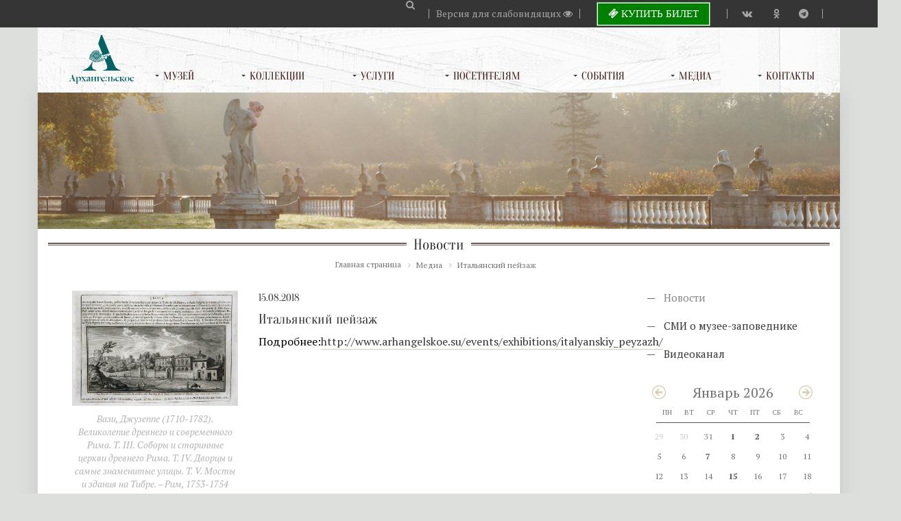

--- FILE ---
content_type: text/html; charset=UTF-8
request_url: https://arhangelskoe.su/news/italyanskiy-peyzazh/
body_size: 61716
content:
<!DO CTYPE html>
<html xmlns="http://www.w3.org/1999/xhtml">
<head>
<script>
        (function(w,d,u){
                var s=d.createElement('script');s.async=true;s.src=u+'?'+(Date.now()/60000|0);
                var h=d.getElementsByTagName('script')[0];h.parentNode.insertBefore(s,h);
        })(window,document,'https://b24.arhangelskoe.org/upload/crm/site_button/loader_2_il82ya.js');
</script>
<script>window.dataLayer = []</script>
<script type="text/javascript">!function(){var t=document.createElement("script");t.type="text/javascript",t.async=!0,t.src='https://vk.com/js/api/openapi.js?169',t.onload=function(){VK.Retargeting.Init("VK-RTRG-1708126-eZaiN"),VK.Retargeting.Hit()},document.head.appendChild(t)}();</script><noscript><img src="https://vk.com/rtrg?p=VK-RTRG-1708126-eZaiN" style="position:fixed; left:-999px;" alt=""/></noscript>
<title>Итальянский пейзаж</title>
  <meta charset="utf-8">
    <meta name="viewport" content="width=device-width, initial-scale=1" />
    <!--<meta name="facebook-domain-verification" content="eut681u3lq98zhxin5uof3x6xdzu2s" />-->
<meta name="yandex-verification" content="ccc7c5c764049f9f" />
<meta name="google-site-verification" content="i82RVmXTvMnqDR10OvF9Cw5TmFrZnrm_uGaRjm92NzM" />
<meta http-equiv="Content-Type" content="text/html; charset=UTF-8" />
<meta name="robots" content="index, follow" />
<meta name="keywords" content="архангельское, музей, выставки, усадьба" />
<meta name="description" content="Итальянский пейзаж" />
<link href="https://maxcdn.bootstrapcdn.com/font-awesome/4.7.0/css/font-awesome.min.css" type="text/css"  rel="stylesheet" />
<link href="/bitrix/cache/css/s3/arhangelskoe_new/page_71358bf15aa905a1a7231597e3947d3f/page_71358bf15aa905a1a7231597e3947d3f_v1.css?17580174241364" type="text/css"  rel="stylesheet" />
<link href="/bitrix/cache/css/s3/arhangelskoe_new/template_bcc0928e5f1f2d7e37d83a318abcf526/template_bcc0928e5f1f2d7e37d83a318abcf526_v1.css?1758017371255316" type="text/css"  data-template-style="true" rel="stylesheet" />
<script type="text/javascript">if(!window.BX)window.BX={};if(!window.BX.message)window.BX.message=function(mess){if(typeof mess==='object'){for(let i in mess) {BX.message[i]=mess[i];} return true;}};</script>
<script type="text/javascript">(window.BX||top.BX).message({'JS_CORE_LOADING':'Загрузка...','JS_CORE_NO_DATA':'- Нет данных -','JS_CORE_WINDOW_CLOSE':'Закрыть','JS_CORE_WINDOW_EXPAND':'Развернуть','JS_CORE_WINDOW_NARROW':'Свернуть в окно','JS_CORE_WINDOW_SAVE':'Сохранить','JS_CORE_WINDOW_CANCEL':'Отменить','JS_CORE_WINDOW_CONTINUE':'Продолжить','JS_CORE_H':'ч','JS_CORE_M':'м','JS_CORE_S':'с','JSADM_AI_HIDE_EXTRA':'Скрыть лишние','JSADM_AI_ALL_NOTIF':'Показать все','JSADM_AUTH_REQ':'Требуется авторизация!','JS_CORE_WINDOW_AUTH':'Войти','JS_CORE_IMAGE_FULL':'Полный размер'});</script>

<script type="text/javascript" src="/bitrix/js/main/core/core.min.js?1685355227220477"></script>

<script>BX.setJSList(['/bitrix/js/main/core/core_ajax.js','/bitrix/js/main/core/core_promise.js','/bitrix/js/main/polyfill/promise/js/promise.js','/bitrix/js/main/loadext/loadext.js','/bitrix/js/main/loadext/extension.js','/bitrix/js/main/polyfill/promise/js/promise.js','/bitrix/js/main/polyfill/find/js/find.js','/bitrix/js/main/polyfill/includes/js/includes.js','/bitrix/js/main/polyfill/matches/js/matches.js','/bitrix/js/ui/polyfill/closest/js/closest.js','/bitrix/js/main/polyfill/fill/main.polyfill.fill.js','/bitrix/js/main/polyfill/find/js/find.js','/bitrix/js/main/polyfill/matches/js/matches.js','/bitrix/js/main/polyfill/core/dist/polyfill.bundle.js','/bitrix/js/main/core/core.js','/bitrix/js/main/polyfill/intersectionobserver/js/intersectionobserver.js','/bitrix/js/main/lazyload/dist/lazyload.bundle.js','/bitrix/js/main/polyfill/core/dist/polyfill.bundle.js','/bitrix/js/main/parambag/dist/parambag.bundle.js']);
</script>
<script type="text/javascript">(window.BX||top.BX).message({'pull_server_enabled':'N','pull_config_timestamp':'0','pull_guest_mode':'N','pull_guest_user_id':'0'});(window.BX||top.BX).message({'PULL_OLD_REVISION':'Для продолжения корректной работы с сайтом необходимо перезагрузить страницу.'});</script>
<script type="text/javascript">(window.BX||top.BX).message({'LANGUAGE_ID':'ru','FORMAT_DATE':'DD.MM.YYYY','FORMAT_DATETIME':'DD.MM.YYYY HH:MI:SS','COOKIE_PREFIX':'BITRIX_SM','SERVER_TZ_OFFSET':'10800','UTF_MODE':'Y','SITE_ID':'s3','SITE_DIR':'/','USER_ID':'','SERVER_TIME':'1769020462','USER_TZ_OFFSET':'0','USER_TZ_AUTO':'Y','bitrix_sessid':'8ee7d828d1cc957dd0a032c408d1d3ce'});</script>


<script type="text/javascript" src="/bitrix/js/pull/protobuf/protobuf.min.js?168535230276433"></script>
<script type="text/javascript" src="/bitrix/js/pull/protobuf/model.min.js?168535230214190"></script>
<script type="text/javascript" src="/bitrix/js/rest/client/rest.client.min.js?16853521049240"></script>
<script type="text/javascript" src="/bitrix/js/pull/client/pull.client.min.js?168535518748309"></script>
<script type="text/javascript" src="https://ajax.googleapis.com/ajax/libs/jquery/2.2.2/jquery.min.js"></script>
<script type="text/javascript">BX.setJSList(['/bitrix/templates/arhangelskoe_new/js/loader_new.js','/bitrix/templates/arhangelskoe_new/js/jquery.advancedSlider.min.js','/bitrix/templates/arhangelskoe_new/js/bootstrap.min.js','/bitrix/templates/arhangelskoe_new/js/bootstrap-tooltip.js','/bitrix/templates/arhangelskoe_new/js/webslidemenu.js','/bitrix/templates/arhangelskoe_new/js/auth.js','/bitrix/templates/arhangelskoe_new/js/auth_new.js','/bitrix/templates/arhangelskoe_new/js/uikit.min.js','/bitrix/templates/arhangelskoe_new/js/form-password.min.js','/bitrix/templates/arhangelskoe_new/js/jquery.fancybox.pack.js','/bitrix/templates/arhangelskoe_new/components/bitrix/menu/vertical_multilevel1/script.js','/bitrix/templates/arhangelskoe_new/components/asd/subscribe.quick.form/footer/script.js']);</script>
<script type="text/javascript">BX.setCSSList(['/bitrix/templates/arhangelskoe_new/components/bitrix/news/web21/bitrix/news.detail/.default/style.css','/bitrix/templates/arhangelskoe_new/components/yenisite/resizer2.box/bitronic_fancybox_gallery1/style.css','/bitrix/templates/arhangelskoe_new/css/bootstrap.min.css','/bitrix/templates/arhangelskoe_new/components/bitrix/breadcrumb/template1/style.css','/bitrix/templates/arhangelskoe_new/components/bitrix/menu/vertical_multilevel1/style.css','/bitrix/components/dieraru/events.calendar/assets/css/cleanslate.css','/bitrix/components/dieraru/events.calendar/assets/css/jscal.css','/bitrix/templates/arhangelskoe_new/components/dieraru/events.calendar/metro_news/style.css','/bitrix/templates/arhangelskoe_new/styles.css','/bitrix/templates/arhangelskoe_new/template_styles.css']);</script>
<script type="text/javascript">
					(function () {
						"use strict";

						var counter = function ()
						{
							var cookie = (function (name) {
								var parts = ("; " + document.cookie).split("; " + name + "=");
								if (parts.length == 2) {
									try {return JSON.parse(decodeURIComponent(parts.pop().split(";").shift()));}
									catch (e) {}
								}
							})("BITRIX_CONVERSION_CONTEXT_s3");

							if (cookie && cookie.EXPIRE >= BX.message("SERVER_TIME"))
								return;

							var request = new XMLHttpRequest();
							request.open("POST", "/bitrix/tools/conversion/ajax_counter.php", true);
							request.setRequestHeader("Content-type", "application/x-www-form-urlencoded");
							request.send(
								"SITE_ID="+encodeURIComponent("s3")+
								"&sessid="+encodeURIComponent(BX.bitrix_sessid())+
								"&HTTP_REFERER="+encodeURIComponent(document.referrer)
							);
						};

						if (window.frameRequestStart === true)
							BX.addCustomEvent("onFrameDataReceived", counter);
						else
							BX.ready(counter);
					})();
				</script>
<script type="text/javascript">var bxCLDRConfig={"tooltipPos":0,"showRange":false,"selectionStyle":"greyGradient","markStyle":"multiEventsBgMarker"};</script>
<script type="text/javascript" src="/bitrix/components/dieraru/events.calendar/assets/js/jquery-2.1.0.min.js"></script>
<script type="text/javascript">var jqclndr = $.noConflict(true);</script>
<script type="text/javascript" src="/bitrix/components/dieraru/events.calendar/assets/js/lodash.underscore.min.js"></script>
<script type="text/javascript" src="/bitrix/components/dieraru/events.calendar/assets/js/jscal2.js"></script>
<script type="text/javascript" src="/bitrix/components/dieraru/events.calendar/assets/js/unicode-letter.js"></script>
<script type="text/javascript" src="/bitrix/components/dieraru/events.calendar/assets/js/moment.min.js"></script>
<script type="text/javascript" charset="utf-8" src="/bitrix/components/dieraru/events.calendar/assets/js/calendar-ru.js"></script>
<script type="text/javascript" charset="utf-8" src="/bitrix/components/dieraru/events.calendar/assets/js/moment-ru.js"></script>
<script type="text/javascript" charset="utf-8" src="/bitrix/components/dieraru/events.calendar/assets/js/calendar.js"></script>
<script type="text/javascript">var eventsJson=[
	{
		"id": "1047",
		"name": "\u0410\u0432\u0442\u043e\u0440\u0441\u043a\u0430\u044f \u044d\u043a\u0441\u043a\u0443\u0440\u0441\u0438\u044f \u043f\u043e \u0432\u044b\u0441\u0442\u0430\u0432\u043a\u0435 \"\u041a\u043d\u044f\u0437\u044c\u044f \u042e\u0441\u0443\u043f\u043e\u0432\u044b. \u0414\u0432\u043e\u0440\u044f\u043d\u0441\u043a\u0438\u0439 \u0440\u043e\u0434 \u0432 \u0438\u0441\u0442\u043e\u0440\u0438\u0438 \u0420\u043e\u0441\u0441\u0438\u0438\".",
		"url": "\/news\/avtorskaya-ekskursiya-po-vystavke-knyazya-yusupovy-dvoryanskiy-rod-v-istorii-rossii-\/",
		"start": "20160322",
		"end": "20160322",
		"tooltip": "",
		"klass": "",
		"repeat": false
	},
	{
		"id": "1088",
		"name": "\u0410\u0432\u0442\u043e\u0440\u0441\u043a\u0430\u044f \u044d\u043a\u0441\u043a\u0443\u0440\u0441\u0438\u044f \u043f\u043e \u0432\u044b\u0441\u0442\u0430\u0432\u043a\u0435 \"\u041a\u043d\u044f\u0437\u044c\u044f \u042e\u0441\u0443\u043f\u043e\u0432\u044b. \u0414\u0432\u043e\u0440\u044f\u043d\u0441\u043a\u0438\u0439 \u0440\u043e\u0434 \u0432 \u0438\u0441\u0442\u043e\u0440\u0438\u0438 \u0420\u043e\u0441\u0441\u0438\u0438\". 14+",
		"url": "\/news\/avtorskaya-ekskursiya-po-vystavke-knyazya-yusupovy-dvoryanskiy-rod-v-istorii-rossii\/",
		"start": "20160422",
		"end": "20160422",
		"tooltip": "",
		"klass": "",
		"repeat": false
	},
	{
		"id": "1119",
		"name": "\u0410\u0432\u0442\u043e\u0440\u0441\u043a\u0430\u044f \u044d\u043a\u0441\u043a\u0443\u0440\u0441\u0438\u044f \u043f\u043e \u0432\u044b\u0441\u0442\u0430\u0432\u043a\u0435 \"\u041a\u043d\u044f\u0437\u044c\u044f \u042e\u0441\u0443\u043f\u043e\u0432\u044b. \u0414\u0432\u043e\u0440\u044f\u043d\u0441\u043a\u0438\u0439 \u0440\u043e\u0434 \u0432 \u0438\u0441\u0442\u043e\u0440\u0438\u0438 \u0420\u043e\u0441\u0441\u0438\u0438\". 14+",
		"url": "\/news\/avtorskaya-ekskursiya-po-vystavke-knyazya-yusupovy-dvoryanskiy-rod-v-istorii-rossii-14\/",
		"start": "20160429",
		"end": "20160429",
		"tooltip": "",
		"klass": "",
		"repeat": false
	},
	{
		"id": "1134",
		"name": "18 \u043c\u0430\u044f \u0432 \u041f\u0430\u0440\u0430\u0434\u043d\u043e\u0439 \u0441\u0442\u043e\u043b\u043e\u0432\u043e\u0439 \u0411\u043e\u043b\u044c\u0448\u043e\u0433\u043e \u0434\u043e\u043c\u0430 \u0432 \u0410\u0440\u0445\u0430\u043d\u0433\u0435\u043b\u044c\u0441\u043a\u043e\u043c \u043e\u0442\u043a\u0440\u044b\u0432\u0430\u0435\u0442\u0441\u044f \u0432\u044b\u0441\u0442\u0430\u0432\u043a\u0430 \u00ab\u0414\u0435\u0441\u0435\u0440\u0442 \u0443 \u043a\u043d\u044f\u0437\u044f \u042e\u0441\u0443\u043f\u043e\u0432\u0430. \u0421\u043b\u0430\u0434\u043a\u0438\u0435 \u0432\u043e\u0441\u043f\u043e\u043c\u0438\u043d\u0430\u043d\u0438\u044f\u00bb",
		"url": "\/news\/18-maya-v-paradnoy-stolovoy-bolshogo-doma-v-arkhangelskom-otkryvaetsya-vystavka-desert-u-knyazya-yus\/",
		"start": "20160512",
		"end": "20160512",
		"tooltip": "",
		"klass": "",
		"repeat": false
	},
	{
		"id": "1135",
		"name": "18 \u043c\u0430\u044f. \u041c\u0435\u0436\u0434\u0443\u043d\u0430\u0440\u043e\u0434\u043d\u044b\u0439 \u0434\u0435\u043d\u044c \u043c\u0443\u0437\u0435\u0435\u0432. ",
		"url": "\/news\/18-maya-mezhdunarodnyy-den-muzeev-\/",
		"start": "20160514",
		"end": "20160514",
		"tooltip": "",
		"klass": "",
		"repeat": false
	},
	{
		"id": "1136",
		"name": "21 \u043c\u0430\u044f. \u041c\u0435\u0436\u0434\u0443\u043d\u0430\u0440\u043e\u0434\u043d\u0430\u044f \u0430\u043a\u0446\u0438\u044f \"\u041d\u043e\u0447\u044c \u0432 \u043c\u0443\u0437\u0435\u0435\" \u043f\u0440\u043e\u0432\u043e\u0434\u0438\u0442\u0441\u044f \u0432 \u0410\u0440\u0445\u0430\u043d\u0433\u0435\u043b\u044c\u0441\u043a\u043e\u043c \u0441 16 \u0434\u043e 20 \u0447\u0430\u0441. ",
		"url": "\/news\/21-maya-mezhdunarodnaya-aktsiya-noch-v-muzee-provoditsya-v-arkhangelskom-s-16-do-20-chas-\/",
		"start": "20160514",
		"end": "20160514",
		"tooltip": "",
		"klass": "",
		"repeat": false
	},
	{
		"id": "1143",
		"name": "4 \u0438\u044e\u043d\u044f 2016 \u0433. \u0432 \u0441\u0432\u044f\u0437\u0438 \u0441 \u043f\u0440\u043e\u0432\u0435\u0434\u0435\u043d\u0438\u0435\u043c \u043c\u0435\u0440\u043e\u043f\u0440\u0438\u044f\u0442\u0438\u044f \u00ab\u0423\u0441\u0430\u0434\u044c\u0431\u0430-\u0414\u0436\u0430\u0437\u00bb \u0432\u0445\u043e\u0434 \u043d\u0430 \u0442\u0435\u0440\u0440\u0438\u0442\u043e\u0440\u0438\u044e \u043c\u0443\u0437\u0435\u044f-\u0443\u0441\u0430\u0434\u044c\u0431\u044b \u00ab\u0410\u0440\u0445\u0430\u043d\u0433\u0435\u043b\u044c\u0441\u043a\u043e\u0435\u00bb  \u043e\u0441\u0443\u0449\u0435\u0441\u0442\u0432\u043b\u044f\u0435\u0442\u0441\u044f \u043f\u043e \u0431\u0438\u043b\u0435\u0442\u0430\u043c \u043e\u0440\u0433\u0430\u043d\u0438\u0437\u0430\u0442\u043e\u0440\u0430 \u043c\u0435\u0440\u043e\u043f\u0440\u0438\u044f\u0442\u0438\u044f.",
		"url": "\/news\/4-iyunya-2016-g-v-svyazi-s-provedeniem-meropriyatiya-usadba-dzhaz-vkhod-na-territoriyu-muzeya-usadby\/",
		"start": "20160516",
		"end": "20160516",
		"tooltip": "",
		"klass": "",
		"repeat": false
	},
	{
		"id": "1155",
		"name": "\u0410\u0432\u0442\u043e\u0440\u0441\u043a\u0430\u044f \u044d\u043a\u0441\u043a\u0443\u0440\u0441\u0438\u044f \u043f\u043e \u0432\u044b\u0441\u0442\u0430\u0432\u043a\u0435 \"\u041a\u043d\u044f\u0437\u044c\u044f \u042e\u0441\u0443\u043f\u043e\u0432\u044b. \u0414\u0432\u043e\u0440\u044f\u043d\u0441\u043a\u0438\u0439 \u0440\u043e\u0434 \u0432 \u0438\u0441\u0442\u043e\u0440\u0438\u0438 \u0420\u043e\u0441\u0441\u0438\u0438\". 14+",
		"url": "\/news\/avtorskaya-ekskursiya-po-vystavke-knyazya-yusupovy-dvoryanskiy-rod-v-istorii-rossii-14_\/",
		"start": "20160523",
		"end": "20160523",
		"tooltip": "",
		"klass": "",
		"repeat": false
	},
	{
		"id": "1162",
		"name": "\u041f\u043e\u0441\u043b\u0435 \u0442\u0440\u0438\u0434\u0446\u0430\u0442\u0438 \u043b\u0435\u0442 \u0445\u0440\u0430\u043d\u0435\u043d\u0438\u044f \u0432\u043e \u0432\u0440\u0435\u043c\u0435\u043d\u043d\u043e\u043c \u0445\u0440\u0430\u043d\u0438\u043b\u0438\u0449\u0435 \u0432 \u00ab\u041a\u043e\u043b\u043e\u043d\u043d\u0430\u0434\u0435\u00bb   \u0432\u043e \u0414\u0432\u043e\u0440\u0435\u0446  \u043f\u0435\u0440\u0435\u043c\u0435\u0449\u0435\u043d\u044b  \u043f\u043e\u0441\u043b\u0435\u0434\u043d\u0438\u0435 \u043e\u0441\u0442\u0430\u0432\u0430\u0432\u0448\u0438\u0435\u0441\u044f \u0442\u0430\u043c \u043a\u0430\u0440\u0442\u0438\u043d\u044b \u0431\u043e\u043b\u044c\u0448\u043e\u0433\u043e \u0444\u043e\u0440\u043c\u0430\u0442\u0430. ",
		"url": "\/news\/posle-tridtsati-let-khraneniya-vo-vremennom-khranilishche-v-kolonnade-vo-dvorets-peremeshcheny-posle\/",
		"start": "20160530",
		"end": "20160530",
		"tooltip": "",
		"klass": "",
		"repeat": false
	},
	{
		"id": "1164",
		"name": "\u00ab\u041a\u0430\u043a \u044d\u0442\u043e \u0431\u044b\u043b\u043e. \u0412\u0430\u043b\u0435\u043d\u0442\u0438\u043d \u0421\u0435\u0440\u043e\u0432 \u0432 \u0410\u0440\u0445\u0430\u043d\u0433\u0435\u043b\u044c\u0441\u043a\u043e\u043c\u00bb",
		"url": "\/news\/avtorskaya-ekskursiya-kak-eto-bylo-valentin-serov-v-arkhangelskom\/",
		"start": "20160531",
		"end": "20160531",
		"tooltip": "",
		"klass": "",
		"repeat": false
	},
	{
		"id": "1191",
		"name": "\u200b11 \u0438\u044e\u043d\u044f  \u0432\u043e\u200b \u0412\u0441\u0435\u043c\u0438\u0440\u043d\u044b\u0439 \u0434\u0435\u043d\u044c \u0432\u044f\u0437\u0430\u043d\u0438\u044f \u043d\u0430 \u043f\u0443\u0431\u043b\u0438\u043a\u0435",
		"url": "\/news\/11-iyunya-vo-vsemirnyy-den-vyazaniya-na-publike\/",
		"start": "20160615",
		"end": "20160615",
		"tooltip": "",
		"klass": "",
		"repeat": false
	},
	{
		"id": "1196",
		"name": "\u0421 3 \u0438\u044e\u043b\u044f \u043f\u043e 28 \u0430\u0432\u0433\u0443\u0441\u0442\u0430 \u0413\u0430\u043b\u0435\u0440\u0435\u044f \"\u0417\u043e\u043b\u043e\u0442\u043e\u0439 \u043f\u043b\u0451\u0441\" \u043f\u0440\u0435\u0434\u0441\u0442\u0430\u0432\u043b\u044f\u0435\u0442 \u0432 \u0410\u0440\u0445\u0430\u043d\u0433\u0435\u043b\u044c\u0441\u043a\u043e\u043c \u043d\u043e\u0432\u0443\u044e \u0432\u044b\u0441\u0442\u0430\u0432\u043a\u0443 \u043f\u043e\u0440\u0442\u0440\u0435\u0442\u043e\u0432 \u0432\u044b\u0434\u0430\u044e\u0449\u0438\u0445\u0441\u044f \u0440\u043e\u0441\u0441\u0438\u0439\u0441\u043a\u0438\u0445 \u0430\u043a\u0442\u0435\u0440\u043e\u0432 \u0432 \u043e\u0431\u0440\u0430\u0437\u0430\u0445 \u0438\u0445 \u0441\u0446\u0435\u043d\u0438\u0447\u0435\u0441\u043a\u0438\u0445 \u0433\u0435\u0440\u043e\u0435\u0432. ",
		"url": "\/news\/galereya-zolotoy-plyes-predstavlyaet-v-arkhangelskom-novuyu-vystavku-portretov-vydayushchikhsya-ross\/",
		"start": "20160616",
		"end": "20160616",
		"tooltip": "",
		"klass": "",
		"repeat": false
	},
	{
		"id": "1202",
		"name": "\u0412 \u0441\u0432\u044f\u0437\u0438 \u0432 \u043f\u0440\u043e\u0432\u0435\u0434\u0435\u043d\u0438\u0435\u043c \u0413\u0443\u0431\u0435\u0440\u043d\u0430\u0442\u043e\u0440\u0441\u043a\u043e\u0433\u043e \u0411\u0430\u043b\u0430 \u0432\u044b\u043f\u0443\u0441\u043a\u043d\u0438\u043a\u043e\u0432 24 \u0438\u044e\u043d\u044f \u0432\u0445\u043e\u0434 \u043d\u0430 \u0442\u0435\u0440\u0440\u0438\u0442\u043e\u0440\u0438\u044e \u043c\u0443\u0437\u0435\u044f-\u0443\u0441\u0430\u0434\u044c\u0431\u044b \"\u0410\u0440\u0445\u0430\u043d\u0433\u0435\u043b\u044c\u0441\u043a\u043e\u0435\" \u043f\u0440\u0435\u043a\u0440\u0430\u0449\u0430\u0435\u0442\u0441\u044f \u0432 15 \u0447\u0430\u0441\u043e\u0432.",
		"url": "\/news\/v-svyazi-v-provedeniem-gubernatorskogo-bala-vypusknikov-24-iyunya-vkhod-na-territoriyu-muzeya-usadby\/",
		"start": "20160624",
		"end": "20160624",
		"tooltip": "",
		"klass": "",
		"repeat": false
	},
	{
		"id": "1206",
		"name": "\u200b\u0412 \u0440\u0430\u043c\u043a\u0430\u0445 \u043f\u0440\u043e\u0435\u043a\u0442\u0430 \"\u0412 \u0433\u043e\u0441\u0442\u044f\u0445 \u0443 \u042e\u0441\u0443\u043f\u043e\u0432\u044b\u0445\" 29 \u0438\u044e\u043d\u044f \u0434\u043b\u044f \u0448\u0438\u0440\u043e\u043a\u043e\u0439 \u043f\u0443\u0431\u043b\u0438\u043a\u0438 \u043e\u0442\u043a\u0440\u044b\u0432\u0430\u0435\u0442\u0441\u044f \u043d\u043e\u0432\u0430\u044f \u0432\u044b\u0441\u0442\u0430\u0432\u043a\u0430\u200b \"\u0413\u0440\u0430\u0444 \u041d.\u041f.\u0428\u0435\u0440\u0435\u043c\u0435\u0442\u0435\u0432 \u0438 \u0435\u0433\u043e \u042d\u0441\u0442\u0430\u043c\u043f\u043d\u0430\u044f \u0433\u0430\u043b\u0435\u0440\u0435\u044f\"\u200b",
		"url": "\/news\/v-ramkakh-proekta-v-gostyakh-u-yusupovykh-29-iyunya-dlya-shirokoy-publiki-otkryvaetsya-novaya-vystav\/",
		"start": "20160628",
		"end": "20160628",
		"tooltip": "",
		"klass": "",
		"repeat": false
	},
	{
		"id": "1207",
		"name": "1 \u0438\u044e\u043b\u044f \u0432\u043e \u0434\u0432\u043e\u0440\u0446\u0435 \u043e\u0442\u043a\u0440\u044b\u0432\u0430\u0435\u0442\u0441\u044f \u0432\u044b\u0441\u0442\u0430\u0432\u043a\u0430 \"\u041a\u043e \u0431\u043b\u0430\u0433\u0443 \u0420\u043e\u0441\u0441\u0438\u0438. \u041a\u043d\u044f\u0437\u044c \u041d.\u0411\u0433\u0440.\u042e\u0441\u0443\u043f\u043e\u0432 \u0438 \u043e\u0442\u0435\u0447\u0435\u0441\u0442\u0432\u0435\u043d\u043d\u0430\u044f \u043f\u0440\u043e\u043c\u044b\u0448\u043b\u0435\u043d\u043d\u043e\u0441\u0442\u044c \u0438 \u0442\u043e\u0440\u0433\u043e\u0432\u043b\u044f\u200b\"",
		"url": "\/news\/1-iyulya-vo-dvortse-otkryvaetsya-vystavka-ko-blagu-rossii-knyaz-n-bgr-yusupov-i-otechestvennaya-prom\/",
		"start": "20160628",
		"end": "20160628",
		"tooltip": "",
		"klass": "",
		"repeat": false
	},
	{
		"id": "1214",
		"name": "2 \u0438 3 \u0438\u044e\u043b\u044f \u0432 16:30 \u00ab\u0410\u0420\u0425\u0410\u041d\u0413\u0415\u041b\u042c\u0421\u041a\u041e\u0415 - \u0421\u0410\u0414\u00bb - \u044d\u043a\u0441\u043a\u0443\u0440\u0441\u0438\u044f \u043f\u043e \u0441\u0430\u0434\u043e\u0432\u043e-\u043f\u0430\u0440\u043a\u043e\u0432\u043e\u043c\u0443 \u0430\u043d\u0441\u0430\u043c\u0431\u043b\u044e, \u0438\u0441\u0442\u043e\u0440\u0438\u044f \u0443\u0441\u0430\u0434\u044c\u0431\u044b \u0438 \u0435\u0435 \u0432\u043b\u0430\u0434\u0435\u043b\u044c\u0446\u0435\u0432",
		"url": "\/news\/2-i-3-iyulya-v-16-30-arkhangelskoe-sad-ekskursiya-po-sadovo-parkovomu-ansamblyu-istoriya-us\/",
		"start": "20160701",
		"end": "20160701",
		"tooltip": "",
		"klass": "",
		"repeat": false
	},
	{
		"id": "1269",
		"name": "\u0412 \u0441\u0432\u044f\u0437\u0438 \u0441 \u043f\u0440\u043e\u0432\u0435\u0434\u0435\u043d\u0438\u0435\u043c \u043c\u0435\u0440\u043e\u043f\u0440\u0438\u044f\u0442\u0438\u0439 17 \u0438 18 \u0441\u0435\u043d\u0442\u044f\u0431\u0440\u044f 2016 \u0433\u043e\u0434\u0430 \u043f\u0440\u043e\u0434\u0430\u0436\u0430 \u0431\u0438\u043b\u0435\u0442\u043e\u0432 \u0432 \u043a\u0430\u0441\u0441\u0430\u0445 \u043c\u0443\u0437\u0435\u044f \u043d\u0430 \u043f\u043e\u0441\u0435\u0449\u0435\u043d\u0438\u0435 \u0414\u0432\u043e\u0440\u0446\u0430 \u0431\u0443\u0434\u0435\u0442 \u043f\u0440\u0435\u043a\u0440\u0430\u0449\u0435\u043d\u0430 \u0432 16:00.",
		"url": "\/news\/v-svyazi-s-provedeniem-meropriyatiy-17-i-18-sentyabrya-2016-goda-prodazha-biletov-v-kassakh-muzeya-n\/",
		"start": "20160916",
		"end": "20160916",
		"tooltip": "",
		"klass": "",
		"repeat": false
	},
	{
		"id": "1270",
		"name": "\u00ab\u0423\u0432\u0430\u0436\u0430\u0435\u043c\u044b\u0435 \u043f\u043e\u0441\u0435\u0442\u0438\u0442\u0435\u043b\u0438 \u0413\u043e\u0441\u0443\u0434\u0430\u0440\u0441\u0442\u0432\u0435\u043d\u043d\u043e\u0433\u043e \u043c\u0443\u0437\u0435\u044f-\u0443\u0441\u0430\u0434\u044c\u0431\u044b \u00ab\u0410\u0440\u0445\u0430\u043d\u0433\u0435\u043b\u044c\u0441\u043a\u043e\u0435\u00bb! \u041e\u0431\u0440\u0430\u0449\u0430\u0435\u043c \u0412\u0430\u0448\u0435 \u0432\u043d\u0438\u043c\u0430\u043d\u0438\u0435 \u043d\u0430 \u0442\u043e, \u0447\u0442\u043e \u043f\u0440\u0438 \u043f\u043e\u0441\u0435\u0449\u0435\u043d\u0438\u0438 \u043c\u0443\u0437\u0435\u044f \u043d\u0435\u043e\u0431\u0445\u043e\u0434\u0438\u043c\u043e \u0441\u0442\u0440\u043e\u0433\u043e \u0441\u043e\u0431\u043b\u044e\u0434\u0430\u0442\u044c \u043f\u0440\u0430\u0432\u0438\u043b \u041f\u0411\u0414\u0414",
		"url": "\/news\/uvazhaemye-posetiteli-gosudarstvennogo-muzeya-usadby-arkhangelskoe-obrashchaem-vashe-vnimanie-na-to-\/",
		"start": "20160916",
		"end": "20160916",
		"tooltip": "",
		"klass": "",
		"repeat": false
	},
	{
		"id": "1283",
		"name": "\u041c\u0443\u0437\u0435\u0439 \u043f\u0440\u0438\u043d\u043e\u0441\u0438\u0442 \u0438\u0437\u0432\u0438\u043d\u0435\u043d\u0438\u044f \u043f\u043e\u0441\u0435\u0442\u0438\u0442\u0435\u043b\u044f\u043c \u0432 \u0441\u0432\u044f\u0437\u0438 \u0441 \u0442\u0435\u043c, \u0447\u0442\u043e \u043f\u043e\u0441\u0435\u0449\u0435\u043d\u0438\u0435 \u0414\u0432\u043e\u0440\u0446\u0430 14 \u043e\u043a\u0442\u044f\u0431\u0440\u044f \u0437\u0430\u0432\u0435\u0440\u0448\u0430\u0435\u0442\u0441\u044f \u0432 12:30, 20 \u043e\u043a\u0442\u044f\u0431\u0440\u044f \u0432 14:30.",
		"url": "\/news\/v-svyazi-s-provedeniem-meropriyatiy-poseshchenie-dvortsa-14-oktyabrya-zavershaetsya-v-12-30-20-oktya\/",
		"start": "20161011",
		"end": "20161011",
		"tooltip": "",
		"klass": "",
		"repeat": false
	},
	{
		"id": "1290",
		"name": "\u0412 \u0441\u0443\u0431\u0431\u043e\u0442\u0443 29 \u043e\u043a\u0442\u044f\u0431\u0440\u044f \u0414\u0432\u043e\u0440\u0435\u0446 \u0440\u0430\u0431\u043e\u0442\u0430\u0435\u0442 \u0434\u043e 13:00",
		"url": "\/news\/v-subbotu-29-oktyabrya-dvorets-rabotaet-do-13-00\/",
		"start": "20161027",
		"end": "20161027",
		"tooltip": "",
		"klass": "",
		"repeat": false
	},
	{
		"id": "1291",
		"name": "4 \u043d\u043e\u044f\u0431\u0440\u044f \u0432 \u043f\u044f\u0442\u043d\u0438\u0446\u0443 \u0441 16-00 \u0434\u043e 19-00 \u0432 \u0440\u0430\u043c\u043a\u0430\u0445 \u0432\u0441\u0435\u0440\u043e\u0441\u0441\u0438\u0439\u0441\u043a\u043e\u0439 \u0430\u043a\u0446\u0438\u0438 \u00ab\u041d\u043e\u0447\u044c \u0438\u0441\u043a\u0443\u0441\u0441\u0442\u0432\u00bb \u0432\u0445\u043e\u0434 \u0432 \u043f\u0430\u0440\u043a \u0438 \u0414\u0432\u043e\u0440\u0435\u0446 \u2013 \u0431\u0435\u0441\u043f\u043b\u0430\u0442\u043d\u044b\u0439.",
		"url": "\/news\/4-noyabrya-v-pyatnitsu-s-16-00-do-19-00-v-ramkakh-vserossiyskoy-aktsii-noch-iskusstv-vkhod-v-park-i-\/",
		"start": "20161102",
		"end": "20161102",
		"tooltip": "",
		"klass": "",
		"repeat": false
	},
	{
		"id": "1295",
		"name": "\u0423\u0432\u0430\u0436\u0430\u0435\u043c\u044b\u0435 \u043f\u043e\u0441\u0435\u0442\u0438\u0442\u0435\u043b\u0438! \u0412 \u0441\u0432\u044f\u0437\u0438 \u0441 \u043f\u0440\u043e\u0432\u0435\u0434\u0435\u043d\u0438\u0435\u043c \u043c\u0435\u0440\u043e\u043f\u0440\u0438\u044f\u0442\u0438\u044f \u0432 \u0441\u0443\u0431\u0431\u043e\u0442\u0443 05.11.2016 \u0414\u0432\u043e\u0440\u0435\u0446 \u0440\u0430\u0431\u043e\u0442\u0430\u0435\u0442 \u0434\u043e 16:00, \u0431\u0438\u043b\u0435\u0442\u044b \u0432 \u043a\u0430\u0441\u0441\u0430\u0445 \u043f\u0440\u043e\u0434\u0430\u044e\u0442\u0441\u044f \u0434\u043e 15:00",
		"url": "\/news\/uvazhaemye-posetiteli-v-svyazi-s-provedeniem-meropriyatiya-v-subbotu-05-11-2016-dvorets-rabotaet-do-\/",
		"start": "20161104",
		"end": "20161104",
		"tooltip": "",
		"klass": "",
		"repeat": false
	},
	{
		"id": "1300",
		"name": "\u041b\u0438\u0441\u0442\u0432\u0435\u043d\u043d\u0438\u0446\u0430 \u2013 \u0441\u0442\u0430\u0440\u043e\u0436\u0438\u043b",
		"url": "\/news\/listvennitsa-storozhil\/",
		"start": "20161125",
		"end": "20161125",
		"tooltip": "",
		"klass": "",
		"repeat": false
	},
	{
		"id": "1299",
		"name": "\u00ab\u0413\u043e\u0440\u044f\u0447\u0430\u044f \u043f\u043e\u0440\u0430 \u0432 \u043f\u0430\u0440\u043a\u0435\u00bb",
		"url": "\/news\/goryachaya-pora-v-parke\/",
		"start": "20161125",
		"end": "20161125",
		"tooltip": "",
		"klass": "",
		"repeat": false
	},
	{
		"id": "1301",
		"name": "\u041a \u043d\u043e\u0432\u043e\u0433\u043e\u0434\u043d\u0438\u043c \u043f\u0440\u0430\u0437\u0434\u043d\u0438\u043a\u0430\u043c \u043e\u0442\u043a\u0440\u043e\u0435\u0442\u0441\u044f \u0434\u0435\u0442\u0441\u043a\u0430\u044f \u043f\u043b\u043e\u0449\u0430\u0434\u043a\u0430",
		"url": "\/news\/k-novogodnim-prazdnikam-otkroetsya-detskaya-ploshchadka\/",
		"start": "20161125",
		"end": "20161125",
		"tooltip": "",
		"klass": "",
		"repeat": false
	},
	{
		"id": "1302",
		"name": "\u041f\u043e\u0441\u0435\u0442\u0438\u0442\u0435\u043b\u044f\u043c \u0443\u0441\u0430\u0434\u044c\u0431\u044b \u043c\u043e\u0436\u0435\u0442 \u043f\u043e\u043a\u0430\u0437\u0430\u0442\u044c\u0441\u044f, \u0447\u0442\u043e \u043f\u0430\u0440\u043a, \u043e\u0434\u0435\u0432 \u043a\u0430\u0440\u043a\u0430\u0441\u044b, \u0437\u0430\u043c\u0435\u0440. \u041d\u0430\u0441\u0442\u0443\u043f\u0438\u043b \u0441\u0435\u0437\u043e\u043d, \u043a\u043e\u0433\u0434\u0430 \u043e\u043d \u043f\u0440\u043e\u0434\u043e\u043b\u0436\u0430\u0435\u0442 \u0436\u0438\u0442\u044c \u0441\u0432\u043e\u0435\u0439 \u0441\u043a\u0440\u044b\u0442\u043e\u0439 \u0436\u0438\u0437\u043d\u044c\u044e. \u0420\u0430\u0431\u043e\u0442\u044b \u0432 \u043f\u0430\u0440\u043a\u0435 \u0438 \u043f\u043e \u043e\u0445\u0440\u0430\u043d\u0435 \u043d\u0430\u0448\u0438\u0445 \u0434\u0435\u0440\u0435\u0432\u044c\u0435\u0432 \u043d\u0435 \u043f\u0440\u0435\u043a\u0440\u0430\u0449\u0430\u044e\u0442\u0441\u044f, \u043e \u0447\u0435\u043c \u0431\u0443\u0434\u0435\u043c \u0432\u0430\u043c \u0441\u043e\u043e\u0431\u0449\u0430\u0442\u044c.",
		"url": "\/news\/posetitelyam-usadby-mozhet-pokazatsya-chto-park-odev-karkasy-zamer-nastupil-sezon-kogda-on-prodolzha\/",
		"start": "20161128",
		"end": "20161128",
		"tooltip": "",
		"klass": "",
		"repeat": false
	},
	{
		"id": "1360",
		"name": "\u0412 \u041c\u043e\u0441\u043a\u0432\u0435 \u0441\u043e\u0441\u0442\u043e\u044f\u043b\u043e\u0441\u044c \u043f\u0435\u0440\u0432\u043e\u0435 \u0437\u0430\u0441\u0435\u0434\u0430\u043d\u0438\u0435 \u043e\u0440\u0433\u043a\u043e\u043c\u0438\u0442\u0435\u0442\u0430 \u043f\u043e \u043f\u043e\u0434\u0433\u043e\u0442\u043e\u0432\u043a\u0435 \u043a \u043f\u0440\u0430\u0437\u0434\u043d\u043e\u0432\u0430\u043d\u0438\u044e 100-\u043b\u0435\u0442\u0438\u044f \u043e\u0441\u043d\u043e\u0432\u0430\u043d\u0438\u044f \u043c\u0443\u0437\u0435\u044f-\u0443\u0441\u0430\u0434\u044c\u0431\u044b \u00ab\u0410\u0440\u0445\u0430\u043d\u0433\u0435\u043b\u044c\u0441\u043a\u043e\u0435\u00bb",
		"url": "\/news\/v-moskve-sostoyalos-pervoe-zasedanie-orgkomiteta-po-podgotovke-k-\/",
		"start": "20170110",
		"end": "20170110",
		"tooltip": "",
		"klass": "",
		"repeat": false
	},
	{
		"id": "1370",
		"name": "\u0412 \u0413\u043e\u0441\u0443\u0434\u0430\u0440\u0441\u0442\u0432\u0435\u043d\u043d\u043e\u043c \u043c\u0443\u0437\u0435\u0435-\u0443\u0441\u0430\u0434\u044c\u0431\u0435 \u00ab\u0410\u0440\u0445\u0430\u043d\u0433\u0435\u043b\u044c\u0441\u043a\u043e\u0435\u00bb \u043f\u0440\u043e\u0448\u043b\u043e \u0440\u0430\u0431\u043e\u0447\u0435\u0435 \u0441\u043e\u0432\u0435\u0449\u0430\u043d\u0438\u0435 \u043f\u043e \u0432\u043e\u043f\u0440\u043e\u0441\u0430\u043c \u0440\u0430\u0437\u0440\u0430\u0431\u043e\u0442\u043a\u0438 \u043f\u043b\u0430\u043d\u0430 \u043f\u0440\u0435\u0434\u0441\u0442\u043e\u044f\u0449\u0438\u0445 \u043c\u0435\u0440\u043e\u043f\u0440\u0438\u044f\u0442\u0438\u0439 \u0438 \u043f\u0440\u043e\u0435\u043a\u0442\u043e\u0432 \u043f\u043e \u043f\u0440\u0430\u0437\u0434\u043d\u043e\u0432\u0430\u043d\u0438\u044e 100-\u043b\u0435\u0442\u0438\u044f \u043c\u0443\u0437\u0435\u044f \u0432 2019 \u0433\u043e\u0434\u0443. ",
		"url": "\/news\/v-gosudarstvennom-muzee-usadbe-arkhangelskoe-proshlo-rabochee-soveshchanie-po-voprosam-razrabotki-pl\/",
		"start": "20170117",
		"end": "20170117",
		"tooltip": "",
		"klass": "",
		"repeat": false
	},
	{
		"id": "1548",
		"name": "\u0423\u0432\u0430\u0436\u0430\u0435\u043c\u044b\u0435 \u0433\u043e\u0441\u0442\u0438 \u0443\u0441\u0430\u0434\u044c\u0431\u044b! \u041f\u043e \u043c\u043d\u043e\u0433\u043e\u0447\u0438\u0441\u043b\u0435\u043d\u043d\u044b\u043c \u043f\u0440\u043e\u0441\u044c\u0431\u0430\u043c \u0441\u0430\u043c\u0430\u044f \"\u0441\u043b\u0430\u0434\u043a\u0430\u044f\" \u0432\u044b\u0441\u0442\u0430\u0432\u043a\u0430 \"\u0414\u0435\u0441\u0435\u0440\u0442 \u0443 \u043a\u043d\u044f\u0437\u044f \u042e\u0441\u0443\u043f\u043e\u0432\u0430\" \u043f\u0440\u043e\u0434\u043b\u0435\u043d\u0430 \u0434\u043e 31 \u043c\u0430\u0440\u0442\u0430 2017 \u0433\u043e\u0434\u0430.",
		"url": "\/news\/uvazhaemye-gosti-usadby-po-mnogochislennym-prosbam-samaya-sladkaya-vystavka-desert-u-knyazya-yusupov\/",
		"start": "20170127",
		"end": "20170127",
		"tooltip": "",
		"klass": "",
		"repeat": false
	},
	{
		"id": "1571",
		"name": "1 \u0444\u0435\u0432\u0440\u0430\u043b\u044f \u0441\u043e\u0441\u0442\u043e\u044f\u043b\u043e\u0441\u044c \u0435\u0436\u0435\u0433\u043e\u0434\u043d\u043e\u0435 \u043e\u0442\u0447\u0435\u0442\u043d\u043e-\u043f\u043b\u0430\u043d\u043e\u0432\u043e\u0435 \u0441\u043e\u0431\u0440\u0430\u043d\u0438\u0435 \u043a\u043e\u043b\u043b\u0435\u043a\u0442\u0438\u0432\u0430 \u0413\u043e\u0441\u0443\u0434\u0430\u0440\u0441\u0442\u0432\u0435\u043d\u043d\u043e\u0433\u043e \u043c\u0443\u0437\u0435\u044f-\u0443\u0441\u0430\u0434\u044c\u0431\u044b \u00ab\u0410\u0440\u0445\u0430\u043d\u0433\u0435\u043b\u044c\u0441\u043a\u043e\u0435\u00bb.",
		"url": "\/news\/1-fevralya-sostoyalos-ezhegodnoe-otchetno-planovoe-sobranie-kollektiva-gosudarstvennogo-muzeya-usadb\/",
		"start": "20170207",
		"end": "20170207",
		"tooltip": "",
		"klass": "",
		"repeat": false
	},
	{
		"id": "1578",
		"name": "\u0412\u044b\u0441\u0442\u0430\u0432\u043a\u0430 \u00ab\u0417\u0438\u043c\u043d\u044f\u044f \u0441\u0438\u043c\u0444\u043e\u043d\u0438\u044f\u00bb \u043f\u0440\u043e\u0434\u043b\u0435\u043d\u0430 \u0434\u043e 26 \u0444\u0435\u0432\u0440\u0430\u043b\u044f 2017 \u0433\u043e\u0434\u0430.",
		"url": "\/news\/vystavka-zimnyaya-simfoniya-prodlena-do-26-fevralya-2017-goda\/",
		"start": "20170210",
		"end": "20170210",
		"tooltip": "",
		"klass": "",
		"repeat": false
	},
	{
		"id": "1584",
		"name": "4 \u2013 12 \u043c\u0430\u0440\u0442\u0430 2017 \u0433\u043e\u0434\u0430 I-\u0439 \u0444\u0435\u0441\u0442\u0438\u0432\u0430\u043b\u044c \u0438\u0442\u0430\u043b\u044c\u044f\u043d\u0441\u043a\u043e\u0439 \u043a\u0443\u043b\u044c\u0442\u0443\u0440\u044b \u0432 \u0410\u0440\u0445\u0430\u043d\u0433\u0435\u043b\u044c\u0441\u043a\u043e\u043c \u00ab\u0422\u042c\u0415\u041f\u041e\u041b\u041e-fest\u00bb",
		"url": "\/news\/4-12-marta-2017-gorda-i-y-festival-italyanskoy-kultury-v-arkhangelskom-tepolo-fest\/",
		"start": "20170215",
		"end": "20170215",
		"tooltip": "",
		"klass": "",
		"repeat": false
	},
	{
		"id": "1608",
		"name": "\u0412 \u0440\u0430\u043c\u043a\u0430\u0445 \u0422\u042c\u0415\u041f\u041e\u041b\u041e fest \u0432 \u041c\u0443\u0437\u0435\u0435-\u0443\u0441\u0430\u0434\u044c\u0431\u0435 \"\u0410\u0440\u0445\u0430\u043d\u0433\u0435\u043b\u044c\u0441\u043a\u043e\u0435\" \u043f\u0440\u043e\u0439\u0434\u0435\u0442 \u0432\u044b\u0441\u0442\u0430\u0432\u043a\u0430 \u0440\u0430\u0431\u043e\u0442 \u0441\u0442\u0443\u0434\u0435\u043d\u0442\u043e\u0432 \u041c\u043e\u0441\u043a\u043e\u0432\u0441\u043a\u043e\u0433\u043e \u0430\u043a\u0430\u0434\u0435\u043c\u0438\u0447\u0435\u0441\u043a\u043e\u0433\u043e \u0445\u0443\u0434\u043e\u0436\u0435\u0441\u0442\u0432\u0435\u043d\u043d\u043e\u0433\u043e \u0443\u0447\u0438\u043b\u0438\u0449\u0430, \u0432\u044b\u043f\u043e\u043b\u043d\u0435\u043d\u043d\u044b\u0445 \u043d\u0430 \u0442\u0432\u043e\u0440\u0447\u0435\u0441\u043a\u043e\u0439 \u043f\u0440\u0430\u043a\u0442\u0438\u043a\u0435 \u0432 \u0422\u043e\u0441\u043a\u0430\u043d\u0435 \u043b\u0435\u0442\u043e\u043c 2016 \u0433\u043e\u0434\u0430.\u200b",
		"url": "\/news\/v-ramkakh-tepolo-fest-v-muzee-usadbe-arkhangelskoe-proydet-vystavka-rabot-studentov-moskovskogo-akad\/",
		"start": "20170228",
		"end": "20170228",
		"tooltip": "",
		"klass": "",
		"repeat": false
	},
	{
		"id": "1611",
		"name": "\u0423\u0441\u0430\u0434\u044c\u0431\u0430 \u00ab\u0410\u0440\u0445\u0430\u043d\u0433\u0435\u043b\u044c\u0441\u043a\u043e\u0435\u00bb \u0432\u043e\u0439\u0434\u0435\u0442 \u0432 \u0442\u0443\u0440\u0438\u0441\u0442\u0438\u0447\u0435\u0441\u043a\u0438\u0439 \u043c\u0430\u0440\u0448\u0440\u0443\u0442 \u0434\u043b\u044f \u0431\u043e\u043b\u0435\u043b\u044c\u0449\u0438\u043a\u043e\u0432 \u0427\u041c\u20112018",
		"url": "\/news\/usadba-arkhangelskoe-voydet-v-turisticheskiy-marshrut-dlya-bolelshchikov-chm-2018\/",
		"start": "20170302",
		"end": "20170302",
		"tooltip": "",
		"klass": "",
		"repeat": false
	},
	{
		"id": "1612",
		"name": "\u0423\u0432\u0430\u0436\u0430\u0435\u043c\u044b\u0435 \u043f\u043e\u0441\u0435\u0442\u0438\u0442\u0435\u043b\u0438 \u041c\u0443\u0437\u0435\u044f-\u0443\u0441\u0430\u0434\u044c\u0431\u044b! 4, 5, 11 \u0438 12 \u043c\u0430\u0440\u0442\u0430 \u0432\u0445\u043e\u0434 \u0432\u043e \u0414\u0432\u043e\u0440\u0435\u0446 \u0441 15 \u0434\u043e 17 \u0447\u0430\u0441\u043e\u0432 \u043e\u0441\u0443\u0449\u0435\u0441\u0442\u0432\u043b\u044f\u0435\u0442\u0441\u044f \u043f\u043e \u0431\u0438\u043b\u0435\u0442\u0430\u043c \u0422\u042c\u0415\u041f\u041e\u041b\u041e fest.",
		"url": "\/news\/uvazhaemye-posetiteli-muzeya-usadby-4-5-11-i-12-marta-vkhod-vo-dvorets-s-15-do-17-chasov-osushchestv\/",
		"start": "20170303",
		"end": "20170303",
		"tooltip": "",
		"klass": "",
		"repeat": false
	},
	{
		"id": "1615",
		"name": "3 \u043c\u0430\u0440\u0442\u0430 \u0432 \u041c\u0443\u0437\u0435\u0435-\u0443\u0441\u0430\u0434\u044c\u0431\u0435 \"\u0410\u0440\u0445\u0430\u043d\u0433\u0435\u043b\u044c\u0441\u043a\u043e\u0435\" \u0441\u043e\u0441\u0442\u043e\u044f\u043b\u0430\u0441\u044c \u0446\u0435\u0440\u0435\u043c\u043e\u043d\u0438\u044f \u043e\u0442\u043a\u0440\u044b\u0442\u0438\u044f \u0422\u042c\u0415\u041f\u041e\u041b\u041e fest -  I \u0444\u0435\u0441\u0442\u0438\u0432\u0430\u043b\u044f \u0438\u0442\u0430\u043b\u044c\u044f\u043d\u0441\u043a\u043e\u0439 \u043a\u0443\u043b\u044c\u0442\u0443\u0440\u044b \u0432 \u0441\u0442\u0430\u0440\u0438\u043d\u043d\u043e\u0439 \u0440\u0443\u0441\u0441\u043a\u043e\u0439 \u0443\u0441\u0430\u0434\u044c\u0431\u0435.",
		"url": "\/news\/3-marta-v-muzee-usadbe-arkhangelskoe-sostoyalas-tseremoniya-otkrytiya-tepolo-fest-i-festivalya-italya\/",
		"start": "20170305",
		"end": "20170305",
		"tooltip": "",
		"klass": "",
		"repeat": false
	},
	{
		"id": "1628",
		"name": "\u0412\u0410\u0416\u041d\u041e! \u0418\u0417\u041c\u0415\u041d\u0415\u041d\u0418\u042f \u0412 \u041f\u0420\u041e\u0413\u0420\u0410\u041c\u041c\u0415 \u0424\u0415\u0421\u0422\u0418\u0412\u0410\u041b\u042f! \u0423\u0432\u0430\u0436\u0430\u0435\u043c\u044b\u0435 \u0433\u043e\u0441\u0442\u0438 \u0422\u042c\u0415\u041f\u041e\u041b\u041e fest! \u0412 \u0441\u0432\u044f\u0437\u0438 \u0441 \u0431\u043e\u043b\u0435\u0437\u043d\u044c\u044e \u0434\u043e\u043a\u043b\u0430\u0434\u0447\u0438\u043a\u0430 11 \u043c\u0430\u0440\u0442\u0430 ",
		"url": "\/news\/vazhno-izmeneniya-v-programme-festivalya-uvazhaemye-gosti-tepolo-fest-v-svyazi-s-boleznyu-dokladchik\/",
		"start": "20170310",
		"end": "20170310",
		"tooltip": "",
		"klass": "",
		"repeat": false
	},
	{
		"id": "1631",
		"name": "11 \u043c\u0430\u0440\u0442\u0430 \u0432 \u041e\u0432\u0430\u043b\u044c\u043d\u043e\u043c \u0437\u0430\u043b\u0435 \u0414\u0432\u043e\u0440\u0446\u0430 \u0438\u0442\u0430\u043b\u044c\u044f\u043d\u0441\u043a\u0438\u0439 \u043c\u0430\u044d\u0441\u0442\u0440\u043e \u0414\u043e\u043c\u0435\u043d\u0438\u043a\u043e \u041d\u043e\u0440\u0434\u0438\u043e \u0438\u0441\u043f\u043e\u043b\u043d\u0438\u043b Bach, Sonata n.2 in la minore,  Reger, Ciaccona \u0438 Bach, Partita n.2 in re minore \u0432 \u043c\u0430\u043d\u0435\u0440\u0435 \u0441\u0442\u043e\u043b\u044c \u0436\u0435 \u0441\u0442\u0440\u0430\u0441\u0442\u043d\u043e\u0439, \u0441\u043a\u043e\u043b\u044c \u0441\u0434\u0435\u0440\u0436\u0430\u043d\u043d\u043e\u0439, \u0447\u0435\u043c \u0432\u044b\u0437\u0432\u0430\u043b \u043f\u043e\u0434\u043b\u0438\u043d\u043d\u044b\u0439 \u0432\u043e\u0441\u0442\u043e\u0440\u0433 \u043f\u0443\u0431\u043b\u0438\u043a\u0438.",
		"url": "\/news\/11-marta-v-ovalnom-zale-bolshogo-doma-yusupovykh-italyanskiy-maestro-domeniko-nordio-ispolnil-bach-s\/",
		"start": "20170311",
		"end": "20170311",
		"tooltip": "",
		"klass": "",
		"repeat": false
	},
	{
		"id": "1661",
		"name": " 16 \u0430\u043f\u0440\u0435\u043b\u044f 2017 \u0433.  \u0432 16:00 \u0432 \u0432\u0435\u0440\u0445\u043d\u0435\u043c \u0437\u0430\u043b\u0435 \"\u041a\u043e\u043b\u043e\u043d\u043d\u0430\u0434\u044b\"  \u0441\u043e\u0441\u0442\u043e\u0438\u0442\u0441\u044f \u043f\u0440\u0430\u0437\u0434\u043d\u0438\u0447\u043d\u044b\u0439  \u0444\u043e\u0440\u0442\u0435\u043f\u044c\u044f\u043d\u043d\u044b\u0439 \u043a\u043e\u043d\u0446\u0435\u0440\u0442.",
		"url": "\/news\/16-aprelya-2017-g-v-16-00-v-verkhnem-zale-kolonnady-sostoitsya-prazdnichnyy-fortepyannyy-kontsert\/",
		"start": "20170412",
		"end": "20170412",
		"tooltip": "",
		"klass": "",
		"repeat": false
	},
	{
		"id": "1664",
		"name": "18 \u0430\u043f\u0440\u0435\u043b\u044f 2017 \u0433\u043e\u0434\u0430 \u0432 12:00 \u0432\u043e \u0414\u0432\u043e\u0440\u0446\u0435 \u0413\u043e\u0441\u0443\u0434\u0430\u0440\u0441\u0442\u0432\u0435\u043d\u043d\u043e\u0433\u043e \u043c\u0443\u0437\u0435\u044f-\u0443\u0441\u0430\u0434\u044c\u0431\u044b \u00ab\u0410\u0440\u0445\u0430\u043d\u0433\u0435\u043b\u044c\u0441\u043a\u043e\u0435\u00bb \u0441\u043e\u0441\u0442\u043e\u0438\u0442\u0441\u044f \u041c\u0435\u0436\u0440\u0435\u0433\u0438\u043e\u043d\u0430\u043b\u044c\u043d\u044b\u0439 \u043a\u043e\u043e\u0440\u0434\u0438\u043d\u0430\u0446\u0438\u043e\u043d\u043d\u044b\u0439 \u0438 \u044d\u043a\u0441\u043f\u0435\u0440\u0442\u043d\u044b\u0439 \u0441\u043e\u0432\u0435\u0442 \u043f\u0440\u043e\u0435\u043a\u0442\u0430 \u00ab\u0416\u0438\u0432\u044b\u0435 \u0443\u0440\u043e\u043a\u0438\u00bb.",
		"url": "\/news\/18-aprelya-2017-goda-v-12-00-vo-dvortse-gosudarstvennogo-muzeya-usadby-arkhangelskoe-sostoitsya-mezh\/",
		"start": "20170414",
		"end": "20170414",
		"tooltip": "",
		"klass": "",
		"repeat": false
	},
	{
		"id": "1669",
		"name": "22 \u0430\u043f\u0440\u0435\u043b\u044f 2017 \u0433\u043e\u0434\u0430 \u0432 15:00 \u0432 \u041a\u041e\u041d\u0422\u041e\u0420\u0421\u041a\u041e\u041c \u0424\u041b\u0418\u0413\u0415\u041b\u0415 \u043a\u0443\u0440\u0430\u0442\u043e\u0440\u0441\u043a\u0430\u044f \u044d\u043a\u0441\u043a\u0443\u0440\u0441\u0438\u044f \u043d\u0430\u0443\u0447\u043d\u043e\u0433\u043e \u0441\u043e\u0442\u0440\u0443\u0434\u043d\u0438\u043a\u0430 \u041c\u0443\u0437\u0435\u044f-\u0443\u0441\u0430\u0434\u044c\u0431\u044b \"\u0410\u0440\u0445\u0430\u043d\u0433\u0435\u043b\u044c\u0441\u043a\u043e\u0435\" \u041d\u0410\u0422\u0410\u041b\u042c\u0418 \u041a\u0423\u0414\u0420\u042f\u0412\u0426\u0415\u0412\u041e\u0419 \"\u0418\u041c\u041f\u0415\u0420\u0418\u042f \u0424\u0410\u0411\u0415\u0420\u0416\u0415\"",
		"url": "\/news\/22-aprelya-2017-goda-v-15-00-v-kontorskom-fligele-kuratorskaya-ekskursiya-nauchnogo-sotrudnika-muzeya\/",
		"start": "20170417",
		"end": "20170417",
		"tooltip": "",
		"klass": "",
		"repeat": false
	},
	{
		"id": "1670",
		"name": "\u0421\u043f\u0435\u0448\u0438\u043c \u0441\u043e\u043e\u0431\u0449\u0438\u0442\u044c \u0412\u0430\u043c, \u0447\u0442\u043e \u0441\u0435\u0433\u043e\u0434\u043d\u044f,18 \u0430\u043f\u0440\u0435\u043b\u044f 2017 \u0433\u043e\u0434\u0430, \u0432 \u0414\u0435\u043d\u044c \u0438\u0441\u0442\u043e\u0440\u0438\u0447\u0435\u0441\u043a\u043e\u0433\u043e \u0438 \u043a\u0443\u043b\u044c\u0442\u0443\u0440\u043d\u043e\u0433\u043e \u043d\u0430\u0441\u043b\u0435\u0434\u0438\u044f \u041c\u0443\u0437\u0435\u0439 \u0438 \u041f\u0430\u0440\u043a \u0440\u0430\u0431\u043e\u0442\u0430\u044e\u0442 \u0432 \u0441\u043b\u0435\u0434\u0443\u044e\u0449\u0435\u043c \u0440\u0435\u0436\u0438\u043c\u0435",
		"url": "\/news\/speshim-soobshchit-vam-chto-segodnya-18-aprelya-2017-goda-v-den-istoricheskogo-i-kulturnogo-naslediya\/",
		"start": "20170418",
		"end": "20170418",
		"tooltip": "",
		"klass": "",
		"repeat": false
	},
	{
		"id": "1671",
		"name": "18 \u0430\u043f\u0440\u0435\u043b\u044f \u0432 \u041c\u0435\u0436\u0434\u0443\u043d\u0430\u0440\u043e\u0434\u043d\u044b\u0439 \u0434\u0435\u043d\u044c \u043e\u0445\u0440\u0430\u043d\u044b \u043f\u0430\u043c\u044f\u0442\u043d\u0438\u043a\u043e\u0432 \u0438 \u0438\u0441\u0442\u043e\u0440\u0438\u0447\u0435\u0441\u043a\u0438\u0445 \u043c\u0435\u0441\u0442 \u0432\u200b \u0413\u043e\u0441\u0443\u0434\u0430\u0440\u0441\u0442\u0432\u0435\u043d\u043d\u043e\u043c \u043c\u0443\u0437\u0435\u0435-\u0443\u0441\u0430\u0434\u044c\u0431\u0435 \"\u0410\u0440\u0445\u0430\u043d\u0433\u0435\u043b\u044c\u0441\u043a\u043e\u0435\" \u0441\u043e\u0441\u0442\u043e\u044f\u043b\u043e\u0441\u044c \u0437\u0430\u0441\u0435\u0434\u0430\u043d\u0438\u0435 \u041a\u043e\u043e\u0440\u0434\u0438\u043d\u0430\u0446\u0438\u043e\u043d\u043d\u043e\u0433\u043e \u0438 \u044d\u043a\u0441\u043f\u0435\u0440\u0442\u043d\u043e\u0433\u043e \u0441\u043e\u0432\u0435\u0442\u0430 \u043f\u0440\u043e\u0435\u043a\u0442\u0430 \u043f\u043e \u0440\u0430\u0437\u0432\u0438\u0442\u0438\u044e \u044d\u043a\u0441\u043a\u0443\u0440\u0441\u0438\u043e\u043d\u043d\u043e-\u043e\u0431\u0440\u0430\u0437\u043e\u0432\u0430\u0442\u0435\u043b\u044c\u043d\u043e\u0433\u043e \u0442\u0443\u0440\u0438\u0437\u043c\u0430 \"\u0416\u0438\u0432\u044b\u0435 \u0443\u0440\u043e\u043a\u0438\". ",
		"url": "\/news\/18-aprelya-v-mezhdunarodnyy-den-okhrany-pamyatnikov-i-istoricheskikh-mest-v-gosudarstvennom-muzee-us\/",
		"start": "20170419",
		"end": "20170419",
		"tooltip": "",
		"klass": "",
		"repeat": false
	},
	{
		"id": "1673",
		"name": "22 \u0430\u043f\u0440\u0435\u043b\u044f 2017 \u0433\u043e\u0434\u0430 \u0432 15:00 \u0432 \u041a\u041e\u041d\u0422\u041e\u0420\u0421\u041a\u041e\u041c \u0424\u041b\u0418\u0413\u0415\u041b\u0415 \u043a\u0443\u0440\u0430\u0442\u043e\u0440\u0441\u043a\u0430\u044f \u044d\u043a\u0441\u043a\u0443\u0440\u0441\u0438\u044f \u043d\u0430\u0443\u0447\u043d\u043e\u0433\u043e \u0441\u043e\u0442\u0440\u0443\u0434\u043d\u0438\u043a\u0430 \u041c\u0443\u0437\u0435\u044f-\u0443\u0441\u0430\u0434\u044c\u0431\u044b \"\u0410\u0440\u0445\u0430\u043d\u0433\u0435\u043b\u044c\u0441\u043a\u043e\u0435\" \u041d\u0410\u0422\u0410\u041b\u042c\u0418 \u041a\u0423\u0414\u0420\u042f\u0412\u0426\u0415\u0412\u041e\u0419 \"\u0418\u041c\u041f\u0415\u0420\u0418\u042f \u0424\u0410\u0411\u0415\u0420\u0416\u0415\"",
		"url": "\/news\/22-aprelya-2017-goda-v-15-00-v-kontorskom-fligele-kuratorskaya-ekskursiya-nauchnogo-sotrudnika-muzeya_\/",
		"start": "20170420",
		"end": "20170420",
		"tooltip": "",
		"klass": "",
		"repeat": false
	},
	{
		"id": "1674",
		"name": "\u0422\u0440\u0430\u0434\u0438\u0446\u0438\u043e\u043d\u043d\u044b\u0439 \u0432\u0435\u0441\u0435\u043d\u043d\u0438\u0439 \u0441\u0443\u0431\u0431\u043e\u0442\u043d\u0438\u043a \u0432 \u041c\u0443\u0437\u0435\u0435-\u0443\u0441\u0430\u0434\u044c\u0431\u0435  \u00ab\u0410\u0440\u0445\u0430\u043d\u0433\u0435\u043b\u044c\u0441\u043a\u043e\u0435\u00bb",
		"url": "\/news\/traditsionnyy-vesenniy-subbotnik-v-muzee-usadbe-arkhangelskoe\/",
		"start": "20170421",
		"end": "20170421",
		"tooltip": "",
		"klass": "",
		"repeat": false
	},
	{
		"id": "1678",
		"name": "\u0420\u0435\u0436\u0438\u043c \u0440\u0430\u0431\u043e\u0442\u044b \u0413\u043e\u0441\u0443\u0434\u0430\u0440\u0441\u0442\u0432\u0435\u043d\u043d\u043e\u0433\u043e \u043c\u0443\u0437\u0435\u044f-\u0443\u0441\u0430\u0434\u044c\u0431\u044b \u00ab\u0410\u0440\u0445\u0430\u043d\u0433\u0435\u043b\u044c\u0441\u043a\u043e\u0435\u00bb 1 \u043c\u0430\u044f, 6, 7, 8, 9 \u043c\u0430\u044f \u0438 20 \u043c\u0430\u044f 2017",
		"url": "\/news\/rezhim-raboty-gosudarstvennogo-muzeya-usadby-arkhangelskoe-1-maya-6-7-8-9-maya-i-20-maya-2017\/",
		"start": "20170428",
		"end": "20170428",
		"tooltip": "",
		"klass": "",
		"repeat": false
	},
	{
		"id": "1738",
		"name": "\u0423\u0432\u0430\u0436\u0430\u0435\u043c\u044b\u0435 \u043f\u043e\u0441\u0435\u0442\u0438\u0442\u0435\u043b\u0438 \u041c\u0443\u0437\u0435\u044f-\u0443\u0441\u0430\u0434\u044c\u0431\u044b!  8 \u0438\u044e\u043d\u044f \u043f\u043e \u0442\u0435\u0445\u043d\u0438\u0447\u0435\u0441\u043a\u0438\u043c \u043f\u0440\u0438\u0447\u0438\u043d\u0430\u043c \u0434\u0432\u043e\u0440\u0435\u0446 \u0437\u0430\u043a\u0440\u044b\u0442 \u0441 13:00, \u043f\u0430\u0440\u043a - \u0441 18:00  \u041f\u0440\u0438\u043d\u043e\u0441\u0438\u043c \u0438\u0437\u0432\u0438\u043d\u0435\u043d\u0438\u044f \u0437\u0430 \u0434\u043e\u0441\u0442\u0430\u0432\u043b\u0435\u043d\u043d\u043e\u0435 \u043d\u0435\u0443\u0434\u043e\u0431\u0441\u0442\u0432\u043e!",
		"url": "\/news\/uvazhaemye-posetiteli-muzeya-usadby-8-iyunya-po-tekhnicheskim-prichinam-dvorets-zakryt-s-13-00-park-\/",
		"start": "20170606",
		"end": "20170606",
		"tooltip": "",
		"klass": "",
		"repeat": false
	},
	{
		"id": "1751",
		"name": "\u041f\u0440\u0438\u0433\u043b\u0430\u0448\u0430\u0435\u043c \u0432\u0441\u0435\u0445 \u0432 \u043f\u0430\u0440\u043a \u0410\u0440\u0445\u0430\u043d\u0433\u0435\u043b\u044c\u0441\u043a\u043e\u0435 \u043f\u043e\u043b\u044e\u0431\u043e\u0432\u0430\u0442\u044c\u0441\u044f \u0446\u0432\u0435\u0442\u0435\u043d\u0438\u0435\u043c \u043b\u0443\u0433\u043e\u0432\u044b\u0445 \u0446\u0432\u0435\u0442\u043e\u0432 \u0438 \u0442\u0440\u0430\u0432.",
		"url": "\/news\/priglashaem-vsekh-v-park-arkhangelskoe-polyubovatsya-tsveteniem-lugovykh-tsvetov-i-trav\/",
		"start": "20170607",
		"end": "20170607",
		"tooltip": "",
		"klass": "",
		"repeat": false
	},
	{
		"id": "1752",
		"name": "\u041f\u043e\u0441\u043b\u0435\u0434\u0441\u0442\u0432\u0438\u044f \u0443\u0440\u0430\u0433\u0430\u043d\u0430 \u0432 \u043f\u0430\u0440\u043a\u0435  \u043c\u0443\u0437\u0435\u044f \u0443\u0441\u0430\u0434\u044c\u0431\u044b \u00ab\u0410\u0440\u0445\u0430\u043d\u0433\u0435\u043b\u044c\u0441\u043a\u043e\u0435\u00bb",
		"url": "\/news\/posledstviya-uragana-v-parke-muzeya-usadby-arkhangelskoe\/",
		"start": "20170608",
		"end": "20170608",
		"tooltip": "",
		"klass": "",
		"repeat": false
	},
	{
		"id": "1757",
		"name": "\u0414\u0440\u0443\u0437\u044c\u044f \u0443\u0441\u0430\u0434\u044c\u0431\u044b! \u0421\u043e\u043e\u0431\u0449\u0430\u0435\u043c, \u0447\u0442\u043e \u0441\u0432\u043e\u0438 \u0430\u0432\u0442\u043e\u043c\u043e\u0431\u0438\u043b\u0438 \u0432\u044b \u043c\u043e\u0436\u0435\u0442\u0435 \u043e\u0441\u0442\u0430\u0432\u0438\u0442\u044c \u043d\u0430 \u043e\u0431\u043e\u0440\u0443\u0434\u043e\u0432\u0430\u043d\u043d\u043e\u0439 \u043f\u0430\u0440\u043a\u043e\u0432\u043a\u0435.",
		"url": "\/news\/druzya-usadby-soobshchaem-chto-svoi-avtomobili-vy-mozhete-ostavit-na-oborudovannoy-parkovke\/",
		"start": "20170609",
		"end": "20170609",
		"tooltip": "",
		"klass": "",
		"repeat": false
	},
	{
		"id": "1758",
		"name": "\u0420\u0435\u0436\u0438\u043c \u0440\u0430\u0431\u043e\u0442\u044b \u0413\u043e\u0441\u0443\u0434\u0430\u0440\u0441\u0442\u0432\u0435\u043d\u043d\u043e\u0433\u043e \u043c\u0443\u0437\u0435\u044f-\u0443\u0441\u0430\u0434\u044c\u0431\u044b \u00ab\u0410\u0440\u0445\u0430\u043d\u0433\u0435\u043b\u044c\u0441\u043a\u043e\u0435\u00bb 12 \u0438\u044e\u043d\u044f 2017 \u0433\u043e\u0434\u0430",
		"url": "\/news\/rezhim-raboty-gosudarstvennogo-muzeya-usadby-arkhangelskoe-12-iyunya-2017-goda\/",
		"start": "20170609",
		"end": "20170609",
		"tooltip": "",
		"klass": "",
		"repeat": false
	},
	{
		"id": "1771",
		"name": "8 \u0438\u044e\u043d\u044f \u0432 \u0413\u043e\u0441\u0443\u0434\u0430\u0440\u0441\u0442\u0432\u0435\u043d\u043d\u043e\u043c \u043c\u0443\u0437\u0435\u0435-\u0443\u0441\u0430\u0434\u044c\u0431\u0435 \"\u0410\u0440\u0445\u0430\u043d\u0433\u0435\u043b\u044c\u0441\u043a\u043e\u0435\" \u0441\u043e\u0441\u0442\u043e\u044f\u043b\u0441\u044f \u0442\u043e\u0440\u0436\u0435\u0441\u0442\u0432\u0435\u043d\u043d\u044b\u0439 \u043f\u0440\u0438\u0435\u043c, \u043e\u0440\u0433\u0430\u043d\u0438\u0437\u043e\u0432\u0430\u043d\u043d\u044b\u0439 \u0441\u043e\u0432\u043c\u0435\u0441\u0442\u043d\u043e \u0441 \u0424\u0440\u0430\u043d\u0446\u0443\u0437\u0441\u043a\u0438\u043c \u044e\u0432\u0435\u043b\u0438\u0440\u043d\u043e-\u0447\u0430\u0441\u043e\u0432\u044b\u043c \u0414\u043e\u043c\u043e\u043c Cartier. ",
		"url": "\/news\/8-iyunya-v-gosudarstvennom-muzee-usadbe-arkhangelskoe-sostoyalsya-torzhestvennyy-priem-organizovanny\/",
		"start": "20170620",
		"end": "20170620",
		"tooltip": "",
		"klass": "",
		"repeat": false
	},
	{
		"id": "1775",
		"name": "\u0414\u043e\u0440\u043e\u0433\u0438\u0435 \u0434\u0440\u0443\u0437\u044c\u044f! 1 \u0438\u044e\u043b\u044f 2017 \u0433\u043e\u0434\u0430 \u043d\u0430 \u0442\u0435\u0440\u0440\u0438\u0442\u043e\u0440\u0438\u0438 \u0413\u043e\u0441\u0443\u0434\u0430\u0440\u0441\u0442\u0432\u0435\u043d\u043d\u043e\u0433\u043e \u043c\u0443\u0437\u0435\u044f-\u0443\u0441\u0430\u0434\u044c\u0431\u044b \"\u0410\u0440\u0445\u0430\u043d\u0433\u0435\u043b\u044c\u0441\u043a\u043e\u0435\" \u043f\u0440\u043e\u0439\u0434\u0435\u0442 \u041c\u0435\u0436\u0434\u0443\u043d\u0430\u0440\u043e\u0434\u043d\u044b\u0439 \u043c\u0443\u0437\u044b\u043a\u0430\u043b\u044c\u043d\u044b\u0439 \u0444\u0435\u0441\u0442\u0438\u0432\u0430\u043b\u044c \u00ab\u0423\u0441\u0430\u0434\u044c\u0431\u0430 Jazz\u00bb.",
		"url": "\/news\/dorogie-druzya-1-iyulya-2017-goda-na-territorii-gosudarstvennogo-muzeya-usadby-arkhangelskoe-proydet\/",
		"start": "20170624",
		"end": "20170624",
		"tooltip": "",
		"klass": "",
		"repeat": false
	},
	{
		"id": "1788",
		"name": "\u0412 \u0431\u043b\u0438\u0436\u0430\u0439\u0448\u0438\u0435 \u0434\u043d\u0438 \u0437\u0430\u0432\u0435\u0440\u0448\u0430\u0435\u0442 \u0441\u0432\u043e\u044e \u0440\u0430\u0431\u043e\u0442\u0443 \u0432\u044b\u0441\u0442\u0430\u0432\u043a\u0430 \"\u0418\u043c\u043f\u0435\u0440\u0438\u044f \u0424\u0430\u0431\u0435\u0440\u0436\u0435\" \u042d\u0441\u043a\u0438\u0437\u044b \u0434\u043b\u044f \u0443\u043d\u0438\u043a\u0430\u043b\u044c\u043d\u044b\u0445 \u0441\u0435\u0440\u0435\u0431\u0440\u044f\u043d\u044b\u0445 \u0438\u0437\u0434\u0435\u043b\u0438\u0439.",
		"url": "\/news\/v-blizhayshie-dni-zavershaet-svoyu-rabotu-vystavka-imperiya-faberzhe-eskizy-dlya-unikalnykh-serebrya\/",
		"start": "20170707",
		"end": "20170707",
		"tooltip": "",
		"klass": "",
		"repeat": false
	},
	{
		"id": "1800",
		"name": "\u041f\u0440\u0435\u0437\u0435\u043d\u0442\u0430\u0446\u0438\u044f \u043c\u043e\u043d\u043e\u0433\u0440\u0430\u0444\u0438\u0438 \u041b\u044e\u0431\u043e\u0432\u0438 \u042e\u0440\u044c\u0435\u0432\u043d\u044b \u0421\u0430\u0432\u0438\u043d\u0441\u043a\u043e\u0439 \"\u041a\u043e\u043b\u043b\u0435\u043a\u0446\u0438\u044f \u0436\u0438\u0432\u043e\u043f\u0438\u0441\u0438 \u043a\u043d\u044f\u0437\u0435\u0439 \u042e\u0441\u0443\u043f\u043e\u0432\u044b\u0445\" \u0441 \u0443\u0441\u043f\u0435\u0445\u043e\u043c \u043f\u0440\u043e\u0448\u043b\u0430 \u0432\u043e \u0434\u0432\u043e\u0440\u0446\u0435. ",
		"url": "\/news\/prezentatsiya-monografii-lyubovi-yurevny-savinskoy-kollektsiya-zhivopisi-knyazey-yusupovykh-s-uspekh\/",
		"start": "20170720",
		"end": "20170720",
		"tooltip": "",
		"klass": "",
		"repeat": false
	},
	{
		"id": "1798",
		"name": "\u0421 21 \u0438\u044e\u043b\u044f  \u043e\u0442\u043a\u0440\u044b\u0442\u0430 \u043d\u043e\u0432\u0430\u044f \u0432\u044b\u0441\u0442\u0430\u0432\u043a\u0430 \u00ab\u0412\u043e\u043b\u0448\u0435\u0431\u0441\u0442\u0432\u043e \u0443\u0437\u043e\u0440\u0430\u00bb",
		"url": "\/news\/s-21-iyulya-otkryta-novaya-vystavka-volshebstvo-uzora\/",
		"start": "20170721",
		"end": "20170721",
		"tooltip": "",
		"klass": "",
		"repeat": false
	},
	{
		"id": "1799",
		"name": "22 \u0438\u044e\u043b\u044f \u043d\u0430 \u0442\u0435\u0440\u0440\u0438\u0442\u043e\u0440\u0438\u0438 \u043f\u0430\u0440\u043a\u0430  \u041c\u0443\u0437\u0435\u044f-\u0443\u0441\u0430\u0434\u044c\u0431\u044b \"\u0410\u0440\u0445\u0430\u043d\u0433\u0435\u043b\u044c\u0441\u043a\u043e\u0435\" \u043f\u0440\u043e\u0448\u0435\u043b \u0441\u0443\u0431\u0431\u043e\u0442\u043d\u0438\u043a \u0441\u0438\u043b\u0430\u043c\u0438  \u0412\u043e\u043b\u043e\u043d\u0442\u0435\u0440\u0441\u043a\u043e\u0433\u043e \u043a\u043b\u0443\u0431\u0430 \u043a\u043e\u043c\u043f\u0430\u043d\u0438\u0438  Booking.com",
		"url": "\/news\/22-iyulya-na-territorii-parka-muzeya-usadby-arkhangelskoe-proshel-subbotnik-silami-volonterskogo-klu\/",
		"start": "20170724",
		"end": "20170724",
		"tooltip": "",
		"klass": "",
		"repeat": false
	},
	{
		"id": "1808",
		"name": "\u041a \u041d\u0410\u041c \u0415\u0414\u0415\u0422 \u00ab\u0411\u0410\u041c\u041f\u0415\u0420\u00bb",
		"url": "\/news\/k-nam-edet-bamper\/",
		"start": "20170804",
		"end": "20170804",
		"tooltip": "",
		"klass": "",
		"repeat": false
	},
	{
		"id": "1819",
		"name": "\u041f\u0440\u043e\u0433\u0440\u0430\u043c\u043c\u0430 \u043a \u0432\u044b\u0441\u0442\u0430\u0432\u043a\u0435 \u041c\u0438\u0445\u0430\u0438\u043b\u0430 \u041f\u043e\u0433\u0430\u0440\u0441\u043a\u043e\u0433\u043e \u00ab\u0411\u0438\u0431\u043b\u0438\u043e\u0442\u0435\u043a\u0430 \u043e\u0442\u043a\u0440\u044b\u0442\u0438\u0439 \u0438 \u043f\u0440\u043e\u0441\u0432\u0435\u0449\u0435\u043d\u0438\u0439\u00bb",
		"url": "\/news\/programma-k-vystavke-mikhaila-pogarskogo-biblioteka-otkrytiy-i-prosveshcheniy\/",
		"start": "20170817",
		"end": "20170817",
		"tooltip": "",
		"klass": "",
		"repeat": false
	},
	{
		"id": "1827",
		"name": "\u041b\u0435\u043a\u0446\u0438\u044f \u041c\u0438\u0445\u0430\u0438\u043b\u0430 \u041f\u043e\u0433\u0430\u0440\u0441\u043a\u043e\u0433\u043e",
		"url": "\/news\/lektsiya-mikhaila-pogarskogo\/",
		"start": "20170820",
		"end": "20170820",
		"tooltip": "",
		"klass": "",
		"repeat": false
	},
	{
		"id": "1820",
		"name": "\u0414\u0435\u043d\u044c \u0440\u043e\u0441\u0441\u0438\u0439\u0441\u043a\u043e\u0433\u043e \u043a\u0438\u043d\u043e \u0432 \u00ab\u0410\u0440\u0445\u0430\u043d\u0433\u0435\u043b\u044c\u0441\u043a\u043e\u043c\u00bb",
		"url": "\/news\/den-rossiyskogo-kino-v-arkhangelskom\/",
		"start": "20170822",
		"end": "20170822",
		"tooltip": "",
		"klass": "",
		"repeat": false
	},
	{
		"id": "1831",
		"name": "\u041b\u0435\u043a\u0446\u0438\u044f \u041c\u0438\u0445\u0430\u0438\u043b\u0430 \u041f\u043e\u0433\u0430\u0440\u0441\u043a\u043e\u0433\u043e",
		"url": "\/news\/lektsiya-mikhaila-pogarskogo_\/",
		"start": "20170827",
		"end": "20170827",
		"tooltip": "",
		"klass": "",
		"repeat": false
	},
	{
		"id": "1835",
		"name": "\u0412\u044b\u0441\u0442\u0430\u0432\u043a\u0430 \u00ab\u041a\u043d\u044f\u0437\u044c\u044f \u042e\u0441\u0443\u043f\u043e\u0432\u044b\u0445. \u0414\u0432\u043e\u0440\u044f\u043d\u0441\u043a\u0438\u0439 \u0440\u043e\u0434 \u0432 \u0438\u0441\u0442\u043e\u0440\u0438\u0438 \u0420\u043e\u0441\u0441\u0438\u0438\u00bb \u0437\u0430\u043a\u0440\u044b\u0442\u0430",
		"url": "\/news\/vystavka-knyazya-yusupovykh-dvoryanskiy-rod-v-istorii-rossii-zakryta\/",
		"start": "20170901",
		"end": "20170901",
		"tooltip": "",
		"klass": "",
		"repeat": false
	},
	{
		"id": "1841",
		"name": "\u0424\u0438\u043d\u0438\u0441\u0430\u0436 \u0432\u044b\u0441\u0442\u0430\u0432\u043a\u0438 \u00ab\u0411\u0438\u0431\u043b\u0438\u043e\u0442\u0435\u043a\u0430 \u043e\u0442\u043a\u0440\u044b\u0442\u0438\u0439 \u0438 \u043f\u0440\u043e\u0441\u0432\u0435\u0449\u0435\u043d\u0438\u0439\u00bb",
		"url": "\/news\/finisazh-vystavki-biblioteka-otkrytiy-i-prosveshcheniy\/",
		"start": "20170907",
		"end": "20170907",
		"tooltip": "",
		"klass": "",
		"repeat": false
	},
	{
		"id": "1847",
		"name": "\u041f\u0440\u0435\u0437\u0435\u043d\u0442\u0430\u0446\u0438\u044f \u0430\u043b\u044c\u0431\u043e\u043c\u0430 \u00ab\u0412\u043e\u043b\u0448\u0435\u0431\u0441\u0442\u0432\u043e \u0443\u0437\u043e\u0440\u0430\u00bb",
		"url": "\/news\/prezentatsiya-alboma-volshebstvo-uzora\/",
		"start": "20170914",
		"end": "20170914",
		"tooltip": "",
		"klass": "",
		"repeat": false
	},
	{
		"id": "1848",
		"name": "\u0424\u0435\u0441\u0442\u0438\u0432\u0430\u043b\u044c \u0444\u0435\u0440\u043c\u0435\u0440\u0441\u043a\u043e\u0439 \u0435\u0434\u044b \u00ab\u0421\u0432\u043e\u0451\u00bb",
		"url": "\/news\/festival-fermerskoy-edy-svoye\/",
		"start": "20170916",
		"end": "20170916",
		"tooltip": "",
		"klass": "",
		"repeat": false
	},
	{
		"id": "1855",
		"name": "17 \u0441\u0435\u043d\u0442\u044f\u0431\u0440\u044f \u043e\u0442\u043a\u0440\u044b\u0442\u0438\u0435 \u0432\u044b\u0441\u0442\u0430\u0432\u043a\u0438 \u0422\u0430\u0442\u044c\u044f\u043d\u044b \u0414\u0435\u0440\u0438\u0439 \u00ab\u0414\u0432\u0430 \u0432\u0440\u0435\u043c\u0435\u043d\u0438\u00bb",
		"url": "\/news\/otkrytie-vystavki-tatyany-deriy-dva-vremeni\/",
		"start": "20170917",
		"end": "20170917",
		"tooltip": "",
		"klass": "",
		"repeat": false
	},
	{
		"id": "1856",
		"name": "\u041e\u0442\u043a\u0440\u044b\u0442\u0438\u0435 \u0432\u044b\u0441\u0442\u0430\u0432\u043a\u0438 \u041a\u044c\u044f\u0440\u044b \u0414\u0438\u043d\u0438\u0441 \u00abLook Afar\/\u0421\u043c\u043e\u0442\u0440\u0435\u0442\u044c \u0432\u0434\u0430\u043b\u044c\u00bb",
		"url": "\/news\/otkrytie-kyary-dinis-look-afar-smotret-vdal\/",
		"start": "20170920",
		"end": "20170920",
		"tooltip": "",
		"klass": "",
		"repeat": false
	},
	{
		"id": "1860",
		"name": "\u0423\u0432\u0430\u0436\u0430\u0435\u043c\u044b\u0435 \u0433\u043e\u0441\u0442\u0438 \u043c\u0443\u0437\u0435\u044f!",
		"url": "\/news\/uvazhaemye-gosti-muzeya\/",
		"start": "20170924",
		"end": "20170924",
		"tooltip": "",
		"klass": "",
		"repeat": false
	},
	{
		"id": "1908",
		"name": "\u042e\u0431\u0438\u043b\u0435\u0439 \u0412.\u041b. \u0420\u0430\u043f\u043e\u043f\u043e\u0440\u0442\u0430",
		"url": "\/news\/yubiley-v-l-rapoporta\/",
		"start": "20170928",
		"end": "20170928",
		"tooltip": "",
		"klass": "",
		"repeat": false
	},
	{
		"id": "1909",
		"name": "\u0420\u0435\u0441\u0442\u0430\u0432\u0440\u0430\u0446\u0438\u044f \u0444\u043e\u043d\u0442\u0430\u043d\u043e\u0432 \u0432 \u0410\u0440\u0445\u0430\u043d\u0433\u0435\u043b\u044c\u0441\u043a\u043e\u043c",
		"url": "\/news\/restavratsiya-fontanov-v-arkhangelskom\/",
		"start": "20170929",
		"end": "20170929",
		"tooltip": "",
		"klass": "",
		"repeat": false
	},
	{
		"id": "1907",
		"name": "\u042d\u043a\u043e-weekend \u0432 \u0410\u0440\u0445\u0430\u043d\u0433\u0435\u043b\u044c\u0441\u043a\u043e\u043c. \u042d\u043a\u043e\u043b\u043e\u0433\u0438\u0447\u0435\u0441\u043a\u0438\u0435 \u0438\u0433\u0440\u044b \u041c\u0413\u0418\u041c\u041e",
		"url": "\/news\/eko-weekend-v-arkhangelskom-ekologicheskie-igry-mgimo\/",
		"start": "20170929",
		"end": "20170929",
		"tooltip": "",
		"klass": "",
		"repeat": false
	},
	{
		"id": "1912",
		"name": "\u041a \u043d\u0430\u043c \u0435\u0434\u0435\u0442 \u00ab\u0411\u0430\u043c\u043f\u0435\u0440\u00bb",
		"url": "\/news\/k-nam-edet-bamper_\/",
		"start": "20171005",
		"end": "20171005",
		"tooltip": "",
		"klass": "",
		"repeat": false
	},
	{
		"id": "1917",
		"name": "\u042d\u043a\u043e-weekend \u0432 \u0410\u0440\u0445\u0430\u043d\u0433\u0435\u043b\u044c\u0441\u043a\u043e\u043c. \u0421\u0443\u0431\u0431\u043e\u0442\u043d\u0438\u043a \u043a\u0430\u0434\u0435\u0442\u043e\u0432.",
		"url": "\/news\/eko-weekend-v-arkhangelskom-subbotnik-kadetov\/",
		"start": "20171013",
		"end": "20171013",
		"tooltip": "",
		"klass": "",
		"repeat": false
	},
	{
		"id": "1920",
		"name": "\u00ab\u0411\u043e\u043b\u044c\u0448\u0430\u044f \u043a\u043d\u0438\u0433\u0430\u00bb \u0432 \u0410\u0440\u0445\u0430\u043d\u0433\u0435\u043b\u044c\u0441\u043a\u043e\u043c",
		"url": "\/news\/bolshaya-kniga-v-arkhangelskom\/",
		"start": "20171014",
		"end": "20171014",
		"tooltip": "",
		"klass": "",
		"repeat": false
	},
	{
		"id": "1926",
		"name": "\u00ab\u0411\u043e\u043b\u044c\u0448\u0430\u044f \u043a\u043d\u0438\u0433\u0430\u00bb \u0432 \u0410\u0440\u0445\u0430\u043d\u0433\u0435\u043b\u044c\u0441\u043a\u043e\u043c",
		"url": "\/news\/bolshaya-kniga-v-arkhangelskom_21\/",
		"start": "20171017",
		"end": "20171017",
		"tooltip": "",
		"klass": "",
		"repeat": false
	},
	{
		"id": "1930",
		"name": "\u041c\u0443\u0437\u0435\u0439-\u0443\u0441\u0430\u0434\u044c\u0431\u0430 \u00ab\u0410\u0440\u0445\u0430\u043d\u0433\u0435\u043b\u044c\u0441\u043a\u043e\u0435\u00bb  \u043e\u0442\u043d\u0435\u0441\u0435\u043d \u043a \u043e\u0441\u043e\u0431\u043e \u0446\u0435\u043d\u043d\u044b\u043c \u043e\u0431\u044a\u0435\u043a\u0442\u0430\u043c \u043a\u0443\u043b\u044c\u0442\u0443\u0440\u043d\u043e\u0433\u043e \u043d\u0430\u0441\u043b\u0435\u0434\u0438\u044f \u043d\u0430\u0440\u043e\u0434\u043e\u0432 \u0420\u043e\u0441\u0441\u0438\u0439\u0441\u043a\u043e\u0439 \u0424\u0435\u0434\u0435\u0440\u0430\u0446\u0438\u0438",
		"url": "\/news\/muzey-usadba-arkhangelskoe-otnesen-k-osobo-tsennym-obektam-kulturnogo-naslediya-narodov-rossiyskoy-f\/",
		"start": "20171019",
		"end": "20171019",
		"tooltip": "",
		"klass": "",
		"repeat": false
	},
	{
		"id": "1933",
		"name": "\u00ab\u0411\u043e\u043b\u044c\u0448\u0430\u044f \u043a\u043d\u0438\u0433\u0430\u00bb \u0432 \u0410\u0440\u0445\u0430\u043d\u0433\u0435\u043b\u044c\u0441\u043a\u043e\u043c",
		"url": "\/news\/bolshaya-kniga-v-arkhangelskom_28\/",
		"start": "20171023",
		"end": "20171023",
		"tooltip": "",
		"klass": "",
		"repeat": false
	},
	{
		"id": "1936",
		"name": "\u0423\u0432\u0430\u0436\u0430\u0435\u043c\u044b\u0435 \u043f\u043e\u0441\u0435\u0442\u0438\u0442\u0435\u043b\u0438!",
		"url": "\/news\/uvazaemye-posetiteli\/",
		"start": "20171024",
		"end": "20171024",
		"tooltip": "",
		"klass": "",
		"repeat": false
	},
	{
		"id": "1938",
		"name": "\u00ab\u041f\u0440\u043e\u0434\u043e\u043b\u0436\u0430\u044f \u0442\u0435\u043c\u0443 \u0422\u044c\u0435\u043f\u043e\u043b\u043e\u2026\u00bb",
		"url": "\/news\/prodolzhaya-temu-tepolo-\/",
		"start": "20171029",
		"end": "20171029",
		"tooltip": "",
		"klass": "",
		"repeat": false
	},
	{
		"id": "1940",
		"name": "\u0421 1 \u043d\u043e\u044f\u0431\u0440\u044f \u043c\u044b \u043f\u0435\u0440\u0435\u0445\u043e\u0434\u0438\u043c \u043d\u0430 \u0437\u0438\u043c\u043d\u0438\u0439 \u0440\u0435\u0436\u0438\u043c \u0440\u0430\u0431\u043e\u0442\u044b",
		"url": "\/news\/s-1-noyabrya-my-perekhodim-na-zimniy-rezhim-raboty\/",
		"start": "20171101",
		"end": "20171101",
		"tooltip": "",
		"klass": "",
		"repeat": false
	},
	{
		"id": "1951",
		"name": "\u00ab\u0422\u0430\u0440\u0442\u044e\u0444\u00bb \u0432 \u043f\u043e\u0434\u043c\u043e\u0441\u043a\u043e\u0432\u043d\u043e\u043c \u0412\u0435\u0440\u0441\u0430\u043b\u0435",
		"url": "\/news\/tartyuf-v-podmoskovnom-versale\/",
		"start": "20171103",
		"end": "20171103",
		"tooltip": "",
		"klass": "",
		"repeat": false
	},
	{
		"id": "1949",
		"name": "\u00ab\u0411\u043e\u043b\u044c\u0448\u0430\u044f \u043a\u043d\u0438\u0433\u0430\u00bb \u0432 \u0410\u0440\u0445\u0430\u043d\u0433\u0435\u043b\u044c\u0441\u043a\u043e\u043c",
		"url": "\/news\/bolshaya-kniga-v-arkhangelskom_11\/",
		"start": "20171105",
		"end": "20171105",
		"tooltip": "",
		"klass": "",
		"repeat": false
	},
	{
		"id": "1958",
		"name": "20 \u043d\u043e\u044f\u0431\u0440\u044f \u041c\u0443\u0437\u0435\u0439-\u0443\u0441\u0430\u0434\u044c\u0431\u0443 \u00ab\u0410\u0440\u0445\u0430\u043d\u0433\u0435\u043b\u044c\u0441\u043a\u043e\u0435\u00bb \u043f\u043e\u0441\u0435\u0442\u0438\u043b \u0441\u0442\u0430\u0440\u0448\u0438\u0439 \u0434\u0438\u0440\u0435\u043a\u0442\u043e\u0440 \u041c\u0435\u0436\u0434\u0443\u043d\u0430\u0440\u043e\u0434\u043d\u043e\u0433\u043e \u041d\u0430\u0446\u0438\u043e\u043d\u0430\u043b\u044c\u043d\u043e\u0433\u043e \u0424\u043e\u043d\u0434\u0430 (International National Trust) \u0421\u0430\u0439\u043c\u043e\u043d \u041c\u044e\u0440\u0440\u0435\u0439.",
		"url": "\/news\/20-noyabrya-muzey-usadbu-arkhangelskoe-posetil-starshiy-direktor-mezhdunarodnogo-natsionalnogo-fonda\/",
		"start": "20171121",
		"end": "20171121",
		"tooltip": "",
		"klass": "",
		"repeat": false
	},
	{
		"id": "1962",
		"name": "\u00ab\u0411\u043e\u043b\u044c\u0448\u0430\u044f \u043a\u043d\u0438\u0433\u0430\u00bb \u0432 \u0410\u0440\u0445\u0430\u043d\u0433\u0435\u043b\u044c\u0441\u043a\u043e\u043c",
		"url": "\/news\/bolshaya-kniga-v-arkhangelskom_25\/",
		"start": "20171123",
		"end": "20171123",
		"tooltip": "",
		"klass": "",
		"repeat": false
	},
	{
		"id": "1967",
		"name": "\u00ab\u0411\u043e\u043b\u044c\u0448\u0430\u044f \u043a\u043d\u0438\u0433\u0430\u00bb \u0432 \u0410\u0440\u0445\u0430\u043d\u0433\u0435\u043b\u044c\u0441\u043a\u043e\u043c",
		"url": "\/news\/bolshaya-kniga-v-arkhangelskom_9\/",
		"start": "20171203",
		"end": "20171203",
		"tooltip": "",
		"klass": "",
		"repeat": false
	},
	{
		"id": "1974",
		"name": "\u041d\u0430\u0437\u0432\u0430\u043d\u044b \u043f\u043e\u0431\u0435\u0434\u0438\u0442\u0435\u043b\u0438 \u0434\u0432\u0435\u043d\u0430\u0434\u0446\u0430\u0442\u043e\u0433\u043e \u0441\u0435\u0437\u043e\u043d\u0430 \u041d\u0430\u0446\u0438\u043e\u043d\u0430\u043b\u044c\u043d\u043e\u0439 \u043f\u0440\u0435\u043c\u0438\u0438  \u00ab\u0411\u043e\u043b\u044c\u0448\u0430\u044f \u043a\u043d\u0438\u0433\u0430\u00bb",
		"url": "\/news\/nazvany-pobediteli-dvenadtsatogo-sezona-natsionalnoy-premii-bolshaya-kniga\/",
		"start": "20171213",
		"end": "20171213",
		"tooltip": "",
		"klass": "",
		"repeat": false
	},
	{
		"id": "1975",
		"name": "\u041d\u043e\u0432\u043e\u0433\u043e\u0434\u043d\u0438\u0435 \u044d\u043a\u0441\u043a\u0443\u0440\u0441\u0438\u043e\u043d\u043d\u044b\u0435 \u043f\u0440\u043e\u0433\u0440\u0430\u043c\u043c\u044b",
		"url": "\/news\/novogodnie-ekskursionnye-programmy\/",
		"start": "20171223",
		"end": "20171223",
		"tooltip": "",
		"klass": "",
		"repeat": false
	},
	{
		"id": "1979",
		"name": "\u0417\u0438\u043c\u043d\u0438\u0435 \u043a\u0430\u043d\u0438\u043a\u0443\u043b\u044b \u0432 \u0410\u0440\u0445\u0430\u043d\u0433\u0435\u043b\u044c\u0441\u043a\u043e\u043c",
		"url": "\/news\/zimnie-kanikuly-v-arkhangelskom\/",
		"start": "20171227",
		"end": "20171227",
		"tooltip": "",
		"klass": "",
		"repeat": false
	},
	{
		"id": "1982",
		"name": "\u041f\u043e\u0437\u0434\u0440\u0430\u0432\u0438\u0442\u0435\u043b\u044c\u043d\u0430\u044f \u043e\u0442\u043a\u0440\u044b\u0442\u043a\u0430 \u0441 \u0434\u043e\u043f\u043e\u043b\u043d\u0435\u043d\u043d\u043e\u0439 \u0440\u0435\u0430\u043b\u044c\u043d\u043e\u0441\u0442\u044c\u044e \u0438 \u0434\u0440\u0443\u0433\u0438\u0435 \u043d\u043e\u0432\u043e\u0433\u043e\u0434\u043d\u0438\u0435 \u0441\u0443\u0432\u0435\u043d\u0438\u0440\u044b",
		"url": "\/news\/novogodnyaya-pozdravitelnaya-otkrytka-s-dopolnennoy-realnostyu\/",
		"start": "20171230",
		"end": "20171230",
		"tooltip": "",
		"klass": "",
		"repeat": false
	},
	{
		"id": "1995",
		"name": "\u00ab\u0423\u0436\u0435\u043b\u044c \u0442\u0430 \u0441\u0430\u043c\u0430\u044f \u0422\u0430\u0442\u044c\u044f\u043d\u0430?\u00bb",
		"url": "\/news\/uzhel-ta-samaya-tatyana-\/",
		"start": "20180125",
		"end": "20180125",
		"tooltip": "",
		"klass": "",
		"repeat": false
	},
	{
		"id": "1998",
		"name": "\u041a 100-\u043b\u0435\u0442\u0438\u044e \u0432 \u0410\u0440\u0445\u0430\u043d\u0433\u0435\u043b\u044c\u0441\u043a\u043e\u043c \u043f\u043e\u044f\u0432\u0438\u0442\u0441\u044f \u043d\u0430\u0432\u0438\u0433\u0430\u0446\u0438\u044f",
		"url": "\/news\/k-100-letiyu-v-arkhangelskom-poyavitsya-navigatsiya\/",
		"start": "20180131",
		"end": "20180131",
		"tooltip": "",
		"klass": "",
		"repeat": false
	},
	{
		"id": "2003",
		"name": "\u0428\u0418\u0420\u041e\u041a\u0410\u042f \u041c\u0410\u0421\u041b\u0415\u041d\u0418\u0426\u0410 \u0412 \u0410\u0420\u0425\u0410\u041d\u0413\u0415\u041b\u042c\u0421\u041a\u041e\u041c",
		"url": "\/news\/shirokaya-maslenitsa-v-arkhangelskom\/",
		"start": "20180209",
		"end": "20180209",
		"tooltip": "",
		"klass": "",
		"repeat": false
	},
	{
		"id": "2005",
		"name": "\u041f\u0440\u0438\u0433\u043b\u0430\u0448\u0430\u0435\u043c \u043f\u0440\u043e\u0432\u0435\u0441\u0442\u0438 \u0414\u0435\u043d\u044c \u0432\u043b\u044e\u0431\u043b\u0435\u043d\u043d\u044b\u0445, \u043f\u0440\u0430\u0437\u0434\u043d\u0438\u0447\u043d\u044b\u0435 \u0438 \u0432\u044b\u0445\u043e\u0434\u043d\u044b\u0435 \u0434\u043d\u0438 8-11 \u043c\u0430\u0440\u0442\u0430 \u0432 \u0431\u0435\u0441\u0435\u0434\u0435 \u043e \u043b\u044e\u0431\u0432\u0438 \u0437\u0435\u043c\u043d\u043e\u0439 \u0438 \u043d\u0435\u0431\u0435\u0441\u043d\u043e\u0439 \u0432\u043e \u0414\u0432\u043e\u0440\u0446\u0435 \u043a\u043d\u044f\u0437\u0435\u0439 \u042e\u0441\u0443\u043f\u043e\u0432\u044b\u0445.",
		"url": "\/news\/priglashaem-provesti-den-vlyublennykh\/",
		"start": "20180210",
		"end": "20180210",
		"tooltip": "",
		"klass": "",
		"repeat": false
	},
	{
		"id": "2009",
		"name": "\u041c\u0443\u0437\u0435\u0439-\u0443\u0441\u0430\u0434\u044c\u0431\u0430 \u00ab\u0410\u0440\u0445\u0430\u043d\u0433\u0435\u043b\u044c\u0441\u043a\u043e\u0435\u00bb \u0438 \u041c\u0413\u0418\u041c\u041e \u043f\u043e\u0434\u043f\u0438\u0441\u0430\u043b\u0438 \u0441\u043e\u0433\u043b\u0430\u0448\u0435\u043d\u0438\u0435 \u043e \u0441\u043e\u0442\u0440\u0443\u0434\u043d\u0438\u0447\u0435\u0441\u0442\u0432\u0435",
		"url": "\/news\/muzey-usadba-arkhangelskoe-i-mgimo-podpisali-soglashenie-o-sotrudnichestve\/",
		"start": "20180214",
		"end": "20180214",
		"tooltip": "",
		"klass": "",
		"repeat": false
	},
	{
		"id": "2007",
		"name": "\u0414\u043e\u0440\u043e\u0433\u0438\u0435 \u0434\u0440\u0443\u0437\u044c\u044f!  \u041f\u043e\u0441\u043b\u0435 \u0440\u0435\u0441\u0442\u0430\u0432\u0440\u0430\u0446\u0438\u0438 \u043d\u0430 \u0438\u0441\u0442\u043e\u0440\u0438\u0447\u0435\u0441\u043a\u0438\u0435 \u043c\u0435\u0441\u0442\u0430 \u0432 \u0446\u0435\u043d\u0442\u0440\u0430\u043b\u044c\u043d\u043e\u0439 \u0430\u043d\u0444\u0438\u043b\u0430\u0434\u0435 \u0414\u0432\u043e\u0440\u0446\u0430 \u0432\u043e\u0437\u0432\u0440\u0430\u0449\u0435\u043d\u044b \u0434\u0432\u0430 \u043d\u0430\u0441\u0442\u0435\u043d\u043d\u0438\u043a\u0430 \u043f\u0435\u0440\u0432\u043e\u0439 \u0442\u0440\u0435\u0442\u0438 XIX \u0432\u0435\u043a\u0430.",
		"url": "\/news\/posle-restavratsii\/",
		"start": "20180215",
		"end": "20180215",
		"tooltip": "",
		"klass": "",
		"repeat": false
	},
	{
		"id": "2016",
		"name": "\u0414\u043e\u0440\u043e\u0433\u0438\u0435 \u0434\u0440\u0443\u0437\u044c\u044f! 20 \u0444\u0435\u0432\u0440\u0430\u043b\u044f 2018 \u0433\u043e\u0434\u0430 \u043e\u0442\u043c\u0435\u0447\u0430\u0435\u0442\u0441\u044f \u0434\u0432\u0443\u0445\u0441\u043e\u0442\u043b\u0435\u0442\u0438\u0435 \u0441\u043e \u0434\u043d\u044f \u0442\u043e\u0440\u0436\u0435\u0441\u0442\u0432\u0435\u043d\u043d\u043e\u0433\u043e \u043e\u0442\u043a\u0440\u044b\u0442\u0438\u044f \u043d\u0430 \u041a\u0440\u0430\u0441\u043d\u043e\u0439 \u043f\u043b\u043e\u0449\u0430\u0434\u0438 \u0431\u0440\u043e\u043d\u0437\u043e\u0432\u043e\u0433\u043e \u043c\u043e\u043d\u0443\u043c\u0435\u043d\u0442\u0430 \"\u041c\u0438\u043d\u0438\u043d \u0438 \u041f\u043e\u0436\u0430\u0440\u0441\u043a\u0438\u0439\".",
		"url": "\/news\/dorogie-druzya-20-fevralya-2018-goda-otmechaetsya-dvukhsotletie-so-dnya-torzhestvennogo-otkrytiya-na\/",
		"start": "20180220",
		"end": "20180220",
		"tooltip": "",
		"klass": "",
		"repeat": false
	},
	{
		"id": "2018",
		"name": "\u0412 \u0440\u0430\u043c\u043a\u0430\u0445 \u043f\u0440\u043e\u0435\u043a\u0442\u0430 \u00ab\u0423\u0441\u0430\u0434\u0435\u0431\u043d\u044b\u0439 \u044d\u043a\u0441\u043f\u0440\u0435\u0441\u0441\u00bb \u0441\u0442\u0430\u0440\u0442\u0443\u0435\u0442 \u043d\u043e\u0432\u044b\u0439 \u043c\u0430\u0440\u0448\u0440\u0443\u0442 \u00ab\u0418\u043c\u043f\u0435\u0440\u0430\u0442\u043e\u0440\u0441\u043a\u0438\u0439\u00bb",
		"url": "\/news\/v-ramkakh-proekta-usadebnyy-ekspress-startuet-novyy-marshrut-imperatorskiy\/",
		"start": "20180301",
		"end": "20180301",
		"tooltip": "",
		"klass": "",
		"repeat": false
	},
	{
		"id": "2019",
		"name": "\u0414\u043e\u0440\u043e\u0433\u0438\u0435 \u0414\u0440\u0443\u0437\u044c\u044f! \u041f\u0440\u0438\u0431\u043b\u0438\u0436\u0430\u044e\u0442\u0441\u044f \u043f\u0435\u0440\u0432\u044b\u0435 \u0432\u0435\u0441\u0435\u043d\u043d\u0438\u0435 \u0432\u044b\u0445\u043e\u0434\u043d\u044b\u0435!  \u041f\u0440\u0438\u0433\u043b\u0430\u0448\u0430\u0435\u043c \u0432\u0430\u0441 \u0432 \u041e\u0432\u0430\u043b\u044c\u043d\u044b\u0439 \u0437\u0430\u043b \u043f\u043e\u043b\u044e\u0431\u043e\u0432\u0430\u0442\u044c\u0441\u044f \u00ab\u0420\u0410\u0419\u0421\u041a\u0418\u041c \u0421\u0410\u0414\u041e\u041c \u0414\u041b\u042f \u0414\u0412\u041e\u0420\u0426\u0410\u00bb",
		"url": "\/news\/priblizhayutsya-pervye-vesennie-vykhodnye-priglashaem-vas-v-ovalnyy-zal-polyubovatsya\/",
		"start": "20180302",
		"end": "20180302",
		"tooltip": "",
		"klass": "",
		"repeat": false
	},
	{
		"id": "2024",
		"name": "\u0412 \u043f\u0440\u0430\u0437\u0434\u043d\u0438\u0447\u043d\u044b\u0435 \u0434\u043d\u0438 8\u201311 \u043c\u0430\u0440\u0442\u0430 \u043f\u0440\u0438\u0433\u043b\u0430\u0448\u0430\u0435\u043c \u043d\u0430 \u043a\u043e\u043d\u0446\u0435\u0440\u0442\u044b, \u0442\u0435\u043c\u0430\u0442\u0438\u0447\u0435\u0441\u043a\u0438\u0435 \u044d\u043a\u0441\u043a\u0443\u0440\u0441\u0438\u0438 \u0438 \u0432\u044b\u0441\u0442\u0430\u0432\u043a\u0443 \u043e\u0434\u043d\u043e\u0433\u043e \u044d\u043a\u0441\u043f\u043e\u043d\u0430\u0442\u0430 \u0438\u0437 \u0441\u043e\u0431\u0440\u0430\u043d\u0438\u044f \u043a\u043d\u044f\u0437\u0435\u0439 \u042e\u0441\u0443\u043f\u043e\u0432\u044b\u0445 \u2013 \u0434\u0435\u043a\u043e\u0440\u0430\u0442\u0438\u0432\u043d\u043e\u0433\u043e \u0441\u0442\u043e\u043b\u0430-\u0436\u0430\u0440\u0434\u0438\u043d\u044c\u0435\u0440\u0430",
		"url": "\/news\/v-prazdnichnye-dni-8-11-marta-priglashaem-na-kontserty-tematicheskie-ekskursii-i-vystavku-odnogo-eks\/",
		"start": "20180306",
		"end": "20180306",
		"tooltip": "",
		"klass": "",
		"repeat": false
	},
	{
		"id": "2031",
		"name": "1 \u0430\u043f\u0440\u0435\u043b\u044f \u041c\u0435\u0436\u0434\u0443\u043d\u0430\u0440\u043e\u0434\u043d\u044b\u0439 \u0434\u0435\u043d\u044c \u043f\u0442\u0438\u0446",
		"url": "\/news\/1-aprelya-mezhdunarodnyy-den-ptits\/",
		"start": "20180325",
		"end": "20180325",
		"tooltip": "",
		"klass": "",
		"repeat": false
	},
	{
		"id": "2036",
		"name": "8 \u0430\u043f\u0440\u0435\u043b\u044f \u0432 15:00 \u00ab\u041c\u0443\u0437\u044b\u043a\u0430\u043b\u044c\u043d\u044b\u0439 \u0447\u0430\u0441 \u0432\u043e \u0414\u0432\u043e\u0440\u0446\u0435\u00bb",
		"url": "\/news\/8-aprelya-v-15-00-muzykalnyy-chas-vo-dvortse\/",
		"start": "20180403",
		"end": "20180403",
		"tooltip": "",
		"klass": "",
		"repeat": false
	},
	{
		"id": "2037",
		"name": "\u0414\u043d\u0438 \u0438\u0441\u0442\u043e\u0440\u0438\u0447\u0435\u0441\u043a\u043e\u0433\u043e \u0438 \u043a\u0443\u043b\u044c\u0442\u0443\u0440\u043d\u043e\u0433\u043e \u043d\u0430\u0441\u043b\u0435\u0434\u0438\u044f \u0432 \u0410\u0440\u0445\u0430\u043d\u0433\u0435\u043b\u044c\u0441\u043a\u043e\u043c",
		"url": "\/news\/dni-istoricheskogo-i-kulturnogo-naslediya-v-arkhangelskom\/",
		"start": "20180412",
		"end": "20180412",
		"tooltip": "",
		"klass": "",
		"repeat": false
	},
	{
		"id": "2045",
		"name": "\u0412\u0441\u0435\u0440\u043e\u0441\u0441\u0438\u0439\u0441\u043a\u0438\u0439 \u0432\u043e\u043b\u043e\u043d\u0442\u0451\u0440\u0441\u043a\u0438\u0439 \u0441\u0443\u0431\u0431\u043e\u0442\u043d\u0438\u043a",
		"url": "\/news\/vserossiyskiy-volontyerskiy-subbotnik\/",
		"start": "20180419",
		"end": "20180419",
		"tooltip": "",
		"klass": "",
		"repeat": false
	},
	{
		"id": "2060",
		"name": "\u0413\u0440\u0430\u0444\u0438\u043a \u0440\u0430\u0431\u043e\u0442\u044b \u041c\u0443\u0437\u0435\u044f-\u0443\u0441\u0430\u0434\u044c\u0431\u044b \u00ab\u0410\u0440\u0445\u0430\u043d\u0433\u0435\u043b\u044c\u0441\u043a\u043e\u0435\u00bb 28, 29, 30 \u0430\u043f\u0440\u0435\u043b\u044f \u0438 01, 02, 08, 09 \u043c\u0430\u044f 2018 \u0433\u043e\u0434\u0430",
		"url": "\/news\/grafik-raboty-muzeya-usadby-arkhangelskoe-28-29-30-aprelya-i-01-02-08-09-maya-2018-goda\/",
		"start": "20180428",
		"end": "20180428",
		"tooltip": "",
		"klass": "",
		"repeat": false
	},
	{
		"id": "2074",
		"name": "9 \u043c\u0430\u044f \u0432 \u0410\u0440\u0445\u0430\u043d\u0433\u0435\u043b\u044c\u0441\u043a\u043e\u043c",
		"url": "\/news\/9-maya-v-arkhangelskom\/",
		"start": "20180508",
		"end": "20180508",
		"tooltip": "",
		"klass": "",
		"repeat": false
	},
	{
		"id": "2078",
		"name": "\u0412 \u043c\u0443\u0437\u0435\u0435\u2012\u0443\u0441\u0430\u0434\u044c\u0431\u0435 \u00ab\u0410\u0440\u0445\u0430\u043d\u0433\u0435\u043b\u044c\u0441\u043a\u043e\u0435\u00bb \u0437\u0430\u0432\u0435\u0440\u0448\u0430\u044e\u0442\u0441\u044f \u0440\u0430\u0431\u043e\u0442\u044b \u043f\u043e \u043f\u043e\u0434\u0433\u043e\u0442\u043e\u0432\u043a\u0435 \u043a \u043e\u0442\u043a\u0440\u044b\u0442\u0438\u044e \u043e\u0434\u043d\u043e\u0433\u043e \u0438\u0437 \u043f\u043e\u0441\u043b\u0435\u0434\u043d\u0438\u0445 \u043f\u0430\u0440\u0430\u0434\u043d\u044b\u0445 \u0437\u0430\u043b\u043e\u0432 \u0411\u043e\u043b\u044c\u0448\u043e\u0433\u043e \u0434\u043e\u043c\u0430.",
		"url": "\/news\/v-muzee-usadbe-arkhangelskoe-zavershayutsya-raboty-po-podgotovke-k-otkrytiyu-odnogo-iz-poslednikh-pa\/",
		"start": "20180508",
		"end": "20180508",
		"tooltip": "",
		"klass": "",
		"repeat": false
	},
	{
		"id": "2081",
		"name": "13 \u043c\u0430\u044f \u041c\u0443\u0437\u0435\u0439-\u0443\u0441\u0430\u0434\u044c\u0431\u0430 \u00ab\u0410\u0440\u0445\u0430\u043d\u0433\u0435\u043b\u044c\u0441\u043a\u043e\u0435\u00bb \u043f\u0440\u0438\u0433\u043b\u0430\u0448\u0430\u0435\u0442 \u0432\u0441\u0435\u0445 \u0436\u0435\u043b\u0430\u044e\u0449\u0438\u0445 \u0443\u0447\u0430\u0441\u0442\u0432\u043e\u0432\u0430\u0442\u044c \u0432 \u0430\u043a\u0446\u0438\u0438 \u00ab\u0412\u043e\u043b\u043e\u043d\u0442\u0435\u0440\u0441\u043a\u0438\u0439 \u0441\u0443\u0431\u0431\u043e\u0442\u043d\u0438\u043a\u00bb.",
		"url": "\/news\/13-maya-muzey-usadba-arkhangelskoe-priglashaet-vsekh-zhelayushchikh-uchastvovat-v-aktsii-volonterski\/",
		"start": "20180511",
		"end": "20180511",
		"tooltip": "",
		"klass": "",
		"repeat": false
	},
	{
		"id": "2084",
		"name": "\u0414\u0440\u0443\u0437\u044c\u044f, \u0432\u043f\u0435\u0440\u0435\u0434\u0438 \u0432\u044b\u0445\u043e\u0434\u043d\u044b\u0435, \u043d\u0435 \u0443\u043f\u0443\u0441\u0442\u0438\u0442\u0435 \u0432\u043e\u0437\u043c\u043e\u0436\u043d\u043e\u0441\u0442\u044c \u043d\u0430\u0441\u043b\u0430\u0434\u0438\u0442\u044c\u0441\u044f \u043c\u0438\u043c\u043e\u043b\u0435\u0442\u043d\u043e\u0439 \u043a\u0440\u0430\u0441\u043e\u0442\u043e\u0439 \u0432\u0435\u0441\u043d\u044b! ",
		"url": "\/news\/druzya-vperedi-vykhodnye-ne-upustite-vozmozhnost-nasladitsya-mimoletnoy-krasotoy-vesny-\/",
		"start": "20180512",
		"end": "20180512",
		"tooltip": "",
		"klass": "",
		"repeat": false
	},
	{
		"id": "2083",
		"name": "\u0425\u043e\u0442\u0438\u043c \u043f\u043e\u0434\u0435\u043b\u0438\u0442\u044c\u0441\u044f \u0440\u0430\u0434\u043e\u0441\u0442\u043d\u044b\u043c \u0441\u043e\u0431\u044b\u0442\u0438\u0435\u043c!",
		"url": "\/news\/khotim-podelitsya-radostnym-sobytiem\/",
		"start": "20180514",
		"end": "20180514",
		"tooltip": "",
		"klass": "",
		"repeat": false
	},
	{
		"id": "2091",
		"name": "19 \u043c\u0430\u044f, \u041d\u043e\u0447\u044c \u043c\u0443\u0437\u0435\u0435\u0432 ",
		"url": "\/news\/19-maya-noch-muzeev\/",
		"start": "20180516",
		"end": "20180516",
		"tooltip": "",
		"klass": "",
		"repeat": false
	},
	{
		"id": "2092",
		"name": "18 \u043c\u0430\u044f, \u0414\u0435\u043d\u044c \u043c\u0443\u0437\u0435\u0435\u0432",
		"url": "\/news\/18mayadenmuzeev\/",
		"start": "20180516",
		"end": "20180516",
		"tooltip": "",
		"klass": "",
		"repeat": false
	},
	{
		"id": "2096",
		"name": "2-3 \u0438\u044e\u043d\u044f, \u0423\u0441\u0430\u0434\u044c\u0431\u0430  Jazz",
		"url": "\/news\/2-3-iyunya-usadba-jazz\/",
		"start": "20180518",
		"end": "20180518",
		"tooltip": "",
		"klass": "",
		"repeat": false
	},
	{
		"id": "2107",
		"name": "\u0410\u043d\u0433\u0435\u043b\u044b \u00ab\u0410\u0440\u0445\u0430\u043d\u0433\u0435\u043b\u044c\u0441\u043a\u043e\u0433\u043e\u00bb",
		"url": "\/news\/angely-arkhangelskogo\/",
		"start": "20180522",
		"end": "20180522",
		"tooltip": "",
		"klass": "",
		"repeat": false
	},
	{
		"id": "2106",
		"name": "\u041c\u0443\u0437\u0435\u0439-\u0443\u0441\u0430\u0434\u044c\u0431\u0430 \u00ab\u0410\u0440\u0445\u0430\u043d\u0433\u0435\u043b\u044c\u0441\u043a\u043e\u0435\u00bb \u043f\u0440\u0438\u0433\u043b\u0430\u0448\u0430\u0435\u0442 \u0432\u043e\u043b\u043e\u043d\u0442\u0435\u0440\u043e\u0432 \u0432 \u0441\u0443\u0431\u0431\u043e\u0442\u0443 \u0438 \u0432\u043e\u0441\u043a\u0440\u0435\u0441\u0435\u043d\u044c\u0435 (26 \u0438 27 \u043c\u0430\u044f) \u043f\u043e\u043c\u043e\u0447\u044c \u0432 \u0440\u0430\u0431\u043e\u0442\u0435 \u043a\u043e\u043d\u0442\u0440\u043e\u043b\u0435\u0440\u043e\u0432 - \u043f\u0440\u043e\u0432\u0435\u0440\u044f\u0442\u044c \u0431\u0438\u043b\u0435\u0442\u044b \u043d\u0430 \u0432\u0445\u043e\u0434\u043d\u044b\u0445 \u0433\u0440\u0443\u043f\u043f\u0430\u0445, \u043f\u043e\u043c\u043e\u0433\u0430\u0442\u044c \u043f\u043e\u0441\u0435\u0442\u0438\u0442\u0435\u043b\u044f\u043c \u043e\u0440\u0438\u0435\u043d\u0442\u0438\u0440\u043e\u0432\u0430\u0442\u044c\u0441\u044f \u043d\u0430 \u0442\u0435\u0440\u0440\u0438\u0442\u043e\u0440\u0438\u0438 \u043c\u0443\u0437\u0435\u044f-\u0443\u0441\u0430\u0434\u044c\u0431\u044b.",
		"url": "\/news\/muzey-usadba-arkhangelskoe-priglashaet-volonterov-v-subbotu-i-voskresene-26-i-27-maya-pomoch-v-rabot\/",
		"start": "20180525",
		"end": "20180525",
		"tooltip": "",
		"klass": "",
		"repeat": false
	},
	{
		"id": "2147",
		"name": "\u0414\u043e\u0440\u043e\u0433\u0438\u0435 \u0434\u0440\u0443\u0437\u044c\u044f! \u0412 \u0441\u0432\u044f\u0437\u0438 \u0441 \u0440\u0435\u0441\u0442\u0430\u0432\u0440\u0430\u0446\u0438\u043e\u043d\u043d\u044b\u043c\u0438 \u0440\u0430\u0431\u043e\u0442\u0430\u043c\u0438 \u043d\u0430 \u0442\u0435\u0440\u0440\u0438\u0442\u043e\u0440\u0438\u0438 \u043c\u0443\u0437\u0435\u044f-\u0443\u0441\u0430\u0434\u044c\u0431\u044b, \u043d\u0430\u0448\u0430 \u0437\u0430\u043c\u0435\u0447\u0430\u0442\u0435\u043b\u044c\u043d\u0430\u044f \u0441\u0443\u0432\u0435\u043d\u0438\u0440\u043d\u0430\u044f \u043b\u0430\u0432\u043a\u0430 \u043f\u0435\u0440\u0435\u0435\u0445\u0430\u043b\u0430 \u0432 \u0414\u043e\u043c \u0434\u043b\u044f \u043f\u0440\u0438\u0435\u0437\u0436\u0430\u044e\u0449\u0438\u0445. \u042d\u0442\u043e \u0432 \u043d\u0435\u0441\u043a\u043e\u043b\u044c\u043a\u0438\u0445 \u0448\u0430\u0433\u0430\u0445 \u043e\u0442 \u043f\u0440\u0435\u0436\u043d\u0435\u0433\u043e \u0440\u0430\u0441\u043f\u043e\u043b\u043e\u0436\u0435\u043d\u0438\u044f, \u0434\u0435\u0440\u0435\u0432\u044f\u043d\u043d\u044b\u0439 \u0434\u043e\u043c\u0438\u043a \u0441 \u043c\u0435\u0437\u043e\u043d\u0438\u043d\u043e\u043c.",
		"url": "\/news\/dorogie-druzya-v-svyazi-s-restavratsionnymi-rabotami-na-territorii-muzeya-usadby-nasha-zamechatelnaya\/",
		"start": "20180529",
		"end": "20180529",
		"tooltip": "",
		"klass": "",
		"repeat": false
	},
	{
		"id": "2153",
		"name": "\u0422\u042c\u0415\u041f\u041e\u041b\u041e-fest II",
		"url": "\/news\/tepolo-fest-ii\/",
		"start": "20180606",
		"end": "20180606",
		"tooltip": "",
		"klass": "",
		"repeat": false
	},
	{
		"id": "2170",
		"name": "\u0412\u043e\u043b\u043e\u043d\u0442\u0435\u0440\u0441\u043a\u0438\u0439 \u0441\u0443\u0431\u0431\u043e\u0442\u043d\u0438\u043a",
		"url": "\/news\/volonterskiy-subbotnik\/",
		"start": "20180613",
		"end": "20180613",
		"tooltip": "",
		"klass": "",
		"repeat": false
	},
	{
		"id": "2183",
		"name": "\u041f\u0435\u0440\u0435\u0438\u0437\u0434\u0430\u043d\u0438\u0435 \u0431\u0440\u043e\u0448\u044e\u0440\u044b \"\u0426\u0435\u0440\u043a\u043e\u0432\u044c \u0410\u0440\u0445\u0430\u043d\u0433\u0435\u043b\u0430 \u041c\u0438\u0445\u0430\u0438\u043b\u0430\"",
		"url": "\/news\/pereizdanie-broshyury-tserkov-arkhangela-mikhaila\/",
		"start": "20180704",
		"end": "20180704",
		"tooltip": "",
		"klass": "",
		"repeat": false
	},
	{
		"id": "2184",
		"name": "Site-specific \u043f\u0435\u0440\u0444\u043e\u0440\u043c\u0430\u043d\u0441 \u00absmall talk\u00bb",
		"url": "\/news\/site-specific-performans-small-talk\/",
		"start": "20180705",
		"end": "20180705",
		"tooltip": "",
		"klass": "",
		"repeat": false
	},
	{
		"id": "2190",
		"name": "1 \u0438\u044e\u043b\u044f \u0434\u0435\u043d\u044c \u0440\u0435\u0441\u0442\u0430\u0432\u0440\u0430\u0442\u043e\u0440\u0430 \u0432 \u0420\u043e\u0441\u0441\u0438\u0438!",
		"url": "\/news\/1-iyulya-den-restavratora-v-rossii\/",
		"start": "20180706",
		"end": "20180706",
		"tooltip": "",
		"klass": "",
		"repeat": false
	},
	{
		"id": "2193",
		"name": "\u0420\u0435\u0441\u0442\u0430\u0432\u0440\u0430\u0446\u0438\u044f \u0441\u043a\u0443\u043b\u044c\u043f\u0442\u0443\u0440\u043d\u043e\u0439 \u0433\u0440\u0443\u043f\u043f\u044b \u00ab\u0410\u043d\u0442\u0435\u0439 \u0438 \u0413\u0435\u0440\u043a\u0443\u043b\u0435\u0441\u00bb",
		"url": "\/news\/restavratsiya-antey-i-gerkules\/",
		"start": "20180712",
		"end": "20180712",
		"tooltip": "",
		"klass": "",
		"repeat": false
	},
	{
		"id": "2195",
		"name": "\u0418\u0442\u0430\u043b\u044c\u044f\u043d\u0441\u043a\u0430\u044f \u0434\u0440\u0430\u043c\u0430\u0442\u0443\u0440\u0433\u0438\u044f \u0432 \u0443\u0441\u0430\u0434\u0435\u0431\u043d\u043e\u0439 \u0431\u0438\u0431\u043b\u0438\u043e\u0442\u0435\u043a\u0435 \u043a\u043d\u044f\u0437\u044f \u041d.\u0411. \u042e\u0441\u0443\u043f\u043e\u0432\u0430",
		"url": "\/news\/italyanskaya-dramaturgiya\/",
		"start": "20180716",
		"end": "20180716",
		"tooltip": "",
		"klass": "",
		"repeat": false
	},
	{
		"id": "2199",
		"name": "\u041c\u0443\u0437\u044b\u043a\u0430\u043b\u044c\u043d\u044b\u0439 \u0447\u0430\u0441 \u0432\u043e \u0414\u0432\u043e\u0440\u0446\u0435",
		"url": "\/news\/muzykalnyy-chas-vo-dvortse\/",
		"start": "20180717",
		"end": "20180717",
		"tooltip": "",
		"klass": "",
		"repeat": false
	},
	{
		"id": "2201",
		"name": "\u041e\u0442\u043a\u0440\u044b\u0442\u0438\u0435 \u043c\u0443\u0437\u0435\u0439\u043d\u043e\u0433\u043e \u043c\u0430\u0433\u0430\u0437\u0438\u043d\u0430",
		"url": "\/news\/otkrytie-muzeynogo-magazina\/",
		"start": "20180723",
		"end": "20180723",
		"tooltip": "",
		"klass": "",
		"repeat": false
	},
	{
		"id": "2237",
		"name": "\"\u0410\u0440\u0445\u0430\u043d\u0433\u0435\u043b\u044c\u0441\u043a\u043e\u0435\" \u0438 \u0412\u041e\u041e\u041f\u0438\u041a \u043f\u043e\u0434\u043f\u0438\u0441\u0430\u043b\u0438 \u0441\u043e\u0433\u043b\u0430\u0448\u0435\u043d\u0438\u0435",
		"url": "\/news\/arkhangelskoe-i-voopik-podpisali-soglashenie\/",
		"start": "20180727",
		"end": "20180727",
		"tooltip": "",
		"klass": "",
		"repeat": false
	},
	{
		"id": "2230",
		"name": "\u0420\u0435\u0441\u0442\u0430\u0432\u0440\u0430\u0446\u0438\u044f \u043a\u0430\u0440\u0442\u0438\u043d",
		"url": "\/news\/restavratsiya-kartin\/",
		"start": "20180729",
		"end": "20180729",
		"tooltip": "",
		"klass": "",
		"repeat": false
	},
	{
		"id": "2244",
		"name": "\u0412\u044b\u0441\u0442\u0430\u0432\u043a\u0430 \u00ab\u0418\u043b\u043b\u044e\u0437\u0438\u044f \u0442\u0435\u0430\u0442\u0440\u0430\u00bb ",
		"url": "\/news\/vystavka-illyuziya-teatra-\/",
		"start": "20180807",
		"end": "20180807",
		"tooltip": "",
		"klass": "",
		"repeat": false
	},
	{
		"id": "2258",
		"name": "\u0418\u0442\u0430\u043b\u044c\u044f\u043d\u0441\u043a\u0438\u0439 \u043f\u0435\u0439\u0437\u0430\u0436",
		"url": "\/news\/italyanskiy-peyzazh\/",
		"start": "20180815",
		"end": "20180815",
		"tooltip": "",
		"klass": "",
		"repeat": false
	},
	{
		"id": "2263",
		"name": "\u0412\u0441\u0435\u043c\u0438\u0440\u043d\u044b\u0439 \u0434\u0435\u043d\u044c \u0444\u043e\u0442\u043e\u0433\u0440\u0430\u0444\u0438\u0438",
		"url": "\/news\/vsemirnyy-den-fotografii\/",
		"start": "20180817",
		"end": "20180817",
		"tooltip": "",
		"klass": "",
		"repeat": false
	},
	{
		"id": "2265",
		"name": "\u0424\u0435\u0441\u0442\u0438\u0432\u0430\u043b\u044c \"\u0422\u042c\u0415\u041f\u041e\u041b\u041e\u2012fest II\"",
		"url": "\/news\/festival-tepolo-fest-ii\/",
		"start": "20180821",
		"end": "20180821",
		"tooltip": "",
		"klass": "",
		"repeat": false
	},
	{
		"id": "2273",
		"name": "\u0422\u044c\u0435\u043f\u043e\u043b\u043e-fest II \u043e\u0442\u043a\u0440\u044b\u043b\u0441\u044f!",
		"url": "\/news\/tepolo-fest-ii-otkrylsya\/",
		"start": "20180825",
		"end": "20180825",
		"tooltip": "",
		"klass": "",
		"repeat": false
	},
	{
		"id": "2279",
		"name": "\u041c\u043e\u043d\u0435\u0442\u044b \u043a \u0441\u0442\u043e\u043b\u0435\u0442\u0438\u044e \u043c\u0443\u0437\u0435\u044f",
		"url": "\/news\/monety-k-stoletiyu-muzeya\/",
		"start": "20180906",
		"end": "20180906",
		"tooltip": "",
		"klass": "",
		"repeat": false
	},
	{
		"id": "2283",
		"name": "\u041a\u043b\u0430\u0441\u0441\u0438\u043a\u0430 \u0438 \u0434\u0436\u0430\u0437 \u0432 \u0410\u0440\u0445\u0430\u043d\u0433\u0435\u043b\u044c\u0441\u043a\u043e\u043c",
		"url": "\/news\/klassika-i-dzhaz-v-arkhangelskom\/",
		"start": "20180907",
		"end": "20180907",
		"tooltip": "",
		"klass": "",
		"repeat": false
	},
	{
		"id": "2296",
		"name": "\u0423\u0447\u0438\u0442\u0435\u043b\u044c \u0438 \u0423\u0447\u0435\u043d\u0438\u043a",
		"url": "\/news\/uchitel-i-uchenik\/",
		"start": "20180925",
		"end": "20180925",
		"tooltip": "",
		"klass": "",
		"repeat": false
	},
	{
		"id": "2311",
		"name": "\u041a\u0430\u043c\u0435\u0440\u043d\u044b\u0435 \u043a\u043e\u043d\u0446\u0435\u0440\u0442\u044b \u043a\u043b\u0430\u0441\u0441\u0438\u0447\u0435\u0441\u043a\u043e\u0439 \u043c\u0443\u0437\u044b\u043a\u0438",
		"url": "\/news\/kamernye-kontserty-klassicheskoy-muzyki\/",
		"start": "20181013",
		"end": "20181013",
		"tooltip": "",
		"klass": "",
		"repeat": false
	},
	{
		"id": "2324",
		"name": "\u00ab\u0422\u0430\u043d\u0433\u043e \u043a\u043b\u0430\u0441\u0441\u0438\u043a\u0438 \u0441 \u0434\u0436\u0430\u0437\u043e\u043c\u00bb",
		"url": "\/news\/tango-klassiki-s-dzhazom\/",
		"start": "20181017",
		"end": "20181017",
		"tooltip": "",
		"klass": "",
		"repeat": false
	},
	{
		"id": "2326",
		"name": "\u0417\u0430\u0432\u0435\u0440\u0448\u0435\u043d\u043d\u044b\u0439 \u043e\u0431\u0440\u0430\u0437 \u0417\u0430\u043b\u0430 \u0422\u044c\u0435\u043f\u043e\u043b\u043e",
		"url": "\/news\/zavershennyy-obraz-zala-tepolo\/",
		"start": "20181018",
		"end": "20181018",
		"tooltip": "",
		"klass": "",
		"repeat": false
	},
	{
		"id": "2327",
		"name": "\u0424\u043e\u043d\u0430\u0440\u0438 \u043d\u0430 \u0444\u0430\u0441\u0430\u0434\u0435",
		"url": "\/news\/fonari-na-fasade\/",
		"start": "20181020",
		"end": "20181020",
		"tooltip": "",
		"klass": "",
		"repeat": false
	},
	{
		"id": "2338",
		"name": "\u00ab\u0421\u0442\u0430\u0440\u0438\u043d\u043d\u0430\u044f \u043c\u0443\u0437\u044b\u043a\u0430 \u0441 \u043a\u043b\u0430\u0432\u0435\u0441\u0438\u043d\u043e\u043c\u00bb",
		"url": "\/news\/starinnaya-muzyka-s-klavesinom\/",
		"start": "20181023",
		"end": "20181023",
		"tooltip": "",
		"klass": "",
		"repeat": false
	},
	{
		"id": "2336",
		"name": "\u0410\u043d\u0442\u043e\u043d\u0438\u043e \u0421\u0430\u043b\u044c\u0435\u0440\u0438: \u0435\u0433\u043e \u0443\u0447\u0438\u0442\u0435\u043b\u044f \u0438 \u0443\u0447\u0435\u043d\u0438\u043a\u0438",
		"url": "\/news\/antonio-saleri-ego-uchitelya-i-ucheniki\/",
		"start": "20181023",
		"end": "20181023",
		"tooltip": "",
		"klass": "",
		"repeat": false
	},
	{
		"id": "2350",
		"name": "\u0410\u041d\u0422\u0418\u043a\u043e\u043d\u0446\u0435\u0440\u0442 \u00ab\u041a\u0430\u043a \u043e\u0442\u043b\u0438\u0447\u0438\u0442\u044c \u0413\u0430\u0439\u0434\u043d\u0430 \u043e\u0442 \u041c\u043e\u0446\u0430\u0440\u0442\u0430\u00bb\ufeff",
		"url": "\/news\/antikontsert-kak-otlichit-gaydna-ot-motsarta-\/",
		"start": "20181030",
		"end": "20181030",
		"tooltip": "",
		"klass": "",
		"repeat": false
	},
	{
		"id": "2354",
		"name": "\u041d\u043e\u0447\u044c \u0418\u0441\u043a\u0443\u0441\u0441\u0442\u0432 \u0432 \u043c\u0443\u0437\u0435\u0435-\u0443\u0441\u0430\u0434\u044c\u0431\u0435 \u00ab\u0410\u0440\u0445\u0430\u043d\u0433\u0435\u043b\u044c\u0441\u043a\u043e\u0435\u00bb",
		"url": "\/news\/noch-iskusstv-v-muzee-usadbe-arkhangelskoe\/",
		"start": "20181031",
		"end": "20181031",
		"tooltip": "",
		"klass": "",
		"repeat": false
	},
	{
		"id": "2370",
		"name": "\u041a\u043e\u043d\u0446\u0435\u0440\u0442 \u043e\u043f\u0435\u0440\u043d\u043e\u0439 \u0438 \u043a\u0430\u043c\u0435\u0440\u043d\u043e\u0439 \u043c\u0443\u0437\u044b\u043a\u0438 \u00ab\u0414\u043e\u0440\u043e\u0433\u0438 \u043b\u044e\u0431\u0432\u0438\u00bb",
		"url": "\/news\/kontsert-opernoy-i-kamernoy-muzyki-dorogi-lyubvi\/",
		"start": "20181209",
		"end": "20181209",
		"tooltip": "",
		"klass": "",
		"repeat": false
	},
	{
		"id": "2372",
		"name": "11 \u0434\u0435\u043a\u0430\u0431\u0440\u044f 2018 \u0432 \u0410\u0440\u0445\u0430\u043d\u0433\u0435\u043b\u044c\u0441\u043a\u043e\u043c \u0441\u043e\u0441\u0442\u043e\u044f\u043b\u0441\u044f \u043e\u0447\u0435\u0440\u0435\u0434\u043d\u043e\u0439 \u0441\u0435\u043c\u0438\u043d\u0430\u0440 \u041d\u0430\u0446\u0438\u043e\u043d\u0430\u043b\u044c\u043d\u043e\u0439 \u0430\u0441\u0441\u043e\u0446\u0438\u0430\u0446\u0438\u0438 \u00ab\u0412\u043e\u0437\u0440\u043e\u0436\u0434\u0435\u043d\u0438\u044f \u0438\u0441\u0442\u043e\u0440\u0438\u0447\u0435\u0441\u043a\u0438\u0445 \u0441\u0430\u0434\u043e\u0432 \u0438 \u043f\u0430\u0440\u043a\u043e\u0432\u00bb",
		"url": "\/news\/11-dekabrya-2018-v-arkhangelskom-sostoyalsya-ocherednoy-seminar-natsionalnoy-assotsiatsii-vozrozhden\/",
		"start": "20181211",
		"end": "20181211",
		"tooltip": "",
		"klass": "",
		"repeat": false
	},
	{
		"id": "2375",
		"name": "\u041b\u0438\u0442\u0435\u0440\u0430\u0442\u0443\u0440\u043d\u043e-\u043c\u0443\u0437\u044b\u043a\u0430\u043b\u044c\u043d\u0430\u044f \u043a\u043e\u043c\u043f\u043e\u0437\u0438\u0446\u0438\u044f \u00ab\u041c\u043d\u0435 \u043d\u0440\u0430\u0432\u0438\u0442\u0441\u044f\u2026\u00bb",
		"url": "\/news\/literaturno-muzykalnaya-kompozitsiya-mne-nravitsya-\/",
		"start": "20181215",
		"end": "20181215",
		"tooltip": "",
		"klass": "",
		"repeat": false
	},
	{
		"id": "2376",
		"name": "\u041c\u0443\u0437\u044b\u043a\u0430\u043b\u044c\u043d\u044b\u0439 \u0447\u0430\u0441 \u0432\u043e \u0414\u0432\u043e\u0440\u0446\u0435. \u0412\u0435\u0447\u0435\u0440 \u043e\u043f\u0435\u0440\u044b \u0438 \u0434\u0436\u0430\u0437\u0430 \u00ab\u041f\u0443\u0442\u0438 \u043b\u044e\u0431\u0432\u0438\u00bb",
		"url": "\/news\/muzykalnyy-chas-vo-dvortse-vecher-opery-i-dzhaza-puti-lyubvi\/",
		"start": "20181215",
		"end": "20181215",
		"tooltip": "",
		"klass": "",
		"repeat": false
	},
	{
		"id": "2377",
		"name": "\u0414\u0432\u0430 \u0420\u043e\u0436\u0434\u0435\u0441\u0442\u0432\u0430 \u0432 \u0410\u0440\u0445\u0430\u043d\u0433\u0435\u043b\u044c\u0441\u043a\u043e\u043c",
		"url": "\/news\/dva-rozhdestva-v-arkhangelskom\/",
		"start": "20181219",
		"end": "20181219",
		"tooltip": "",
		"klass": "",
		"repeat": false
	},
	{
		"id": "2406",
		"name": "\u0422\u0430\u0442\u044c\u044f\u043d\u0438\u043d \u0434\u0435\u043d\u044c \u0432 \u041c\u0443\u0437\u0435\u0435-\u0443\u0441\u0430\u0434\u044c\u0431\u0435 \u00ab\u0410\u0440\u0445\u0430\u043d\u0433\u0435\u043b\u044c\u0441\u043a\u043e\u0435\u00bb",
		"url": "\/news\/tatyanin-den-v-muzee-usadbe-arkhangelskoe\/",
		"start": "20190125",
		"end": "20190125",
		"tooltip": "",
		"klass": "",
		"repeat": false
	},
	{
		"id": "2416",
		"name": "\u041e\u0442\u043a\u0440\u044b\u0442\u0438\u0435 \u041a\u043e\u043b\u043e\u043d\u043d\u0430\u0434\u044b",
		"url": "\/news\/otkrytie-kolonnady\/",
		"start": "20190221",
		"end": "20190221",
		"tooltip": "",
		"klass": "",
		"repeat": false
	},
	{
		"id": "2427",
		"name": "\u041c\u0430\u0441\u043b\u0435\u043d\u0438\u0446\u0430 \u0432 \u0410\u0440\u0445\u0430\u043d\u0433\u0435\u043b\u044c\u0441\u043a\u043e\u043c",
		"url": "\/news\/maslenitsa-v-arkhangelskom\/",
		"start": "20190301",
		"end": "20190301",
		"tooltip": "",
		"klass": "",
		"repeat": false
	},
	{
		"id": "2431",
		"name": "8 \u043c\u0430\u0440\u0442\u0430, \u0432 \u041c\u0435\u0436\u0434\u0443\u043d\u0430\u0440\u043e\u0434\u043d\u044b\u0439 \u0436\u0435\u043d\u0441\u043a\u0438\u0439 \u0434\u0435\u043d\u044c, \u043c\u0438\u043b\u044b\u043c \u0434\u0430\u043c\u0430\u043c \u0432\u0445\u043e\u0434 \u043d\u0430 \u0442\u0435\u0440\u0440\u0438\u0442\u043e\u0440\u0438\u044e \u043c\u0443\u0437\u0435\u044f-\u0443\u0441\u0430\u0434\u044c\u0431\u044b - \u0431\u0435\u0441\u043f\u043b\u0430\u0442\u043d\u044b\u0439!",
		"url": "\/news\/8-marta-v-mezhdunarodnyy-zhenskiy-den\/",
		"start": "20190305",
		"end": "20190305",
		"tooltip": "",
		"klass": "",
		"repeat": false
	},
	{
		"id": "2442",
		"name": "\u041a\u043e\u043d\u0446\u0435\u0440\u0442\u044b \u0432 \u041a\u043e\u043b\u043e\u043d\u043d\u0430\u0434\u0435",
		"url": "\/news\/kontserty-v-kolonnade\/",
		"start": "20190313",
		"end": "20190313",
		"tooltip": "",
		"klass": "",
		"repeat": false
	},
	{
		"id": "2445",
		"name": "\u041a\u043e\u043d\u0446\u0435\u0440\u0442 \u0444\u043e\u0440\u0442\u0435\u043f\u0438\u0430\u043d\u043d\u043e\u0439 \u043c\u0443\u0437\u044b\u043a\u0438 \u043a\u043e \u0414\u043d\u044e \u0440\u0430\u0431\u043e\u0442\u043d\u0438\u043a\u0430 \u043a\u0443\u043b\u044c\u0442\u0443\u0440\u044b \u00ab\u0420\u0443\u0441\u0441\u043a\u0438\u0439 \u043b\u0430\u0431\u0438\u0440\u0438\u043d\u0442. \u041c.\u041f. \u041c\u0443\u0441\u043e\u0440\u0433\u0441\u043a\u0438\u0439\u00bb",
		"url": "\/news\/abonement-2-muzykalnye-stolitsy-mira-parizh-\/",
		"start": "20190320",
		"end": "20190320",
		"tooltip": "",
		"klass": "",
		"repeat": false
	},
	{
		"id": "2447",
		"name": "\u0410\u0431\u043e\u043d\u0435\u043c\u0435\u043d\u0442 \u2116 2. \u00ab\u041c\u0443\u0437\u044b\u043a\u0430\u043b\u044c\u043d\u044b\u0435 \u0441\u0442\u043e\u043b\u0438\u0446\u044b \u043c\u0438\u0440\u0430. \u041f\u0430\u0440\u0438\u0436\u00bb",
		"url": "\/news\/kontsert-fortepiannoy-muzyki-russkiy-labirint-m-p-musorgskiy-\/",
		"start": "20190320",
		"end": "20190320",
		"tooltip": "",
		"klass": "",
		"repeat": false
	},
	{
		"id": "2453",
		"name": "\u0423\u0447\u0438\u0442\u0435\u043b\u044c \u0438 \u0423\u0447\u0435\u043d\u0438\u043a",
		"url": "\/news\/uchitel-iuchenik\/",
		"start": "20190322",
		"end": "20190322",
		"tooltip": "",
		"klass": "",
		"repeat": false
	},
	{
		"id": "2460",
		"name": "\u041e \u0440\u0435\u0436\u0438\u043c\u0435 \u0440\u0430\u0431\u043e\u0442\u044b \u043f\u0430\u0440\u043a\u0430 \u043c\u0443\u0437\u0435\u044f-\u0443\u0441\u0430\u0434\u044c\u0431\u044b \u00ab\u0410\u0440\u0445\u0430\u043d\u0433\u0435\u043b\u044c\u0441\u043a\u043e\u0435\u00bb",
		"url": "\/news\/o-rezhime-raboty-parka-muzeya-usadby-arkhangelskoe\/",
		"start": "20190326",
		"end": "20190326",
		"tooltip": "",
		"klass": "",
		"repeat": false
	},
	{
		"id": "2461",
		"name": "\u0410\u041d\u0422\u0418\u043a\u043e\u043d\u0446\u0435\u0440\u0442 \u00ab\u0420\u0435\u0432\u043e\u043b\u044e\u0446\u0438\u044f \u0411\u0435\u0442\u0445\u043e\u0432\u0435\u043d\u0430\u00bb",
		"url": "\/news\/antikontsert-revolyutsiya-betkhovena\/",
		"start": "20190331",
		"end": "20190331",
		"tooltip": "",
		"klass": "",
		"repeat": false
	},
	{
		"id": "2465",
		"name": "\u0414\u0435\u0442\u0441\u043a\u0438\u0439 \u043c\u0443\u0437\u044b\u043a\u0430\u043b\u044c\u043d\u044b\u0439 \u0441\u043f\u0435\u043a\u0442\u0430\u043a\u043b\u044c \u00ab\u041a\u0442\u043e \u0442\u0430\u043a\u0438\u0435 \u043f\u0442\u0438\u0447\u043a\u0438\u00bb. \u041a\u043e \u0414\u043d\u044e \u043f\u0442\u0438\u0446",
		"url": "\/news\/detskiy-muzykalnyy-spektakl-kto-takie-ptichki-ko-dnyu-ptits\/",
		"start": "20190401",
		"end": "20190401",
		"tooltip": "",
		"klass": "",
		"repeat": false
	},
	{
		"id": "2467",
		"name": "\u0412\u044b\u043f\u0443\u0449\u0435\u043d\u044b \u043f\u0430\u043c\u044f\u0442\u043d\u044b\u0435 \u043c\u043e\u043d\u0435\u0442\u044b \u043a 100-\u043b\u0435\u0442\u0438\u044e \u041c\u0443\u0437\u0435\u044f",
		"url": "\/news\/vyshli-monety-k-nashemu-100-letiyu\/",
		"start": "20190401",
		"end": "20190401",
		"tooltip": "",
		"klass": "",
		"repeat": false
	},
	{
		"id": "2471",
		"name": "\u041a\u043e\u043d\u0446\u0435\u0440\u0442 \u043a\u0430\u043c\u0435\u0440\u043d\u043e\u0439 \u043c\u0443\u0437\u044b\u043a\u0438. \u0422\u0430\u043d\u0435\u0435\u0432 \u0438 \u0428\u0451\u043d\u0431\u0435\u0440\u0433",
		"url": "\/news\/kontsert-kamernoy-muzyki-s-taneev-i-a-shyenberg\/",
		"start": "20190402",
		"end": "20190402",
		"tooltip": "",
		"klass": "",
		"repeat": false
	},
	{
		"id": "2479",
		"name": "\u041a\u043e\u043d\u0446\u0435\u0440\u0442 \u0432\u043e\u043a\u0430\u043b\u044c\u043d\u043e\u0439 \u0438 \u0438\u043d\u0441\u0442\u0440\u0443\u043c\u0435\u043d\u0442\u0430\u043b\u044c\u043d\u043e\u0439 \u043c\u0443\u0437\u044b\u043a\u0438",
		"url": "\/news\/kontsert-vokalnoy-i-instrumentalnoy-muzyki\/",
		"start": "20190410",
		"end": "20190410",
		"tooltip": "",
		"klass": "",
		"repeat": false
	},
	{
		"id": "2483",
		"name": "\u041c\u0443\u0437\u0435\u0439-\u0443\u0441\u0430\u0434\u044c\u0431\u0430 \u00ab\u0410\u0440\u0445\u0430\u043d\u0433\u0435\u043b\u044c\u0441\u043a\u043e\u0435\u00bb \u043e\u0431\u044a\u044f\u0432\u043b\u044f\u0435\u0442 \u043d\u0430\u0431\u043e\u0440 \u043d\u0430 \u043f\u0435\u0440\u0432\u044b\u0435 \u043a\u0443\u0440\u0441\u044b \u043f\u043e \u043f\u043e\u0434\u0433\u043e\u0442\u043e\u0432\u043a\u0435 \u0432\u043e\u043b\u043e\u043d\u0442\u0435\u0440\u043e\u0432-\u044d\u043a\u0441\u043a\u0443\u0440\u0441\u043e\u0432\u043e\u0434\u043e\u0432",
		"url": "\/news\/muzey-usadba-arkhangelskoe-obyavlyaet-nabor-na-pervye-kursy-po-podgotovke-volonterov-ekskursovodov\/",
		"start": "20190412",
		"end": "20190412",
		"tooltip": "",
		"klass": "",
		"repeat": false
	},
	{
		"id": "2509",
		"name": "100-\u043b\u0435\u0442\u0438\u0435 \u043c\u0443\u0437\u0435\u044f-\u0443\u0441\u0430\u0434\u044c\u0431\u044b \u00ab\u0410\u0440\u0445\u0430\u043d\u0433\u0435\u043b\u044c\u0441\u043a\u043e\u0435\u00bb",
		"url": "\/news\/100-letie-muzeya-usadby-arkhangelskoe\/",
		"start": "20190430",
		"end": "20190430",
		"tooltip": "",
		"klass": "",
		"repeat": false
	},
	{
		"id": "2531",
		"name": "\u042e\u0431\u0438\u043b\u0435\u0439\u043d\u044b\u0439 \u0441\u0443\u0431\u0431\u043e\u0442\u043d\u0438\u043a \u043a 100-\u043b\u0435\u0442\u0438\u044e \u043e\u0441\u043d\u043e\u0432\u0430\u043d\u0438\u044f \u043c\u0443\u0437\u0435\u044f-\u0443\u0441\u0430\u0434\u044c\u0431\u044b \u00ab\u0410\u0440\u0445\u0430\u043d\u0433\u0435\u043b\u044c\u0441\u043a\u043e\u0435\u00bb",
		"url": "\/news\/subbotnik-k-100-letiyu-osnovaniya-muzeya-usadby-arkhangelskoe\/",
		"start": "20190518",
		"end": "20190518",
		"tooltip": "",
		"klass": "",
		"repeat": false
	},
	{
		"id": "2544",
		"name": "27 \u043c\u0430\u044f \u041e\u0431\u0449\u0435\u0440\u043e\u0441\u0441\u0438\u0439\u0441\u043a\u0438\u0439 \u0434\u0435\u043d\u044c \u0431\u0438\u0431\u043b\u0438\u043e\u0442\u0435\u043a (\u0414\u0435\u043d\u044c \u0431\u0438\u0431\u043b\u0438\u043e\u0442\u0435\u043a\u0430\u0440\u044f)",
		"url": "\/news\/27-maya-obshcherossiyskiy-den-bibliotek-den-bibliotekarya\/",
		"start": "20190527",
		"end": "20190527",
		"tooltip": "",
		"klass": "",
		"repeat": false
	},
	{
		"id": "2554",
		"name": "\u041c\u0443\u0437\u0435\u0439-\u0443\u0441\u0430\u0434\u044c\u0431\u0430 \"\u0410\u0440\u0445\u0430\u043d\u0433\u0435\u043b\u044c\u0441\u043a\u043e\u0435\" - \u0443\u0447\u0430\u0441\u0442\u043d\u0438\u043a \u0444\u0435\u0441\u0442\u0438\u0432\u0430\u043b\u044f \u00ab\u0418\u041d\u0422\u0415\u0420\u041c\u0423\u0417\u0415\u0419\u20132019\u00bb",
		"url": "\/news\/otkrytie-festivalya-intermuzey-2019\/",
		"start": "20190529",
		"end": "20190529",
		"tooltip": "",
		"klass": "",
		"repeat": false
	},
	{
		"id": "2556",
		"name": "\u0422\u043e\u0440\u0436\u0435\u0441\u0442\u0432\u0435\u043d\u043d\u043e\u0435 \u0433\u0430\u0448\u0435\u043d\u0438\u0435 \u043f\u043e\u0447\u0442\u043e\u0432\u043e\u0439 \u043c\u0430\u0440\u043a\u0438, \u043f\u043e\u0441\u0432\u044f\u0449\u0451\u043d\u043d\u043e\u0439 100-\u043b\u0435\u0442\u0438\u044e \u043c\u0443\u0437\u0435\u044f-\u0443\u0441\u0430\u0434\u044c\u0431\u044b \u00ab\u0410\u0440\u0445\u0430\u043d\u0433\u0435\u043b\u044c\u0441\u043a\u043e\u0435\u00bb",
		"url": "\/news\/torzhestvennoe-gashenie-pochtovoy-marki-posvyashchyennoy-100-letiyu-muzeya-usadby-arkhangelskoe\/",
		"start": "20190531",
		"end": "20190531",
		"tooltip": "",
		"klass": "",
		"repeat": false
	},
	{
		"id": "2562",
		"name": "\u0424\u0435\u0441\u0442\u0438\u0432\u0430\u043b\u044c \u00ab\u042f \u0440\u0438\u0441\u0443\u044e \u041f\u043e\u0434\u043c\u043e\u0441\u043a\u043e\u0432\u044c\u0435\u00bb",
		"url": "\/news\/festival-ya-risuyu-podmoskove\/",
		"start": "20190605",
		"end": "20190605",
		"tooltip": "",
		"klass": "",
		"repeat": false
	},
	{
		"id": "2563",
		"name": "220 \u043b\u0435\u0442 \u0441\u043e \u0414\u043d\u044f \u0420\u043e\u0436\u0434\u0435\u043d\u0438\u044f \u0410.\u0421. \u041f\u0443\u0448\u043a\u0438\u043d\u0430",
		"url": "\/news\/220-let-so-dnya-rozhdeniya-a-s-pushkina\/",
		"start": "20190606",
		"end": "20190606",
		"tooltip": "",
		"klass": "",
		"repeat": false
	},
	{
		"id": "2586",
		"name": "\u0426\u0435\u0440\u0435\u043c\u043e\u043d\u0438\u044f \u043e\u0442\u043a\u0440\u044b\u0442\u0438\u044f \u0432\u044b\u0441\u0442\u0430\u0432\u043a\u0438 \u00ab\u0418\u0441\u043a\u0443\u0441\u0441\u0442\u0432\u043e \u041c\u0430\u0440\u043a\u0438\u00bb",
		"url": "\/news\/tseremoniya-otkrytiya-vystavki-iskusstvo-marki\/",
		"start": "20190617",
		"end": "20190617",
		"tooltip": "",
		"klass": "",
		"repeat": false
	},
	{
		"id": "2593",
		"name": "\u0418\u043d\u0444\u043e\u0440\u043c\u0430\u0446\u0438\u044f \u0434\u043b\u044f \u043f\u043e\u0441\u0435\u0442\u0438\u0442\u0435\u043b\u0435\u0439",
		"url": "\/news\/informatsiya-dlya-posetiteley\/",
		"start": "20190628",
		"end": "20190628",
		"tooltip": "",
		"klass": "",
		"repeat": false
	},
	{
		"id": "2611",
		"name": "\u0418\u0437\u043c\u0435\u043d\u0435\u043d\u0438\u044f \u0432 \u0440\u0435\u0436\u0438\u043c\u0435 \u0440\u0430\u0431\u043e\u0442\u044b 11 \u0438\u044e\u043b\u044f",
		"url": "\/news\/izmeneniya-v-rezhime-raboty-11-iyulya\/",
		"start": "20190709",
		"end": "20190709",
		"tooltip": "",
		"klass": "",
		"repeat": false
	},
	{
		"id": "2649",
		"name": "\u0422\u043e\u0440\u0436\u0435\u0441\u0442\u0432\u0435\u043d\u043d\u044b\u0439 \u043f\u0440\u0438\u0435\u043c \u0444\u0440\u0430\u043d\u0446\u0443\u0437\u0441\u043a\u043e\u0433\u043e \u0434\u043e\u043c\u0430 Cartier ",
		"url": "\/news\/torzhestvennyy-priem-frantsuzskogo-doma-cartier-\/",
		"start": "20190712",
		"end": "20190712",
		"tooltip": "",
		"klass": "",
		"repeat": false
	},
	{
		"id": "2618",
		"name": "\u0412\u044b\u0441\u0442\u0430\u0432\u043a\u0430 \u00ab\u0413\u0435\u0440\u043e\u0439 \u0411\u043e\u0440\u043e\u0434\u0438\u043d\u0430 \u2013 \u043a\u043d\u044f\u0437\u044c \u0414\u043c\u0438\u0442\u0440\u0438\u0439 \u041d\u0438\u043a\u043e\u043b\u0430\u0435\u0432\u0438\u0447 \u0413\u043e\u043b\u0438\u0446\u044b\u043d\u00bb",
		"url": "\/news\/vystavka-geroy-borodina-knyaz-dmitriy-nikolaevich-golitsyn\/",
		"start": "20190718",
		"end": "20190718",
		"tooltip": "",
		"klass": "",
		"repeat": false
	},
	{
		"id": "2626",
		"name": "\u0420\u0435\u043c\u043e\u043d\u0442\u043d\u044b\u0435 \u0440\u0430\u0431\u043e\u0442\u044b \u043f\u043e \u0437\u0430\u043c\u0435\u043d\u0435 \u0434\u043e\u0440\u043e\u0436\u043d\u043e\u0433\u043e \u043f\u043e\u043a\u0440\u044b\u0442\u0438\u044f ",
		"url": "\/news\/remontnye-raboty-po-zamene-dorozhnogo-pokrytiya-\/",
		"start": "20190725",
		"end": "20190725",
		"tooltip": "",
		"klass": "",
		"repeat": false
	},
	{
		"id": "2648",
		"name": "\u00ab\u0421\u0435\u043c\u0435\u0439\u043d\u044b\u0439 \u0430\u043b\u044c\u0431\u043e\u043c\u00bb  \u0424\u043e\u0442\u043e\u0433\u0440\u0430\u0444\u0438\u0438 \u0432\u0442\u043e\u0440\u043e\u0439 \u043f\u043e\u043b\u043e\u0432\u0438\u043d\u044b XIX -\u043d\u0430\u0447\u0430\u043b\u0430 XX \u0432\u0435\u043a\u0430  \u0438\u0437 \u0441\u043e\u0431\u0440\u0430\u043d\u0438\u044f \u043a\u043d\u044f\u0437\u0435\u0439 \u042e\u0441\u0443\u043f\u043e\u0432\u044b\u0445 \u0432 \u0410\u0440\u0445\u0430\u043d\u0433\u0435\u043b\u044c\u0441\u043a\u043e\u043c.",
		"url": "\/news\/semeynyy-albom-fotografii-vtoroy-poloviny-xix-nachala-xx-veka-iz-sobraniya-knyazey-yusupovykh-v-arkh\/",
		"start": "20190812",
		"end": "20190812",
		"tooltip": "",
		"klass": "",
		"repeat": false
	},
	{
		"id": "2660",
		"name": "\u041d\u0430\u0443\u0447\u043d\u043e-\u043f\u0440\u0430\u043a\u0442\u0438\u0447\u0435\u0441\u043a\u0430\u044f \u043a\u043e\u043d\u0444\u0435\u0440\u0435\u043d\u0446\u0438\u044f",
		"url": "\/news\/nauchno-prakticheskaya-konferentsiya\/",
		"start": "20190821",
		"end": "20190821",
		"tooltip": "",
		"klass": "",
		"repeat": false
	},
	{
		"id": "2698",
		"name": "\u041f\u0440\u0435\u0441\u0441-\u043f\u043e\u043a\u0430\u0437 \u043a 100-\u043b\u0435\u0442\u0438\u044e \u0413\u043e\u0441\u0443\u0434\u0430\u0440\u0441\u0442\u0432\u0435\u043d\u043d\u043e\u0433\u043e \u043c\u0443\u0437\u0435\u044f-\u0443\u0441\u0430\u0434\u044c\u0431\u044b \u00ab\u0410\u0440\u0445\u0430\u043d\u0433\u0435\u043b\u044c\u0441\u043a\u043e\u0435\u00bb",
		"url": "\/news\/press-pokaz-k-100-letiyu-gosudarstvennogo-muzeya-usadby-arkhangelskoe\/",
		"start": "20190911",
		"end": "20190911",
		"tooltip": "",
		"klass": "",
		"repeat": false
	},
	{
		"id": "2735",
		"name": "\u0418\u0442\u043e\u0433\u0438 \u043d\u0430\u0443\u0447\u043d\u043e-\u043f\u0440\u0430\u043a\u0442\u0438\u0447\u0435\u0441\u043a\u043e\u0439 \u043a\u043e\u043d\u0444\u0435\u0440\u0435\u043d\u0446\u0438\u0438",
		"url": "\/news\/itogi-nauchno-prakticheskoy-konferentsii\/",
		"start": "20190915",
		"end": "20190915",
		"tooltip": "",
		"klass": "",
		"repeat": false
	},
	{
		"id": "2731",
		"name": "\u042e\u0431\u0438\u043b\u0435\u0439 \u041c\u0443\u0437\u0435\u044f-\u0443\u0441\u0430\u0434\u044c\u0431\u044b \u00ab\u0410\u0440\u0445\u0430\u043d\u0433\u0435\u043b\u044c\u0441\u043a\u043e\u0435\u00bb ",
		"url": "\/news\/yubiley-muzeya-usadby-arkhangelskoe\/",
		"start": "20190916",
		"end": "20190916",
		"tooltip": "",
		"klass": "",
		"repeat": false
	},
	{
		"id": "2730",
		"name": "\u0424\u0435\u0441\u0442\u0438\u0432\u0430\u043b\u044c \u0438\u0442\u0430\u043b\u044c\u044f\u043d\u0441\u043a\u043e\u0439 \u043a\u0443\u043b\u044c\u0442\u0443\u0440\u044b \u0432  \u0410\u0440\u0445\u0430\u043d\u0433\u0435\u043b\u044c\u0441\u043a\u043e\u043c \u0422\u044c\u0435\u043f\u043e\u043b\u043e-fest\u00a0III",
		"url": "\/news\/festival-italyanskoy-kultury-v-arkhangelskom-tepolo-fest-iii\/",
		"start": "20190925",
		"end": "20190925",
		"tooltip": "",
		"klass": "",
		"repeat": false
	},
	{
		"id": "2728",
		"name": "XXVIII \u0426\u0435\u0440\u0435\u043c\u043e\u043d\u0438\u044f \u0432\u0440\u0443\u0447\u0435\u043d\u0438\u044f \u041f\u0435\u0440\u0432\u043e\u0439 \u0442\u0435\u0430\u0442\u0440\u0430\u043b\u044c\u043d\u043e\u0439 \u043f\u0440\u0435\u043c\u0438\u0438 \u00ab\u0425\u0440\u0443\u0441\u0442\u0430\u043b\u044c\u043d\u0430\u044f \u0422\u0443\u0440\u0430\u043d\u0434\u043e\u0442\u00bb",
		"url": "\/news\/xxviii-tseremoniya-vrucheniya-pervoy-teatralnoy-premii-khrustalnaya-turandot\/",
		"start": "20190930",
		"end": "20190930",
		"tooltip": "",
		"klass": "",
		"repeat": false
	},
	{
		"id": "2729",
		"name": "\u041c\u0430\u0433\u0438\u044f \u0441\u0432\u0435\u0442\u0430 \u0438 \u0437\u0432\u0443\u043a\u0430 \u0432 \u0410\u0440\u0445\u0430\u043d\u0433\u0435\u043b\u044c\u0441\u043a\u043e\u043c",
		"url": "\/news\/magiya-sveta-i-zvuka-v-arkhangelskom\/",
		"start": "20191001",
		"end": "20191001",
		"tooltip": "",
		"klass": "",
		"repeat": false
	},
	{
		"id": "2753",
		"name": "5-\u0439 \u0436\u0438\u0432\u043e\u043f\u0438\u0441\u043d\u044b\u0439 \u043f\u043b\u0435\u043d\u044d\u0440 \u043f\u0430\u043c\u044f\u0442\u0438 \u0430\u043a\u0430\u0434\u0435\u043c\u0438\u043a\u0430 \u0421\u0442\u0430\u043d\u0438\u0441\u043b\u0430\u0432\u0430 \u0416\u0443\u043a\u043e\u0432\u0441\u043a\u043e\u0433\u043e",
		"url": "\/news\/5-y-zhivopisnyy-plener-pamyati-akademika-stanislava-zhukovskogo\/",
		"start": "20191010",
		"end": "20191010",
		"tooltip": "",
		"klass": "",
		"repeat": false
	},
	{
		"id": "2765",
		"name": "\u041f\u0435\u0440\u0435\u0445\u043e\u0434 \u043d\u0430 \u0437\u0438\u043c\u043d\u0435\u0435 \u0432\u0440\u0435\u043c\u044f",
		"url": "\/news\/perekhod-na-zimnee-vremya\/",
		"start": "20191018",
		"end": "20191018",
		"tooltip": "",
		"klass": "",
		"repeat": false
	},
	{
		"id": "2792",
		"name": "\u041e\u0442\u043a\u0440\u044b\u0442\u0438\u0435 \u0432\u044b\u0441\u0442\u0430\u0432\u043a\u0438 \u00ab\u041f\u043e\u0434\u043d\u043e\u0448\u0435\u043d\u0438\u0435 \u0421.\u042e. \u0416\u0443\u043a\u043e\u0432\u0441\u043a\u043e\u043c\u0443\u00bb",
		"url": "\/news\/otkrytie-vystavki-podnoshenie-s-yu-zhukovskomu\/",
		"start": "20191026",
		"end": "20191026",
		"tooltip": "",
		"klass": "",
		"repeat": false
	},
	{
		"id": "2778",
		"name": "\u0412\u044b\u0441\u0442\u0430\u0432\u043a\u0430 \"\u041a\u043d\u044f\u0437\u044c\u044f \u042e\u0441\u0443\u043f\u043e\u0432\u044b \u0438 \u0426\u0432\u0435\u0442\u0430\u0435\u0432\u0441\u043a\u0438\u0439 \u043c\u0443\u0437\u0435\u0439\" \u0432 \u0413\u041c\u0418\u0418 \u0438\u043c. \u041f\u0443\u0448\u043a\u0438\u043d\u0430",
		"url": "\/news\/otkrytie-vystavki-knyazya-yusupovy-i-tsvetaevskiy-muzey-v-gmii-im-pushkina\/",
		"start": "20191029",
		"end": "20191029",
		"tooltip": "",
		"klass": "",
		"repeat": false
	},
	{
		"id": "2780",
		"name": "\u0412\u044b\u0441\u0442\u0430\u0432\u043a\u0430 \u0422\u0415\u0410\u0422\u0420.RUS  \u0432 \u201c\u041d\u043e\u0432\u043e\u043c \u041c\u0430\u043d\u0435\u0436\u0435\u201d",
		"url": "\/news\/vystavka-teatr-rus-v-novom-manezhe\/",
		"start": "20191030",
		"end": "20191030",
		"tooltip": "",
		"klass": "",
		"repeat": false
	},
	{
		"id": "2787",
		"name": "\u041d\u043e\u0447\u044c \u0438\u0441\u043a\u0443\u0441\u0441\u0442\u0432 \u0432 \u041c\u0443\u0437\u0435\u0435-\u0443\u0441\u0430\u0434\u044c\u0431\u0435 \u00ab\u0410\u0440\u0445\u0430\u043d\u0433\u0435\u043b\u044c\u0441\u043a\u043e\u0435\u00bb",
		"url": "\/news\/noch-iskusstv-03-11-2019\/",
		"start": "20191105",
		"end": "20191105",
		"tooltip": "",
		"klass": "",
		"repeat": false
	},
	{
		"id": "2806",
		"name": "\u041e\u0442\u043a\u0440\u044b\u0442\u0438\u0435 \u043f\u043e\u0441\u043b\u0435 \u0440\u0435\u0441\u0442\u0430\u0432\u0440\u0430\u0446\u0438\u0438 \"\u041a\u043b\u0430\u0434\u043e\u0432\u043e\u0439 \u043d\u0430\u0434 \u043e\u0432\u0440\u0430\u0433\u043e\u043c\"",
		"url": "\/news\/otkrytie-i-kladovoy-nad-ovragom-2019\/",
		"start": "20191115",
		"end": "20191115",
		"tooltip": "",
		"klass": "",
		"repeat": false
	},
	{
		"id": "2805",
		"name": "\u041f\u0440\u0438\u0433\u043b\u0430\u0448\u0430\u0435\u043c \u0432 \"\u041a\u043b\u0430\u0434\u043e\u0432\u0443\u044e \u043d\u0430\u0434 \u043e\u0432\u0440\u0430\u0433\u043e\u043c\"",
		"url": "\/news\/priglashaem-v-kladovuyu-nad-ovragom\/",
		"start": "20191118",
		"end": "20191118",
		"tooltip": "",
		"klass": "",
		"repeat": false
	},
	{
		"id": "2811",
		"name": "\u00ab\u0421\u0435\u043c\u0435\u0439\u043d\u044b\u0439 \u0430\u043b\u044c\u0431\u043e\u043c\u00bb \u0432 \u0422\u041e\u041f-\u043b\u0438\u0441\u0442\u0435 Non\/fictio\u211621",
		"url": "\/news\/semeynyy-albom-v-top-liste-non-fictio-21\/",
		"start": "20191126",
		"end": "20191126",
		"tooltip": "",
		"klass": "",
		"repeat": false
	},
	{
		"id": "2823",
		"name": "\u0421\u0442\u0443\u0434\u0435\u043d\u0447\u0435\u0441\u043a\u0430\u044f \u0434\u0435\u043a\u0430\u0434\u0430 \u0432 \u0418\u0432\u0430\u043d\u043e\u0432\u0441\u043a\u043e\u043c \u0437\u0430\u043b\u0435 \u0420\u0413\u0411",
		"url": "\/news\/studencheskaya-dekada-v-ivanovskom-zale-rgb\/",
		"start": "20191202",
		"end": "20191202",
		"tooltip": "",
		"klass": "",
		"repeat": false
	},
	{
		"id": "2825",
		"name": "\u0420\u0435\u0436\u0438\u043c \u0440\u0430\u0431\u043e\u0442\u044b \u0425\u0440\u0430\u043c\u0430-\u0443\u0441\u044b\u043f\u0430\u043b\u044c\u043d\u0438\u0446\u044b \"\u041a\u043e\u043b\u043e\u043d\u043d\u0430\u0434\u0430\"",
		"url": "\/news\/rezhim-raboty-khrama-usypalnitsy-kolonnada\/",
		"start": "20191207",
		"end": "20191207",
		"tooltip": "",
		"klass": "",
		"repeat": false
	},
	{
		"id": "2827",
		"name": "\"\u041a\u0430\u043f\u0440\u0438\u0437\u043d\u0430\u044f \u0401\u043b\u043a\u0430\" \u0432 \u0410\u0440\u0445\u0430\u043d\u0433\u0435\u043b\u044c\u0441\u043a\u043e\u043c",
		"url": "\/news\/kapriznaya-yelka-v-arkhangelskom\/",
		"start": "20191209",
		"end": "20191209",
		"tooltip": "",
		"klass": "",
		"repeat": false
	},
	{
		"id": "2847",
		"name": "\u00ab\u041a\u0430\u043f\u0440\u0438\u0437\u043d\u0430\u044f \u0451\u043b\u043a\u0430\u00bb \u0432 \u0422\u041e\u0420-5 \u041c\u043e\u0441\u043a\u0432\u044b \u0438 \u041f\u043e\u0434\u043c\u043e\u0441\u043a\u043e\u0432\u044c\u044f",
		"url": "\/news\/kapriznaya-yelka-v-tor-5-moskvy-i-podmoskovya\/",
		"start": "20191218",
		"end": "20191218",
		"tooltip": "",
		"klass": "",
		"repeat": false
	},
	{
		"id": "2859",
		"name": "\u0420\u0435\u0436\u0438\u043c \u0440\u0430\u0431\u043e\u0442\u044b \u041c\u0443\u0437\u0435\u044f-\u0443\u0441\u0430\u0434\u044c\u0431\u044b \u00ab\u0410\u0440\u0445\u0430\u043d\u0433\u0435\u043b\u044c\u0441\u043a\u043e\u0435\u00bb \u0432 \u043f\u0435\u0440\u0438\u043e\u0434 \u0441 31 \u0434\u0435\u043a\u0430\u0431\u0440\u044f 2019 \u0433\u043e\u0434\u0430 \u043f\u043e 8 \u044f\u043d\u0432\u0430\u0440\u044f 2020 \u0433\u043e\u0434\u0430",
		"url": "\/news\/rezhim-raboty-muzeya-usadby-arkhangelskoe-v-period-s-31-dekabrya-2019-goda-po-8-yanvarya-2020-goda\/",
		"start": "20191225",
		"end": "20191225",
		"tooltip": "",
		"klass": "",
		"repeat": false
	},
	{
		"id": "2871",
		"name": "\u041a\u0440\u0435\u0449\u0435\u043d\u0438\u0435 \u0413\u043e\u0441\u043f\u043e\u0434\u043d\u0435",
		"url": "\/news\/kreshchenie-gospodne\/",
		"start": "20200117",
		"end": "20200117",
		"tooltip": "",
		"klass": "",
		"repeat": false
	},
	{
		"id": "2877",
		"name": "\u0414\u0435\u043d\u044c \u0441\u0442\u0443\u0434\u0435\u043d\u0442\u0430 \u0432 \u041c\u0443\u0437\u0435\u0435-\u0443\u0441\u0430\u0434\u044c\u0431\u0435 \u00ab\u0410\u0440\u0445\u0430\u043d\u0433\u0435\u043b\u044c\u0441\u043a\u043e\u0435\u00bb",
		"url": "\/news\/den-studenta-v-muzee-usadbe-arkhangelskoe\/",
		"start": "20200124",
		"end": "20200124",
		"tooltip": "",
		"klass": "",
		"repeat": false
	},
	{
		"id": "2903",
		"name": "\u0418\u0437\u043c\u0435\u043d\u0435\u043d\u0438\u0435 \u0440\u0435\u0436\u0438\u043c\u0430 \u0440\u0430\u0431\u043e\u0442\u044b \u0414\u0432\u043e\u0440\u0446\u0430",
		"url": "\/news\/izmenenie-rezhima-raboty-dvortsa\/",
		"start": "20200212",
		"end": "20200212",
		"tooltip": "",
		"klass": "",
		"repeat": false
	},
	{
		"id": "2917",
		"name": "\u0424\u0435\u0441\u0442\u0438\u0432\u0430\u043b\u044c \u00ab\u0421\u043e\u043b\u043d\u0435\u0447\u043d\u0430\u044f \u043c\u0430\u0441\u043b\u0435\u043d\u0438\u0446\u0430\u00bb",
		"url": "\/news\/festival-solnechnaya-maslenitsa\/",
		"start": "20200220",
		"end": "20200220",
		"tooltip": "",
		"klass": "",
		"repeat": false
	},
	{
		"id": "2923",
		"name": "\u041e\u0431\u044a\u044f\u0432\u043b\u0435\u043d\u044b \u043b\u0430\u0443\u0440\u0435\u0430\u0442\u044b VIII \u041f\u0440\u0435\u043c\u0438\u0438 The Art Newspaper Russia",
		"url": "\/news\/obyavleny-laureaty-viii-premii-the-art-newspaper-russia\/",
		"start": "20200227",
		"end": "20200227",
		"tooltip": "",
		"klass": "",
		"repeat": false
	},
	{
		"id": "2934",
		"name": "\u0413\u043b\u0430\u0432\u043d\u0430\u044f \u043c\u0430\u0441\u043b\u0435\u043d\u0438\u0446\u0430 \u041f\u043e\u0434\u043c\u043e\u0441\u043a\u043e\u0432\u044c\u044f \u043f\u0440\u043e\u0448\u043b\u0430 \u0432 \u0443\u0441\u0430\u0434\u044c\u0431\u0435 \u0410\u0440\u0445\u0430\u043d\u0433\u0435\u043b\u044c\u0441\u043a\u043e\u0435",
		"url": "\/news\/glavnaya-maslenitsa-podmoskovya-proshla-v-usadbe-arkhangelskoe\/",
		"start": "20200303",
		"end": "20200303",
		"tooltip": "",
		"klass": "",
		"repeat": false
	},
	{
		"id": "2952",
		"name": "\u0428\u0442\u043e\u0440\u043c\u043e\u0432\u043e\u0435 \u043f\u0440\u0435\u0434\u0443\u043f\u0440\u0435\u0436\u0434\u0435\u043d\u0438\u0435",
		"url": "\/news\/shtormovoe-preduprezhdenie-park\/",
		"start": "20200313",
		"end": "20200313",
		"tooltip": "",
		"klass": "",
		"repeat": false
	},
	{
		"id": "2961",
		"name": "\u0420\u0435\u0436\u0438\u043c \u043f\u043e\u0432\u044b\u0448\u0435\u043d\u043d\u043e\u0439 \u0433\u043e\u0442\u043e\u0432\u043d\u043e\u0441\u0442\u0438 \u043f\u043e \u043f\u0440\u0435\u0434\u043e\u0442\u0432\u0440\u0430\u0449\u0435\u043d\u0438\u044e \u0440\u0430\u0441\u043f\u0440\u043e\u0441\u0442\u0440\u0430\u043d\u0435\u043d\u0438\u044f \u043a\u043e\u0440\u043e\u043d\u0430\u0432\u0438\u0440\u0443\u0441\u043d\u043e\u0439 \u0438\u043d\u0444\u0435\u043a\u0446\u0438\u0438",
		"url": "\/news\/rezhim-povyshennoy-gotovnosti-po-predotvrashcheniyu-rasprostraneniya-koronavirusnoy-infektsii\/",
		"start": "20200318",
		"end": "20200318",
		"tooltip": "",
		"klass": "",
		"repeat": false
	},
	{
		"id": "2963",
		"name": "\u0421\u0430\u043d\u0438\u0442\u0430\u0440\u043d\u0430\u044f \u043e\u0431\u0440\u0430\u0431\u043e\u0442\u043a\u0430",
		"url": "\/news\/sanitarnaya-obrabotka\/",
		"start": "20200319",
		"end": "20200319",
		"tooltip": "",
		"klass": "",
		"repeat": false
	},
	{
		"id": "2972",
		"name": "\u00ab\u041c\u0423\u0417\u042b\u041a\u0410 \u0414\u041b\u042f \u0413\u041b\u0410\u0417\u00bb",
		"url": "\/news\/muzyka-dlya-glaz\/",
		"start": "20200324",
		"end": "20200324",
		"tooltip": "",
		"klass": "",
		"repeat": false
	},
	{
		"id": "2973",
		"name": "\u041c\u0438\u043d\u0438\u0441\u0442\u0440 \u043a\u0443\u043b\u044c\u0442\u0443\u0440\u044b \u0420\u043e\u0441\u0441\u0438\u0439\u0441\u043a\u043e\u0439 \u0424\u0435\u0434\u0435\u0440\u0430\u0446\u0438\u0438 \u041e\u043b\u044c\u0433\u0430 \u041b\u044e\u0431\u0438\u043c\u043e\u0432\u0430 \u043f\u043e\u0437\u0434\u0440\u0430\u0432\u0438\u043b\u0430 \u0440\u0430\u0431\u043e\u0442\u043d\u0438\u043a\u043e\u0432 \u043a\u0443\u043b\u044c\u0442\u0443\u0440\u044b \u0441 \u043f\u0440\u043e\u0444\u0435\u0441\u0441\u0438\u043e\u043d\u0430\u043b\u044c\u043d\u044b\u043c \u043f\u0440\u0430\u0437\u0434\u043d\u0438\u043a\u043e\u043c",
		"url": "\/news\/ministr-kultury-pozdravila-rabotnikov-kultury\/",
		"start": "20200325",
		"end": "20200325",
		"tooltip": "",
		"klass": "",
		"repeat": false
	},
	{
		"id": "2974",
		"name": "\u041c\u0443\u0437\u0435\u0439-\u0443\u0441\u0430\u0434\u044c\u0431\u0430 \u043f\u0435\u0440\u0435\u0445\u043e\u0434\u0438\u0442 \u0432 \u043e\u043d\u043b\u0430\u0439\u043d \u0444\u043e\u0440\u043c\u0430\u0442",
		"url": "\/news\/muzey-usadba-perekhodit-v-onlayn-format\/",
		"start": "20200326",
		"end": "20200326",
		"tooltip": "",
		"klass": "",
		"repeat": false
	},
	{
		"id": "2979",
		"name": "\u0420\u0435\u0436\u0438\u043c \u043d\u0435\u0440\u0430\u0431\u043e\u0447\u0438\u0445 \u0434\u043d\u0435\u0439",
		"url": "\/news\/rezhim-nerabochikh-dney\/",
		"start": "20200402",
		"end": "20200402",
		"tooltip": "",
		"klass": "",
		"repeat": false
	},
	{
		"id": "2985",
		"name": "\u0412\u0438\u0434\u0435\u043e\u044d\u043a\u0441\u043a\u0443\u0440\u0441\u0438\u044f \u043f\u043e \u041f\u0430\u0440\u0430\u0434\u043d\u044b\u043c \u0437\u0430\u043b\u0430\u043c \u0414\u0432\u043e\u0440\u0446\u0430",
		"url": "\/news\/videoekskursiya-po-paradnym-zalam-dvortsa\/",
		"start": "20200406",
		"end": "20200406",
		"tooltip": "",
		"klass": "",
		"repeat": false
	},
	{
		"id": "2989",
		"name": "\u0412\u0438\u0434\u0435\u043e\u044d\u043a\u0441\u043a\u0443\u0440\u0441\u0438\u044f \u043f\u043e \u041f\u0430\u0440\u0430\u0434\u043d\u043e\u043c\u0443 \u0432\u0435\u0441\u0442\u0438\u0431\u044e\u043b\u044e \u0414\u0432\u043e\u0440\u0446\u0430 ",
		"url": "\/news\/videoekskursiya-po-paradnomu-vestibyulyu-dvortsa-\/",
		"start": "20200413",
		"end": "20200413",
		"tooltip": "",
		"klass": "",
		"repeat": false
	},
	{
		"id": "2994",
		"name": "\u0412\u0438\u0434\u0435\u043e\u044d\u043a\u0441\u043a\u0443\u0440\u0441\u0438\u044f \u043f\u043e \u0417\u0430\u043b\u0443 \u0422\u044c\u0435\u043f\u043e\u043b\u043e",
		"url": "\/news\/videoekskursiya-po-zalu-tepolo\/",
		"start": "20200417",
		"end": "20200417",
		"tooltip": "",
		"klass": "",
		"repeat": false
	},
	{
		"id": "3001",
		"name": "\u0421\u0435\u0432\u0435\u0440\u043d\u044b\u0439 \u0437\u0430\u043b \u0420\u043e\u0431\u0435\u0440\u0430 - \u0432\u0438\u0434\u0435\u043e\u044d\u043a\u0441\u043a\u0443\u0440\u0441\u0438\u044f",
		"url": "\/news\/severnyy-zal-robera-videoekskursiya\/",
		"start": "20200421",
		"end": "20200421",
		"tooltip": "",
		"klass": "",
		"repeat": false
	},
	{
		"id": "3007",
		"name": "\u0410\u043d\u0442\u0438\u043a\u043e\u0432\u044b\u0439 \u0437\u0430\u043b - \u0432\u0438\u0434\u0435\u043e\u044d\u043a\u0441\u043a\u0443\u0440\u0441\u0438\u044f",
		"url": "\/news\/antikovyy-zal-videoekskursiya\/",
		"start": "20200424",
		"end": "20200424",
		"tooltip": "",
		"klass": "",
		"repeat": false
	},
	{
		"id": "3011",
		"name": "\u0418\u043c\u043f\u0435\u0440\u0430\u0442\u043e\u0440\u0441\u043a\u0438\u0439 \u0437\u0430\u043b - \u0432\u0438\u0434\u0435\u043e\u044d\u043a\u0441\u043a\u0443\u0440\u0441\u0438\u044f",
		"url": "\/news\/imperatorskiy-zal-videoekskursiya\/",
		"start": "20200428",
		"end": "20200428",
		"tooltip": "",
		"klass": "",
		"repeat": false
	},
	{
		"id": "3016",
		"name": "\u041f\u0430\u0440\u043a \u043c\u0443\u0437\u0435\u044f-\u0443\u0441\u0430\u0434\u044c\u0431\u044b \u0437\u0430\u043a\u0440\u044b\u0442",
		"url": "\/news\/park-muzeya-usadby-zakryt\/",
		"start": "20200430",
		"end": "20200430",
		"tooltip": "",
		"klass": "",
		"repeat": false
	},
	{
		"id": "3043",
		"name": "\u0418\u041d\u0422\u0415\u0420\u041c\u0423\u0417\u0415\u0419-2020",
		"url": "\/news\/intermuzey-2020\/",
		"start": "20200527",
		"end": "20200527",
		"tooltip": "",
		"klass": "",
		"repeat": false
	},
	{
		"id": "3046",
		"name": "\u042e\u0441\u0443\u043f\u043e\u0432\u0441\u043a\u0438\u0439 \u0414\u0432\u043e\u0440\u0435\u0446 \u043f\u0435\u0440\u0435\u0434\u0430\u043d \u0432 \u0443\u043f\u0440\u0430\u0432\u043b\u0435\u043d\u0438\u0435 \u041c\u0443\u0437\u0435\u044e-\u0443\u0441\u0430\u0434\u044c\u0431\u0435 \u00ab\u0410\u0440\u0445\u0430\u043d\u0433\u0435\u043b\u044c\u0441\u043a\u043e\u0435\u00bb ",
		"url": "\/news\/yusupovskiy-dvorets-peredan-v-upravlenie-muzeyu-usadbe-arkhangelskoe-\/",
		"start": "20200528",
		"end": "20200528",
		"tooltip": "",
		"klass": "",
		"repeat": false
	},
	{
		"id": "3052",
		"name": "\u042e\u0441\u0443\u043f\u043e\u0432\u0441\u043a\u0438\u0439 \u043f\u0430\u0440\u043a \u043e\u0442\u043a\u0440\u044b\u0442 \u0434\u043b\u044f \u043f\u0440\u043e\u0433\u0443\u043b\u043e\u043a",
		"url": "\/news\/yusupovskiy-park-otkryt-dlya-progulok\/",
		"start": "20200530",
		"end": "20200530",
		"tooltip": "",
		"klass": "",
		"repeat": false
	},
	{
		"id": "3082",
		"name": "\u041e\u0442\u043a\u0440\u044b\u0442\u0438\u0435 \u043f\u0430\u0440\u043a\u0430 \u043c\u0443\u0437\u0435\u044f-\u0443\u0441\u0430\u0434\u044c\u0431\u044b \"\u0410\u0440\u0445\u0430\u043d\u0433\u0435\u043b\u044c\u0441\u043a\u043e\u0435\"",
		"url": "\/news\/otkrytie-parka-muzeya-usadby-arkhangelskoe\/",
		"start": "20200609",
		"end": "20200609",
		"tooltip": "",
		"klass": "",
		"repeat": false
	},
	{
		"id": "3108",
		"name": "\u041e\u0442\u043a\u0440\u044b\u0442\u0438\u0435 \u043b\u0435\u0442\u043d\u0435\u0433\u043e \u0441\u0435\u0437\u043e\u043d\u0430",
		"url": "\/news\/otkrytie-letnego-sezona\/",
		"start": "20200622",
		"end": "20200622",
		"tooltip": "",
		"klass": "",
		"repeat": false
	},
	{
		"id": "3159",
		"name": "\u0414\u0432\u043e\u0440\u0435\u0446 \u0433\u043e\u0442\u043e\u0432\u0438\u0442\u0441\u044f \u043a\u043e \u0432\u0442\u043e\u0440\u043e\u043c\u0443 \u044d\u0442\u0430\u043f\u0443 \u0440\u0435\u0441\u0442\u0430\u0432\u0440\u0430\u0446\u0438\u0438",
		"url": "\/news\/dvorets-gotovitsya-ko-vtoromu-etapu-restavratsii\/",
		"start": "20200713",
		"end": "20200713",
		"tooltip": "",
		"klass": "",
		"repeat": false
	},
	{
		"id": "3219",
		"name": "\u041a\u043e\u043d\u0446\u0435\u0440\u0442\u044b \u0438\u0437 \u0446\u0438\u043a\u043b\u0430 \u00ab\u041a\u043b\u0430\u0441\u0441\u0438\u043a\u0430 \u0432 \u0410\u0440\u0445\u0430\u043d\u0433\u0435\u043b\u044c\u0441\u043a\u043e\u043c\u00bb",
		"url": "\/news\/kontserty-iz-tsikla-klassika-v-arkhangelskom\/",
		"start": "20200810",
		"end": "20200810",
		"tooltip": "",
		"klass": "",
		"repeat": false
	},
	{
		"id": "3277",
		"name": "\u0412\u044b\u0445\u043e\u0434\u043d\u044b\u0435 \u0432 \u043c\u0443\u0437\u0435\u0435-\u0443\u0441\u0430\u0434\u044c\u0431\u0435 \u00ab\u0410\u0440\u0445\u0430\u043d\u0433\u0435\u043b\u044c\u0441\u043a\u043e\u0435\u00bb",
		"url": "\/news\/vykhodnye-v-usadbe-arkhangelskoe\/",
		"start": "20200825",
		"end": "20200825",
		"tooltip": "",
		"klass": "",
		"repeat": false
	},
	{
		"id": "3347",
		"name": "\u041c\u0430\u0441\u0442\u0435\u0440-\u043a\u043b\u0430\u0441\u0441\u044b \u00ab\u042f \u0440\u0438\u0441\u0443\u044e \u043a\u0430\u043a \u042e\u0441\u0443\u043f\u043e\u0432\u00bb",
		"url": "\/news\/ya-risuyu-kak-yusupov\/",
		"start": "20200909",
		"end": "20200909",
		"tooltip": "",
		"klass": "",
		"repeat": false
	},
	{
		"id": "3350",
		"name": "\u0417\u0430\u043f\u0430\u0434\u043d\u044b\u0439 \u0444\u043b\u0438\u0433\u0435\u043b\u044c \u0414\u0432\u043e\u0440\u0446\u0430 \u0432\u0440\u0435\u043c\u0435\u043d\u043d\u043e \u0437\u0430\u043a\u0440\u044b\u0442",
		"url": "\/news\/zapadnyy-fligel-dvortsa-vremenno-zakryt\/",
		"start": "20200910",
		"end": "20200910",
		"tooltip": "",
		"klass": "",
		"repeat": false
	},
	{
		"id": "3383",
		"name": "\u041c\u0440\u0430\u043c\u043e\u0440\u043d\u044b\u0435 \u043b\u044c\u0432\u044b \u0443\u0441\u0430\u0434\u044c\u0431\u044b \u0410\u0440\u0445\u0430\u043d\u0433\u0435\u043b\u044c\u0441\u043a\u043e\u0435",
		"url": "\/news\/mramornye-lvy-usadby-arkhangelskoe\/",
		"start": "20200922",
		"end": "20200922",
		"tooltip": "",
		"klass": "",
		"repeat": false
	},
	{
		"id": "3385",
		"name": "\u041f\u0440\u0430\u0437\u0434\u043d\u0438\u043a \u0440\u0443\u0441\u0441\u043a\u043e\u0433\u043e \u0440\u043e\u043c\u0430\u043d\u0441\u0430 \u0432 \u0410\u0440\u0445\u0430\u043d\u0433\u0435\u043b\u044c\u0441\u043a\u043e\u043c",
		"url": "\/news\/prazdnik-russkogo-romansa-v-arkhangelskom\/",
		"start": "20200923",
		"end": "20200923",
		"tooltip": "",
		"klass": "",
		"repeat": false
	},
	{
		"id": "3403",
		"name": "\u041a\u0430\u043b\u0435\u043d\u0434\u0430\u0440\u044c \u00ab\u0410\u0440\u0445\u0430\u043d\u0433\u0435\u043b\u044c\u0441\u043a\u043e\u0435 2021\u00bb",
		"url": "\/news\/kalendar-arkhangelskoe-2021\/",
		"start": "20200930",
		"end": "20200930",
		"tooltip": "",
		"klass": "",
		"repeat": false
	},
	{
		"id": "3422",
		"name": "\u0420\u0435\u0441\u0442\u0430\u0432\u0440\u0430\u0446\u0438\u044f \u043f\u0440\u043e\u0434\u043e\u043b\u0436\u0430\u0435\u0442\u0441\u044f",
		"url": "\/news\/restavratsiya-prodolzhaetsya\/",
		"start": "20201005",
		"end": "20201005",
		"tooltip": "",
		"klass": "",
		"repeat": false
	},
	{
		"id": "3428",
		"name": "\u041f\u043b\u0435\u043d\u044d\u0440 \u0436\u0438\u0432\u043e\u043f\u0438\u0441\u0446\u0435\u0432 \u041c\u043e\u0441\u043a\u043e\u0432\u0441\u043a\u043e\u0433\u043e \u0441\u043e\u044e\u0437\u0430 \u0445\u0443\u0434\u043e\u0436\u043d\u0438\u043a\u043e\u0432",
		"url": "\/news\/plener-zhivopistsev-moskovskogo-soyuza-khudozhnikov\/",
		"start": "20201008",
		"end": "20201008",
		"tooltip": "",
		"klass": "",
		"repeat": false
	},
	{
		"id": "3455",
		"name": "\u0418\u0437\u043c\u0435\u043d\u0435\u043d\u0438\u044f \u0432 \u0440\u0435\u0436\u0438\u043c\u0435 \u0440\u0430\u0431\u043e\u0442\u044b \u041c\u0443\u0437\u0435\u044f-\u0443\u0441\u0430\u0434\u044c\u0431\u044b \u00ab\u0410\u0440\u0445\u0430\u043d\u0433\u0435\u043b\u044c\u0441\u043a\u043e\u0435\u00bb",
		"url": "\/news\/izmeneniya-v-rezhime-raboty-muzeya-usadby-arkhangelskoe\/",
		"start": "20201019",
		"end": "20201019",
		"tooltip": "",
		"klass": "",
		"repeat": false
	},
	{
		"id": "3466",
		"name": "\u041d\u043e\u0432\u044b\u0435 \u043c\u0435\u0440\u044b \u0431\u0435\u0437\u043e\u043f\u0430\u0441\u043d\u043e\u0441\u0442\u0438",
		"url": "\/news\/novye-mery-bezopasnosti\/",
		"start": "20201027",
		"end": "20201027",
		"tooltip": "",
		"klass": "",
		"repeat": false
	},
	{
		"id": "3493",
		"name": "\u0418\u0437\u043c\u0435\u043d\u0435\u043d\u0438\u044f \u0432 \u0440\u0430\u0431\u043e\u0442\u0435 \u041c\u0443\u0437\u0435\u044f-\u0443\u0441\u0430\u0434\u044c\u0431\u044b \u00ab\u0410\u0440\u0445\u0430\u043d\u0433\u0435\u043b\u044c\u0441\u043a\u043e\u0435\u00bb",
		"url": "\/news\/izmeneniya-v-rabote-muzeya-usadby-arkhangelskoe\/",
		"start": "20201106",
		"end": "20201106",
		"tooltip": "",
		"klass": "",
		"repeat": false
	},
	{
		"id": "3529",
		"name": "\u0418\u0437\u043c\u0435\u043d\u0435\u043d\u0438\u044f \u0432 \u0440\u0430\u0431\u043e\u0442\u0435 \u041c\u0443\u0437\u0435\u044f-\u0443\u0441\u0430\u0434\u044c\u0431\u044b \u00ab\u0410\u0440\u0445\u0430\u043d\u0433\u0435\u043b\u044c\u0441\u043a\u043e\u0435\u00bb",
		"url": "\/news\/izmeneniya-v-rabote-muzeya-usadby-arkhangelskoe_2\/",
		"start": "20201120",
		"end": "20201120",
		"tooltip": "",
		"klass": "",
		"repeat": false
	},
	{
		"id": "4038",
		"name": "\"\u041a\u0443\u043b\u044c\u0442\u0443\u0440\u0430 \u043a\u0430\u043a \u0444\u0430\u043a\u0442\u043e\u0440 \u0440\u043e\u0441\u0442\u0430\"",
		"url": "\/news\/kultura-kak-faktor-rosta\/",
		"start": "20201211",
		"end": "20201211",
		"tooltip": "",
		"klass": "",
		"repeat": false
	},
	{
		"id": "4360",
		"name": "\u0412\u044b\u0441\u0442\u0430\u0432\u043e\u0447\u043d\u044b\u0435 \u0437\u0430\u043b\u044b \u0431\u0443\u0434\u0443\u0442 \u043e\u0442\u043a\u0440\u044b\u0442\u044b",
		"url": "\/news\/vystavochnye-zaly-budut-otkryty\/",
		"start": "20201221",
		"end": "20201221",
		"tooltip": "",
		"klass": "",
		"repeat": false
	},
	{
		"id": "4708",
		"name": "\u0413\u0440\u0430\u0444\u0438\u043a \u0440\u0430\u0431\u043e\u0442\u044b \u0432 \u043d\u043e\u0432\u043e\u0433\u043e\u0434\u043d\u0438\u0435 \u043f\u0440\u0430\u0437\u0434\u043d\u0438\u043a\u0438",
		"url": "\/news\/grafik-raboty-v-novogodnie-prazdniki\/",
		"start": "20201229",
		"end": "20201229",
		"tooltip": "",
		"klass": "",
		"repeat": false
	},
	{
		"id": "5561",
		"name": "\u0421\u0442\u0443\u0434\u0435\u043d\u0442\u0430\u043c \u0431\u0435\u0441\u043f\u043b\u0430\u0442\u043d\u044b\u0439 \u0432\u0445\u043e\u0434",
		"url": "\/news\/studentam-besplatnyy-vkhod\/",
		"start": "20210125",
		"end": "20210125",
		"tooltip": "",
		"klass": "",
		"repeat": false
	},
	{
		"id": "5865",
		"name": "\u0414\u0430\u0440\u0438\u0442\u0435 \u043a\u043d\u0438\u0433\u0438 \u0441 \u043b\u044e\u0431\u043e\u0432\u044c\u044e",
		"url": "\/news\/darite-knigi-s-lyubovyu\/",
		"start": "20210205",
		"end": "20210205",
		"tooltip": "",
		"klass": "",
		"repeat": false
	},
	{
		"id": "6047",
		"name": "\u00ab\u041b\u044b\u0436\u043d\u044f \u0432 \u0410\u0440\u0445\u0430\u043d\u0433\u0435\u043b\u044c\u0441\u043a\u043e\u043c\u00bb",
		"url": "\/news\/lyzhnya-v-arkhangelskom\/",
		"start": "20210220",
		"end": "20210220",
		"tooltip": "",
		"klass": "",
		"repeat": false
	},
	{
		"id": "6511",
		"name": "\u041f\u0435\u0440\u0432\u044b\u0439 \u0432\u0435\u0441\u0435\u043d\u043d\u0438\u0439 \u0441\u043f\u0435\u043a\u0442\u0430\u043a\u043b\u044c \u0432 \u041a\u043e\u043b\u043e\u043d\u043d\u0430\u0434\u0435",
		"url": "\/news\/pervyy-vesenniy-spektakl-v-kolonnade\/",
		"start": "20210303",
		"end": "20210303",
		"tooltip": "",
		"klass": "",
		"repeat": false
	},
	{
		"id": "6568",
		"name": "\u041c\u0435\u0436\u0434\u0443\u043d\u0430\u0440\u043e\u0434\u043d\u044b\u0439 \u0436\u0435\u043d\u0441\u043a\u0438\u0439 \u0434\u0435\u043d\u044c",
		"url": "\/news\/mezhdunarodnyy-zhenskiy-den\/",
		"start": "20210305",
		"end": "20210305",
		"tooltip": "",
		"klass": "",
		"repeat": false
	},
	{
		"id": "6844",
		"name": "\u0428\u0438\u0440\u043e\u043a\u0430\u044f \u041c\u0430\u0441\u043b\u0435\u043d\u0438\u0446\u0430 \u0432 \u0410\u0440\u0445\u0430\u043d\u0433\u0435\u043b\u044c\u0441\u043a\u043e\u043c",
		"url": "\/news\/shirokaya-maslenitsa-v-arkhangelskom-2021\/",
		"start": "20210312",
		"end": "20210312",
		"tooltip": "",
		"klass": "",
		"repeat": false
	},
	{
		"id": "6997",
		"name": "\u0418\u043d\u0442\u0435\u0440\u0430\u043a\u0442\u0438\u0432\u043d\u044b\u0439 \u043a\u0432\u0435\u0441\u0442 \"\u0423\u043d\u0435\u0441\u0435\u043d\u043d\u044b\u0435 \u0432\u0435\u0442\u0440\u043e\u043c\"",
		"url": "\/news\/interaktivnyy-kvest-unesennye-vetrom\/",
		"start": "20210317",
		"end": "20210317",
		"tooltip": "",
		"klass": "",
		"repeat": false
	},
	{
		"id": "7160",
		"name": "\u041c\u0435\u0436\u0434\u0443\u043d\u0430\u0440\u043e\u0434\u043d\u0430\u044f \u044f\u0440\u043c\u0430\u0440\u043a\u0430 \u0438\u043d\u0442\u0435\u043b\u043b\u0435\u043a\u0442\u0443\u0430\u043b\u044c\u043d\u043e\u0439 \u043b\u0438\u0442\u0435\u0440\u0430\u0442\u0443\u0440\u044b",
		"url": "\/news\/mezhdunarodnaya-yarmarka-intellektualnoy-literatury\/",
		"start": "20210323",
		"end": "20210323",
		"tooltip": "",
		"klass": "",
		"repeat": false
	},
	{
		"id": "7242",
		"name": "\u0414\u0435\u043d\u044c \u0440\u0430\u0431\u043e\u0442\u043d\u0438\u043a\u0430 \u043a\u0443\u043b\u044c\u0442\u0443\u0440\u044b",
		"url": "\/news\/den-rabotnika-kultury\/",
		"start": "20210325",
		"end": "20210325",
		"tooltip": "",
		"klass": "",
		"repeat": false
	},
	{
		"id": "7870",
		"name": "\u0412\u043e\u043b\u043e\u043d\u0442\u0435\u0440\u0441\u043a\u0438\u0439 \u0441\u0443\u0431\u0431\u043e\u0442\u043d\u0438\u043a",
		"url": "\/news\/volonterskiy-subbotnik-17-04-21\/",
		"start": "20210413",
		"end": "20210413",
		"tooltip": "",
		"klass": "",
		"repeat": false
	},
	{
		"id": "8159",
		"name": "\u00ab\u0411\u0438\u0431\u043b\u0438\u043e\u043d\u043e\u0447\u044c-2021\u00bb",
		"url": "\/news\/biblionoch-2021\/",
		"start": "20210421",
		"end": "20210421",
		"tooltip": "",
		"klass": "",
		"repeat": false
	},
	{
		"id": "8348",
		"name": "\u0424\u0435\u0441\u0442\u0438\u0432\u0430\u043b\u044c \u00ab\u0410\u0432\u0442\u043e\u043a\u0443\u043b\u044c\u0442\u0443\u0440\u0430\u00bb \u0432 \u0410\u0440\u0445\u0430\u043d\u0433\u0435\u043b\u044c\u0441\u043a\u043e\u043c",
		"url": "\/news\/festival-avtokultura-v-arkhangelskom-2021\/",
		"start": "20210426",
		"end": "20210426",
		"tooltip": "",
		"klass": "",
		"repeat": false
	},
	{
		"id": "8852",
		"name": "\u00ab\u041d\u043e\u0447\u044c \u043c\u0443\u0437\u0435\u0435\u0432\u00bb \u0432 \u041c\u0443\u0437\u0435\u0435-\u0443\u0441\u0430\u0434\u044c\u0431\u0435 \u00ab\u0410\u0440\u0445\u0430\u043d\u0433\u0435\u043b\u044c\u0441\u043a\u043e\u0435\u00bb",
		"url": "\/news\/noch-muzeev-v-muzee-usadbe-arkhangelskoe\/",
		"start": "20210512",
		"end": "20210512",
		"tooltip": "",
		"klass": "",
		"repeat": false
	},
	{
		"id": "9294",
		"name": "\u0411\u043e\u043b\u044c\u0448\u0438\u0435 \u043a\u043e\u043d\u0446\u0435\u0440\u0442\u044b \u043d\u0430 \u041b\u0435\u0442\u043d\u0435\u0439 \u0441\u0446\u0435\u043d\u0435 \u0432 \u0423\u0441\u0430\u0434\u044c\u0431\u0435 \u0410\u0440\u0445\u0430\u043d\u0433\u0435\u043b\u044c\u0441\u043a\u043e\u0435",
		"url": "\/news\/bolshie-letnie-kontserty-v-usadbe-arkhangelskoe-s-5-iyunya\/",
		"start": "20210525",
		"end": "20210525",
		"tooltip": "",
		"klass": "",
		"repeat": false
	},
	{
		"id": "9430",
		"name": "\u0417\u0430\u0441\u0435\u0434\u0430\u043d\u0438\u0435 \u041f\u043e\u043f\u0435\u0447\u0438\u0442\u0435\u043b\u044c\u0441\u043a\u043e\u0433\u043e \u0421\u043e\u0432\u0435\u0442\u0430",
		"url": "\/news\/sovet-popechiteley-26-maya\/",
		"start": "20210526",
		"end": "20210526",
		"tooltip": "",
		"klass": "",
		"repeat": false
	},
	{
		"id": "9517",
		"name": "\u0414\u0435\u0442\u0441\u043a\u0430\u044f \u043f\u0440\u043e\u0433\u0440\u0430\u043c\u043c\u0430 \u0410\u0440\u0445\u0430\u043d\u0433\u0435\u043b\u044c\u0441\u043a\u043e\u0433\u043e",
		"url": "\/news\/detskaya-programma-arkhangelskogo\/",
		"start": "20210602",
		"end": "20210602",
		"tooltip": "",
		"klass": "",
		"repeat": false
	},
	{
		"id": "9935",
		"name": "\u041a\u043d\u0438\u0436\u043d\u044b\u0439 \u0444\u0435\u0441\u0442\u0438\u0432\u0430\u043b\u044c \u00ab\u041a\u0440\u0430\u0441\u043d\u0430\u044f \u043f\u043b\u043e\u0449\u0430\u0434\u044c\u00bb ",
		"url": "\/news\/knizhnyy-festival-krasnaya-ploshchad-\/",
		"start": "20210617",
		"end": "20210617",
		"tooltip": "",
		"klass": "",
		"repeat": false
	},
	{
		"id": "10090",
		"name": "\"\u0425\u0440\u0443\u0441\u0442\u0430\u043b\u044c\u043d\u0430\u044f \u0422\u0443\u0440\u0430\u043d\u0434\u043e\u0442\" \u0432 \u041c\u0443\u0437\u0435\u0435-\u0443\u0441\u0430\u0434\u044c\u0431\u0435 \"\u0410\u0440\u0445\u0430\u043d\u0433\u0435\u043b\u044c\u0441\u043a\u043e\u0435\"",
		"url": "\/news\/khrustalnaya-turandot-v-muzee-usadbe-arkhangelskoe\/",
		"start": "20210623",
		"end": "20210623",
		"tooltip": "",
		"klass": "",
		"repeat": false
	},
	{
		"id": "10352",
		"name": "Cartier - \u043f\u0430\u0440\u0442\u043d\u0435\u0440 \u041c\u0443\u0437\u0435\u044f-\u0443\u0441\u0430\u0434\u044c\u0431\u044b \u00ab\u0410\u0440\u0445\u0430\u043d\u0433\u0435\u043b\u044c\u0441\u043a\u043e\u0435\u00bb",
		"url": "\/news\/cartier-v-muzee-usadbe-arkhangelskoe\/",
		"start": "20210702",
		"end": "20210702",
		"tooltip": "",
		"klass": "",
		"repeat": false
	},
	{
		"id": "11532",
		"name": "\u0412\u044b\u0441\u0442\u0430\u0432\u043a\u0430 \u0440\u043e\u0437 \u0438 \u043c\u0435\u0440\u043e\u043f\u0440\u0438\u044f\u0442\u0438\u044f \u043f\u0440\u0438\u0443\u0440\u043e\u0447\u0435\u043d\u043d\u044b\u0435 \u043a \u0430\u043d\u043e\u043d\u0441\u0443 \u0424\u0435\u0441\u0442\u0438\u0432\u0430\u043b\u044f \u0420\u043e\u0437 2022  ",
		"url": "\/news\/vystavka-i-meropriyatiya-priurochennye-k-anonsu-festivalya-roz-2022-\/",
		"start": "20210816",
		"end": "20210816",
		"tooltip": "",
		"klass": "",
		"repeat": false
	},
	{
		"id": "11593",
		"name": "\u0410\u043a\u0442\u0438\u0432\u043d\u044b\u0435 \u0432\u044b\u0445\u043e\u0434\u043d\u044b\u0435 c World Class \u0432 \u0443\u0441\u0430\u0434\u044c\u0431\u0435 \u00ab\u0410\u0440\u0445\u0430\u043d\u0433\u0435\u043b\u044c\u0441\u043a\u043e\u0435\u00bb",
		"url": "\/news\/aktivnye-vykhodnye-c-world-class-v-usadbe-arkhangelskoe\/",
		"start": "20210818",
		"end": "20210818",
		"tooltip": "",
		"klass": "",
		"repeat": false
	},
	{
		"id": "11726",
		"name": "\u041f\u0440\u043e\u0433\u0440\u0430\u043c\u043c\u0430 \u0444\u0435\u0441\u0442\u0438\u0432\u0430\u043b\u044f \u00ab\u0410\u0432\u0442\u043e\u043a\u0443\u043b\u044c\u0442\u0443\u0440\u0430\u00bb 28 - 29 \u0430\u0432\u0433\u0443\u0441\u0442\u0430",
		"url": "\/news\/festival-avtokultura-v-arkhangelskom-28-29-avgusta-2021\/",
		"start": "20210825",
		"end": "20210825",
		"tooltip": "",
		"klass": "",
		"repeat": false
	},
	{
		"id": "11886",
		"name": "\u0424\u0435\u0441\u0442\u0438\u0432\u0430\u043b\u044c \u00ab\u0410\u0432\u0442\u043e\u043a\u0443\u043b\u044c\u0442\u0443\u0440\u0430\u00bb \u043f\u0440\u043e\u0448\u0435\u043b \u0432 \u041c\u0443\u0437\u0435\u0435-\u0443\u0441\u0430\u0434\u044c\u0431\u0435 \u00ab\u0410\u0440\u0445\u0430\u043d\u0433\u0435\u043b\u044c\u0441\u043a\u043e\u0435\u00bb",
		"url": "\/news\/festival-avtokultura-proshel-v-muzee-usadbe-arkhangelskoe\/",
		"start": "20210901",
		"end": "20210901",
		"tooltip": "",
		"klass": "",
		"repeat": false
	},
	{
		"id": "12315",
		"name": "\u041f\u0443\u0448\u043a\u0438\u043d\u0441\u043a\u0430\u044f \u043a\u0430\u0440\u0442\u0430 \u0432 \u041c\u0443\u0437\u0435\u0435-\u0443\u0441\u0430\u0434\u044c\u0431\u0435 \"\u0410\u0440\u0445\u0430\u043d\u0433\u0435\u043b\u044c\u0441\u043a\u043e\u0435\"!",
		"url": "\/news\/pushkinskaya-karta-v-arkhangelskom-\/",
		"start": "20210917",
		"end": "20210917",
		"tooltip": "",
		"klass": "",
		"repeat": false
	},
	{
		"id": "12695",
		"name": "\u0414\u0435\u0442\u0441\u043a\u0430\u044f \u043f\u0440\u043e\u0433\u0440\u0430\u043c\u043c\u0430 \u043a\u0430\u0436\u0434\u044b\u0435 \u0432\u044b\u0445\u043e\u0434\u043d\u044b\u0435 \u043e\u043a\u0442\u044f\u0431\u0440\u044f \u0432 \u041c\u0443\u0437\u0435\u0435-\u0443\u0441\u0430\u0434\u044c\u0431\u0435 \u00ab\u0410\u0440\u0445\u0430\u043d\u0433\u0435\u043b\u044c\u0441\u043a\u043e\u0435\u00bb! ",
		"url": "\/news\/detskaya-programma-kazhdye-vykhodnye-oktyabrya-v-muzee-usadbe-arkhangelskoe-\/",
		"start": "20211002",
		"end": "20211002",
		"tooltip": "",
		"klass": "",
		"repeat": false
	},
	{
		"id": "12972",
		"name": "\u0418\u0437\u043c\u0435\u043d\u0435\u043d\u0438\u044f \u0432 \u0440\u0435\u0436\u0438\u043c\u0435 \u0440\u0430\u0431\u043e\u0442\u044b \u041c\u0443\u0437\u0435\u044f-\u0443\u0441\u0430\u0434\u044c\u0431\u044b \u00ab\u0410\u0440\u0445\u0430\u043d\u0433\u0435\u043b\u044c\u0441\u043a\u043e\u0435\u00bb!",
		"url": "\/news\/izmeneniya-v-rezhime-raboty-muzeya-usadby-arkhangelskoe-\/",
		"start": "20211013",
		"end": "20211013",
		"tooltip": "",
		"klass": "",
		"repeat": false
	},
	{
		"id": "13195",
		"name": "\u041e\u0442\u043a\u0440\u044b\u0442\u0438\u0435 \u0432\u044b\u0441\u0442\u0430\u0432\u043a\u0438 \u00ab\u041f\u043e\u0434 \u043d\u0435\u0431\u043e\u043c \u0433\u043e\u043b\u0443\u0431\u044b\u043c \u0432\u043e\u0441\u0442\u043e\u043a\u0430\u2026 \u0418\u0441\u043b\u0430\u043c\u0441\u043a\u043e\u0435 \u0438\u0441\u043a\u0443\u0441\u0441\u0442\u0432\u043e \u043a\u043d\u044f\u0437\u0435\u0439 \u0412\u044f\u0437\u0435\u043c\u0441\u043a\u0438\u0445\u00bb",
		"url": "\/news\/otkrytie-vystavochnogo-proekta-pod-nebom-golubym-vostoka-islamskoe-iskusstvo-knyazey-vyazemskikh\/",
		"start": "20211021",
		"end": "20211021",
		"tooltip": "",
		"klass": "",
		"repeat": false
	},
	{
		"id": "13400",
		"name": "\u0420\u0430\u0431\u043e\u0442\u0430 \u0413\u043e\u0441\u0443\u0434\u0430\u0440\u0441\u0442\u0432\u0435\u043d\u043d\u043e\u0433\u043e \u041c\u0443\u0437\u0435\u044f-\u0443\u0441\u0430\u0434\u044c\u0431\u044b \u00ab\u0410\u0440\u0445\u0430\u043d\u0433\u0435\u043b\u044c\u0441\u043a\u043e\u0435\u00bb \u0432 \u043f\u0435\u0440\u0438\u043e\u0434 \u0441 30 \u043e\u043a\u0442\u044f\u0431\u0440\u044f \u043f\u043e 7 \u043d\u043e\u044f\u0431\u0440\u044f 2021 \u0433\u043e\u0434\u0430",
		"url": "\/news\/rabota-gosudarstvennogo-muzeya-usadby-arkhangelskoe-v-period-s-30-oktyabrya-po-7-noyabrya-2022-goda\/",
		"start": "20211027",
		"end": "20211027",
		"tooltip": "",
		"klass": "",
		"repeat": false
	},
	{
		"id": "13481",
		"name": "\u041d\u043e\u0447\u044c \u0438\u0441\u043a\u0443\u0441\u0441\u0442\u0432 2021",
		"url": "\/news\/noch-iskusstv-2021\/",
		"start": "20211030",
		"end": "20211030",
		"tooltip": "",
		"klass": "",
		"repeat": false
	},
	{
		"id": "13612",
		"name": "\u041e\u0442\u043a\u0440\u044b\u0442\u0438\u0435 \u043c\u0443\u043b\u044c\u0442\u0438\u043c\u0435\u0434\u0438\u0439\u043d\u043e\u0439 \u044d\u043a\u0441\u043f\u043e\u0437\u0438\u0446\u0438\u0438 \u041a\u043e\u043b\u043e\u043d\u043d\u0430\u0434\u044b",
		"url": "\/news\/otkrytie-multimediynoy-ekspozitsii-kolonnady\/",
		"start": "20211104",
		"end": "20211104",
		"tooltip": "",
		"klass": "",
		"repeat": false
	},
	{
		"id": "13836",
		"name": "\u0420\u0430\u0431\u043e\u0442\u0430 \u041c\u0443\u0437\u0435\u044f-\u0443\u0441\u0430\u0434\u044c\u0431\u044b \u00ab\u0410\u0440\u0445\u0430\u043d\u0433\u0435\u043b\u044c\u0441\u043a\u043e\u0435\u00bb \u0441 8 \u043d\u043e\u044f\u0431\u0440\u044f 2021 \u0433\u043e\u0434\u0430",
		"url": "\/news\/rabota-muzeya-usadby-arkhangelskoe-s-8-noyabrya-2021-goda\/",
		"start": "20211110",
		"end": "20211110",
		"tooltip": "",
		"klass": "",
		"repeat": false
	},
	{
		"id": "14327",
		"name": "\u0418\u0441\u0442\u043e\u0440\u0438\u044f \u0444\u0440\u0430\u043d\u0446\u0443\u0437\u0441\u043a\u043e\u0439 \u0436\u0438\u0432\u043e\u043f\u0438\u0441\u0438 \u0433\u043b\u0430\u0437\u0430\u043c\u0438 \u042e\u0441\u0443\u043f\u043e\u0432\u044b\u0445 \u043d\u0430 \u0432\u044b\u0441\u0442\u0430\u0432\u043a\u0435 \u0432 \u041c\u0443\u0437\u0435\u0435 \u00ab\u041d\u043e\u0432\u044b\u0439 \u0418\u0435\u0440\u0443\u0441\u0430\u043b\u0438\u043c\u00bb",
		"url": "\/news\/istoriya-frantsuzskoy-zhivopisi-glazami-yusupovykh-na-vystavke-v-muzee-novyy-ierusalim\/",
		"start": "20211120",
		"end": "20211120",
		"tooltip": "",
		"klass": "",
		"repeat": false
	},
	{
		"id": "14353",
		"name": "\u041c\u0443\u0437\u0435\u0439-\u0443\u0441\u0430\u0434\u044c\u0431\u044b \u00ab\u0410\u0440\u0445\u0430\u043d\u0433\u0435\u043b\u044c\u0441\u043a\u043e\u0435\u00bb \u0443\u0447\u0430\u0441\u0442\u0432\u0443\u0435\u0442 \u0432 \u0438\u043d\u043a\u043b\u044e\u0437\u0438\u0432\u043d\u043e\u043c \u043f\u0440\u043e\u0435\u043a\u0442\u0435 \u00ab\u041f\u0440\u043e\u0441\u0442\u044b\u043c\u0438 \u0441\u043b\u043e\u0432\u0430\u043c\u0438\u00bb!",
		"url": "\/news\/muzey-usadby-arkhangelskoe-uchastvuet-v-inklyuzivnom-proekte-prostymi-slovami-\/",
		"start": "20211126",
		"end": "20211126",
		"tooltip": "",
		"klass": "",
		"repeat": false
	},
	{
		"id": "14417",
		"name": "\u041f\u0435\u0440\u0432\u044b\u0439 \u043f\u043e\u043b\u043d\u044b\u0439 \u043a\u0430\u0442\u0430\u043b\u043e\u0433-\u0440\u0435\u0437\u043e\u043d\u0435 \u043d\u0438\u0434\u0435\u0440\u043b\u0430\u043d\u0434\u0441\u043a\u043e\u0439 \u0436\u0438\u0432\u043e\u043f\u0438\u0441\u0438 \u041c\u0443\u0437\u0435\u044f-\u0443\u0441\u0430\u0434\u044c\u0431\u044b \u00ab\u0410\u0440\u0445\u0430\u043d\u0433\u0435\u043b\u044c\u0441\u043a\u043e\u0435\u00bb",
		"url": "\/news\/katalog-rezone-niderlandskoy-zhivopisi-muzeya-usadby-arkhangelskoe\/",
		"start": "20211128",
		"end": "20211128",
		"tooltip": "",
		"klass": "",
		"repeat": false
	},
	{
		"id": "14475",
		"name": "\u041c\u0443\u0437\u0435\u0439-\u0443\u0441\u0430\u0434\u044c\u0431\u0430 \u00ab\u0410\u0440\u0445\u0430\u043d\u0433\u0435\u043b\u044c\u0441\u043a\u043e\u0435\u00bb \u043f\u0440\u0438\u043d\u0438\u043c\u0430\u0435\u0442 \u0443\u0447\u0430\u0441\u0442\u0438\u0435 \u0432 \u0432\u044b\u0441\u0442\u0430\u0432\u043a\u0435 \u00ab\u041e\u0431\u0440\u0430\u0437 \u0438 \u0441\u043c\u044b\u0441\u043b. \u0413\u043e\u043b\u043b\u0430\u043d\u0434\u0441\u043a\u0430\u044f \u0436\u0438\u0432\u043e\u043f\u0438\u0441\u044c XVII \u0432\u0435\u043a\u0430 \u0438\u0437 \u043c\u0443\u0437\u0435\u0435\u0432 \u0438 \u0447\u0430\u0441\u0442\u043d\u044b\u0445 \u0441\u043e\u0431\u0440\u0430\u043d\u0438\u0439 \u0420\u043e\u0441\u0441\u0438\u0438\u00bb",
		"url": "\/news\/muzey-usadba-arkhangelskoe-prinimaet-uchastie-v-vystavke-obraz-i-smysl-gollandskaya-zhivopis-xvii-ve\/",
		"start": "20211130",
		"end": "20211130",
		"tooltip": "",
		"klass": "",
		"repeat": false
	},
	{
		"id": "14506",
		"name": "\u041d\u043e\u0432\u043e\u0433\u043e\u0434\u043d\u044f\u044f \u043f\u0440\u043e\u0433\u0440\u0430\u043c\u043c\u0430 \u0432 \"\u0410\u0440\u0445\u0430\u043d\u0433\u0435\u043b\u044c\u0441\u043a\u043e\u043c\"!",
		"url": "\/news\/rozhdestvo_v_arhangelskom\/",
		"start": "20211201",
		"end": "20211201",
		"tooltip": "",
		"klass": "",
		"repeat": false
	},
	{
		"id": "14698",
		"name": "\u0420\u043e\u0436\u0434\u0435\u0441\u0442\u0432\u0435\u043d\u0441\u043a\u0438\u0435 \u043a\u043e\u043d\u0446\u0435\u0440\u0442\u044b \u0432 \u00ab\u041a\u043e\u043b\u043e\u043d\u043d\u0430\u0434\u0435\u00bb",
		"url": "\/news\/rozhdestvenskie-kontserty-v-khrame-usypalnitse-kolonnada\/",
		"start": "20211209",
		"end": "20211209",
		"tooltip": "",
		"klass": "",
		"repeat": false
	},
	{
		"id": "14700",
		"name": "\u041d\u043e\u0432\u043e\u0433\u043e\u0434\u043d\u044f\u044f \u043f\u043e\u0447\u0442\u0430 \u0414\u0435\u0434\u0430 \u041c\u043e\u0440\u043e\u0437\u0430",
		"url": "\/news\/novogodnyaya-pochta-deda-moroza\/",
		"start": "20211209",
		"end": "20211209",
		"tooltip": "",
		"klass": "",
		"repeat": false
	},
	{
		"id": "14737",
		"name": "\u041b\u044b\u0436\u043d\u044f \u0432 \u041c\u0443\u0437\u0435\u0435-\u0443\u0441\u0430\u0434\u044c\u0431\u0435 \u00ab\u0410\u0440\u0445\u0430\u043d\u0433\u0435\u043b\u044c\u0441\u043a\u043e\u0435\u00bb",
		"url": "\/news\/lyzhnya-v-muzee-usadbe-arkhangelskoe\/",
		"start": "20211211",
		"end": "20211211",
		"tooltip": "",
		"klass": "",
		"repeat": false
	},
	{
		"id": "14786",
		"name": "\u0417\u0430\u043f\u0443\u0441\u043a \u043f\u0440\u043e\u0433\u0440\u0430\u043c\u043c\u044b \u043b\u043e\u044f\u043b\u044c\u043d\u043e\u0441\u0442\u0438 \"\u0414\u0440\u0443\u0433 \u041c\u0443\u0437\u0435\u044f\" \u0432 \u041c\u0443\u0437\u0435\u0435-\u0443\u0441\u0430\u0434\u044c\u0431\u0435 \"\u0410\u0440\u0445\u0430\u043d\u0433\u0435\u043b\u044c\u0441\u043a\u043e\u0435\"!",
		"url": "\/news\/programma-loyalnosti-drug-muzeya-v-muzee-usadbe-arkhangelskoe-\/",
		"start": "20211215",
		"end": "20211215",
		"tooltip": "",
		"klass": "",
		"repeat": false
	},
	{
		"id": "14987",
		"name": "\u0420\u0435\u0436\u0438\u043c \u0440\u0430\u0431\u043e\u0442\u044b \u041c\u0443\u0437\u0435\u044f \u0432 \u041d\u043e\u0432\u043e\u0433\u043e\u0434\u043d\u0438\u0435 \u043f\u0440\u0430\u0437\u0434\u043d\u0438\u043a\u0438",
		"url": "\/news\/rezhim-raboty-muzeya-v-novogodnie-prazdniki\/",
		"start": "20211227",
		"end": "20211227",
		"tooltip": "",
		"klass": "",
		"repeat": false
	},
	{
		"id": "15037",
		"name": "\u0421 \u043d\u0430\u0441\u0442\u0443\u043f\u0430\u044e\u0449\u0438\u043c \u041d\u043e\u0432\u044b\u043c \u0433\u043e\u0434\u043e\u043c! ",
		"url": "\/news\/s-nastupayushchiy-novym-godom-\/",
		"start": "20211230",
		"end": "20211230",
		"tooltip": "",
		"klass": "",
		"repeat": false
	},
	{
		"id": "18282",
		"name": "\u0414\u0435\u043d\u044c \u0440\u043e\u0441\u0441\u0438\u0439\u0441\u043a\u043e\u0433\u043e \u0441\u0442\u0443\u0434\u0435\u043d\u0447\u0435\u0441\u0442\u0432\u0430 \u0432 \u041c\u0443\u0437\u0435\u0435-\u0437\u0430\u043f\u043e\u0432\u0435\u0434\u043d\u0438\u043a\u0435 \u00ab\u0410\u0440\u0445\u0430\u043d\u0433\u0435\u043b\u044c\u0441\u043a\u043e\u0435\u00bb",
		"url": "\/news\/den-rossiyskogo-studenchestva-v-muzee-zapovednike-arkhangelskoe\/",
		"start": "20220123",
		"end": "20220123",
		"tooltip": "",
		"klass": "",
		"repeat": false
	},
	{
		"id": "15276",
		"name": "\u041f\u0440\u0430\u0437\u0434\u043d\u043e\u0432\u0430\u043d\u0438\u0435 \u0414\u043d\u044f \u0440\u043e\u0441\u0441\u0438\u0439\u0441\u043a\u043e\u0433\u043e \u0441\u0442\u0443\u0434\u0435\u043d\u0447\u0435\u0441\u0442\u0432\u0430 \u0432 \u041c\u0443\u0437\u0435\u0435-\u0443\u0441\u0430\u0434\u044c\u0431\u0435 \u00ab\u0410\u0440\u0445\u0430\u043d\u0433\u0435\u043b\u044c\u0441\u043a\u043e\u0435\u00bb",
		"url": "\/news\/prazdnovanie-dnya-rossiyskogo-studenchestva-v-muzee-usadbe-arkhangelskoe\/",
		"start": "20220123",
		"end": "20220123",
		"tooltip": "",
		"klass": "",
		"repeat": false
	},
	{
		"id": "15358",
		"name": "\u041e\u0431\u0449\u0435\u0440\u043e\u0441\u0441\u0438\u0439\u0441\u043a\u0430\u044f \u0430\u043a\u0446\u0438\u044f \u00ab\u0414\u0430\u0440\u0438\u0442\u0435 \u043a\u043d\u0438\u0433\u0438 \u0441 \u043b\u044e\u0431\u043e\u0432\u044c\u044e\u00bb \u0432 \u041c\u0443\u0437\u0435\u0435-\u0443\u0441\u0430\u0434\u044c\u0431\u0435 \"\u0410\u0440\u0445\u0430\u043d\u0433\u0435\u043b\u044c\u0441\u043a\u043e\u0435\"",
		"url": "\/news\/obshcherossiyskaya-aktsiya-darite-knigi-s-lyubovyu-v-muzee-usadbe-arkhangelskoe\/",
		"start": "20220128",
		"end": "20220128",
		"tooltip": "",
		"klass": "",
		"repeat": false
	},
	{
		"id": "15514",
		"name": "\u041f\u0440\u0430\u0437\u0434\u043d\u043e\u0432\u0430\u043d\u0438\u0435 \u0414\u043d\u044f \u0432\u0441\u0435\u0445 \u0432\u043b\u044e\u0431\u043b\u0435\u043d\u043d\u044b\u0445 \u0432 \u041c\u0443\u0437\u0435\u0435-\u0443\u0441\u0430\u0434\u044c\u0431\u0435 \u00ab\u0410\u0440\u0445\u0430\u043d\u0433\u0435\u043b\u044c\u0441\u043a\u043e\u0435\u00bb!",
		"url": "\/news\/prazdnovanie-dnya-vsekh-vlyublennykh-v-muzee-usadbe-arkhangelskoe-\/",
		"start": "20220210",
		"end": "20220210",
		"tooltip": "",
		"klass": "",
		"repeat": false
	},
	{
		"id": "15545",
		"name": "\u0412\u044b\u0445\u043e\u0434\u043d\u043e\u0439 \u0432 \"\u0410\u0440\u0445\u0430\u043d\u0433\u0435\u043b\u044c\u0441\u043a\u043e\u043c\" 6 \u043c\u0430\u0440\u0442\u0430!",
		"url": "\/news\/vyhodnoi_v_arhangelskom_6marta\/",
		"start": "20220213",
		"end": "20220213",
		"tooltip": "",
		"klass": "",
		"repeat": false
	},
	{
		"id": "15633",
		"name": "\u0414\u0435\u043d\u044c \u0437\u0430\u0449\u0438\u0442\u043d\u0438\u043a\u0430 \u041e\u0442\u0435\u0447\u0435\u0441\u0442\u0432\u0430 \u0432 \u041c\u0443\u0437\u0435\u0435-\u0443\u0441\u0430\u0434\u044c\u0431\u0435 \u00ab\u0410\u0440\u0445\u0430\u043d\u0433\u0435\u043b\u044c\u0441\u043a\u043e\u0435\u00bb!",
		"url": "\/news\/den-zashchitnika-otechestva-v-muzee-usadbe-arkhangelskoe-\/",
		"start": "20220218",
		"end": "20220218",
		"tooltip": "",
		"klass": "",
		"repeat": false
	},
	{
		"id": "15694",
		"name": "\u0418\u0442\u043e\u0433\u0438 \u043e\u0431\u0449\u0435\u0440\u043e\u0441\u0441\u0438\u0439\u0441\u043a\u043e\u0439 \u0430\u043a\u0446\u0438\u0438 \u00ab\u0414\u0430\u0440\u0438\u0442\u0435 \u043a\u043d\u0438\u0433\u0438 \u0441 \u043b\u044e\u0431\u043e\u0432\u044c\u044e\u00bb \u0432 \u041c\u0443\u0437\u0435\u0435-\u0443\u0441\u0430\u0434\u044c\u0431\u0435 \u00ab\u0410\u0440\u0445\u0430\u043d\u0433\u0435\u043b\u044c\u0441\u043a\u043e\u0435\u00bb!",
		"url": "\/news\/itogi-obshcherossiyskoy-aktsii-darite-knigi-s-lyubovyu-v-muzee-usadbe-arkhangelskoe-\/",
		"start": "20220224",
		"end": "20220224",
		"tooltip": "",
		"klass": "",
		"repeat": false
	},
	{
		"id": "15765",
		"name": "\"\u041a\u0443\u043b\u044c\u0442\u0443\u0440\u043d\u044b\u0435 \u0432\u044b\u0445\u043e\u0434\u043d\u044b\u0435\": \u041c\u0435\u0436\u0434\u0443\u043d\u0430\u0440\u043e\u0434\u043d\u044b\u0439 \u0436\u0435\u043d\u0441\u043a\u0438\u0439 \u0434\u0435\u043d\u044c \u0432 \u041c\u0443\u0437\u0435\u0435-\u0443\u0441\u0430\u0434\u044c\u0431\u0435 \"\u0410\u0440\u0445\u0430\u043d\u0433\u0435\u043b\u044c\u0441\u043a\u043e\u0435\"!",
		"url": "\/news\/mezhdunarodnyy-zhenskiy-den-v-muzee-usadbe-arkhangelskoe-\/",
		"start": "20220302",
		"end": "20220302",
		"tooltip": "",
		"klass": "",
		"repeat": false
	},
	{
		"id": "15810",
		"name": "\u041e\u0442\u043c\u0435\u043d\u0430 QR-\u043a\u043e\u0434\u043e\u0432 \u0432 \u041c\u0443\u0437\u0435\u0435-\u0443\u0441\u0430\u0434\u044c\u0431\u0435 \"\u0410\u0440\u0445\u0430\u043d\u0433\u0435\u043b\u044c\u0441\u043a\u043e\u0435\"!",
		"url": "\/news\/otmena-qr-kodov-v-muzee-usadbe-arkhangelskoe-\/",
		"start": "20220305",
		"end": "20220305",
		"tooltip": "",
		"klass": "",
		"repeat": false
	},
	{
		"id": "15938",
		"name": " \u00ab\u0414\u0435\u043d\u044c \u0432 \u043c\u0443\u0437\u0435\u0435\u00bb \u0432 \u041c\u0443\u0437\u0435\u0435-\u0443\u0441\u0430\u0434\u044c\u0431\u0435 \"\u0410\u0440\u0445\u0430\u043d\u0433\u0435\u043b\u044c\u0441\u043a\u043e\u0435\"",
		"url": "\/news\/-den-v-muzee-v-muzee-usadbe-arkhangelskoe\/",
		"start": "20220313",
		"end": "20220313",
		"tooltip": "",
		"klass": "",
		"repeat": false
	},
	{
		"id": "15939",
		"name": "\u0421\u043a\u0438\u0434\u043a\u0438 \u043d\u0430 \u043f\u0440\u043e\u0434\u0443\u043a\u0446\u0438\u044e \u0432 \u0441\u0443\u0432\u0435\u043d\u0438\u0440\u043d\u044b\u0445 \u043c\u0430\u0433\u0430\u0437\u0438\u043d\u0430\u0445 \u041c\u0443\u0437\u0435\u044f-\u0443\u0441\u0430\u0434\u044c\u0431\u044b \"\u0410\u0440\u0445\u0430\u043d\u0433\u0435\u043b\u044c\u0441\u043a\u043e\u0435\"!",
		"url": "\/news\/skidki-na-produktsiyu-v-suvenirnykh-magazinakh-muzeya-usadby-arkhangelskoe\/",
		"start": "20220318",
		"end": "20220318",
		"tooltip": "",
		"klass": "",
		"repeat": false
	},
	{
		"id": "15992",
		"name": "\"\u0412\u0441\u0435\u043c\u0438\u0440\u043d\u044b\u0439 \u0434\u0435\u043d\u044c \u0442\u0435\u0430\u0442\u0440\u0430\" \u0432 \u041c\u0443\u0437\u0435\u0435-\u0443\u0441\u0430\u0434\u044c\u0431\u0435 \u0410\u0440\u0445\u0430\u043d\u0433\u0435\u043b\u044c\u0441\u043a\u043e\u0435",
		"url": "\/news\/vsemirnyy-den-teatra-v-muzee-usadbe-arkhangelskoe\/",
		"start": "20220323",
		"end": "20220323",
		"tooltip": "",
		"klass": "",
		"repeat": false
	},
	{
		"id": "16188",
		"name": "\u041f\u0440\u0435\u043c\u0438\u044f \u0436\u0443\u0440\u043d\u0430\u043b\u0430 The Artnewspaper ",
		"url": "\/news\/premiya-zhurnala-the-artnewspaper-\/",
		"start": "20220407",
		"end": "20220407",
		"tooltip": "",
		"klass": "",
		"repeat": false
	},
	{
		"id": "16266",
		"name": "\u0424\u0435\u0441\u0442\u0438\u0432\u0430\u043b\u044c \"\u041f\u0430\u0441\u0445\u0430 \u0432 \u0410\u0440\u0445\u0430\u043d\u0433\u0435\u043b\u044c\u0441\u043a\u043e\u043c\"",
		"url": "\/news\/festival-paskha-v-arkhangelskom\/",
		"start": "20220413",
		"end": "20220413",
		"tooltip": "",
		"klass": "",
		"repeat": false
	},
	{
		"id": "16296",
		"name": "\u041c\u0443\u0437\u0435\u044f-\u0443\u0441\u0430\u0434\u044c\u0431\u044b \u00ab\u0410\u0440\u0445\u0430\u043d\u0433\u0435\u043b\u044c\u0441\u043a\u043e\u0435\u00bb \u043f\u0435\u0440\u0435\u0445\u043e\u0434\u0438\u0442 \u043d\u0430 \u043b\u0435\u0442\u043d\u0438\u0439 \u0433\u0440\u0430\u0444\u0438\u043a \u0440\u0430\u0431\u043e\u0442\u044b!",
		"url": "\/news\/muzeya-usadby-arkhangelskoe-perekhodit-na-letniy-grafik-raboty\/",
		"start": "20220414",
		"end": "20220414",
		"tooltip": "",
		"klass": "",
		"repeat": false
	},
	{
		"id": "16374",
		"name": "\u041a\u043e\u043d\u0446\u0435\u0440\u0442\u044b \u043d\u0430 \u041b\u0435\u0442\u043d\u0435\u0439 \u0441\u0446\u0435\u043d\u0435 \u0432 \u041c\u0443\u0437\u0435\u0435-\u0443\u0441\u0430\u0434\u044c\u0431\u0435 \u00ab\u0410\u0440\u0445\u0430\u043d\u0433\u0435\u043b\u044c\u0441\u043a\u043e\u0435\u00bb ",
		"url": "\/news\/kontserty-na-letney-stsene-v-muzee-usadbe-arkhangelskoe-\/",
		"start": "20220421",
		"end": "20220421",
		"tooltip": "",
		"klass": "",
		"repeat": false
	},
	{
		"id": "16484",
		"name": "\u0424\u0435\u0441\u0442\u0438\u0432\u0430\u043b\u044c \u00ab\u041c\u0430\u0439\u0441\u043a\u0438\u0435 \u0432 \u0410\u0440\u0445\u0430\u043d\u0433\u0435\u043b\u044c\u0441\u043a\u043e\u043c\u00bb",
		"url": "\/news\/festival-mayskie-v-arkhangelskom\/",
		"start": "20220428",
		"end": "20220428",
		"tooltip": "",
		"klass": "",
		"repeat": false
	},
	{
		"id": "16798",
		"name": "\u0410\u043a\u0446\u0438\u044f \u00ab\u041d\u043e\u0447\u044c \u043c\u0443\u0437\u0435\u0435\u0432\u00bb \u0432 \u041c\u0443\u0437\u0435\u0435-\u0443\u0441\u0430\u0434\u044c\u0431\u0435 \u00ab\u0410\u0440\u0445\u0430\u043d\u0433\u0435\u043b\u044c\u0441\u043a\u043e\u0435\u00bb",
		"url": "\/news\/aktsiya-noch-muzeev-v-muzee-usadbe-arkhangelskoe\/",
		"start": "20220518",
		"end": "20220518",
		"tooltip": "",
		"klass": "",
		"repeat": false
	},
	{
		"id": "16934",
		"name": "\u0410\u043a\u0446\u0438\u044f \u00ab\u0411\u0438\u0431\u043b\u0438\u043e\u043d\u043e\u0447\u044c\u00bb \u0432 \u041c\u0443\u0437\u0435\u0435-\u0443\u0441\u0430\u0434\u044c\u0431\u0435 \u00ab\u0410\u0440\u0445\u0430\u043d\u0433\u0435\u043b\u044c\u0441\u043a\u043e\u0435\u00bb",
		"url": "\/news\/aktsiya-biblionoch-v-muzee-usadbe-arkhangelskoe\/",
		"start": "20220525",
		"end": "20220525",
		"tooltip": "",
		"klass": "",
		"repeat": false
	},
	{
		"id": "17123",
		"name": "\u041a\u043d\u0438\u0433\u043e\u043e\u0431\u043c\u0435\u043d \u0432 \u041c\u0443\u0437\u0435\u0435-\u0443\u0441\u0430\u0434\u044c\u0431\u0435 \u00ab\u0410\u0440\u0445\u0430\u043d\u0433\u0435\u043b\u044c\u0441\u043a\u043e\u0435\u00bb!",
		"url": "\/news\/knigoobmen-v-muzee-usadbe-arkhangelskoe-\/",
		"start": "20220602",
		"end": "20220602",
		"tooltip": "",
		"klass": "",
		"repeat": false
	},
	{
		"id": "17131",
		"name": "\u041c\u0443\u0437\u0435\u0439-\u0443\u0441\u0430\u0434\u044c\u0431\u0430 \u00ab\u0410\u0440\u0445\u0430\u043d\u0433\u0435\u043b\u044c\u0441\u043a\u043e\u0435\u00bb \u043d\u0430 8-\u043e\u043c \u043a\u043d\u0438\u0436\u043d\u043e\u043c \u0444\u0435\u0441\u0442\u0438\u0432\u0430\u043b\u0435 \u00ab\u041a\u0440\u0430\u0441\u043d\u0430\u044f \u043f\u043b\u043e\u0449\u0430\u0434\u044c\u00bb",
		"url": "\/news\/muzey-usadba-arkhangelskoe-na-8-om-knizhnom-festivale-krasnaya-ploshchad\/",
		"start": "20220603",
		"end": "20220603",
		"tooltip": "",
		"klass": "",
		"repeat": false
	},
	{
		"id": "17132",
		"name": "\u0414\u0435\u043d\u044c \u0440\u043e\u0436\u0434\u0435\u043d\u0438\u044f \u0410. \u0421. \u041f\u0443\u0448\u043a\u0438\u043d\u0430 \u0432 \u041c\u0443\u0437\u0435\u0435-\u0443\u0441\u0430\u0434\u044c\u0431\u0435 \u00ab\u0410\u0440\u0445\u0430\u043d\u0433\u0435\u043b\u044c\u0441\u043a\u043e\u0435\u00bb",
		"url": "\/news\/den-rozhdeniya-a-s-pushkina-v-muzee-usadbe-arkhangelskoe\/",
		"start": "20220603",
		"end": "20220603",
		"tooltip": "",
		"klass": "",
		"repeat": false
	},
	{
		"id": "17147",
		"name": "\u0424\u0435\u0441\u0442\u0438\u0432\u0430\u043b\u044c BAROCCO NIGHTS \u0432 \u041c\u0443\u0437\u0435\u0435-\u0443\u0441\u0430\u0434\u044c\u0431\u0435 \u00ab\u0410\u0440\u0445\u0430\u043d\u0433\u0435\u043b\u044c\u0441\u043a\u043e\u0435\u00bb",
		"url": "\/news\/festival-barocco-nights-v-muzee-usadbe-arkhangelskoe\/",
		"start": "20220608",
		"end": "20220608",
		"tooltip": "",
		"klass": "",
		"repeat": false
	},
	{
		"id": "17223",
		"name": "\u0424\u0435\u0441\u0442\u0438\u0432\u0430\u043b\u044c \u00ab\u041a\u0443\u043b\u044c\u0442\u0443\u0440\u0430 \u043d\u0430\u0440\u043e\u0434\u043e\u0432 \u0420\u043e\u0441\u0441\u0438\u0438\u00bb \u0432 \u041c\u0443\u0437\u0435\u0435-\u0443\u0441\u0430\u0434\u044c\u0431\u0430 \u00ab\u0410\u0440\u0445\u0430\u043d\u0433\u0435\u043b\u044c\u0441\u043a\u043e\u0435\u00bb",
		"url": "\/news\/festival-kultura-narodov-rossii-v-muzee-usadba-arkhangelskoe\/",
		"start": "20220609",
		"end": "20220609",
		"tooltip": "",
		"klass": "",
		"repeat": false
	},
	{
		"id": "17354",
		"name": "\u041e\u0442\u043a\u0440\u044b\u0442\u0438\u0435 \u0432\u044b\u0441\u0442\u0430\u0432\u043a\u0438 \"\u0421\u0430\u0434\u044b. \u041c\u0435\u0442\u0430\u043c\u043e\u0440\u0444\u043e\u0437\u044b\"",
		"url": "\/news\/otkrytie-vystavki-sady-metamorfozy\/",
		"start": "20220615",
		"end": "20220615",
		"tooltip": "",
		"klass": "",
		"repeat": false
	},
	{
		"id": "17481",
		"name": "\u0424\u0435\u0441\u0442\u0438\u0432\u0430\u043b\u044c \u0420\u043e\u0437 \u0438 \u0411\u043e\u0442\u0430\u043d\u0438\u0447\u0435\u0441\u043a\u0438\u0445 \u0437\u0430\u0442\u0435\u0439 \u0432 \u041c\u0443\u0437\u0435\u0435-\u0443\u0441\u0430\u0434\u044c\u0431\u0430 \u00ab\u0410\u0440\u0445\u0430\u043d\u0433\u0435\u043b\u044c\u0441\u043a\u043e\u0435\u00bb",
		"url": "\/news\/festival-roz-i-botanicheskikh-zatey-v-muzee-usadba-arkhangelskoe\/",
		"start": "20220720",
		"end": "20220720",
		"tooltip": "",
		"klass": "",
		"repeat": false
	},
	{
		"id": "17521",
		"name": "\u041c\u0443\u0437\u0435\u044e-\u0443\u0441\u0430\u0434\u044c\u0431\u0435 \u00ab\u0410\u0440\u0445\u0430\u043d\u0433\u0435\u043b\u044c\u0441\u043a\u043e\u0435\u00bb \u043f\u0440\u0438\u0441\u0432\u043e\u0435\u043d \u0441\u0442\u0430\u0442\u0443\u0441 \u043c\u0443\u0437\u0435\u044f-\u0437\u0430\u043f\u043e\u0432\u0435\u0434\u043d\u0438\u043a\u0430!",
		"url": "\/news\/muzey-zapovednik-arkhangelskoe\/",
		"start": "20220801",
		"end": "20220801",
		"tooltip": "",
		"klass": "",
		"repeat": false
	},
	{
		"id": "17519",
		"name": "\u0410\u0432\u0442\u043e\u0444\u0435\u0441\u0442\u0438\u0432\u0430\u043b\u044c \u0432 \u041c\u0443\u0437\u0435\u0435-\u0437\u0430\u043f\u043e\u0432\u0435\u0434\u043d\u0438\u043a\u0435 \u00ab\u0410\u0440\u0445\u0430\u043d\u0433\u0435\u043b\u044c\u0441\u043a\u043e\u0435\u00bb",
		"url": "\/news\/avtofestival-v-muzee-zapovednike-arkhangelskoe\/",
		"start": "20220802",
		"end": "20220802",
		"tooltip": "",
		"klass": "",
		"repeat": false
	},
	{
		"id": "17588",
		"name": "\u0414\u0435\u043d\u044c \u0437\u043d\u0430\u043d\u0438\u0439 \u0432 \u041c\u0443\u0437\u0435\u0435-\u0437\u0430\u043f\u043e\u0432\u0435\u0434\u043d\u0438\u043a\u0435 \"\u0410\u0440\u0445\u0430\u043d\u0433\u0435\u043b\u044c\u0441\u043a\u043e\u0435\"",
		"url": "\/news\/den-znaniy-v-muzee-zapovednike-arkhangelskoe\/",
		"start": "20220831",
		"end": "20220831",
		"tooltip": "",
		"klass": "",
		"repeat": false
	},
	{
		"id": "17601",
		"name": "\u041f\u0443\u0448\u043a\u0438\u043d\u0441\u043a\u0430\u044f \u043a\u0430\u0440\u0442\u0430 \u0432 \u041c\u0443\u0437\u0435\u0435-\u0437\u0430\u043f\u043e\u0432\u0435\u0434\u043d\u0438\u043a\u0435 \"\u0410\u0440\u0445\u0430\u043d\u0433\u0435\u043b\u044c\u0441\u043a\u043e\u0435\"!",
		"url": "\/news\/pushkinskaya-karta-v-muzee-zapovednike-arkhangelskoe-\/",
		"start": "20220908",
		"end": "20220908",
		"tooltip": "",
		"klass": "",
		"repeat": false
	},
	{
		"id": "17605",
		"name": "\u0412\u044b\u0441\u0442\u0430\u0432\u043a\u0430 \u00ab\u0414\u043e\u043c \u043a\u043d\u044f\u0437\u0435\u0439 \u042e\u0441\u0443\u043f\u043e\u0432\u044b\u0445 \u0443 \u041a\u0440\u0430\u0441\u043d\u044b\u0445 \u0432\u043e\u0440\u043e\u0442\u00bb",
		"url": "\/news\/vystavka-dom-knyazey-yusupovykh-u-krasnykh-vorot\/",
		"start": "20220909",
		"end": "20220909",
		"tooltip": "",
		"klass": "",
		"repeat": false
	},
	{
		"id": "17613",
		"name": "\u041d\u0430\u0443\u0447\u043d\u043e-\u043f\u0440\u0430\u043a\u0442\u0438\u0447\u0435\u0441\u043a\u0430\u044f \u043a\u043e\u043d\u0444\u0435\u0440\u0435\u043d\u0446\u0438\u044f \u00ab\u042e\u0441\u0443\u043f\u043e\u0432\u0441\u043a\u043e\u0435 \u043d\u0430\u0441\u043b\u0435\u0434\u0438\u0435: \u0434\u0432\u043e\u0440\u0435\u0446 \u043a\u043d\u044f\u0437\u0435\u0439 \u042e\u0441\u0443\u043f\u043e\u0432\u044b\u0445 \u0432 \u041c\u043e\u0441\u043a\u0432\u0435. \u0418\u0441\u0442\u043e\u0440\u0438\u044f. \u0423\u0431\u0440\u0430\u043d\u0441\u0442\u0432\u043e. \u041a\u043e\u043b\u043b\u0435\u043a\u0446\u0438\u0438\u00bb \u0432 \u043c\u0443\u0437\u0435\u0435-\u0437\u0430\u043f\u043e\u0432\u0435\u0434\u043d\u0438\u043a\u0435 \u00ab\u0410\u0440\u0445\u0430\u043d\u0433\u0435\u043b\u044c\u0441\u043a\u043e\u0435\u00bb",
		"url": "\/news\/nauchno-prakticheskaya-konferentsiya-yusupovskoe-nasledie-dvorets-knyazey-yusupovykh-v-moskve-istori\/",
		"start": "20220913",
		"end": "20220913",
		"tooltip": "",
		"klass": "",
		"repeat": false
	},
	{
		"id": "17654",
		"name": "\u0424\u0435\u0441\u0442\u0438\u0432\u0430\u043b\u044c \u0438\u0442\u0430\u043b\u044c\u044f\u043d\u0441\u043a\u043e\u0433\u043e \u043a\u0438\u043d\u043e \u0432 \u0411\u043e\u0442\u0430\u043d\u0438\u0447\u0435\u0441\u043a\u0438\u0445 \u043e\u0440\u0430\u043d\u0436\u0435\u0440\u0435\u044f\u0445 \u041c\u0443\u0437\u0435\u044f-\u0437\u0430\u043f\u043e\u0432\u0435\u0434\u043d\u0438\u043a\u0430 \u00ab\u0410\u0440\u0445\u0430\u043d\u0433\u0435\u043b\u044c\u0441\u043a\u043e\u0435\u00bb",
		"url": "\/news\/festival-italyanskogo-kino-v-botanicheskikh-oranzhereyakh-muzeya-zapovednika-arkhangelskoe\/",
		"start": "20220916",
		"end": "20220916",
		"tooltip": "",
		"klass": "",
		"repeat": false
	},
	{
		"id": "17659",
		"name": "\u041f\u0440\u043e\u0433\u0440\u0430\u043c\u043c\u0430 \u0432\u044b\u0445\u043e\u0434\u043d\u044b\u0445 \u0432 \u043c\u0443\u0437\u0435\u0435-\u0437\u0430\u043f\u043e\u0432\u0435\u0434\u043d\u0438\u043a\u0435 \u00ab\u0410\u0440\u0445\u0430\u043d\u0433\u0435\u043b\u044c\u0441\u043a\u043e\u0435\u00bb",
		"url": "\/news\/programma-vykhodnykh-v-muzee-zapovednike-arkhangelskoe\/",
		"start": "20220920",
		"end": "20220920",
		"tooltip": "",
		"klass": "",
		"repeat": false
	},
	{
		"id": "17666",
		"name": "\u041e\u0442\u043a\u0440\u044b\u0442\u0438\u0435 \u043e\u0441\u0435\u043d\u043d\u0435\u0433\u043e \u043c\u0443\u0437\u044b\u043a\u0430\u043b\u044c\u043d\u043e\u0433\u043e \u0441\u0435\u0437\u043e\u043d\u0430 \u0432 \u041c\u0443\u0437\u0435\u0435-\u0437\u0430\u043f\u043e\u0432\u0435\u0434\u043d\u0438\u043a\u0435 \u00ab\u0410\u0440\u0445\u0430\u043d\u0433\u0435\u043b\u044c\u0441\u043a\u043e\u0435\u00bb",
		"url": "\/news\/otkrytie-osennego-muzykalno-sezona-v-muzee-zapovednike-arkhangelskoe\/",
		"start": "20220921",
		"end": "20220921",
		"tooltip": "",
		"klass": "",
		"repeat": false
	},
	{
		"id": "17686",
		"name": "\u0426\u0438\u043a\u043b \u043b\u0435\u043a\u0446\u0438\u0439 \u00ab\u041c\u0443\u0437\u0435\u0439\u043d\u044b\u0435 \u043f\u044f\u0442\u043d\u0438\u0446\u044b\u00bb \u0432 \u041c\u0443\u0437\u0435\u0435-\u0437\u0430\u043f\u043e\u0432\u0435\u0434\u043d\u0438\u043a\u0435 \u00ab\u0410\u0440\u0445\u0430\u043d\u0433\u0435\u043b\u044c\u0441\u043a\u043e\u0435\u00bb",
		"url": "\/news\/tsikl-lektsiy-muzeynye-pyatnitsy-v-muzee-zapovednike-arkhangelskoe\/",
		"start": "20220926",
		"end": "20220926",
		"tooltip": "",
		"klass": "",
		"repeat": false
	},
	{
		"id": "17687",
		"name": "\u041e\u0441\u0435\u043d\u043d\u0438\u0435 \u0434\u043d\u0438 \u0432 \u041c\u0443\u0437\u0435\u0435-\u0437\u0430\u043f\u043e\u0432\u0435\u0434\u043d\u0438\u043a\u0435 \u00ab\u0410\u0440\u0445\u0430\u043d\u0433\u0435\u043b\u044c\u0441\u043a\u043e\u0435\u00bb ",
		"url": "\/news\/osennie-dni-v-muzee-zapovednike-arkhangelskoe-\/",
		"start": "20220927",
		"end": "20220927",
		"tooltip": "",
		"klass": "",
		"repeat": false
	},
	{
		"id": "17664",
		"name": "\u0424\u0435\u0441\u0442\u0438\u0432\u0430\u043b\u044c \u0441\u043f\u043e\u0440\u0442\u0438\u0432\u043d\u043e\u0433\u043e \u043a\u0438\u043d\u043e \u00abKrasnogorski\u00bb \u0432 \u043a\u0438\u043d\u043e\u043b\u0435\u043a\u0442\u043e\u0440\u0438\u0438 \u0411\u043e\u0442\u0430\u043d\u0438\u0447\u0435\u0441\u043a\u0438\u0445 \u043e\u0440\u0430\u043d\u0436\u0435\u0440\u0435\u0439 \u041c\u0443\u0437\u0435\u044f-\u0437\u0430\u043f\u043e\u0432\u0435\u0434\u043d\u0438\u043a\u0430 \u00ab\u0410\u0440\u0445\u0430\u043d\u0433\u0435\u043b\u044c\u0441\u043a\u043e\u0435\u00bb ",
		"url": "\/news\/festival-sportivnogo-kino-krasnogorski-v-kinolektorii-botanicheskikh-oranzherey-muzeya-zapovednika-a\/",
		"start": "20220928",
		"end": "20220928",
		"tooltip": "",
		"klass": "",
		"repeat": false
	},
	{
		"id": "17755",
		"name": "\u0412\u043e\u0437\u043e\u0431\u043d\u043e\u0432\u043b\u0435\u043d\u0438\u0435 \u0440\u0430\u0431\u043e\u0442\u044b \u0448\u0442\u0430\u0431\u043e\u0432 #\u041c\u042b\u0412\u041c\u0415\u0421\u0422\u0415",
		"url": "\/news\/vozobnovlenie-raboty-shtabov-myvmeste\/",
		"start": "20220929",
		"end": "20220929",
		"tooltip": "",
		"klass": "",
		"repeat": false
	},
	{
		"id": "17753",
		"name": "\u0417\u043e\u043b\u043e\u0442\u0430\u044f \u043e\u0441\u0435\u043d\u044c \u0432 \u041c\u0443\u0437\u0435\u0435-\u0437\u0430\u043f\u043e\u0432\u0435\u0434\u043d\u0438\u043a\u0435 \u00ab\u0410\u0440\u0445\u0430\u043d\u0433\u0435\u043b\u044c\u0441\u043a\u043e\u0435\u00bb! ",
		"url": "\/news\/osennie-dni-v-muzee-zapovednike-arkhangelskoe-5-9-10\/",
		"start": "20221004",
		"end": "20221004",
		"tooltip": "",
		"klass": "",
		"repeat": false
	},
	{
		"id": "17797",
		"name": " \u041c\u0430\u0441\u0442\u0435\u0440-\u043a\u043b\u0430\u0441\u0441 \u00ab\u041a\u043e\u043d\u043d\u0430\u044f \u0442\u0440\u0435\u043b\u0435\u0432\u043a\u0430\u00bb",
		"url": "\/news\/master-klass-konnaya-trelevka\/",
		"start": "20221006",
		"end": "20221006",
		"tooltip": "",
		"klass": "",
		"repeat": false
	},
	{
		"id": "17826",
		"name": "\u0417\u043e\u043b\u043e\u0442\u0430\u044f \u043e\u0441\u0435\u043d\u044c \u0432 \u041c\u0443\u0437\u0435\u0435-\u0437\u0430\u043f\u043e\u0432\u0435\u0434\u043d\u0438\u043a\u0435 \u00ab\u0410\u0440\u0445\u0430\u043d\u0433\u0435\u043b\u044c\u0441\u043a\u043e\u0435\u00bb! ",
		"url": "\/news\/zolotaya-osen-v-muzee-zapovednike-arkhangelskoe-11-16-10\/",
		"start": "20221010",
		"end": "20221010",
		"tooltip": "",
		"klass": "",
		"repeat": false
	},
	{
		"id": "17851",
		"name": "\u041f\u0430\u0440\u043a \u041c\u0443\u0437\u0435\u044f-\u0437\u0430\u043f\u043e\u0432\u0435\u0434\u043d\u0438\u043a\u0430 \u00ab\u0410\u0440\u0445\u0430\u043d\u0433\u0435\u043b\u044c\u0441\u043a\u043e\u0435\u00bb \u0433\u043e\u0442\u043e\u0432\u0438\u0442\u0441\u044f \u043a \u0437\u0438\u043c\u0435!",
		"url": "\/news\/park-muzeya-zapovednika-arkhangelskoe-gotovitsya-k-zime\/",
		"start": "20221010",
		"end": "20221010",
		"tooltip": "",
		"klass": "",
		"repeat": false
	},
	{
		"id": "17875",
		"name": "\u041c\u0443\u0437\u0435\u0439-\u0437\u0430\u043f\u043e\u0432\u0435\u0434\u043d\u0438\u043a \u00ab\u0410\u0440\u0445\u0430\u043d\u0433\u0435\u043b\u044c\u0441\u043a\u043e\u0435\u00bb \u043f\u0435\u0440\u0435\u0445\u043e\u0434\u0438\u0442 \u043d\u0430 \u0437\u0438\u043c\u043d\u0438\u0439 \u0433\u0440\u0430\u0444\u0438\u043a \u0440\u0430\u0431\u043e\u0442\u044b",
		"url": "\/news\/muzey-zapovednik-arkhangelskoe-perekhodit-na-zimniy-grafik-raboty\/",
		"start": "20221015",
		"end": "20221015",
		"tooltip": "",
		"klass": "",
		"repeat": false
	},
	{
		"id": "17896",
		"name": "\u041c\u0443\u0437\u044b\u043a\u0430 \u0434\u043b\u044f \u0434\u0435\u0442\u0435\u0439 \u0432 \u041c\u0443\u0437\u0435\u0435-\u0437\u0430\u043f\u043e\u0432\u0435\u0434\u043d\u0438\u043a\u0435 \u00ab\u0410\u0440\u0445\u0430\u043d\u0433\u0435\u043b\u044c\u0441\u043a\u043e\u0435\u00bb",
		"url": "\/news\/muzyka-dlya-detey-v-muzee-zapovednike-arkhangelskoe\/",
		"start": "20221018",
		"end": "20221018",
		"tooltip": "",
		"klass": "",
		"repeat": false
	},
	{
		"id": "17704",
		"name": "\u00ab\u0410\u0440\u0442-\u043b\u0435\u043a\u0442\u043e\u0440\u0438\u0439 \u0432 \u043a\u0438\u043d\u043e\u00bb \u0441\u043e\u0432\u043c\u0435\u0441\u0442\u043d\u043e \u0441 TheatreHD \u0432 \u041c\u0443\u0437\u0435\u0435-\u0437\u0430\u043f\u043e\u0432\u0435\u0434\u043d\u0438\u043a\u0435 \u00ab\u0410\u0440\u0445\u0430\u043d\u0433\u0435\u043b\u044c\u0441\u043a\u043e\u0435\u00bb ",
		"url": "\/news\/art-lektoriy-v-kino-sovmestno-s-theatrehd-v-muzee-zapovednike-arkhangelskoe-\/",
		"start": "20221019",
		"end": "20221019",
		"tooltip": "",
		"klass": "",
		"repeat": false
	},
	{
		"id": "17892",
		"name": "\u041e\u0441\u0435\u043d\u043d\u0438\u0435 \u0432\u044b\u0445\u043e\u0434\u043d\u044b\u0435 \u0432 \u041c\u0443\u0437\u0435\u0435-\u0437\u0430\u043f\u043e\u0432\u0435\u0434\u043d\u0438\u043a\u0435 \u00ab\u0410\u0440\u0445\u0430\u043d\u0433\u0435\u043b\u044c\u0441\u043a\u043e\u0435\u00bb! ",
		"url": "\/news\/osennie-vykhodnye-v-muzee-zapovednike-arkhangelskoe-22-23\/",
		"start": "20221020",
		"end": "20221020",
		"tooltip": "",
		"klass": "",
		"repeat": false
	},
	{
		"id": "17882",
		"name": "\u041f\u043e\u043a\u0430\u0437\u044b \u043d\u0430\u0443\u0447\u043d\u044b\u0445 \u0444\u0438\u043b\u044c\u043c\u043e\u0432 \u0441\u043e\u0432\u043c\u0435\u0441\u0442\u043d\u043e \u0441 \u0424\u0410\u041d\u041a \u0432 \u041c\u0443\u0437\u0435\u0435-\u0437\u0430\u043f\u043e\u0432\u0435\u0434\u043d\u0438\u043a\u0435 \u00ab\u0410\u0440\u0445\u0430\u043d\u0433\u0435\u043b\u044c\u0441\u043a\u043e\u0435\u00bb ",
		"url": "\/news\/pokazy-nauchnykh-filmov-sovmestno-s-fank-v-muzee-zapovednike-arkhangelskoe-\/",
		"start": "20221020",
		"end": "20221020",
		"tooltip": "",
		"klass": "",
		"repeat": false
	},
	{
		"id": "17944",
		"name": "\u0414\u0435\u0442\u0441\u043a\u0438\u0439 \u0444\u0435\u0441\u0442\u0438\u0432\u0430\u043b\u044c \u00ab\u0410\u0440\u0445\u0430\u043d\u0433\u0435\u043b\u044c\u0441\u043a\u043e\u0435. \u0422\u0435\u0440\u0440\u0438\u0442\u043e\u0440\u0438\u044f \u0434\u0435\u0442\u0441\u0442\u0432\u0430\u00bb \u0432 \u041c\u0443\u0437\u0435\u0435-\u0437\u0430\u043f\u043e\u0432\u0435\u0434\u043d\u0438\u043a\u0435 \u00ab\u0410\u0440\u0445\u0430\u043d\u0433\u0435\u043b\u044c\u0441\u043a\u043e\u0435\u00bb",
		"url": "\/news\/detskiy-festival-arkhangelskoe-territoriya-detstva-v-muzee-zapovednike-arkhangelskoe\/",
		"start": "20221024",
		"end": "20221024",
		"tooltip": "",
		"klass": "",
		"repeat": false
	},
	{
		"id": "17947",
		"name": "\u041f\u0440\u043e\u0434\u043e\u043b\u0436\u0435\u043d\u0438\u0435 \u043e\u0441\u0435\u043d\u043d\u0435\u0433\u043e \u043c\u0443\u0437\u044b\u043a\u0430\u043b\u044c\u043d\u043e\u0433\u043e \u0441\u0435\u0437\u043e\u043d\u0430 \u0438 \u043e\u0442\u043a\u0440\u044b\u0442\u0438\u0435 \u043d\u043e\u0432\u043e\u0439 \u043a\u043e\u043d\u0446\u0435\u0440\u0442\u043d\u043e\u0439 \u043f\u043b\u043e\u0449\u0430\u0434\u043a\u0438 \u0432 \u041c\u0443\u0437\u0435\u0435-\u0437\u0430\u043f\u043e\u0432\u0435\u0434\u043d\u0438\u043a\u0435 \u00ab\u0410\u0440\u0445\u0430\u043d\u0433\u0435\u043b\u044c\u0441\u043a\u043e\u0435\u00bb",
		"url": "\/news\/prodolzhenie-osennego-muzykalnogo-sezona-i-otkrytie-novoy-kontsertnoy-ploshchadki-v-muzee-zapovednik\/",
		"start": "20221025",
		"end": "20221025",
		"tooltip": "",
		"klass": "",
		"repeat": false
	},
	{
		"id": "17952",
		"name": "\u041a\u0438\u043d\u043e\u043b\u0435\u043a\u0442\u043e\u0440\u0438\u0439 \u041c\u0443\u0437\u0435\u044f-\u0437\u0430\u043f\u043e\u0432\u0435\u0434\u043d\u0438\u043a\u0430 \u00ab\u0410\u0440\u0445\u0430\u043d\u0433\u0435\u043b\u044c\u0441\u043a\u043e\u0435\u00bb: \u043f\u0440\u043e\u0433\u0440\u0430\u043c\u043c\u0430 \u043d\u043e\u044f\u0431\u0440\u044f",
		"url": "\/news\/kinolektoriy-muzeya-zapovednika-arkhangelskoe-programma-noyabrya\/",
		"start": "20221026",
		"end": "20221026",
		"tooltip": "",
		"klass": "",
		"repeat": false
	},
	{
		"id": "17953",
		"name": "\u0410\u043a\u0446\u0438\u044f \u00ab\u041d\u043e\u0447\u044c \u0438\u0441\u043a\u0443\u0441\u0441\u0442\u0432\u00bb \u0432 \u041c\u0443\u0437\u0435\u0435-\u0437\u0430\u043f\u043e\u0432\u0435\u0434\u043d\u0438\u043a\u0435 \u00ab\u0410\u0440\u0445\u0430\u043d\u0433\u0435\u043b\u044c\u0441\u043a\u043e\u0435\u00bb",
		"url": "\/news\/aktsiya-noch-iskusstv-v-muzee-zapovednike-arkhangelskoe\/",
		"start": "20221027",
		"end": "20221027",
		"tooltip": "",
		"klass": "",
		"repeat": false
	},
	{
		"id": "17939",
		"name": "\u0412\u044b\u0445\u043e\u0434\u043d\u044b\u0435 \u0432 \u0410\u0440\u0445\u0430\u043d\u0433\u0435\u043b\u044c\u0441\u043a\u043e\u043c",
		"url": "\/news\/vykhodnye-v-arkhangelskom\/",
		"start": "20221027",
		"end": "20221027",
		"tooltip": "",
		"klass": "",
		"repeat": false
	},
	{
		"id": "17972",
		"name": "\u0412\u044b\u0445\u043e\u0434\u043d\u044b\u0435 \u0432 \u0410\u0440\u0445\u0430\u043d\u0433\u0435\u043b\u044c\u0441\u043a\u043e\u043c",
		"url": "\/news\/vykhodnye-v-arkhangelskom-4-6-nov\/",
		"start": "20221101",
		"end": "20221101",
		"tooltip": "",
		"klass": "",
		"repeat": false
	},
	{
		"id": "17985",
		"name": "\u0410\u0420\u0425\u0410\u041d\u0413\u0415\u041b\u042c\u0421\u041a\u041e\u0415 \u0413\u041b\u0410\u0417\u0410\u041c\u0418 \u0425\u0423\u0414\u041e\u0416\u041d\u0418\u041a\u041e\u0412. \u041f\u043b\u0435\u043d\u044d\u0440 \u0432 \u041c\u0443\u0437\u0435\u0435-\u0437\u0430\u043f\u043e\u0432\u0435\u0434\u043d\u0438\u043a\u0435 \u00ab\u0410\u0440\u0445\u0430\u043d\u0433\u0435\u043b\u044c\u0441\u043a\u043e\u0435\u00bb",
		"url": "\/news\/arkhangelskoe-glazami-khudozhnikov-plener-v-muzee-zapovednike-arkhangelskoe\/",
		"start": "20221102",
		"end": "20221102",
		"tooltip": "",
		"klass": "",
		"repeat": false
	},
	{
		"id": "17986",
		"name": "\u0426\u0438\u043a\u043b \u043b\u0435\u043a\u0446\u0438\u0439 \u00ab\u041d\u0430 \u043e\u0431\u043b\u043e\u043c\u043a\u0430\u0445 \u0438\u043c\u043f\u0435\u0440\u0438\u0438 \u0438\u043b\u0438 \u044d\u043f\u043e\u0445\u0430 \u0441\u043e\u0432\u0435\u0442\u0441\u043a\u043e\u0433\u043e \u043a\u0438\u043d\u043e\u0430\u0432\u0430\u043d\u0433\u0430\u0440\u0434\u0430\u00bb",
		"url": "\/news\/tsikl-lektsiy-na-oblomkakh-imperii-ili-epokha-sovetskogo-kinoavangarda\/",
		"start": "20221103",
		"end": "20221103",
		"tooltip": "",
		"klass": "",
		"repeat": false
	},
	{
		"id": "18001",
		"name": "\u0410\u0434\u043c\u0438\u043d\u0438\u0441\u0442\u0440\u0430\u0446\u0438\u044f \u0438 \u043a\u043e\u043b\u043b\u0435\u043a\u0442\u0438\u0432 \u041c\u0443\u0437\u0435\u044f-\u0437\u0430\u043f\u043e\u0432\u0435\u0434\u043d\u0438\u043a\u0430 \u00ab\u0410\u0440\u0445\u0430\u043d\u0433\u0435\u043b\u044c\u0441\u043a\u043e\u0435\u00bb \u0441 \u0433\u043b\u0443\u0431\u043e\u043a\u0438\u043c \u043f\u0440\u0438\u0441\u043a\u043e\u0440\u0431\u0438\u0435\u043c \u0441\u043e\u043e\u0431\u0449\u0430\u0435\u0442 \u043e \u0441\u043a\u043e\u0440\u043e\u043f\u043e\u0441\u0442\u0438\u0436\u043d\u043e\u0439 \u043a\u043e\u043d\u0447\u0438\u043d\u0435 7 \u043d\u043e\u044f\u0431\u0440\u044f 2022 \u0433\u043e\u0434\u0430 \u043d\u0430\u0447\u0430\u043b\u044c\u043d\u0438\u043a\u0430 \u043e\u0442\u0434\u0435\u043b\u0430 \u044d\u043a\u0441\u043a\u0443\u0440\u0441\u0438\u043e\u043d\u043d\u043e\u0433\u043e \u043e\u0431\u0441\u043b\u0443\u0436\u0438\u0432\u0430\u043d\u0438\u044f \u043c\u0443\u0437\u0435\u044f \u0413\u0430\u043b\u0438\u043d\u044b \u041d\u0438\u043a\u043e\u043b\u0430\u0435\u0432\u043d\u044b \u041c\u0430\u0440\u0435\u0441\u0435\u0432\u043e\u0439",
		"url": "\/news\/administratsiya-i-kollektiv-muzeya-zapovednika-arkhangelskoe-s-glubokim-priskorbiem-soobshchaet-o-sk\/",
		"start": "20221108",
		"end": "20221108",
		"tooltip": "",
		"klass": "",
		"repeat": false
	},
	{
		"id": "17983",
		"name": "\u041e\u0442\u043a\u0440\u044b\u0442\u0438\u0435 \u043a\u043e\u043d\u0446\u0435\u0440\u0442\u043d\u043e\u0433\u043e \u0441\u0435\u0437\u043e\u043d\u0430 \u0432 \u043d\u043e\u0432\u043e\u043c \u043a\u043e\u043c\u043f\u043b\u0435\u043a\u0441\u0435 \u0411\u043e\u0442\u0430\u043d\u0438\u0447\u0435\u0441\u043a\u0438\u0445 \u043e\u0440\u0430\u043d\u0436\u0435\u0440\u0435\u0439",
		"url": "\/news\/otkrytie-kontsertnogo-sezona-v-novom-komplekse-botanicheskikh-oranzherey\/",
		"start": "20221109",
		"end": "20221109",
		"tooltip": "",
		"klass": "",
		"repeat": false
	},
	{
		"id": "17987",
		"name": "\u0412\u044b\u0445\u043e\u0434\u043d\u044b\u0435 \u0432 \u0410\u0440\u0445\u0430\u043d\u0433\u0435\u043b\u044c\u0441\u043a\u043e\u043c",
		"url": "\/news\/vykhodnye-v-arkhangelskom_11-13-nov\/",
		"start": "20221110",
		"end": "20221110",
		"tooltip": "",
		"klass": "",
		"repeat": false
	},
	{
		"id": "18034",
		"name": "\u0412\u044b\u0445\u043e\u0434\u043d\u044b\u0435 \u0432 \u0410\u0440\u0445\u0430\u043d\u0433\u0435\u043b\u044c\u0441\u043a\u043e\u043c",
		"url": "\/news\/vykhodnye-v-arkhangelskom-18-20-nov\/",
		"start": "20221117",
		"end": "20221117",
		"tooltip": "",
		"klass": "",
		"repeat": false
	},
	{
		"id": "18055",
		"name": "\u041a\u043e\u043d\u0446\u0435\u0440\u0442\u043d\u044b\u0439 \u0441\u0435\u0437\u043e\u043d \u0432 \u0411\u043e\u0442\u0430\u043d\u0438\u0447\u0435\u0441\u043a\u0438\u0445 \u043e\u0440\u0430\u043d\u0436\u0435\u0440\u0435\u044f\u0445 \u043e\u0442\u043a\u0440\u044b\u0442!",
		"url": "\/news\/kontsertnyy-sezon-v-botanicheskikh-oranzhereyakh-otkryt\/",
		"start": "20221121",
		"end": "20221121",
		"tooltip": "",
		"klass": "",
		"repeat": false
	},
	{
		"id": "18053",
		"name": "\u0412\u044b\u0445\u043e\u0434\u043d\u044b\u0435 \u0432 \u0410\u0440\u0445\u0430\u043d\u0433\u0435\u043b\u044c\u0441\u043a\u043e\u043c",
		"url": "\/news\/vykhodnye-v-arkhangelskom-25-27-nov\/",
		"start": "20221123",
		"end": "20221123",
		"tooltip": "",
		"klass": "",
		"repeat": false
	},
	{
		"id": "18070",
		"name": "\u0427\u0435\u0440\u043d\u0430\u044f \u043f\u044f\u0442\u043d\u0438\u0446\u0430 \u0432 \u041c\u0443\u0437\u0435\u0435-\u0437\u0430\u043f\u043e\u0432\u0435\u0434\u043d\u0438\u043a\u0435 \u00ab\u0410\u0440\u0445\u0430\u043d\u0433\u0435\u043b\u044c\u0441\u043a\u043e\u0435\u00bb",
		"url": "\/news\/chernaya-pyatnitsa-v-muzee-zapovednike-arkhangelskoe\/",
		"start": "20221125",
		"end": "20221125",
		"tooltip": "",
		"klass": "",
		"repeat": false
	},
	{
		"id": "18085",
		"name": "\u041c\u0443\u0437\u0435\u0439-\u0437\u0430\u043f\u043e\u0432\u0435\u0434\u043d\u0438\u043a \u00ab\u0410\u0440\u0445\u0430\u043d\u0433\u0435\u043b\u044c\u0441\u043a\u043e\u0435\u00bb \u043d\u0430 \u043a\u043d\u0438\u0436\u043d\u043e\u0439 \u044f\u0440\u043c\u0430\u0440\u043a\u0435 non\/fiction\u211624",
		"url": "\/news\/muzey-zapovednik-arkhangelskoe-na-knizhnoy-yarmarke-non-fiction-24\/",
		"start": "20221129",
		"end": "20221129",
		"tooltip": "",
		"klass": "",
		"repeat": false
	},
	{
		"id": "18090",
		"name": "\u041f\u0440\u043e\u0434\u043e\u043b\u0436\u0435\u043d\u0438\u0435 \u043c\u0443\u0437\u044b\u043a\u0430\u043b\u044c\u043d\u043e\u0433\u043e \u0441\u0435\u0437\u043e\u043d\u0430 \u0432 \u041a\u043e\u043b\u043e\u043d\u043d\u0430\u0434\u0435",
		"url": "\/news\/prodolzhenie-muzykalnogo-sezona-v-kolonnade\/",
		"start": "20221130",
		"end": "20221130",
		"tooltip": "",
		"klass": "",
		"repeat": false
	},
	{
		"id": "18091",
		"name": "\u0421\u043e\u0442\u0440\u0443\u0434\u043d\u0438\u043a \u041c\u0443\u0437\u0435\u044f-\u0437\u0430\u043f\u043e\u0432\u0435\u0434\u043d\u0438\u043a\u0430 \"\u0410\u0440\u0445\u0430\u043d\u0433\u0435\u043b\u044c\u0441\u043a\u043e\u0435\" \u0443\u0434\u043e\u0441\u0442\u043e\u0435\u043d \u043f\u0440\u0435\u043c\u0438\u0438 \u0438\u043c. \u0418.\u0415. \u0417\u0430\u0431\u0435\u043b\u0438\u043d\u0430",
		"url": "\/news\/sotrudnik-muzeya-zapovednika-arkhangelskoe-udostoen-premii-im-i-e-zabelina\/",
		"start": "20221201",
		"end": "20221201",
		"tooltip": "",
		"klass": "",
		"repeat": false
	},
	{
		"id": "18086",
		"name": "\u0412\u044b\u0445\u043e\u0434\u043d\u044b\u0435 \u0432 \u0410\u0440\u0445\u0430\u043d\u0433\u0435\u043b\u044c\u0441\u043a\u043e\u043c",
		"url": "\/news\/vykhodnye-v-arkhangelskom_3-4_dec\/",
		"start": "20221202",
		"end": "20221202",
		"tooltip": "",
		"klass": "",
		"repeat": false
	},
	{
		"id": "18096",
		"name": "\u0420\u043e\u0436\u0434\u0435\u0441\u0442\u0432\u0435\u043d\u0441\u043a\u0438\u0439 \u043c\u0443\u0437\u044b\u043a\u0430\u043b\u044c\u043d\u044b\u0439 \u0444\u0435\u0441\u0442\u0438\u0432\u0430\u043b\u044c \u0432 \u041c\u0443\u0437\u0435\u0435-\u0437\u0430\u043f\u043e\u0432\u0435\u0434\u043d\u0438\u043a\u0435 \u00ab\u0410\u0440\u0445\u0430\u043d\u0433\u0435\u043b\u044c\u0441\u043a\u043e\u0435\u00bb",
		"url": "\/news\/rozhdestvenskiy-muzykalnyy-festival-v-muzee-zapovednike-arkhangelskoe\/",
		"start": "20221205",
		"end": "20221205",
		"tooltip": "",
		"klass": "",
		"repeat": false
	},
	{
		"id": "18102",
		"name": "\u0412\u044b\u0445\u043e\u0434\u043d\u044b\u0435 \u0432 \u0410\u0440\u0445\u0430\u043d\u0433\u0435\u043b\u044c\u0441\u043a\u043e\u043c",
		"url": "\/news\/vykhodnye-v-arkhangelskom-09-11-dec\/",
		"start": "20221206",
		"end": "20221206",
		"tooltip": "",
		"klass": "",
		"repeat": false
	},
	{
		"id": "18136",
		"name": "\u041f\u0440\u043e\u0434\u043b\u0435\u043d\u0438\u0435 \u0430\u043a\u0446\u0438\u0438 \u00ab\u0427\u0435\u0440\u043d\u0430\u044f \u043f\u044f\u0442\u043d\u0438\u0446\u0430\u00bb \u0432 \u041c\u0443\u0437\u0435\u0435-\u0437\u0430\u043f\u043e\u0432\u0435\u0434\u043d\u0438\u043a\u0435 \u00ab\u0410\u0440\u0445\u0430\u043d\u0433\u0435\u043b\u044c\u0441\u043a\u043e\u0435\u00bb ",
		"url": "\/news\/prodlenie-aktsii-chernaya-pyatnitsa-v-muzee-zapovednike-arkhangelskoe-\/",
		"start": "20221209",
		"end": "20221209",
		"tooltip": "",
		"klass": "",
		"repeat": false
	},
	{
		"id": "18166",
		"name": "\u041d\u043e\u0432\u043e\u0433\u043e\u0434\u043d\u0438\u0435 \u043f\u0440\u0430\u0437\u0434\u043d\u0438\u043a\u0438 \u0432 \u0410\u0440\u0445\u0430\u043d\u0433\u0435\u043b\u044c\u0441\u043a\u043e\u043c!",
		"url": "\/news\/novogodnie-prazdniki-v-arkhangelskom\/",
		"start": "20221220",
		"end": "20221220",
		"tooltip": "",
		"klass": "",
		"repeat": false
	},
	{
		"id": "18196",
		"name": "\u041d\u043e\u0432\u043e\u0433\u043e\u0434\u043d\u0438\u0435 \u043f\u0440\u0430\u0437\u0434\u043d\u0438\u043a\u0438 \u0432 \u041c\u0443\u0437\u0435\u0435-\u0437\u0430\u043f\u043e\u0432\u0435\u0434\u043d\u0438\u043a\u0435 \u00ab\u0410\u0440\u0445\u0430\u043d\u0433\u0435\u043b\u044c\u0441\u043a\u043e\u0435\u00bb",
		"url": "\/news\/novogodnie-prazdniki-v-muzee-zapovednike-arkhangelskoe\/",
		"start": "20221220",
		"end": "20221220",
		"tooltip": "",
		"klass": "",
		"repeat": false
	},
	{
		"id": "18180",
		"name": "\u0412\u044b\u0445\u043e\u0434\u043d\u044b\u0435 \u0432 \u0410\u0440\u0445\u0430\u043d\u0433\u0435\u043b\u044c\u0441\u043a\u043e\u043c",
		"url": "\/news\/vykhodnye-v-arkhangelskom-23-25-dec\/",
		"start": "20221223",
		"end": "20221223",
		"tooltip": "",
		"klass": "",
		"repeat": false
	},
	{
		"id": "18189",
		"name": "\u0414\u0435\u043d\u044c \u043f\u043e\u0434\u0430\u0440\u043a\u043e\u0432: \u0441\u0443\u0432\u0435\u043d\u0438\u0440\u043d\u044b\u0435 \u043c\u0430\u0433\u0430\u0437\u0438\u043d\u044b \u041c\u0443\u0437\u0435\u044f-\u0437\u0430\u043f\u043e\u0432\u0435\u0434\u043d\u0438\u043a\u0430 \u00ab\u0410\u0440\u0445\u0430\u043d\u0433\u0435\u043b\u044c\u0441\u043a\u043e\u0435\u00bb \u0438 \u043d\u043e\u0432\u043e\u0433\u043e\u0434\u043d\u044f\u044f \u043a\u043e\u043b\u043b\u0435\u043a\u0446\u0438\u044f",
		"url": "\/news\/den-podarkov-suvenirnye-magaziny-muzeya-zapovednika-arkhangelskoe-i-novogodnyaya-kollektsiya\/",
		"start": "20221226",
		"end": "20221226",
		"tooltip": "",
		"klass": "",
		"repeat": false
	},
	{
		"id": "18190",
		"name": "\u0421 \u043d\u0430\u0441\u0442\u0443\u043f\u0430\u044e\u0449\u0438\u043c \u041d\u043e\u0432\u044b\u043c \u0433\u043e\u0434\u043e\u043c \u0438 \u0420\u043e\u0436\u0434\u0435\u0441\u0442\u0432\u043e\u043c!",
		"url": "\/news\/s-nastupayushchim-novym-godom-i-rozhdestvom\/",
		"start": "20221230",
		"end": "20221230",
		"tooltip": "",
		"klass": "",
		"repeat": false
	},
	{
		"id": "18239",
		"name": "\u0412\u044b\u0445\u043e\u0434\u043d\u044b\u0435 \u0432 \u0410\u0440\u0445\u0430\u043d\u0433\u0435\u043b\u044c\u0441\u043a\u043e\u043c: \u0421\u0442\u0430\u0440\u044b\u0439 \u041d\u043e\u0432\u044b\u0439 \u0433\u043e\u0434",
		"url": "\/news\/vykhodnye-v-arkhangelskom-14-15-jan\/",
		"start": "20230110",
		"end": "20230110",
		"tooltip": "",
		"klass": "",
		"repeat": false
	},
	{
		"id": "18256",
		"name": "\u041d\u043e\u0432\u043e\u0433\u043e\u0434\u043d\u0438\u0435 \u043f\u0440\u0430\u0437\u0434\u043d\u0438\u043a\u0438 \u0432 \u0410\u0440\u0445\u0430\u043d\u0433\u0435\u043b\u044c\u0441\u043a\u043e\u043c",
		"url": "\/news\/novogodnie-prazdniki-v-arkhangelskom-\/",
		"start": "20230112",
		"end": "20230112",
		"tooltip": "",
		"klass": "",
		"repeat": false
	},
	{
		"id": "18271",
		"name": "\u0412\u044b\u0445\u043e\u0434\u043d\u044b\u0435 \u0432 \u0410\u0440\u0445\u0430\u043d\u0433\u0435\u043b\u044c\u0441\u043a\u043e\u043c",
		"url": "\/news\/vykhodnye-v-arkhangelskom-20-22-jan\/",
		"start": "20230117",
		"end": "20230117",
		"tooltip": "",
		"klass": "",
		"repeat": false
	},
	{
		"id": "18300",
		"name": "\u0412\u044b\u0445\u043e\u0434\u043d\u044b\u0435 \u0432 \u0410\u0440\u0445\u0430\u043d\u0433\u0435\u043b\u044c\u0441\u043a\u043e\u043c",
		"url": "\/news\/vykhodnye-v-arkhangelskom-27-29\/",
		"start": "20230125",
		"end": "20230125",
		"tooltip": "",
		"klass": "",
		"repeat": false
	},
	{
		"id": "18309",
		"name": "\u0426\u0438\u043a\u043b \u043b\u0435\u043a\u0446\u0438\u0439 \u00ab\u041c\u0443\u0437\u0435\u0439\u043d\u044b\u0435 \u043f\u044f\u0442\u043d\u0438\u0446\u044b\u00bb \u0432 \u041c\u0443\u0437\u0435\u0435-\u0437\u0430\u043f\u043e\u0432\u0435\u0434\u043d\u0438\u043a\u0435 \u00ab\u0410\u0440\u0445\u0430\u043d\u0433\u0435\u043b\u044c\u0441\u043a\u043e\u0435\u00bb",
		"url": "\/news\/tsikl-lektsiy-muzeynye-pyatnitsy-v-muzee-zapovednike-arkhangelskoe-feb\/",
		"start": "20230126",
		"end": "20230126",
		"tooltip": "",
		"klass": "",
		"repeat": false
	},
	{
		"id": "18313",
		"name": "\u041d\u043e\u0432\u0430\u044f \u0432\u044b\u0441\u0442\u0430\u0432\u043a\u0430 \u0432 \u041a\u043e\u043b\u043e\u043d\u043d\u0430\u0434\u0435",
		"url": "\/news\/novaya-vystavka-v-kolonnade\/",
		"start": "20230126",
		"end": "20230126",
		"tooltip": "",
		"klass": "",
		"repeat": false
	},
	{
		"id": "18335",
		"name": "\u0412\u044b\u0445\u043e\u0434\u043d\u044b\u0435 \u0432 \u0410\u0440\u0445\u0430\u043d\u0433\u0435\u043b\u044c\u0441\u043a\u043e\u043c",
		"url": "\/news\/vykhodnye-v-arkhangelskom-3-5-feb\/",
		"start": "20230202",
		"end": "20230202",
		"tooltip": "",
		"klass": "",
		"repeat": false
	},
	{
		"id": "18322",
		"name": "\u0414\u0430\u0440\u0438\u0442\u0435 \u043a\u043d\u0438\u0433\u0438 \u0441 \u043b\u044e\u0431\u043e\u0432\u044c\u044e 2023",
		"url": "\/news\/darite-knigi-s-lyubovyu-2023\/",
		"start": "20230205",
		"end": "20230205",
		"tooltip": "",
		"klass": "",
		"repeat": false
	},
	{
		"id": "18351",
		"name": "\u041f\u0440\u0438\u0433\u043b\u0430\u0448\u0430\u0435\u043c \u043d\u0430 \u043f\u0440\u0435\u0437\u0435\u043d\u0442\u0430\u0446\u0438\u044e \u043a\u043d\u0438\u0436\u043d\u043e\u0439 \u0441\u0435\u0440\u0438\u0438 \"\u0420\u0430\u0441\u0441\u043a\u0430\u0437\u044b \u043c\u0443\u0437\u0435\u0439\u043d\u043e\u0433\u043e \u0445\u0440\u0430\u043d\u0438\u0442\u0435\u043b\u044f\"",
		"url": "\/news\/prezentatsiya-knizhnoy-serii-rasskazy-muzeynogo-khranitelya\/",
		"start": "20230206",
		"end": "20230206",
		"tooltip": "",
		"klass": "",
		"repeat": false
	},
	{
		"id": "18355",
		"name": "\u0414\u0435\u043d\u044c \u043f\u0430\u043c\u044f\u0442\u0438 \u0410.\u0421. \u041f\u0443\u0448\u043a\u0438\u043d\u0430 ",
		"url": "\/news\/den-pamyati-a-s-pushkina-\/",
		"start": "20230207",
		"end": "20230207",
		"tooltip": "",
		"klass": "",
		"repeat": false
	},
	{
		"id": "18360",
		"name": "\u0412\u044b\u0445\u043e\u0434\u043d\u044b\u0435 \u0432 \u0410\u0440\u0445\u0430\u043d\u0433\u0435\u043b\u044c\u0441\u043a\u043e\u043c",
		"url": "\/news\/vykhodnye-v-arkhangelskom%2010-11fev\/",
		"start": "20230209",
		"end": "20230209",
		"tooltip": "",
		"klass": "",
		"repeat": false
	},
	{
		"id": "18376",
		"name": "\u0421\u043a\u0438\u0434\u043a\u0430 \u043d\u0430 \u0444\u043e\u0442\u043e\u0441\u0435\u0441\u0441\u0438\u044e 14 \u0444\u0435\u0432\u0440\u0430\u043b\u044f. ",
		"url": "\/news\/skidka-na-fotosessiyu-14-fevralya-\/",
		"start": "20230213",
		"end": "20230213",
		"tooltip": "",
		"klass": "",
		"repeat": false
	},
	{
		"id": "18397",
		"name": "\u0414\u0435\u043d\u044c \u0437\u0430\u0449\u0438\u0442\u043d\u0438\u043a\u0430 \u041e\u0442\u0435\u0447\u0435\u0441\u0442\u0432\u0430 ",
		"url": "\/news\/den-zashchitnika-otechestva-\/",
		"start": "20230214",
		"end": "20230214",
		"tooltip": "",
		"klass": "",
		"repeat": false
	},
	{
		"id": "18400",
		"name": "\u041f\u0440\u043e\u0433\u0440\u0430\u043c\u043c\u0430 \u0432\u044b\u0445\u043e\u0434\u043d\u044b\u0445 \u0441 17 \u043f\u043e 19 \u0444\u0435\u0432\u0440\u0430\u043b\u044f ",
		"url": "\/news\/programma-vykhodnykh-s-17-po-19-fevralya-\/",
		"start": "20230214",
		"end": "20230214",
		"tooltip": "",
		"klass": "",
		"repeat": false
	},
	{
		"id": "18456",
		"name": "\u0418\u0442\u043e\u0433\u0438 \u0430\u043a\u0446\u0438\u0438 \"\u0414\u0430\u0440\u0438\u0442\u0435 \u043a\u043d\u0438\u0433\u0438 \u0441 \u043b\u044e\u0431\u043e\u0432\u044c\u044e\"",
		"url": "\/news\/itogi-aktsii-darite-knigi-s-lyubovyu\/",
		"start": "20230215",
		"end": "20230215",
		"tooltip": "",
		"klass": "",
		"repeat": false
	},
	{
		"id": "18424",
		"name": "\u041c\u0430\u0441\u043b\u0435\u043d\u0438\u0447\u043d\u044b\u0435 \u0433\u0443\u043b\u044f\u043d\u0438\u044f ",
		"url": "\/news\/maslenichnye-gulyaniya-2023\/",
		"start": "20230220",
		"end": "20230220",
		"tooltip": "",
		"klass": "",
		"repeat": false
	},
	{
		"id": "18433",
		"name": "\u0416\u0438\u0432\u043e\u043f\u0438\u0441\u044c \u0438\u0437 \u043a\u043e\u043b\u043b\u0435\u043a\u0446\u0438\u0438 \u043c\u0443\u0437\u0435\u044f-\u0437\u0430\u043f\u043e\u0432\u0435\u0434\u043d\u0438\u043a\u0430 \u00ab\u0410\u0440\u0445\u0430\u043d\u0433\u0435\u043b\u044c\u0441\u043a\u043e\u0435\u00bb \u0432 \u041d\u043e\u0432\u043e\u043c \u0418\u0435\u0440\u0443\u0441\u0430\u043b\u0438\u043c\u0435",
		"url": "\/news\/zhivopis-iz-kollektsii-muzeya-zapovednika-arkhangelskoe-v-novom-ierusalime\/",
		"start": "20230221",
		"end": "20230221",
		"tooltip": "",
		"klass": "",
		"repeat": false
	},
	{
		"id": "18455",
		"name": "\u041e\u0442\u043a\u0440\u044b\u0442\u0438\u0435 \u0432\u044b\u0441\u0442\u0430\u0432\u043a\u0438 \"\u0421\u0432\u043e\u0431\u043e\u0434\u043d\u044b\u0435 \u0433\u0440\u0430\u043d\u0438 \u0440\u0443\u0441\u0441\u043a\u043e\u0433\u043e \u0438\u043c\u043f\u0440\u0435\u0441\u0441\u0438\u043e\u043d\u0438\u0437\u043c\u0430\"",
		"url": "\/news\/otkrytie-vystavki-svobodnye-grani-russkogo-impressionizma\/",
		"start": "20230225",
		"end": "20230225",
		"tooltip": "",
		"klass": "",
		"repeat": false
	},
	{
		"id": "18459",
		"name": "\u0418\u043d\u043a\u043b\u044e\u0437\u0438\u0432\u043d\u044b\u0439 \u043f\u0440\u043e\u0435\u043a\u0442 \u00ab\u0410\u0440\u0445\u0430\u043d\u0433\u0435\u043b\u044c\u0441\u043a\u043e\u0435. \u041c\u0443\u0437\u044b\u043a\u0430 \u0431\u0435\u0437 \u0433\u0440\u0430\u043d\u0438\u0446\u00bb",
		"url": "\/news\/inklyuzivnyy-proekt-arkhangelskoe-muzyka-bez-granits\/",
		"start": "20230228",
		"end": "20230228",
		"tooltip": "",
		"klass": "",
		"repeat": false
	},
	{
		"id": "18461",
		"name": "\u0418\u0434\u0435\u0438 \u043f\u043e\u0434\u0430\u0440\u043a\u043e\u0432 \u043a \u0433\u043b\u0430\u0432\u043d\u043e\u043c\u0443 \u0436\u0435\u043d\u0441\u043a\u043e\u043c\u0443 \u043f\u0440\u0430\u0437\u0434\u043d\u0438\u043a\u0443 ",
		"url": "\/news\/idei-podarkov-k-glavnomu-zhenskomu-prazdniku-\/",
		"start": "20230301",
		"end": "20230301",
		"tooltip": "",
		"klass": "",
		"repeat": false
	},
	{
		"id": "18493",
		"name": "\u041f\u0440\u043e\u0433\u0440\u0430\u043c\u043c\u0430 \u0432\u044b\u0445\u043e\u0434\u043d\u044b\u0445 \u0441 4 \u043f\u043e 5 \u043c\u0430\u0440\u0442\u0430 ",
		"url": "\/news\/programma-vykhodnykh-s-4-po-5-marta-\/",
		"start": "20230303",
		"end": "20230303",
		"tooltip": "",
		"klass": "",
		"repeat": false
	},
	{
		"id": "18494",
		"name": "\u041f\u0440\u0430\u0437\u0434\u043d\u0438\u0447\u043d\u0430\u044f \u043f\u0440\u043e\u0433\u0440\u0430\u043c\u043c\u0430 8 \u043c\u0430\u0440\u0442\u0430",
		"url": "\/news\/prazdnichnaya-programma-8-marta\/",
		"start": "20230303",
		"end": "20230303",
		"tooltip": "",
		"klass": "",
		"repeat": false
	},
	{
		"id": "18505",
		"name": "\u041f\u0440\u043e\u0433\u0440\u0430\u043c\u043c\u0430 \u0432\u044b\u0445\u043e\u0434\u043d\u044b\u0445 \u0441 10 \u043f\u043e 12 \u043c\u0430\u0440\u0442\u0430 ",
		"url": "\/news\/programma-vykhodnykh-s-10-po-12-marta-\/",
		"start": "20230307",
		"end": "20230307",
		"tooltip": "",
		"klass": "",
		"repeat": false
	},
	{
		"id": "18513",
		"name": "\u041e\u0442\u043a\u0440\u044b\u043b\u0430\u0441\u044c \u0432\u044b\u0441\u0442\u0430\u0432\u043a\u0430 \u00ab\u041e\u043d \u043c\u043e\u0433 \u0431\u044b \u043a\u043d\u044f\u0437\u0435\u043c \u0441\u0442\u0430\u0442\u044c \u0441\u0447\u0430\u0441\u0442\u043b\u0438\u0432\u044b\u043c\u00bb.",
		"url": "\/news\/otkrylas-vystavka-on-mog-by-knyazem-stat-schastlivym-\/",
		"start": "20230309",
		"end": "20230309",
		"tooltip": "",
		"klass": "",
		"repeat": false
	},
	{
		"id": "18532",
		"name": "\u0412\u044b\u0441\u0442\u0430\u0432\u043a\u0430 \u00ab\u041f\u0435\u0440\u0432\u0430\u044f \u043f\u043e\u0437\u0438\u0446\u0438\u044f. \u0420\u0443\u0441\u0441\u043a\u0438\u0439 \u0431\u0430\u043b\u0435\u0442\u00bb \u0432 \u0421\u0430\u043d\u043a\u0442-\u041f\u0435\u0442\u0435\u0440\u0431\u0443\u0440\u0433\u0435",
		"url": "\/news\/vystavka-pervaya-pozitsiya-russkiy-balet-v-sankt-peterburge\/",
		"start": "20230313",
		"end": "20230313",
		"tooltip": "",
		"klass": "",
		"repeat": false
	},
	{
		"id": "18533",
		"name": "\u041f\u0442\u0438\u0446\u044b \u0410\u0440\u0445\u0430\u043d\u0433\u0435\u043b\u044c\u0441\u043a\u043e\u0433\u043e ",
		"url": "\/news\/ptitsy-arkhangelskogo-\/",
		"start": "20230314",
		"end": "20230314",
		"tooltip": "",
		"klass": "",
		"repeat": false
	},
	{
		"id": "18539",
		"name": "\u041f\u0440\u043e\u0433\u0440\u0430\u043c\u043c\u0430 \u0432\u044b\u0445\u043e\u0434\u043d\u044b\u0445 \u0441 17 \u043f\u043e 19 \u043c\u0430\u0440\u0442\u0430 ",
		"url": "\/news\/programma-vykhodnykh-s-17-po-19-marta-\/",
		"start": "20230315",
		"end": "20230315",
		"tooltip": "",
		"klass": "",
		"repeat": false
	},
	{
		"id": "18542",
		"name": "\u0420\u0435\u043c\u043e\u043d\u0442\u043d\u044b\u0435 \u0440\u0430\u0431\u043e\u0442\u044b",
		"url": "\/news\/remontnye-raboty\/",
		"start": "20230318",
		"end": "20230318",
		"tooltip": "",
		"klass": "",
		"repeat": false
	},
	{
		"id": "18555",
		"name": "\u041c\u0435\u0436\u0434\u0443\u043d\u0430\u0440\u043e\u0434\u043d\u044b\u0439 \u0434\u0435\u043d\u044c \u0442\u0435\u0430\u0442\u0440\u0430 \u0432 \u043c\u0443\u0437\u0435\u0435-\u0437\u0430\u043f\u043e\u0432\u0435\u0434\u043d\u0438\u043a\u0435",
		"url": "\/news\/mezhdunarodnyy-den-teatra-v-muzee-zapovednike\/",
		"start": "20230322",
		"end": "20230322",
		"tooltip": "",
		"klass": "",
		"repeat": false
	},
	{
		"id": "18601",
		"name": "\u041f\u0440\u043e\u0433\u0440\u0430\u043c\u043c\u0430 \u0432\u044b\u0445\u043e\u0434\u043d\u044b\u0445 \u0441 31 \u043c\u0430\u0440\u0442\u0430 \u043f\u043e 2 \u0430\u043f\u0440\u0435\u043b\u044f",
		"url": "\/news\/programma-vykhodnykh-s-31-marta-po-2-aprelya\/",
		"start": "20230329",
		"end": "20230329",
		"tooltip": "",
		"klass": "",
		"repeat": false
	},
	{
		"id": "18619",
		"name": "\u0410\u0443\u0434\u0438\u043e\u0433\u0438\u0434 \u00ab\u041f\u0442\u0438\u0446\u044b \u0410\u0440\u0445\u0430\u043d\u0433\u0435\u043b\u044c\u0441\u043a\u043e\u0433\u043e\u00bb",
		"url": "\/news\/audiogid-ptitsy-arhangelskogo\/",
		"start": "20230401",
		"end": "20230401",
		"tooltip": "",
		"klass": "",
		"repeat": false
	},
	{
		"id": "18597",
		"name": "\u0417\u0430\u043a\u0440\u044b\u0442\u0438\u0435 \u0412\u0445\u043e\u0434\u0430 \u21162",
		"url": "\/news\/zakrytie-vkhoda-2\/",
		"start": "20230403",
		"end": "20230403",
		"tooltip": "",
		"klass": "",
		"repeat": false
	},
	{
		"id": "18652",
		"name": "\u041f\u0440\u043e\u0433\u0440\u0430\u043c\u043c\u0430 \u0432\u044b\u0445\u043e\u0434\u043d\u044b\u0445 \u0441 7 \u043f\u043e 9 \u0430\u043f\u0440\u0435\u043b\u044f",
		"url": "\/news\/programma-vykhodnykh-s-7-po-9-aprelya\/",
		"start": "20230405",
		"end": "20230405",
		"tooltip": "",
		"klass": "",
		"repeat": false
	},
	{
		"id": "18669",
		"name": "\u0421\u0432\u0435\u0442\u043b\u0430\u044f \u041f\u0430\u0441\u0445\u0430 \u0432 \u0410\u0440\u0445\u0430\u043d\u0433\u0435\u043b\u044c\u0441\u043a\u043e\u043c",
		"url": "\/news\/svetlaya-paskha-v-arkhangelskom\/",
		"start": "20230412",
		"end": "20230412",
		"tooltip": "",
		"klass": "",
		"repeat": false
	},
	{
		"id": "18672",
		"name": "\u041f\u0440\u043e\u0433\u0440\u0430\u043c\u043c\u0430 \u0432\u044b\u0445\u043e\u0434\u043d\u044b\u0445 \u0441 14 \u043f\u043e 16 \u0430\u043f\u0440\u0435\u043b\u044f",
		"url": "\/news\/programma-vykhodnykh-s-14-po-16-aprelya\/",
		"start": "20230413",
		"end": "20230413",
		"tooltip": "",
		"klass": "",
		"repeat": false
	},
	{
		"id": "18679",
		"name": "\u041f\u0435\u0440\u0435\u0445\u043e\u0434 \u043d\u0430 \u043b\u0435\u0442\u043d\u0438\u0439 \u0433\u0440\u0430\u0444\u0438\u043a \u0440\u0430\u0431\u043e\u0442\u044b ",
		"url": "\/news\/perekhod-na-letniy-grafik-raboty-\/",
		"start": "20230416",
		"end": "20230416",
		"tooltip": "",
		"klass": "",
		"repeat": false
	},
	{
		"id": "18707",
		"name": "18 \u0430\u043f\u0440\u0435\u043b\u044f \u00ab\u0410\u0440\u0445\u0430\u043d\u0433\u0435\u043b\u044c\u0441\u043a\u043e\u0435\u00bb \u0438 \u0420\u043e\u0441\u0441\u0438\u0439\u0441\u043a\u0438\u0439 \u0441\u043e\u044e\u0437 \u0442\u0443\u0440\u0438\u043d\u0434\u0443\u0441\u0442\u0440\u0438\u0438 \u043f\u043e\u0434\u043f\u0438\u0441\u0430\u043b\u0438 \u0441\u043e\u0433\u043b\u0430\u0448\u0435\u043d\u0438\u0435 \u043e \u0441\u043e\u0442\u0440\u0443\u0434\u043d\u0438\u0447\u0435\u0441\u0442\u0432\u0435.",
		"url": "\/news\/18-aprelya-arkhangelskoe-i-rossiyskiy-soyuz-turindustrii-podpisali-soglashenie-o-sotrudnichestve\/",
		"start": "20230418",
		"end": "20230418",
		"tooltip": "",
		"klass": "",
		"repeat": false
	},
	{
		"id": "18717",
		"name": "\u041f\u0440\u043e\u0433\u0440\u0430\u043c\u043c\u0430 \u0432\u044b\u0445\u043e\u0434\u043d\u044b\u0445 \u0441 21 \u043f\u043e 23 \u0430\u043f\u0440\u0435\u043b\u044f ",
		"url": "\/news\/programma-vykhodnykh-s-21-po-23-aprelya-\/",
		"start": "20230420",
		"end": "20230420",
		"tooltip": "",
		"klass": "",
		"repeat": false
	},
	{
		"id": "18720",
		"name": "\u0421\u0430\u0434 \u043f\u0430\u043c\u044f\u0442\u0438 \u0438 \u0441\u0443\u0431\u0431\u043e\u0442\u043d\u0438\u043a ",
		"url": "\/news\/sad-pamyati-i-subbotnik-\/",
		"start": "20230421",
		"end": "20230421",
		"tooltip": "",
		"klass": "",
		"repeat": false
	},
	{
		"id": "18746",
		"name": "\u0412\u044b\u0441\u0442\u0430\u0432\u043a\u0430 \u00ab\u041c\u0430\u0440\u0441\u043e\u0432\u044b \u0442\u0440\u0443\u0434\u044b\u00bb \u043e\u0442\u043a\u0440\u044b\u043b\u0430\u0441\u044c \u0432 \u043c\u0443\u0437\u0435\u0435-\u0437\u0430\u043f\u043e\u0432\u0435\u0434\u043d\u0438\u043a\u0435  \u00ab\u041e\u0441\u0442\u0430\u0444\u044c\u0435\u0432\u043e\u00bb-\u00ab\u0420\u0443\u0441\u0441\u043a\u0438\u0439 \u041f\u0430\u0440\u043d\u0430\u0441\u00bb ",
		"url": "\/news\/vystavka-marsovy-trudy-otkrylas-v-muzee-zapovednike-ostafevo-russkiy-parnas-\/",
		"start": "20230424",
		"end": "20230424",
		"tooltip": "",
		"klass": "",
		"repeat": false
	},
	{
		"id": "18757",
		"name": "\u0414\u0435\u043d\u044c \u0440\u043e\u0436\u0434\u0435\u043d\u0438\u044f \u043c\u0443\u0437\u0435\u044f-\u0437\u0430\u043f\u043e\u0432\u0435\u0434\u043d\u0438\u043a\u0430 \u00ab\u0410\u0440\u0445\u0430\u043d\u0433\u0435\u043b\u044c\u0441\u043a\u043e\u0435\u00bb",
		"url": "\/news\/den-rozhdeniya-muzeya-zapovednika-arkhangelskoe\/",
		"start": "20230426",
		"end": "20230426",
		"tooltip": "",
		"klass": "",
		"repeat": false
	},
	{
		"id": "18768",
		"name": "\u041f\u0440\u043e\u0433\u0440\u0430\u043c\u043c\u0430 \u0432\u044b\u0445\u043e\u0434\u043d\u044b\u0445 \u0441 28 \u0430\u043f\u0440\u0435\u043b\u044f \u043f\u043e 1 \u043c\u0430\u044f",
		"url": "\/news\/programma-vykhodnykh-s-28-po-1-maya\/",
		"start": "20230427",
		"end": "20230427",
		"tooltip": "",
		"klass": "",
		"repeat": false
	},
	{
		"id": "18776",
		"name": "1 \u043c\u0430\u044f \u0437\u0430\u043f\u0443\u0441\u043a \u044d\u043a\u0441\u043a\u0443\u0440\u0441\u0438\u0439 \u043d\u0430 \u044d\u043b\u0435\u043a\u0442\u0440\u043e\u043a\u0430\u0440\u0430\u0445! ",
		"url": "\/news\/1-maya-zapusk-ekskursiy-na-elektrokarakh-\/",
		"start": "20230430",
		"end": "20230430",
		"tooltip": "",
		"klass": "",
		"repeat": false
	},
	{
		"id": "18796",
		"name": "\u041f\u0440\u043e\u0433\u0440\u0430\u043c\u043c\u0430 \u0432\u044b\u0445\u043e\u0434\u043d\u044b\u0445 \u0441 5 \u043f\u043e 9 \u043c\u0430\u044f ",
		"url": "\/news\/programma-vykhodnykh-s-5-po-9-maya-\/",
		"start": "20230502",
		"end": "20230502",
		"tooltip": "",
		"klass": "",
		"repeat": false
	},
	{
		"id": "18797",
		"name": "\u041f\u0440\u043e\u0433\u0440\u0430\u043c\u043c\u0430 \u0432\u044b\u0445\u043e\u0434\u043d\u044b\u0445 \u0441 5 \u043f\u043e 9 \u043c\u0430\u044f ",
		"url": "\/news\/programma-vykhodnykh-s-5-po-9-maya-2023\/",
		"start": "20230502",
		"end": "20230502",
		"tooltip": "",
		"klass": "",
		"repeat": false
	},
	{
		"id": "18801",
		"name": "\u0414\u0435\u043d\u044c \u043f\u043e\u0431\u0435\u0434\u044b \u0432 \u00ab\u0410\u0440\u0445\u0430\u043d\u0433\u0435\u043b\u044c\u0441\u043a\u043e\u043c\u00bb",
		"url": "\/news\/den-pobedy-v-arkhangelskom\/",
		"start": "20230503",
		"end": "20230503",
		"tooltip": "",
		"klass": "",
		"repeat": false
	},
	{
		"id": "18820",
		"name": "\u0421 \u043f\u0440\u0430\u0437\u0434\u043d\u0438\u043a\u043e\u043c \u0412\u0435\u043b\u0438\u043a\u043e\u0439 \u041f\u043e\u0431\u0435\u0434\u044b!",
		"url": "\/news\/s-prazdnikom-velikoy-pobedy\/",
		"start": "20230509",
		"end": "20230509",
		"tooltip": "",
		"klass": "",
		"repeat": false
	},
	{
		"id": "18830",
		"name": "\u041f\u0440\u043e\u0433\u0440\u0430\u043c\u043c\u0430 \u0432\u044b\u0445\u043e\u0434\u043d\u044b\u0445 \u0441 12 \u043f\u043e 14 \u043c\u0430\u044f ",
		"url": "\/news\/programma-vykhodnykh-s-12-po-14-maya-\/",
		"start": "20230510",
		"end": "20230510",
		"tooltip": "",
		"klass": "",
		"repeat": false
	},
	{
		"id": "18865",
		"name": "\u0410\u043a\u0446\u0438\u044f \u00ab\u041d\u043e\u0447\u044c \u043c\u0443\u0437\u0435\u0435\u0432\u00bb \u0432 \u041c\u0443\u0437\u0435\u0435-\u0437\u0430\u043f\u043e\u0432\u0435\u0434\u043d\u0438\u043a\u0435 \u00ab\u0410\u0440\u0445\u0430\u043d\u0433\u0435\u043b\u044c\u0441\u043a\u043e\u0435\u00bb",
		"url": "\/news\/aktsiya-noch-muzeev-v-muzee-zapovednike-arkhangelskoe\/",
		"start": "20230515",
		"end": "20230515",
		"tooltip": "",
		"klass": "",
		"repeat": false
	},
	{
		"id": "18890",
		"name": "\u041f\u0440\u043e\u0433\u0440\u0430\u043c\u043c\u0430 \u0432\u044b\u0445\u043e\u0434\u043d\u044b\u0445 \u0441 19 \u043f\u043e 21 \u043c\u0430\u044f",
		"url": "\/news\/programma-vykhodnykh-s-19-po-21-maya\/",
		"start": "20230518",
		"end": "20230518",
		"tooltip": "",
		"klass": "",
		"repeat": false
	},
	{
		"id": "18914",
		"name": "\u0410\u0444\u0438\u0448\u0430 \u043d\u0430 \u043d\u0435\u0434\u0435\u043b\u044e",
		"url": "\/news\/afisha-na-nedelyu\/",
		"start": "20230522",
		"end": "20230522",
		"tooltip": "",
		"klass": "",
		"repeat": false
	},
	{
		"id": "18968",
		"name": "\u0414\u0435\u043d\u044c \u0437\u0430\u0449\u0438\u0442\u044b \u0434\u0435\u0442\u0435\u0439! ",
		"url": "\/news\/den-zashchity-detey-\/",
		"start": "20230530",
		"end": "20230530",
		"tooltip": "",
		"klass": "",
		"repeat": false
	},
	{
		"id": "18971",
		"name": "\u0410\u0444\u0438\u0448\u0430 \u043d\u0430 \u0432\u044b\u0445\u043e\u0434\u043d\u044b\u0435!",
		"url": "\/news\/afisha-na-vykhodnye\/",
		"start": "20230531",
		"end": "20230531",
		"tooltip": "",
		"klass": "",
		"repeat": false
	},
	{
		"id": "18978",
		"name": "\u041b\u0435\u0442\u043d\u0438\u0435 \u0440\u0430\u0437\u0432\u043b\u0435\u0447\u0435\u043d\u0438\u044f \u0434\u043b\u044f \u0434\u0435\u0442\u0435\u0439",
		"url": "\/news\/letnie-razvlecheniya-dlya-detey\/",
		"start": "20230601",
		"end": "20230601",
		"tooltip": "",
		"klass": "",
		"repeat": false
	},
	{
		"id": "18980",
		"name": "\u041c\u0443\u0437\u0435\u0439-\u0437\u0430\u043f\u043e\u0432\u0435\u0434\u043d\u0438\u043a \u00ab\u0410\u0440\u0445\u0430\u043d\u0433\u0435\u043b\u044c\u0441\u043a\u043e\u0435\u00bb \u043d\u0430 \u043a\u043d\u0438\u0436\u043d\u043e\u043c \u0444\u0435\u0441\u0442\u0438\u0432\u0430\u043b\u0435 \u00ab\u041a\u0440\u0430\u0441\u043d\u0430\u044f \u043f\u043b\u043e\u0449\u0430\u0434\u044c\u00bb",
		"url": "\/news\/muzey-zapovednik-arkhangelskoe-na-knizhnom-festivale-krasnaya-ploshchad\/",
		"start": "20230601",
		"end": "20230601",
		"tooltip": "",
		"klass": "",
		"repeat": false
	},
	{
		"id": "18996",
		"name": "\u041c\u0435\u0436\u0434\u0443\u043d\u0430\u0440\u043e\u0434\u043d\u044b\u0439 \u0414\u0435\u043d\u044c \u0434\u0440\u0443\u0437\u0435\u0439",
		"url": "\/news\/mezhdunarodnyy-den-druzey\/",
		"start": "20230609",
		"end": "20230609",
		"tooltip": "",
		"klass": "",
		"repeat": false
	},
	{
		"id": "18998",
		"name": "\u041e\u0442\u043a\u0440\u044b\u0442\u0438\u0435 \u0448\u043a\u043e\u043b\u044b \u044e\u043d\u043e\u0433\u043e \u0441\u0430\u0434\u043e\u0432\u043e\u0434\u0430! ",
		"url": "\/news\/otkrytie-shkoly-yunogo-sadovoda-\/",
		"start": "20230609",
		"end": "20230609",
		"tooltip": "",
		"klass": "",
		"repeat": false
	},
	{
		"id": "19020",
		"name": "\u0412\u044b\u0441\u0442\u0430\u0432\u043a\u0430 \u00ab\u041d\u0430\u0440\u043e\u0434\u044b \u0420\u043e\u0441\u0441\u0438\u0438\u00bb \u0432 \u0421\u0432\u0435\u0440\u0434\u043b\u043e\u0432\u0441\u043a\u043e\u043c \u0433\u043e\u0440\u043e\u0434\u0441\u043a\u043e\u043c \u043a\u0440\u0430\u0435\u0432\u0435\u0434\u0447\u0435\u0441\u043a\u043e\u043c \u043c\u0443\u0437\u0435\u0435 (\u041b\u041d\u0420)",
		"url": "\/news\/vystavka-narody-rossii-v-sverdlovskom-gorodskom-kraevedcheskom-muzee-lnr\/",
		"start": "20230612",
		"end": "20230612",
		"tooltip": "",
		"klass": "",
		"repeat": false
	},
	{
		"id": "19022",
		"name": "\u0410\u0444\u0438\u0448\u0430 \u043d\u0430 \u0432\u044b\u0445\u043e\u0434\u043d\u044b\u0435!",
		"url": "\/news\/afisha-na-vykhodnye3\/",
		"start": "20230613",
		"end": "20230613",
		"tooltip": "",
		"klass": "",
		"repeat": false
	},
	{
		"id": "19051",
		"name": "\u0414\u0435\u0442\u0441\u043a\u0430\u044f \u0430\u0444\u0438\u0448\u0430 \u043d\u0430 \u0432\u044b\u0445\u043e\u0434\u043d\u044b\u0435!",
		"url": "\/news\/detskaya-afisha-na-vykhodnye\/",
		"start": "20230619",
		"end": "20230619",
		"tooltip": "",
		"klass": "",
		"repeat": false
	},
	{
		"id": "19050",
		"name": "\u0410\u0444\u0438\u0448\u0430 \u043d\u0430 \u0432\u044b\u0445\u043e\u0434\u043d\u044b\u0435!",
		"url": "\/news\/afisha-na-vykhodnye5\/",
		"start": "20230619",
		"end": "20230619",
		"tooltip": "",
		"klass": "",
		"repeat": false
	},
	{
		"id": "19072",
		"name": "\u041d\u0430\u0443\u0447\u043d\u043e-\u043f\u0440\u0430\u043a\u0442\u0438\u0447\u0435\u0441\u043a\u0430\u044f \u043a\u043e\u043d\u0444\u0435\u0440\u0435\u043d\u0446\u0438\u044f, \u043f\u043e\u0441\u0432\u044f\u0449\u0435\u043d\u043d\u0430\u044f \u0432\u043e\u0441\u0441\u0442\u0430\u043d\u043e\u0432\u043b\u0435\u043d\u0438\u044e \u043c\u0430\u043b\u044b\u0445 \u0441\u0430\u0434\u043e\u0432 \u0432 \u0443\u0441\u0430\u0434\u0435\u0431\u043d\u044b\u0445 \u043f\u0430\u0440\u043a\u0430\u0445 \u0438 \u0434\u0432\u043e\u0440\u0446\u043e\u0432\u043e-\u043f\u0430\u0440\u043a\u043e\u0432\u044b\u0445 \u0430\u043d\u0441\u0430\u043c\u0431\u043b\u044f\u0445 XVIII \u2013XIX \u0432\u0435\u043a\u043e\u0432",
		"url": "\/news\/nauchno-prakticheskuyu-konferentsiyu-posvyashchennuyu-vosstanovleniyu-malykh-sadov-v-usadebnykh-park\/",
		"start": "20230622",
		"end": "20230622",
		"tooltip": "",
		"klass": "",
		"repeat": false
	},
	{
		"id": "19081",
		"name": "\u041f\u0435\u0440\u0435\u043d\u043e\u0441 \u043a\u043e\u043d\u0446\u0435\u0440\u0442\u0430 \u043d\u0430 \u043b\u0435\u0442\u043d\u0435\u0439 \u0441\u0446\u0435\u043d\u0435",
		"url": "\/news\/perenos-kontserta-na-letney-stsene\/",
		"start": "20230624",
		"end": "20230624",
		"tooltip": "",
		"klass": "",
		"repeat": false
	},
	{
		"id": "19100",
		"name": "\u0414\u0435\u0442\u0441\u043a\u0430\u044f \u0430\u0444\u0438\u0448\u0430 \u043d\u0430 \u0432\u044b\u0445\u043e\u0434\u043d\u044b\u0435!",
		"url": "\/news\/detskaya-afisha-na-vykhodnye30-2\/",
		"start": "20230626",
		"end": "20230626",
		"tooltip": "",
		"klass": "",
		"repeat": false
	},
	{
		"id": "19101",
		"name": "\u0410\u0444\u0438\u0448\u0430 \u043d\u0430 \u0432\u044b\u0445\u043e\u0434\u043d\u044b\u0435!",
		"url": "\/news\/afisha-na-vykhodnye30-2\/",
		"start": "20230626",
		"end": "20230626",
		"tooltip": "",
		"klass": "",
		"repeat": false
	},
	{
		"id": "19186",
		"name": "\u0420\u043e\u0437\u044b \u00ab\u0410\u0440\u0445\u0430\u043d\u0433\u0435\u043b\u044c\u0441\u043a\u043e\u0433\u043e\u00bb",
		"url": "\/news\/rozy-arkhangelskogo\/",
		"start": "20230629",
		"end": "20230629",
		"tooltip": "",
		"klass": "",
		"repeat": false
	},
	{
		"id": "19148",
		"name": "\u041c\u0430\u0441\u0442\u0435\u0440-\u043a\u043b\u0430\u0441\u0441\u044b \u0438 \u043b\u0435\u043a\u0446\u0438\u0438 \u0432\u044b\u0445\u043e\u0434\u043d\u043e\u0433\u043e \u0434\u043d\u044f!",
		"url": "\/news\/master-klassy-i-lektsii-vykhodnogo-dnya\/",
		"start": "20230630",
		"end": "20230630",
		"tooltip": "",
		"klass": "",
		"repeat": false
	},
	{
		"id": "19169",
		"name": "\u0421\u043e\u0441\u0442\u043e\u044f\u043b\u0430\u0441\u044c \u043d\u0430\u0443\u0447\u043d\u043e-\u043f\u0440\u0430\u043a\u0442\u0438\u0447\u0435\u0441\u043a\u0430\u044f \u043a\u043e\u043d\u0444\u0435\u0440\u0435\u043d\u0446\u0438\u044f",
		"url": "\/news\/sostoyalas-nauchno-prakticheskaya-konferentsiya-posvyashchennaya-vosstanovleniyu-malykh-sadov-v-usad\/",
		"start": "20230630",
		"end": "20230630",
		"tooltip": "",
		"klass": "",
		"repeat": false
	},
	{
		"id": "19164",
		"name": "\u0414\u0435\u0442\u0441\u043a\u0430\u044f \u0430\u0444\u0438\u0448\u0430 \u043d\u0430 \u0432\u044b\u0445\u043e\u0434\u043d\u044b\u0435!",
		"url": "\/news\/detskaya-afisha-na-vykhodnye0307\/",
		"start": "20230703",
		"end": "20230703",
		"tooltip": "",
		"klass": "",
		"repeat": false
	},
	{
		"id": "19168",
		"name": "\u0410\u0444\u0438\u0448\u0430 \u043d\u0430 \u0432\u044b\u0445\u043e\u0434\u043d\u044b\u0435!",
		"url": "\/news\/afisha-na-vykhodnye03_07\/",
		"start": "20230703",
		"end": "20230703",
		"tooltip": "",
		"klass": "",
		"repeat": false
	},
	{
		"id": "19178",
		"name": "\u0424\u0435\u0441\u0442\u0438\u0432\u0430\u043b\u044c \u00ab\u0414\u0435\u043d\u044c \u0441\u0435\u043c\u044c\u0438, \u043b\u044e\u0431\u0432\u0438 \u0438 \u0432\u0435\u0440\u043d\u043e\u0441\u0442\u0438: \u0438\u0441\u0442\u043e\u0440\u0438\u044f \u0438 \u0442\u0440\u0430\u0434\u0438\u0446\u0438\u0438\u00bb",
		"url": "\/news\/den-semi-lyubvi-i-vernosti\/",
		"start": "20230704",
		"end": "20230704",
		"tooltip": "",
		"klass": "",
		"repeat": false
	},
	{
		"id": "19172",
		"name": "\u041e\u0442\u043a\u0440\u044b\u0442\u0438\u0435 \u0444\u0435\u0441\u0442\u0438\u0432\u0430\u043b\u044f \u00ab\u041d\u043e\u0447\u0438 \u0431\u0430\u0440\u043e\u043a\u043a\u043e\u00bb \u043f\u0440\u0438 \u0441\u0432\u0435\u0447\u0430\u0445 \u0432 \u0422\u0435\u0430\u0442\u0440\u0435 \u0413\u043e\u043d\u0437\u0430\u0433\u0438!",
		"url": "\/news\/otkrytie-festivalya-nochi-barokko-pri-svechakh-v-teatre-gonzagi\/",
		"start": "20230704",
		"end": "20230704",
		"tooltip": "",
		"klass": "",
		"repeat": false
	},
	{
		"id": "19179",
		"name": "9 \u0438\u044e\u043b\u044f \u0441\u0442\u0430\u0440\u0442\u0443\u0435\u0442 \u0446\u0438\u043a\u043b \u043b\u0435\u043a\u0446\u0438\u0439 \u043f\u043e \u0438\u0441\u0442\u043e\u0440\u0438\u0438 \u0441\u043e\u0432\u0440\u0435\u043c\u0435\u043d\u043d\u043e\u0433\u043e \u0438\u0441\u043a\u0443\u0441\u0441\u0442\u0432\u0430 ",
		"url": "\/news\/novyy-tsikl-lektsiy-po-istorii-sovremennogo-iskusstva-\/",
		"start": "20230706",
		"end": "20230706",
		"tooltip": "",
		"klass": "",
		"repeat": false
	},
	{
		"id": "19185",
		"name": "\u0412 \u00ab\u0410\u0440\u0445\u0430\u043d\u0433\u0435\u043b\u044c\u0441\u043a\u043e\u043c\u00bb \u0441\u043e\u0441\u0442\u043e\u044f\u043b\u043e\u0441\u044c \u0447\u0435\u0441\u0442\u0432\u043e\u0432\u0430\u043d\u0438\u0435 \u0448\u043a\u043e\u043b\u044c\u043d\u0438\u043a\u043e\u0432, \u043a\u043e\u0442\u043e\u0440\u044b\u0435 \u043f\u043e\u043b\u0443\u0447\u0438\u043b\u0438 \u0441\u0442\u043e\u0431\u0430\u043b\u044c\u043d\u044b\u0439 \u0440\u0435\u0437\u0443\u043b\u044c\u0442\u0430\u0442 \u043d\u0430 \u0415\u0413\u042d",
		"url": "\/news\/v-arkhangelskom-sostoyalos-chestvovanie-shkolnikov-kotorye-poluchili-stobalnyy-rezultat-na-ege\/",
		"start": "20230706",
		"end": "20230706",
		"tooltip": "",
		"klass": "",
		"repeat": false
	},
	{
		"id": "19201",
		"name": "\u0414\u0435\u0442\u0441\u043a\u0430\u044f \u0430\u0444\u0438\u0448\u0430 \u043d\u0430 \u0432\u044b\u0445\u043e\u0434\u043d\u044b\u0435!",
		"url": "\/news\/detskaya-afisha-na-vykhodnye11_07\/",
		"start": "20230710",
		"end": "20230710",
		"tooltip": "",
		"klass": "",
		"repeat": false
	},
	{
		"id": "19200",
		"name": "\u0410\u0444\u0438\u0448\u0430 \u043d\u0430 \u0432\u044b\u0445\u043e\u0434\u043d\u044b\u0435!",
		"url": "\/news\/afisha-na-vykhodnye11_07\/",
		"start": "20230710",
		"end": "20230710",
		"tooltip": "",
		"klass": "",
		"repeat": false
	},
	{
		"id": "19222",
		"name": "\u041f\u0435\u0440\u0435\u043d\u043e\u0441 \u043a\u043e\u043d\u0446\u0435\u0440\u0442\u0430",
		"url": "\/news\/perenos-kontserta\/",
		"start": "20230714",
		"end": "20230714",
		"tooltip": "",
		"klass": "",
		"repeat": false
	},
	{
		"id": "19209",
		"name": "\u0410\u0444\u0438\u0448\u0430 \u0432\u044b\u0445\u043e\u0434\u043d\u043e\u0433\u043e \u0434\u043d\u044f",
		"url": "\/news\/afisha-vykhodnogo-dnya\/",
		"start": "20230717",
		"end": "20230717",
		"tooltip": "",
		"klass": "",
		"repeat": false
	},
	{
		"id": "19254",
		"name": "\u00ab\u0443\u0442\u043e\u043f\u0438\u044f \u0438 \u043f\u0430\u0443\u0437\u0430\u00bb \u0432 \u0411\u043e\u0442\u0430\u043d\u0438\u0447\u0435\u0441\u043a\u0438\u0445 \u043e\u0440\u0430\u043d\u0436\u0435\u0440\u0435\u044f\u0445",
		"url": "\/news\/utopiya-i-pauza-v-botanicheskikh-oranzhereyakh\/",
		"start": "20230719",
		"end": "20230719",
		"tooltip": "",
		"klass": "",
		"repeat": false
	},
	{
		"id": "19252",
		"name": "\u0410\u0444\u0438\u0448\u0430 \u043d\u0430 \u0432\u044b\u0445\u043e\u0434\u043d\u044b\u0435 \u0441 28 \u043f\u043e 30 \u0438\u044e\u043b\u044f",
		"url": "\/news\/afisha-vykhodnogo-dnya-28-30\/",
		"start": "20230724",
		"end": "20230724",
		"tooltip": "",
		"klass": "",
		"repeat": false
	},
	{
		"id": "19258",
		"name": "\u041e\u0431\u044a\u044f\u0432\u043b\u044f\u0435\u043c open call \u0444\u0435\u0441\u0442\u0438\u0432\u0430\u043b\u044f \u0432\u0438\u0434\u0435\u043e\u0430\u0440\u0442\u0430!",
		"url": "\/news\/obyavlyaem-open-call-festivalya-videoarta\/",
		"start": "20230725",
		"end": "20230725",
		"tooltip": "",
		"klass": "",
		"repeat": false
	},
	{
		"id": "19257",
		"name": "\u0410\u0432\u0442\u043e\u0444\u0435\u0441\u0442\u0438\u0432\u0430\u043b\u044c \u0432 \u0410\u0440\u0445\u0430\u043d\u0433\u0435\u043b\u044c\u0441\u043a\u043e\u043c! ",
		"url": "\/news\/avtofestival-v-arkhangelskom-\/",
		"start": "20230726",
		"end": "20230726",
		"tooltip": "",
		"klass": "",
		"repeat": false
	},
	{
		"id": "19263",
		"name": "\u041f\u0435\u0440\u0435\u043d\u043e\u0441 \u043a\u043e\u043d\u0446\u0435\u0440\u0442\u0430 \u043d\u0430 \u041b\u0435\u0442\u043d\u0435\u0439 \u0441\u0446\u0435\u043d\u0435!",
		"url": "\/news\/perenos-kontserta-na-letney-stsene-29-07-06-08\/",
		"start": "20230728",
		"end": "20230728",
		"tooltip": "",
		"klass": "",
		"repeat": false
	},
	{
		"id": "19273",
		"name": "\u0410\u0444\u0438\u0448\u0430 \u043d\u0430 \u043f\u0435\u0440\u0432\u044b\u0435 \u0432\u044b\u0445\u043e\u0434\u043d\u044b\u0435 \u0430\u0432\u0433\u0443\u0441\u0442\u0430! ",
		"url": "\/news\/afisha-na-pervye-vykhodnye-avgusta-\/",
		"start": "20230731",
		"end": "20230731",
		"tooltip": "",
		"klass": "",
		"repeat": false
	},
	{
		"id": "19297",
		"name": "\u0410\u0444\u0438\u0448\u0430 \u043d\u0430 \u0432\u044b\u0445\u043e\u0434\u043d\u044b\u0435 \u0441 11 \u043f\u043e 13 \u0430\u0432\u0433\u0443\u0441\u0442\u0430",
		"url": "\/news\/afisha-na-uiend-s-11-po-13-avgusta\/",
		"start": "20230807",
		"end": "20230807",
		"tooltip": "",
		"klass": "",
		"repeat": false
	},
	{
		"id": "19301",
		"name": "\u0414\u0435\u0442\u0441\u043a\u0430\u044f \u0430\u0444\u0438\u0448\u0430 \u043d\u0430 \u0432\u044b\u0445\u043e\u0434\u043d\u044b\u0435 12 \u0438 13 \u0430\u0432\u0433\u0443\u0441\u0442\u0430! ",
		"url": "\/news\/detskaya-afisha-na-vykhodnye-11-i-12-avgusta-\/",
		"start": "20230808",
		"end": "20230808",
		"tooltip": "",
		"klass": "",
		"repeat": false
	},
	{
		"id": "19319",
		"name": "\u042f\u0431\u043b\u043e\u0447\u043d\u044b\u0439 \u0441\u043f\u0430\u0441! ",
		"url": "\/news\/yablochnyy-spas-\/",
		"start": "20230814",
		"end": "20230814",
		"tooltip": "",
		"klass": "",
		"repeat": false
	},
	{
		"id": "19356",
		"name": "15 \u0441\u0435\u043d\u0442\u044f\u0431\u0440\u044f 2023 \u043c\u0443\u0437\u0435\u0439 \u0431\u0443\u0434\u0435\u0442 \u0437\u0430\u043a\u0440\u044b\u0442",
		"url": "\/news\/15sentyabra2023\/",
		"start": "20230815",
		"end": "20230815",
		"tooltip": "",
		"klass": "",
		"repeat": false
	},
	{
		"id": "19354",
		"name": "\u0414\u0435\u043d\u044c \u0413\u043e\u0441\u0443\u0434\u0430\u0440\u0441\u0442\u0432\u0435\u043d\u043d\u043e\u0433\u043e \u0444\u043b\u0430\u0433\u0430 \u0420\u043e\u0441\u0441\u0438\u0439\u0441\u043a\u043e\u0439 \u0424\u0435\u0434\u0435\u0440\u0430\u0446\u0438\u0438",
		"url": "\/news\/den-gosudarstvennogo-flaga-rossiyskoy-federatsii\/",
		"start": "20230820",
		"end": "20230820",
		"tooltip": "",
		"klass": "",
		"repeat": false
	},
	{
		"id": "19364",
		"name": "\u0414\u0435\u0442\u0441\u043a\u0430\u044f \u043f\u0440\u043e\u0433\u0440\u0430\u043c\u043c\u0430 \u0410\u0432\u0442\u043e\u0444\u0435\u0441\u0442\u0438\u0432\u0430\u043b\u044f! ",
		"url": "\/news\/detskaya-programma-avtofestivalya-\/",
		"start": "20230822",
		"end": "20230822",
		"tooltip": "",
		"klass": "",
		"repeat": false
	},
	{
		"id": "19388",
		"name": "\u0410\u0444\u0438\u0448\u0430 \u043d\u0430 \u043f\u0435\u0440\u0432\u044b\u0435 \u0432\u044b\u0445\u043e\u0434\u043d\u044b\u0435 \u043e\u0441\u0435\u043d\u0438! ",
		"url": "\/news\/afisha-na-pervye-vykhodnye-oseni-\/",
		"start": "20230829",
		"end": "20230829",
		"tooltip": "",
		"klass": "",
		"repeat": false
	},
	{
		"id": "19407",
		"name": "\u0410\u0440\u0445\u0430\u043d\u0433\u0435\u043b\u044c\u0441\u043a\u043e\u0435 \u0432 \u0426\u0430\u0440\u0438\u0446\u044b\u043d\u043e!",
		"url": "\/news\/arkhangelskoe-v-tsaritsyno\/",
		"start": "20230901",
		"end": "20230901",
		"tooltip": "",
		"klass": "",
		"repeat": false
	},
	{
		"id": "19408",
		"name": "\u0414\u0435\u0442\u0441\u043a\u0430\u044f \u0430\u0444\u0438\u0448\u0430 \u043d\u0430 \u0432\u044b\u0445\u043e\u0434\u043d\u044b\u0435 9 \u0438 10 \u0441\u0435\u043d\u0442\u044f\u0431\u0440\u044f",
		"url": "\/news\/detskaya-afisha-na-vykhodnye-9-i-10-sentyabrya\/",
		"start": "20230904",
		"end": "20230904",
		"tooltip": "",
		"klass": "",
		"repeat": false
	},
	{
		"id": "19409",
		"name": "\u0410\u0444\u0438\u0448\u0430 \u043d\u0430 \u0432\u044b\u0445\u043e\u0434\u043d\u044b\u0435 \u0441 8 \u043f\u043e 10 \u0441\u0435\u043d\u0442\u044f\u0431\u0440\u044f",
		"url": "\/news\/afisha-na-vykhodnye-s-8-po-10-sentyabrya\/",
		"start": "20230905",
		"end": "20230905",
		"tooltip": "",
		"klass": "",
		"repeat": false
	},
	{
		"id": "19427",
		"name": "\u0412\u044b\u0441\u0442\u0430\u0432\u043a\u0430 \u00ab\u0410\u0440\u0445\u0430\u043d\u0433\u0435\u043b\u044c\u0441\u043a\u043e\u0435: \u043a\u0440\u0435\u043f\u043e\u0441\u0442\u043d\u044b\u0435 \u043c\u0430\u0441\u0442\u0435\u0440\u0430 \u0438 \u0445\u0443\u0434\u043e\u0436\u043d\u0438\u043a\u0438\u00bb \u0432 \u0443\u0441\u0430\u0434\u044c\u0431\u0435 \u041b\u043e\u043f\u0430\u0441\u043d\u044f-\u0417\u0430\u0447\u0430\u0442\u044c\u0435\u0432\u0441\u043a\u043e\u0435",
		"url": "\/news\/dscnfdrf-arkhangelskoe-krepostnye-mastera-i-khudozhniki-v-usadbe-lopasnya-zachatevskoe\/",
		"start": "20230909",
		"end": "20230909",
		"tooltip": "",
		"klass": "",
		"repeat": false
	},
	{
		"id": "19453",
		"name": "\u0423\u0432\u0430\u0436\u0430\u0435\u043c\u044b\u0435 \u043f\u043e\u0441\u0435\u0442\u0438\u0442\u0435\u043b\u0438! ",
		"url": "\/news\/uvazhaemye-posetiteli-\/",
		"start": "20230911",
		"end": "20230911",
		"tooltip": "",
		"klass": "",
		"repeat": false
	},
	{
		"id": "19430",
		"name": "\u0410\u0444\u0438\u0448\u0430 \u0432\u044b\u0445\u043e\u0434\u043d\u044b\u0445 16-17 \u0441\u0435\u043d\u0442\u044f\u0431\u0440\u044f",
		"url": "\/news\/afisha-vykhodnykh-16-17-sentyabrya\/",
		"start": "20230911",
		"end": "20230911",
		"tooltip": "",
		"klass": "",
		"repeat": false
	},
	{
		"id": "19431",
		"name": "\u0414\u0435\u0442\u0441\u043a\u0430\u044f \u0430\u0444\u0438\u0448\u0430 \u043d\u0430 16 \u0438 17 \u0441\u0435\u043d\u0442\u044f\u0431\u0440\u044f",
		"url": "\/news\/detskaya-afisha-na-16-i-17-sentyabrya\/",
		"start": "20230911",
		"end": "20230911",
		"tooltip": "",
		"klass": "",
		"repeat": false
	},
	{
		"id": "19434",
		"name": "\u041d\u043e\u0432\u0430\u044f \u0432\u044b\u0441\u0442\u0430\u0432\u043a\u0430 \u0432 \u041a\u043e\u043b\u043e\u043d\u043d\u0430\u0434\u0435! ",
		"url": "\/news\/novaya-vystavka-v-kolonnade-\/",
		"start": "20230912",
		"end": "20230912",
		"tooltip": "",
		"klass": "",
		"repeat": false
	},
	{
		"id": "19452",
		"name": "\u0410\u0444\u0438\u0448\u0430 \u043d\u0430 \u0432\u044b\u0445\u043e\u0434\u043d\u044b\u0435 \u0441 22 \u043f\u043e 24 \u0441\u0435\u043d\u0442\u044f\u0431\u0440\u044f!",
		"url": "\/news\/afisha-na-vykhodnye-s-22-po-24-sentyabrya\/",
		"start": "20230918",
		"end": "20230918",
		"tooltip": "",
		"klass": "",
		"repeat": false
	},
	{
		"id": "19456",
		"name": "\u0412\u044b\u0441\u0442\u0430\u0432\u043a\u0430 \u00ab\u041d\u0415\u043f\u0440\u043e\u0448\u043b\u043e\u0435. \u0422\u0440\u0430\u0434\u0438\u0446\u0438\u043e\u043d\u043d\u044b\u0435 \u043e\u0431\u0440\u0430\u0437\u044b \u0432 \u0441\u043e\u0432\u0440\u0435\u043c\u0435\u043d\u043d\u043e\u043c \u0440\u0443\u0441\u0441\u043a\u043e\u043c \u0441\u0442\u0438\u043b\u0435\u00bb",
		"url": "\/news\/vystavka-neproshloe-traditsionnye-obrazy-v-sovremennom-russkom-stile\/",
		"start": "20230919",
		"end": "20230919",
		"tooltip": "",
		"klass": "",
		"repeat": false
	},
	{
		"id": "19506",
		"name": "\u0412 \u0441\u0443\u0431\u0431\u043e\u0442\u0443 \u0438 \u0432\u043e\u0441\u043a\u0440\u0435\u0441\u0435\u043d\u044c\u0435 \u043c\u0443\u0437\u0435\u0439-\u0437\u0430\u043f\u043e\u0432\u0435\u0434\u043d\u0438\u043a \u043f\u043e\u0441\u0435\u0442\u0438\u043b\u043e \u0431\u043e\u043b\u0435\u0435 21500 \u0447\u0435\u043b\u043e\u0432\u0435\u043a!",
		"url": "\/news\/v-subbotu-i-voskresene-muzey-zapovednik-posetilo-bolee-21500-chelovek\/",
		"start": "20230925",
		"end": "20230925",
		"tooltip": "",
		"klass": "",
		"repeat": false
	},
	{
		"id": "19505",
		"name": "\u0410\u0444\u0438\u0448\u0430 \u043d\u0430 \u0432\u044b\u0445\u043e\u0434\u043d\u044b\u0435 \u0441 29 \u0441\u0435\u043d\u0442\u044f\u0431\u0440\u044f \u043f\u043e 1 \u043e\u043a\u0442\u044f\u0431\u0440\u044f!",
		"url": "\/news\/afisha-na-vykhodnye-s-29-sentyabrya-po-1-oktyabrya\/",
		"start": "20230925",
		"end": "20230925",
		"tooltip": "",
		"klass": "",
		"repeat": false
	},
	{
		"id": "19507",
		"name": "\u0421\u0430\u043d\u0438\u0442\u0430\u0440\u043d\u044b\u0439 \u0434\u0435\u043d\u044c",
		"url": "\/news\/sanitarnyy-den\/",
		"start": "20230926",
		"end": "20230926",
		"tooltip": "",
		"klass": "",
		"repeat": false
	},
	{
		"id": "19525",
		"name": "\u0410\u0444\u0438\u0448\u0430 \u043d\u0430 \u0432\u044b\u0445\u043e\u0434\u043d\u044b\u0435 \u0441 6 \u043f\u043e 8 \u043e\u043a\u0442\u044f\u0431\u0440\u044f!",
		"url": "\/news\/afisha-na-vykhodnye-s-6-po-8-oktyabrya\/",
		"start": "20231002",
		"end": "20231002",
		"tooltip": "",
		"klass": "",
		"repeat": false
	},
	{
		"id": "19531",
		"name": "\u0423\u0432\u0430\u0436\u0430\u0435\u043c\u044b\u0435 \u043f\u043e\u0441\u0435\u0442\u0438\u0442\u0435\u043b\u0438, \u043f\u0440\u0435\u0434\u0443\u043f\u0440\u0435\u0436\u0434\u0430\u0435\u043c \u0432\u0430\u0441 \u043e\u0431 \u0443\u0445\u0443\u0434\u0448\u0435\u043d\u0438\u0438 \u043f\u043e\u0433\u043e\u0434\u043d\u044b\u0445 \u0443\u0441\u043b\u043e\u0432\u0438\u0439!",
		"url": "\/news\/uvazhaemye-posetiteli-preduprezhdaem-vas-ob-ukhudshenii-pogodnykh-usloviy\/",
		"start": "20231004",
		"end": "20231004",
		"tooltip": "",
		"klass": "",
		"repeat": false
	},
	{
		"id": "19540",
		"name": "\u0410\u0444\u0438\u0448\u0430 \u043d\u0430 \u0432\u044b\u0445\u043e\u0434\u043d\u044b\u0435 \u0441 13 \u043f\u043e 15 \u043e\u043a\u0442\u044f\u0431\u0440\u044f!",
		"url": "\/news\/afisha-na-vykhodnye-s-13-po-15-oktyabrya\/",
		"start": "20231009",
		"end": "20231009",
		"tooltip": "",
		"klass": "",
		"repeat": false
	},
	{
		"id": "19555",
		"name": "14 \u043e\u043a\u0442\u044f\u0431\u0440\u044f \u0441\u043e\u0441\u0442\u043e\u044f\u043b\u0430\u0441\u044c \u0446\u0435\u0440\u0435\u043c\u043e\u043d\u0438\u044f \u0437\u0430\u043a\u0440\u044b\u0442\u0438\u044f \u0444\u0435\u0441\u0442\u0438\u0432\u0430\u043b\u044f \u00ab\u0421\u0432\u0435\u0442. \u0418\u0437\u043e\u0431\u0440\u0430\u0436\u0435\u043d\u0438\u0435. \u041c\u0443\u0437\u044b\u043a\u0430\u00bb",
		"url": "\/news\/-14-oktyabrya-sostoyalas-tseremoniya-zakrytiya-festivalya-svet-izobrazhenie-muzyka\/",
		"start": "20231014",
		"end": "20231014",
		"tooltip": "",
		"klass": "",
		"repeat": false
	},
	{
		"id": "19559",
		"name": "\u0410\u0444\u0438\u0448\u0430 \u043d\u0430 \u0432\u044b\u0445\u043e\u0434\u043d\u044b\u0435 \u0441 20 \u043f\u043e 22 \u043e\u043a\u0442\u044f\u0431\u0440\u044f!",
		"url": "\/news\/afisha-na-vykhodnye-s-20-po-22-oktyabrya\/",
		"start": "20231016",
		"end": "20231016",
		"tooltip": "",
		"klass": "",
		"repeat": false
	},
	{
		"id": "19560",
		"name": "\u0414\u0435\u0442\u0441\u043a\u0430\u044f \u0430\u0444\u0438\u0448\u0430 \u043d\u0430 \u0432\u044b\u0445\u043e\u0434\u043d\u044b\u0435 \u0441 20 \u043f\u043e 22 \u043e\u043a\u0442\u044f\u0431\u0440\u044f!",
		"url": "\/news\/detskaya-afisha-na-vykhodnye-s-20-po-22-oktyabrya\/",
		"start": "20231016",
		"end": "20231016",
		"tooltip": "",
		"klass": "",
		"repeat": false
	},
	{
		"id": "19579",
		"name": "\u0410\u0444\u0438\u0448\u0430 \u043d\u0430 \u0432\u044b\u0445\u043e\u0434\u043d\u044b\u0435 \u0441 27 \u043f\u043e 29 \u043e\u043a\u0442\u044f\u0431\u0440\u044f!",
		"url": "\/news\/afisha-na-vykhodnye-s-27-po-29-oktyabrya\/",
		"start": "20231023",
		"end": "20231023",
		"tooltip": "",
		"klass": "",
		"repeat": false
	},
	{
		"id": "19605",
		"name": "\u0410\u0444\u0438\u0448\u0430 \u043d\u0430 \u0414\u0435\u043d\u044c \u043d\u0430\u0440\u043e\u0434\u043d\u043e\u0433\u043e \u0435\u0434\u0438\u043d\u0441\u0442\u0432\u0430 \u0438 \u041d\u043e\u0447\u044c \u0418\u0441\u043a\u0443\u0441\u0441\u0442\u0432",
		"url": "\/news\/afisha-na-den-narodnogo-edinstva-i-noch-iskusstv\/",
		"start": "20231101",
		"end": "20231101",
		"tooltip": "",
		"klass": "",
		"repeat": false
	},
	{
		"id": "19625",
		"name": "\u0410\u0444\u0438\u0448\u0430 \u043d\u0430 \u0432\u044b\u0445\u043e\u0434\u043d\u044b\u0435 \u0441 10 \u043f\u043e 12 \u043d\u043e\u044f\u0431\u0440\u044f",
		"url": "\/news\/afisha-na-vykhodnye-s-10-po-12-noyabrya\/",
		"start": "20231106",
		"end": "20231106",
		"tooltip": "",
		"klass": "",
		"repeat": false
	},
	{
		"id": "19627",
		"name": "\u0410\u0444\u0438\u0448\u0430 \u043c\u0435\u0440\u043e\u043f\u0440\u0438\u044f\u0442\u0438\u0439 \u043f\u043e \u041f\u0443\u0448\u043a\u0438\u043d\u0441\u043a\u043e\u0439 \u043a\u0430\u0440\u0442\u0435 \u043d\u0430 \u043d\u043e\u044f\u0431\u0440\u044c",
		"url": "\/news\/afisha-meropriyatiy-po-pushkinskoy-karte-na-noyabr\/",
		"start": "20231107",
		"end": "20231107",
		"tooltip": "",
		"klass": "",
		"repeat": false
	},
	{
		"id": "19661",
		"name": "\u0410\u0444\u0438\u0448\u0430 \u043d\u0430 \u0432\u044b\u0445\u043e\u0434\u043d\u044b\u0435 \u0441 17 \u043f\u043e 19 \u043d\u043e\u044f\u0431\u0440\u044f!",
		"url": "\/news\/afisha-na-vykhodnye-s-17-po-19-noyabrya\/",
		"start": "20231113",
		"end": "20231113",
		"tooltip": "",
		"klass": "",
		"repeat": false
	},
	{
		"id": "19668",
		"name": "14 \u043d\u043e\u044f\u0431\u0440\u044f \u0432 \u041a\u0430\u043f\u0440\u0438\u0437\u0435 \u043e\u0442\u0440\u044b\u043b\u0438\u0441\u044c \u0434\u0432\u0430 \u0432\u044b\u0441\u0442\u0430\u0432\u043a\u0438 \u0444\u0430\u0440\u0444\u043e\u0440\u0430",
		"url": "\/news\/14-noyabrya-v-kaprize-otrylis-dva-vystavki-farfora\/",
		"start": "20231114",
		"end": "20231114",
		"tooltip": "",
		"klass": "",
		"repeat": false
	},
	{
		"id": "19675",
		"name": "\u041c\u0443\u0437\u0435\u0439-\u0437\u0430\u043f\u043e\u0432\u0435\u0434\u043d\u0438\u043a \u00ab\u0410\u0440\u0445\u0430\u043d\u0433\u0435\u043b\u044c\u0441\u043a\u043e\u0435\u00bb \u0438 \u043c\u0443\u0437\u0435\u0439-\u0437\u0430\u043f\u043e\u0432\u0435\u0434\u043d\u0438\u043a \u00ab\u0426\u0430\u0440\u0441\u043a\u043e\u0435 \u0441\u0435\u043b\u043e\u00bb \u043f\u043e\u0434\u043f\u0438\u0441\u0430\u043b\u0438 \u0441\u043e\u0433\u043b\u0430\u0448\u0435\u043d\u0438\u0435 \u043e \u0441\u043e\u0442\u0440\u0443\u0434\u043d\u0438\u0447\u0435\u0441\u0442\u0432\u0435",
		"url": "\/news\/muzey-zapovednik-arkhangelskoe-i-muzey-zapovednik-tsarskoe-selo-podpisali-soglashenie-o-sotrudniches\/",
		"start": "20231115",
		"end": "20231115",
		"tooltip": "",
		"klass": "",
		"repeat": false
	},
	{
		"id": "19687",
		"name": "\u041c\u0443\u0437\u0435\u0439-\u0437\u0430\u043f\u043e\u0432\u0435\u0434\u043d\u0438\u043a \u00ab\u0410\u0440\u0445\u0430\u043d\u0433\u0435\u043b\u044c\u0441\u043a\u043e\u0435\u00bb \u0432\u043e\u0448\u0451\u043b \u0432 \u043f\u0440\u043e\u0433\u0440\u0430\u043c\u043c\u0443 \u043e\u043b\u0438\u043c\u043f\u0438\u0430\u0434\u044b \u00ab\u041c\u0443\u0437\u0435\u0438. \u041f\u0430\u0440\u043a\u0438. \u0423\u0441\u0430\u0434\u044c\u0431\u044b\u00bb!",
		"url": "\/news\/muzey-zapovednik-arkhangelskoe-voshyel-v-programmu-olimpiady-muzei-parki-usadby-\/",
		"start": "20231117",
		"end": "20231117",
		"tooltip": "",
		"klass": "",
		"repeat": false
	},
	{
		"id": "19699",
		"name": "\u0410\u0444\u0438\u0448\u0430 \u043d\u0430 \u0432\u044b\u0445\u043e\u0434\u043d\u044b\u0435 \u0441 24 \u043f\u043e 26 \u043d\u043e\u044f\u0431\u0440\u044f",
		"url": "\/news\/afisha-na-vykhodnye-s-24-po-26-noyabrya\/",
		"start": "20231120",
		"end": "20231120",
		"tooltip": "",
		"klass": "",
		"repeat": false
	},
	{
		"id": "19716",
		"name": "\u0423\u0432\u0430\u0436\u0430\u0435\u043c\u044b\u0435 \u043f\u043e\u0441\u0435\u0442\u0438\u0442\u0435\u043b\u0438!",
		"url": "\/news\/uvazhaemye-posetiteli\/",
		"start": "20231124",
		"end": "20231124",
		"tooltip": "",
		"klass": "",
		"repeat": false
	},
	{
		"id": "19721",
		"name": "\u0410\u0444\u0438\u0448\u0430 \u043d\u0430 \u0432\u044b\u0445\u043e\u0434\u043d\u044b\u0435 \u0441 1 \u043f\u043e 3 \u0434\u0435\u043a\u0430\u0431\u0440\u044f",
		"url": "\/news\/afisha-na-vykhodnye-s-1-po-3-dekabrya\/",
		"start": "20231127",
		"end": "20231127",
		"tooltip": "",
		"klass": "",
		"repeat": false
	},
	{
		"id": "19732",
		"name": "30 \u043d\u043e\u044f\u0431\u0440\u044f \u0432 16.00 \u0432 \u043c\u0443\u0437\u0435\u0435-\u0437\u0430\u043f\u043e\u0432\u0435\u0434\u043d\u0438\u043a\u0435 \u00ab\u041e\u0441\u0442\u0430\u0444\u044c\u0435\u0432\u043e\u00bb \u2013 \u00ab\u0420\u0443\u0441\u0441\u043a\u0438\u0439 \u041f\u0430\u0440\u043d\u0430\u0441\u00bb \u0441\u043e\u0441\u0442\u043e\u0438\u0442\u0441\u044f \u043e\u0442\u043a\u0440\u044b\u0442\u0438\u0435 \u0432\u044b\u0441\u0442\u0430\u0432\u043a\u0438  \u00ab\u0413\u0440\u0435\u0447\u0435\u0441\u043a\u0438\u0439 \u0441\u044e\u0436\u0435\u0442\u00bb. \u0421\u0442\u0440\u0430\u043d\u0438\u0446\u044b \u0436\u0438\u0437\u043d\u0438 \u0438 \u0445\u0443\u0434\u043e\u0436\u0435\u0441\u0442\u0432\u0435\u043d\u043d\u044b\u0435 \u043a\u043e\u043b\u043b\u0435\u043a\u0446\u0438\u0438 \u043a\u043d\u044f\u0437\u044f \u041d. \u0411. \u042e\u0441\u0443\u043f\u043e\u0432\u0430\u00bb",
		"url": "\/news\/30-noyabrya-v-16-00-v-muzee-zapovednike-ostafevo-russkiy-parnas-sostoitsya-otkrytie-vystavki-greches\/",
		"start": "20231128",
		"end": "20231128",
		"tooltip": "",
		"klass": "",
		"repeat": false
	},
	{
		"id": "19739",
		"name": "30 \u043d\u043e\u044f\u0431\u0440\u044f \u0432 \u043c\u0443\u0437\u0435\u0435-\u0437\u0430\u043f\u043e\u0432\u0435\u0434\u043d\u0438\u043a\u0435 \u00ab\u041e\u0441\u0442\u0430\u0444\u044c\u0435\u0432\u043e\u00bb \u2013 \u00ab\u0420\u0443\u0441\u0441\u043a\u0438\u0439 \u041f\u0430\u0440\u043d\u0430\u0441\u00bb \u043e\u0442\u043a\u0440\u044b\u043b\u0430\u0441\u044c \u0432\u044b\u0441\u0442\u0430\u0432\u043a\u0430  \u00ab\u0413\u0440\u0435\u0447\u0435\u0441\u043a\u0438\u0439 \u0441\u044e\u0436\u0435\u0442\u00bb",
		"url": "\/news\/30-noyabrya-v-muzee-zapovednike-ostafevo-russkiy-parnas-otkrylas-vystavka-grecheskiy-syuzhet\/",
		"start": "20231130",
		"end": "20231130",
		"tooltip": "",
		"klass": "",
		"repeat": false
	},
	{
		"id": "19740",
		"name": "30 \u043d\u043e\u044f\u0431\u0440\u044f \u043e\u0442\u043a\u0440\u044b\u043b\u0430 \u043c\u0435\u0436\u0434\u0443\u043d\u0430\u0440\u043e\u0434\u043d\u0430\u044f \u044f\u0440\u043c\u0430\u0440\u043a\u0430 \u0438\u043d\u0442\u0435\u043b\u043b\u0435\u043a\u0442\u0443\u0430\u043b\u044c\u043d\u043e\u0439 \u043b\u0438\u0442\u0435\u0440\u0430\u0442\u0443\u0440\u044b non\/fictio\u211625!",
		"url": "\/news\/30-noyabrya-otkryla-mezhdunarodnaya-yarmarka-intellektualnoy-literatury-non-fictio-25\/",
		"start": "20231130",
		"end": "20231130",
		"tooltip": "",
		"klass": "",
		"repeat": false
	},
	{
		"id": "19744",
		"name": "\u0410\u0444\u0438\u0448\u0430 \u043d\u0430 \u0432\u044b\u0445\u043e\u0434\u043d\u044b\u0435 \u0441 8 \u043f\u043e 10 \u0434\u0435\u043a\u0430\u0431\u0440\u044f",
		"url": "\/news\/afisha-na-vykhodnye-s-8-po-10-dekabrya\/",
		"start": "20231204",
		"end": "20231204",
		"tooltip": "",
		"klass": "",
		"repeat": false
	},
	{
		"id": "19747",
		"name": "\u0410\u0444\u0438\u0448\u0430 \u043c\u0435\u0440\u043e\u043f\u0440\u0438\u044f\u0442\u0438\u0439 \u043f\u043e \u041f\u0443\u0448\u043a\u0438\u043d\u0441\u043a\u043e\u0439 \u043a\u0430\u0440\u0442\u0435 \u043d\u0430 \u0434\u0435\u043a\u0430\u0431\u0440\u044c",
		"url": "\/news\/afisha-meropriyatiy-po-pushkinskoy-karte-na-dekabr\/",
		"start": "20231205",
		"end": "20231205",
		"tooltip": "",
		"klass": "",
		"repeat": false
	},
	{
		"id": "19765",
		"name": "\u0410\u0444\u0438\u0448\u0430 \u043d\u0430 \u0432\u044b\u0445\u043e\u0434\u043d\u044b\u0435 \u0441 15 \u043f\u043e 17 \u0434\u0435\u043a\u0430\u0431\u0440\u044f",
		"url": "\/news\/afisha-na-vykhodnye-s-15-po-17-dekabrya\/",
		"start": "20231211",
		"end": "20231211",
		"tooltip": "",
		"klass": "",
		"repeat": false
	},
	{
		"id": "19766",
		"name": "9 \u0434\u0435\u043a\u0430\u0431\u0440\u044f \u0441\u0442\u0430\u0440\u0442\u043e\u0432\u0430\u043b\u0430 \u0430\u043a\u0446\u0438\u044f \u00ab\u041f\u043e\u0447\u0442\u0430 \u0414\u0435\u0434\u0430 \u041c\u043e\u0440\u043e\u0437\u0430!\u00bb ",
		"url": "\/news\/9-dekabrya-startovala-aktsiya-pochta-deda-moroza-\/",
		"start": "20231211",
		"end": "20231211",
		"tooltip": "",
		"klass": "",
		"repeat": false
	},
	{
		"id": "19785",
		"name": "\u041e\u043f\u0440\u043e\u0441 \u00ab\u0412\u0441\u0435\u0440\u043e\u0441\u0441\u0438\u0439\u0441\u043a\u043e\u0435 \u0438\u0441\u0441\u043b\u0435\u0434\u043e\u0432\u0430\u043d\u0438\u0435 \u044d\u043a\u043e\u043b\u043e\u0433\u0438\u0447\u0435\u0441\u043a\u043e\u0439 \u0441\u0438\u0442\u0443\u0430\u0446\u0438\u0438 \u0432 \u0440\u0435\u0433\u0438\u043e\u043d\u0430\u0445 \u0420\u043e\u0441\u0441\u0438\u0438 \u0432 2023 \u0433\u043e\u0434\u0443\u00bb",
		"url": "\/news\/opros-vserossiyskoe-issledovanie-ekologicheskoy-situatsii-v-regionakh-rossii-v-2023-godu\/",
		"start": "20231218",
		"end": "20231218",
		"tooltip": "",
		"klass": "",
		"repeat": false
	},
	{
		"id": "19786",
		"name": "\u0410\u0444\u0438\u0448\u0430 \u043c\u0435\u0440\u043e\u043f\u0440\u0438\u044f\u0442\u0438\u0439 \u043d\u0430 \u0432\u044b\u0445\u043e\u0434\u043d\u044b\u0435 \u0441 22 \u043f\u043e 24 \u0434\u0435\u043a\u0430\u0431\u0440\u044f!",
		"url": "\/news\/afisha-meropriyatiy-na-vykhodnye-s-22-po-24-dekabrya\/",
		"start": "20231218",
		"end": "20231218",
		"tooltip": "",
		"klass": "",
		"repeat": false
	},
	{
		"id": "19825",
		"name": "31 \u0434\u0435\u043a\u0430\u0431\u0440\u044f \u0438 1 \u044f\u043d\u0432\u0430\u0440\u044f - \u0432\u044b\u0445\u043e\u0434\u043d\u044b\u0435 \u0434\u043d\u0438",
		"url": "\/news\/31-dekabrya-i-1-yanvarya-vykhodnye-dni\/",
		"start": "20231230",
		"end": "20231230",
		"tooltip": "",
		"klass": "",
		"repeat": false
	},
	{
		"id": "19826",
		"name": "\u0418\u0442\u043e\u0433\u0438 2023 \u0433\u043e\u0434\u0430",
		"url": "\/news\/itogi-2023-goda\/",
		"start": "20231230",
		"end": "20231230",
		"tooltip": "",
		"klass": "",
		"repeat": false
	},
	{
		"id": "19845",
		"name": "\u0410\u0444\u0438\u0448\u0430 \u043c\u0435\u0440\u043e\u043f\u0440\u0438\u044f\u0442\u0438\u0439 \u043d\u0430 \u0432\u044b\u0445\u043e\u0434\u043d\u044b\u0435 \u0441 12 \u043f\u043e 14 \u044f\u043d\u0432\u0430\u0440\u044f",
		"url": "\/news\/afisha-meropriyatiy-na-vykhodnye-s-12-po-14-yanvarya\/",
		"start": "20240108",
		"end": "20240108",
		"tooltip": "",
		"klass": "",
		"repeat": false
	},
	{
		"id": "19860",
		"name": "\u0410\u0444\u0438\u0448\u0430 \u043d\u0430 \u0432\u044b\u0445\u043e\u0434\u043d\u044b\u0435 \u0441 19 \u043f\u043e 21 \u044f\u043d\u0432\u0430\u0440\u044f!",
		"url": "\/news\/afisha-na-vykhodnye-s-19-po-21-yanvarya\/",
		"start": "20240115",
		"end": "20240115",
		"tooltip": "",
		"klass": "",
		"repeat": false
	},
	{
		"id": "19862",
		"name": "\u041e\u0442\u043a\u0440\u044b\u0442\u0438\u0435 \u0432\u044b\u0441\u0442\u0430\u0432\u043a\u0438 \u00ab\u041d\u0435\u0441\u0442\u043e\u043b\u0438\u0447\u043d\u044b\u0435 \u0432\u043b\u0430\u0434\u0435\u043d\u0438\u044f \u043a\u043d\u044f\u0437\u0435\u0439 \u042e\u0441\u0443\u043f\u043e\u0432\u044b\u0445. \u041a\u043e\u0440\u0435\u0438\u0437\u00bb",
		"url": "\/news\/otkrytie-vystavki-nestolichnye-vladeniya-knyazey-yusupovykh-koreiz\/",
		"start": "20240115",
		"end": "20240115",
		"tooltip": "",
		"klass": "",
		"repeat": false
	},
	{
		"id": "19886",
		"name": "\u0410\u0444\u0438\u0448\u0430 \u043c\u0435\u0440\u043e\u043f\u0440\u0438\u044f\u0442\u0438\u0439 \u043d\u0430 \u0432\u044b\u0445\u043e\u0434\u043d\u044b\u0435 27-28 \u044f\u043d\u0432\u0430\u0440\u044f",
		"url": "\/news\/afisha-meropriyatiy-na-vykhodnye-27-28-yanvarya\/",
		"start": "20240122",
		"end": "20240122",
		"tooltip": "",
		"klass": "",
		"repeat": false
	},
	{
		"id": "19895",
		"name": "\u0412 \u0411\u043e\u0442\u0430\u043d\u0438\u0447\u0435\u0441\u043a\u0438\u0445 \u043e\u0440\u0430\u043d\u0436\u0435\u0440\u0435\u044f\u0445 \u043e\u0442\u043a\u0440\u044b\u043b\u0430\u0441\u044c \u0432\u044b\u0441\u0442\u0430\u0432\u043a\u0430 \u00ab\u0410\u0440\u0445\u0430\u043d\u0433\u0435\u043b\u044c\u0441\u043a\u043e\u0435. \u0421\u0442\u043e\u043f-\u043a\u0430\u0434\u0440\u00bb",
		"url": "\/news\/v-botanicheskikh-oranzhereyakh-otkrylas-vystavka-arkhangelskoe-stop-kadr\/",
		"start": "20240124",
		"end": "20240124",
		"tooltip": "",
		"klass": "",
		"repeat": false
	},
	{
		"id": "19897",
		"name": "\u0411\u0435\u0441\u043f\u043b\u0430\u0442\u043d\u044b\u0439 \u0431\u0438\u043b\u0435\u0442 \u0432 \u041f\u0430\u0440\u043a \u0434\u043b\u044f \u0422\u0430\u0442\u044c\u044f\u043d",
		"url": "\/news\/besplatnyy-bilet-v-park-dlya-tatyan\/",
		"start": "20240124",
		"end": "20240124",
		"tooltip": "",
		"klass": "",
		"repeat": false
	},
	{
		"id": "19916",
		"name": "\u0410\u0444\u0438\u0448\u0430 \u043c\u0435\u0440\u043e\u043f\u0440\u0438\u044f\u0442\u0438\u0439 \u043d\u0430 \u0432\u044b\u0445\u043e\u0434\u043d\u044b\u0435 \u0441\u043e 2 \u043f\u043e 4 \u0444\u0435\u0432\u0440\u0430\u043b\u044f",
		"url": "\/news\/afisha-meropriyatiy-na-vykhodnye-so-2-po-4-fevralya\/",
		"start": "20240129",
		"end": "20240129",
		"tooltip": "",
		"klass": "",
		"repeat": false
	},
	{
		"id": "19936",
		"name": "\u0421 3 \u043f\u043e 11 \u0444\u0435\u0432\u0440\u0430\u043b\u044f \u0432 \u041a\u0438\u043d\u043e\u043b\u0435\u043a\u0442\u043e\u0440\u0438\u0438 \u043f\u0440\u043e\u0439\u0434\u0443\u0442 \u043f\u043e\u043a\u0430\u0437\u044b \u0444\u0438\u043b\u044c\u043c\u043e\u0432, \u043f\u043e\u0441\u0432\u044f\u0449\u0435\u043d\u043d\u044b\u0435 \u0414\u043d\u044e \u043e\u0441\u0432\u043e\u0431\u043e\u0436\u0434\u0435\u043d\u0438\u044f \u041b\u0435\u043d\u0438\u043d\u0433\u0440\u0430\u0434\u0430 \u043e\u0442 \u0444\u0430\u0448\u0438\u0441\u0442\u0441\u043a\u043e\u0439 \u0431\u043b\u043e\u043a\u0430\u0434\u044b",
		"url": "\/news\/s-3-po-11-fevralya-v-kinolektorii-proydut-pokazy-filma-posvyashchennye-dnyu-osvobozhdeniya-leningrad\/",
		"start": "20240201",
		"end": "20240201",
		"tooltip": "",
		"klass": "",
		"repeat": false
	},
	{
		"id": "19963",
		"name": "\u0410\u0444\u0438\u0448\u0430 \u043c\u0435\u0440\u043e\u043f\u0440\u0438\u044f\u0442\u0438\u0439 \u043d\u0430 \u0432\u044b\u0445\u043e\u0434\u043d\u044b\u0435 \u0441 9 \u043f\u043e 11 \u0444\u0435\u0432\u0440\u0430\u043b\u044f",
		"url": "\/news\/afisha-meropriyatiy-na-vykhodnye-s-9-po-11-fevralya\/",
		"start": "20240205",
		"end": "20240205",
		"tooltip": "",
		"klass": "",
		"repeat": false
	},
	{
		"id": "20004",
		"name": "\u041a\u0443\u0440\u0430\u0442\u043e\u0440\u0441\u043a\u0430\u044f \u044d\u043a\u0441\u043a\u0443\u0440\u0441\u0438\u044f \u043f\u043e \u0432\u044b\u0441\u0442\u0430\u0432\u043a\u0435 \u00ab\u0412\u043e\u0441\u043f\u0438\u0442\u0430\u043d\u0438\u0435 \u0432\u043a\u0443\u0441\u0430. \u0425\u0443\u0434\u043e\u0436\u0435\u0441\u0442\u0432\u0435\u043d\u043d\u044b\u0435 \u0441\u043e\u043a\u0440\u043e\u0432\u0438\u0449\u0430 \u0438\u0437 \u0441\u043e\u0431\u0440\u0430\u043d\u0438\u044f \u041c\u0443\u0437\u0435\u044f-\u0437\u0430\u043f\u043e\u0432\u0435\u0434\u043d\u0438\u043a\u0430 \u00ab\u0410\u0440\u0445\u0430\u043d\u0433\u0435\u043b\u044c\u0441\u043a\u043e\u0435\u00bb",
		"url": "\/news\/kuratorskaya-ekskursiya-po-vystavke-vospitanie-vkusa-khudozhestvennye-sokrovishcha-iz-sobraniya-muze\/",
		"start": "20240212",
		"end": "20240212",
		"tooltip": "",
		"klass": "",
		"repeat": false
	},
	{
		"id": "20007",
		"name": "\u0410\u0444\u0438\u0448\u0430 \u043c\u0435\u0440\u043e\u043f\u0440\u0438\u044f\u0442\u0438\u0439 \u043d\u0430 \u0432\u044b\u0445\u043e\u0434\u043d\u044b\u0435 \u0441 16 \u043f\u043e 18 \u0444\u0435\u0432\u0440\u0430\u043b\u044f",
		"url": "\/news\/afisha-meropriyatiy-na-vykhodnye-s-16-po-18-fevralya\/",
		"start": "20240212",
		"end": "20240212",
		"tooltip": "",
		"klass": "",
		"repeat": false
	},
	{
		"id": "20033",
		"name": "\u0410\u043a\u0446\u0438\u044f \u00ab\u0414\u0430\u0440\u0438\u0442\u0435 \u043a\u043d\u0438\u0433\u0438 \u0441 \u043b\u044e\u0431\u043e\u0432\u044c\u044e\u00bb",
		"url": "\/news\/aktsiya-darite-knigi-s-lyubovyu-2024\/",
		"start": "20240214",
		"end": "20240214",
		"tooltip": "",
		"klass": "",
		"repeat": false
	},
	{
		"id": "20079",
		"name": "\u0414\u043d\u0438 \u043e\u0442\u043a\u0440\u044b\u0442\u044b\u0445 \u0434\u0432\u0435\u0440\u0435\u0439 \u0434\u043b\u044f \u043f\u0440\u0435\u0434\u0441\u0442\u0430\u0432\u0438\u0442\u0435\u043b\u0435\u0439 \u0442\u0443\u0440\u0438\u0441\u0442\u0438\u0447\u0435\u0441\u043a\u043e\u0439 \u043e\u0442\u0440\u0430\u0441\u043b\u0438",
		"url": "\/news\/dni-otkrytykh-dverey-dlya-predstaviteley-turisticheskoy-otrasli\/",
		"start": "20240219",
		"end": "20240219",
		"tooltip": "",
		"klass": "",
		"repeat": false
	},
	{
		"id": "20080",
		"name": "\u0410\u0444\u0438\u0448\u0430 \u043c\u0435\u0440\u043e\u043f\u0440\u0438\u044f\u0442\u0438\u0439 \u043d\u0430 \u0432\u044b\u0445\u043e\u0434\u043d\u044b\u0435 \u0441 23 \u043f\u043e 25 \u0444\u0435\u0432\u0440\u0430\u043b\u044f",
		"url": "\/news\/afisha-meropriyatiy-na-vykhodnye-s-23-po-25-fevralya\/",
		"start": "20240219",
		"end": "20240219",
		"tooltip": "",
		"klass": "",
		"repeat": false
	},
	{
		"id": "20126",
		"name": "\u0410\u0444\u0438\u0448\u0430 \u043c\u0435\u0440\u043e\u043f\u0440\u0438\u044f\u0442\u0438\u0439 \u043d\u0430 \u0432\u044b\u0445\u043e\u0434\u043d\u044b\u0435 2-3 \u043c\u0430\u0440\u0442\u0430",
		"url": "\/news\/afisha-meropriyatiy-na-vykhodnye-2-3-marta\/",
		"start": "20240226",
		"end": "20240226",
		"tooltip": "",
		"klass": "",
		"repeat": false
	},
	{
		"id": "20178",
		"name": "\u041f\u0440\u0430\u0437\u0434\u043d\u0438\u0447\u043d\u0430\u044f \u0430\u0444\u0438\u0448\u0430 \u043d\u0430 \u0432\u044b\u0445\u043e\u0434\u043d\u044b\u0435 \u0441 8 \u043f\u043e 10 \u043c\u0430\u0440\u0442\u0430",
		"url": "\/news\/prazdnichnaya-afisha-na-vykhodnye-s-8-po-10-marta\/",
		"start": "20240304",
		"end": "20240304",
		"tooltip": "",
		"klass": "",
		"repeat": false
	},
	{
		"id": "20204",
		"name": "\u041f\u043e\u0437\u0434\u0440\u0430\u0432\u043b\u044f\u0435\u043c \u0436\u0435\u043d\u0449\u0438\u043d \u0441 8 \u043c\u0430\u0440\u0442\u0430!",
		"url": "\/news\/pozdravlyaem-zhenshchin-s-8-marta\/",
		"start": "20240308",
		"end": "20240308",
		"tooltip": "",
		"klass": "",
		"repeat": false
	},
	{
		"id": "20226",
		"name": "\u0410\u0444\u0438\u0448\u0430 \u043c\u0435\u0440\u043e\u043f\u0440\u0438\u044f\u0442\u0438\u0439 \u043d\u0430 \u0432\u044b\u0445\u043e\u0434\u043d\u044b\u0435 \u0441 15 \u043f\u043e 17 \u043c\u0430\u0440\u0442\u0430",
		"url": "\/news\/afisha-meropriyatiy-na-vykhodnye-s-15-po-17-marta\/",
		"start": "20240311",
		"end": "20240311",
		"tooltip": "",
		"klass": "",
		"repeat": false
	},
	{
		"id": "20238",
		"name": "\u041c\u0443\u0437\u0435\u0439-\u0437\u0430\u043f\u043e\u0432\u0435\u0434\u043d\u0438\u043a  \u00ab\u0410\u0440\u0445\u0430\u043d\u0433\u0435\u043b\u044c\u0441\u043a\u043e\u0435\u00bb \u0441\u0442\u0430\u043b \u043f\u0430\u0440\u0442\u043d\u0451\u0440\u043e\u043c \u0441\u0435\u0440\u0432\u0438\u0441\u0430 \u00ab\u0414\u0440\u0443\u0433\u043e\u0435 \u0414\u0435\u043b\u043e\u00bb",
		"url": "\/news\/muzey-zapovednik-arkhangelskoe-stal-partnyerom-servisa-drugoe-delo\/",
		"start": "20240315",
		"end": "20240315",
		"tooltip": "",
		"klass": "",
		"repeat": false
	},
	{
		"id": "20249",
		"name": "\u0410\u0444\u0438\u0448\u0430 \u043c\u0435\u0440\u043e\u043f\u0440\u0438\u044f\u0442\u0438\u0439 \u043d\u0430 \u0432\u044b\u0445\u043e\u0434\u043d\u044b\u0435 22-24 \u043c\u0430\u0440\u0442\u0430",
		"url": "\/news\/afisha-meropriyatiy-na-vykhodnye-22-24-marta\/",
		"start": "20240318",
		"end": "20240318",
		"tooltip": "",
		"klass": "",
		"repeat": false
	},
	{
		"id": "20269",
		"name": "\u0423\u0432\u0430\u0436\u0430\u0435\u043c\u044b\u0435 \u043f\u043e\u0441\u0435\u0442\u0438\u0442\u0435\u043b\u0438!",
		"url": "\/news\/uvazhaemye-posetiteli_2024\/",
		"start": "20240322",
		"end": "20240322",
		"tooltip": "",
		"klass": "",
		"repeat": false
	},
	{
		"id": "20272",
		"name": "\u0423\u0432\u0430\u0436\u0430\u0435\u043c\u044b\u0435 \u043f\u043e\u0441\u0435\u0442\u0438\u0442\u0435\u043b\u0438!",
		"url": "\/news\/uvazhaemye-posetiteli_23_03\/",
		"start": "20240323",
		"end": "20240323",
		"tooltip": "",
		"klass": "",
		"repeat": false
	},
	{
		"id": "20273",
		"name": "\u0421\u043b\u0443\u0447\u0438\u0432\u0448\u0430\u044f\u0441\u044f \u0432\u0447\u0435\u0440\u0430 \u0442\u0440\u0430\u0433\u0435\u0434\u0438\u044f \u043f\u043e\u0442\u0440\u044f\u0441\u043b\u0430 \u0432\u0441\u0435\u0445. \u041c\u044b \u0441\u043a\u043e\u0440\u0431\u0438\u043c \u0441\u043e \u0432\u0441\u0435\u0439 \u0441\u0442\u0440\u0430\u043d\u043e\u0439.",
		"url": "\/news\/sluchivshayasya-vchera-tragediya-potryasla-vsekh-my-skorbim-so-vsey-stranoy\/",
		"start": "20240323",
		"end": "20240323",
		"tooltip": "",
		"klass": "",
		"repeat": false
	},
	{
		"id": "20277",
		"name": "\u0410\u0444\u0438\u0448\u0430 \u043c\u0435\u0440\u043e\u043f\u0440\u0438\u044f\u0442\u0438\u0439 \u043d\u0430 \u0432\u044b\u0445\u043e\u0434\u043d\u044b\u0435 29 \u2013 31 \u043c\u0430\u0440\u0442\u0430",
		"url": "\/news\/afisha-meropriyatiy-na-vykhodnye-29-31-marta\/",
		"start": "20240325",
		"end": "20240325",
		"tooltip": "",
		"klass": "",
		"repeat": false
	},
	{
		"id": "20303",
		"name": "\u0423\u0432\u0430\u0436\u0430\u0435\u043c\u044b\u0435 \u043f\u043e\u0441\u0435\u0442\u0438\u0442\u0435\u043b\u0438! ",
		"url": "\/news\/uvazhaemye-posetiteli-_revontnye_raboty\/",
		"start": "20240329",
		"end": "20240329",
		"tooltip": "",
		"klass": "",
		"repeat": false
	},
	{
		"id": "20310",
		"name": "\u0410\u0444\u0438\u0448\u0430 \u043c\u0435\u0440\u043e\u043f\u0440\u0438\u044f\u0442\u0438\u0439 \u043d\u0430 \u0432\u044b\u0445\u043e\u0434\u043d\u044b\u0435 5 \u2013 7 \u0430\u043f\u0440\u0435\u043b\u044f",
		"url": "\/news\/afisha-meropriyatiy-na-vykhodnye-5-7-aprelya\/",
		"start": "20240401",
		"end": "20240401",
		"tooltip": "",
		"klass": "",
		"repeat": false
	},
	{
		"id": "20336",
		"name": "\u0410\u0444\u0438\u0448\u0430 \u043c\u0435\u0440\u043e\u043f\u0440\u0438\u044f\u0442\u0438\u0439 \u043d\u0430 \u0432\u044b\u0445\u043e\u0434\u043d\u044b\u0435 12-14 \u0430\u043f\u0440\u0435\u043b\u044f",
		"url": "\/news\/afisha-meropriyatiy-na-vykhodnye-12-14-aprelya\/",
		"start": "20240408",
		"end": "20240408",
		"tooltip": "",
		"klass": "",
		"repeat": false
	},
	{
		"id": "20337",
		"name": "9 \u0430\u043f\u0440\u0435\u043b\u044f \u0432 \u0432\u0435\u0440\u0445\u043d\u0435\u043c \u0437\u0430\u043b\u0435 \u041a\u043e\u043b\u043e\u043d\u043d\u0430\u0434\u044b \u043e\u0442\u043a\u0440\u044b\u0432\u0430\u0435\u0442\u0441\u044f \u0432\u044b\u0441\u0442\u0430\u0432\u043a\u0430 \u00ab\u041a\u043d\u044f\u0437\u044c\u044f \u042e\u0441\u0443\u043f\u043e\u0432\u044b \u0438 \u0410.\u0421. \u041f\u0443\u0448\u043a\u0438\u043d\u00bb",
		"url": "\/news\/9-aprelya-v-verkhnem-zale-kolonnady-otkryvaetsya-vystavka-knyazya-yusupovy-i-a-s-pushkin\/",
		"start": "20240408",
		"end": "20240408",
		"tooltip": "",
		"klass": "",
		"repeat": false
	},
	{
		"id": "20359",
		"name": "\u0423\u0432\u0430\u0436\u0430\u0435\u043c\u044b\u0435 \u043f\u043e\u0441\u0435\u0442\u0438\u0442\u0435\u043b\u0438!   ",
		"url": "\/news\/uvazhaemye-posetiteli-_blagoustroistvo\/",
		"start": "20240411",
		"end": "20240411",
		"tooltip": "",
		"klass": "",
		"repeat": false
	},
	{
		"id": "20362",
		"name": "\u041f\u0440\u0438\u0433\u043b\u0430\u0448\u0430\u0435\u043c \u043d\u0430 \u0441\u0443\u0431\u0431\u043e\u0442\u043d\u0438\u043a!",
		"url": "\/news\/priglashaem-na-subbotnik\/",
		"start": "20240412",
		"end": "20240412",
		"tooltip": "",
		"klass": "",
		"repeat": false
	},
	{
		"id": "20367",
		"name": "\u0410\u0444\u0438\u0448\u0430 \u043c\u0435\u0440\u043e\u043f\u0440\u0438\u044f\u0442\u0438\u0439 \u043d\u0430 \u0432\u044b\u0445\u043e\u0434\u043d\u044b\u0435 19-21 \u0430\u043f\u0440\u0435\u043b\u044f",
		"url": "\/news\/afisha-meropriyatiy-na-vykhodnye-19-21-aprelya\/",
		"start": "20240415",
		"end": "20240415",
		"tooltip": "",
		"klass": "",
		"repeat": false
	},
	{
		"id": "20379",
		"name": "\u0423\u0432\u0430\u0436\u0430\u0435\u043c\u044b\u0435 \u043f\u043e\u0441\u0435\u0442\u0438\u0442\u0435\u043b\u0438! ",
		"url": "\/news\/uvazhaemye-posetiteli-shtormovoe-predyprezhdenie\/",
		"start": "20240419",
		"end": "20240419",
		"tooltip": "",
		"klass": "",
		"repeat": false
	},
	{
		"id": "20389",
		"name": "\u0410\u0444\u0438\u0448\u0430 \u043c\u0435\u0440\u043e\u043f\u0440\u0438\u044f\u0442\u0438\u0439 \u043d\u0430 \u0432\u044b\u0445\u043e\u0434\u043d\u044b\u0435 27 - 30 \u0430\u043f\u0440\u0435\u043b\u044f",
		"url": "\/news\/afisha-meropriyatiy-na-vykhodnye-27-30-aprelya\/",
		"start": "20240422",
		"end": "20240422",
		"tooltip": "",
		"klass": "",
		"repeat": false
	},
	{
		"id": "20398",
		"name": "\u0412 \u0412\u044b\u0441\u0442\u0430\u0432\u043e\u0447\u043d\u043e\u043c \u0437\u0430\u043b\u0435 \u041c\u0435\u0434\u0438\u0430\u0446\u0435\u043d\u0442\u0440\u0430 \u043f\u0430\u0440\u043a\u0430 \u00ab\u0417\u0430\u0440\u044f\u0434\u044c\u0435\u00bb 25 \u0430\u043f\u0440\u0435\u043b\u044f \u043e\u0442\u043a\u0440\u043e\u0435\u0442\u0441\u044f \u043f\u0440\u043e\u0435\u043a\u0442 \u00ab\u0410\u043d\u0442\u0438\u0447\u043d\u043e\u0441\u0442\u044c. \u0421\u0438\u0441\u0442\u0435\u043c\u0430 \u043a\u043e\u043e\u0440\u0434\u0438\u043d\u0430\u0442\u00bb",
		"url": "\/news\/v-vystavochnom-zale-mediatsentra-parka-zaryade-25-aprelya-otkroetsya-proekt-antichnost-sistema-koord\/",
		"start": "20240423",
		"end": "20240423",
		"tooltip": "",
		"klass": "",
		"repeat": false
	},
	{
		"id": "20402",
		"name": "\u041c\u0438\u043d\u043a\u0443\u043b\u044c\u0442\u0443\u0440\u044b \u0420\u043e\u0441\u0441\u0438\u0438 \u043e\u0431\u044a\u044f\u0432\u043b\u044f\u0435\u0442 \u043a\u043e\u043d\u043a\u0443\u0440\u0441 \u043d\u0430 \u0441\u043e\u0438\u0441\u043a\u0430\u043d\u0438\u0435 \u043f\u0435\u0440\u0432\u043e\u0439 \u041d\u0430\u0446\u0438\u043e\u043d\u0430\u043b\u044c\u043d\u043e\u0439 \u043f\u0440\u0435\u043c\u0438\u0438 \u0432 \u043e\u0431\u043b\u0430\u0441\u0442\u0438 \u043c\u0443\u0437\u0435\u0439\u043d\u043e\u0433\u043e \u0434\u0435\u043b\u0430 \u0438\u043c. \u0414. \u0421. \u041b\u0438\u0445\u0430\u0447\u0435\u0432\u0430",
		"url": "\/news\/minkultury-rossii-obyavlyaet-konkurs-na-soiskanie-pervoy-natsionalnoy-premii-v-oblasti-muzeynogo-del\/",
		"start": "20240424",
		"end": "20240424",
		"tooltip": "",
		"klass": "",
		"repeat": false
	},
	{
		"id": "20438",
		"name": "\u0412 \u0412\u044b\u0441\u0442\u0430\u0432\u043e\u0447\u043d\u043e\u043c \u0437\u0430\u043b\u0435 \u041c\u0435\u0434\u0438\u0430\u0446\u0435\u043d\u0442\u0440\u0430 \u043f\u0430\u0440\u043a\u0430 \u00ab\u0417\u0430\u0440\u044f\u0434\u044c\u0435\u00bb \u043e\u0442\u043a\u0440\u044b\u043b\u0441\u044f \u043f\u0440\u043e\u0435\u043a\u0442 \u00ab\u0410\u043d\u0442\u0438\u0447\u043d\u043e\u0441\u0442\u044c. \u0421\u0438\u0441\u0442\u0435\u043c\u0430 \u043a\u043e\u043e\u0440\u0434\u0438\u043d\u0430\u0442\u00bb",
		"url": "\/news\/v-vystavochnom-zale-mediatsentra-parka-zaryade-otkrylsya-proekt-antichnost-sistema-koordinat\/",
		"start": "20240426",
		"end": "20240426",
		"tooltip": "",
		"klass": "",
		"repeat": false
	},
	{
		"id": "20473",
		"name": "\u041c\u0443\u0437\u0435\u044e-\u0437\u0430\u043f\u043e\u0432\u0435\u0434\u043d\u0438\u043a\u0443 \u00ab\u0410\u0440\u0445\u0430\u043d\u0433\u0435\u043b\u044c\u0441\u043a\u043e\u0435\u00bb \u0438\u0441\u043f\u043e\u043b\u043d\u044f\u0435\u0442\u0441\u044f 105 \u043b\u0435\u0442!",
		"url": "\/news\/muzeyu-zapovedniku-arkhangelskoe-ispolnyaetsya-105-let\/",
		"start": "20240428",
		"end": "20240428",
		"tooltip": "",
		"klass": "",
		"repeat": false
	},
	{
		"id": "20457",
		"name": "\u0410\u0444\u0438\u0448\u0430 \u043c\u0435\u0440\u043e\u043f\u0440\u0438\u044f\u0442\u0438\u0439 \u043d\u0430 \u0432\u044b\u0445\u043e\u0434\u043d\u044b\u0435 \u0441 3 \u043f\u043e 5 \u043c\u0430\u044f",
		"url": "\/news\/afisha-meropriyatiy-na-vykhodnye-s-3-po-5-maya\/",
		"start": "20240430",
		"end": "20240430",
		"tooltip": "",
		"klass": "",
		"repeat": false
	},
	{
		"id": "20474",
		"name": "\u0421\u0435\u0433\u043e\u0434\u043d\u044f \u043c\u0443\u0437\u0435\u0439-\u0437\u0430\u043f\u043e\u0432\u0435\u0434\u043d\u0438\u043a \u043f\u0440\u0430\u0437\u0434\u043d\u0443\u0435\u0442 105-\u043b\u0435\u0442\u0438\u0435!",
		"url": "\/news\/segodnya-muzey-zapovednik-prazdnuet-105-letie\/",
		"start": "20240501",
		"end": "20240501",
		"tooltip": "",
		"klass": "",
		"repeat": false
	},
	{
		"id": "20475",
		"name": "5 \u043c\u0430\u044f \u043f\u0440\u0438\u0433\u043b\u0430\u0448\u0430\u0435\u043c \u043d\u0430 \u0444\u0435\u0441\u0442\u0438\u0432\u0430\u043b\u044c \u0421\u0432\u0435\u0442\u043b\u043e\u0439 \u041f\u0430\u0441\u0445\u0438 \u0432 \u0410\u0440\u0445\u0430\u043d\u0433\u0435\u043b\u044c\u0441\u043a\u043e\u043c!",
		"url": "\/news\/priglashaem-na-festival-svetloy-paskhi-v-arkhangelskom\/",
		"start": "20240503",
		"end": "20240503",
		"tooltip": "",
		"klass": "",
		"repeat": false
	},
	{
		"id": "20509",
		"name": "\u0410\u0444\u0438\u0448\u0430 \u043c\u0435\u0440\u043e\u043f\u0440\u0438\u044f\u0442\u0438\u0439 \u043d\u0430 \u0432\u044b\u0445\u043e\u0434\u043d\u044b\u0435 10-12 \u043c\u0430\u044f",
		"url": "\/news\/afisha-meropriyatiy-na-vykhodnye-10-12-maya\/",
		"start": "20240506",
		"end": "20240506",
		"tooltip": "",
		"klass": "",
		"repeat": false
	},
	{
		"id": "20518",
		"name": "\u0414\u0435\u043d\u044c \u041f\u043e\u0431\u0435\u0434\u044b ",
		"url": "\/news\/den-pobedy-\/",
		"start": "20240508",
		"end": "20240508",
		"tooltip": "",
		"klass": "",
		"repeat": false
	},
	{
		"id": "20519",
		"name": "\u0410\u0432\u0442\u043e\u0431\u0443\u0441 \u0434\u043b\u044f \u043a\u043e\u043b\u043b\u0435\u0433",
		"url": "\/news\/avtobus-dlya-kolleg\/",
		"start": "20240508",
		"end": "20240508",
		"tooltip": "",
		"klass": "",
		"repeat": false
	},
	{
		"id": "20528",
		"name": "\u0421 \u0414\u043d\u0451\u043c \u041f\u043e\u0431\u0435\u0434\u044b!",
		"url": "\/news\/s-dnyem-pobedy\/",
		"start": "20240509",
		"end": "20240509",
		"tooltip": "",
		"klass": "",
		"repeat": false
	},
	{
		"id": "20534",
		"name": "\u0410\u0444\u0438\u0448\u0430 \u043c\u0435\u0440\u043e\u043f\u0440\u0438\u044f\u0442\u0438\u0439 \u043d\u0430 \u0432\u044b\u0445\u043e\u0434\u043d\u044b\u0435 17-19 \u043c\u0430\u044f",
		"url": "\/news\/afisha-meropriyatiy-na-vykhodnye-17-19-maya\/",
		"start": "20240513",
		"end": "20240513",
		"tooltip": "",
		"klass": "",
		"repeat": false
	},
	{
		"id": "20539",
		"name": "\u0412\u0441\u0435\u0440\u043e\u0441\u0441\u0438\u0439\u0441\u043a\u0430\u044f \u0430\u043a\u0446\u0438\u044f \u00ab\u041d\u043e\u0447\u044c \u043c\u0443\u0437\u0435\u0435\u0432\u00bb \u0432 \u0410\u0440\u0445\u0430\u043d\u0433\u0435\u043b\u044c\u0441\u043a\u043e\u043c",
		"url": "\/news\/vserossiyskaya-aktsiya-noch-muzeev-v-arkhangelskom\/",
		"start": "20240514",
		"end": "20240514",
		"tooltip": "",
		"klass": "",
		"repeat": false
	},
	{
		"id": "20555",
		"name": "\u041e\u0442\u043a\u0440\u044b\u0442\u0438\u0435 \u0444\u0435\u0441\u0442\u0438\u0432\u0430\u043b\u044f \u00ab\u041b\u0435\u0442\u043e. \u041c\u0443\u0437\u044b\u043a\u0430. \u0423\u0441\u0430\u0434\u044c\u0431\u0430\u00bb",
		"url": "\/news\/otkrytie-festivalya-leto-muzyka-usadba\/",
		"start": "20240517",
		"end": "20240517",
		"tooltip": "",
		"klass": "",
		"repeat": false
	},
	{
		"id": "20569",
		"name": "\u0421 23 \u043f\u043e 26 \u043c\u0430\u044f \u0441\u043e\u0441\u0442\u043e\u0438\u0442\u0441\u044f \u043c\u0435\u0436\u0434\u0443\u043d\u0430\u0440\u043e\u0434\u043d\u044b\u0439 \u0444\u0435\u0441\u0442\u0438\u0432\u0430\u043b\u044c \u00ab\u0418\u043d\u0442\u0435\u0440\u043c\u0443\u0437\u0435\u0439\u00bb. ",
		"url": "\/news\/s-23-po-26-maya-sostoitsya-mezhdunarodnyy-festival-intermuzey-\/",
		"start": "20240520",
		"end": "20240520",
		"tooltip": "",
		"klass": "",
		"repeat": false
	},
	{
		"id": "20570",
		"name": "\u0410\u0444\u0438\u0448\u0430 \u043c\u0435\u0440\u043e\u043f\u0440\u0438\u044f\u0442\u0438\u0439 \u043d\u0430 \u0432\u044b\u0445\u043e\u0434\u043d\u044b\u0435 24 \u2013 26 \u043c\u0430\u044f",
		"url": "\/news\/afisha-meropriyatiy-na-vykhodnye-24-26-maya\/",
		"start": "20240520",
		"end": "20240520",
		"tooltip": "",
		"klass": "",
		"repeat": false
	},
	{
		"id": "20598",
		"name": "\u041e\u0442\u043a\u0440\u044b\u0442\u0438\u0435 \u0432\u044b\u0441\u0442\u0430\u0432\u043a\u0438 \u00ab\u0421\u043a\u0432\u043e\u0437\u044c \u0437\u0435\u0440\u043a\u0430\u043b\u043e \u0438 \u043e\u0431\u0440\u0430\u0442\u043d\u043e\u00bb",
		"url": "\/news\/otkrytie-vystavki-skvoz-zerkalo-i-obratno\/",
		"start": "20240523",
		"end": "20240523",
		"tooltip": "",
		"klass": "",
		"repeat": false
	},
	{
		"id": "20635",
		"name": "\u0423\u0436\u0435 \u0441\u0435\u0433\u043e\u0434\u043d\u044f \u0441\u043e\u0441\u0442\u043e\u0438\u0442\u0441\u044f \u0432\u0440\u0443\u0447\u0435\u043d\u0438\u0435 \u043f\u0440\u0435\u043c\u0438\u0438 \u0438\u043c\u0435\u043d\u0438 \u0430\u043a\u0430\u0434\u0435\u043c\u0438\u043a\u0430 \u0414. \u0421. \u041b\u0438\u0445\u0430\u0447\u0435\u0432\u0430",
		"url": "\/news\/uzhe-segodnya-sostoitsya-vruchenie-premii-imeni-akademika-d-s-likhacheva\/",
		"start": "20240524",
		"end": "20240524",
		"tooltip": "",
		"klass": "",
		"repeat": false
	},
	{
		"id": "20633",
		"name": "\u041e\u0442\u043a\u0440\u044b\u043b\u0430\u0441\u044c \u0432\u044b\u0441\u0442\u0430\u0432\u043a\u0430 \u00ab\u0421\u043a\u0432\u043e\u0437\u044c \u0437\u0435\u0440\u043a\u0430\u043b\u043e \u0438 \u043e\u0431\u0440\u0430\u0442\u043d\u043e\u00bb",
		"url": "\/news\/otkrylas-vystavka-skvoz-zerkalo-i-obratno\/",
		"start": "20240525",
		"end": "20240525",
		"tooltip": "",
		"klass": "",
		"repeat": false
	},
	{
		"id": "20609",
		"name": "\u041c\u0443\u0437\u0435\u0439-\u0437\u0430\u043f\u043e\u0432\u0435\u0434\u043d\u0438\u043a \u00ab\u0410\u0440\u0445\u0430\u043d\u0433\u0435\u043b\u044c\u0441\u043a\u043e\u0435\u00bb \u043f\u0440\u0438\u0441\u043e\u0435\u0434\u0438\u043d\u044f\u0435\u0442\u0441\u044f \u043a \u0430\u043a\u0446\u0438\u0438 \u041c\u0438\u043d\u0438\u0441\u0442\u0435\u0440\u0441\u0442\u0432\u0430 \u043a\u0443\u043b\u044c\u0442\u0443\u0440\u044b \u0420\u0424 \u00ab\u0418\u0437 \u043f\u043e\u043a\u043e\u043b\u0435\u043d\u0438\u044f \u0432 \u043f\u043e\u043a\u043e\u043b\u0435\u043d\u0438\u0435. \u0421\u0435\u043c\u0435\u0439\u043d\u044b\u0435 \u0440\u0435\u043b\u0438\u043a\u0432\u0438\u0438\u00bb",
		"url": "\/news\/muzey-zapovednik-arkhangelskoe-prisoedinyaetsya-k-aktsii-ministerstva-kultury-rf-iz-pokoleniya-v-pok\/",
		"start": "20240525",
		"end": "20240525",
		"tooltip": "",
		"klass": "",
		"repeat": false
	},
	{
		"id": "20621",
		"name": "\u0410\u0444\u0438\u0448\u0430 \u043c\u0435\u0440\u043e\u043f\u0440\u0438\u044f\u0442\u0438\u0439 \u043d\u0430 \u043d\u0435\u0434\u0435\u043b\u044e",
		"url": "\/news\/afisha-meropriyatiy-na-nedelyu\/",
		"start": "20240527",
		"end": "20240527",
		"tooltip": "",
		"klass": "",
		"repeat": false
	},
	{
		"id": "20638",
		"name": "\u00ab\u0414\u0435\u043d\u044c \u0437\u0430\u0449\u0438\u0442\u044b \u0434\u0435\u0442\u0435\u0439\u00bb \u0432 \u0410\u0440\u0445\u0430\u043d\u0433\u0435\u043b\u044c\u0441\u043a\u043e\u043c",
		"url": "\/news\/den-zashchity-detey-v-arkhangelskom\/",
		"start": "20240528",
		"end": "20240528",
		"tooltip": "",
		"klass": "",
		"repeat": false
	},
	{
		"id": "20641",
		"name": "\u0420\u0430\u043b\u043b\u0438 \u0440\u0435\u0442\u0440\u043e-\u0430\u0432\u0442\u043e\u043c\u043e\u0431\u0438\u043b\u0435\u0439 \u0432 \u0410\u0440\u0445\u0430\u043d\u0433\u0435\u043b\u044c\u0441\u043a\u043e\u043c!",
		"url": "\/news\/ralli-retro-avtomobiley-v-arkhangelskom\/",
		"start": "20240530",
		"end": "20240530",
		"tooltip": "",
		"klass": "",
		"repeat": false
	},
	{
		"id": "20656",
		"name": "\ufeff\ufeff\u0410\u0444\u0438\u0448\u0430 \u043c\u0435\u0440\u043e\u043f\u0440\u0438\u044f\u0442\u0438\u0439 \u043d\u0430 \u0432\u044b\u0445\u043e\u0434\u043d\u044b\u0435 7 \u2013 9 \u0438\u044e\u043d\u044f",
		"url": "\/news\/-afisha-meropriyatiy-na-vykhodnye-7-9-iyunya\/",
		"start": "20240603",
		"end": "20240603",
		"tooltip": "",
		"klass": "",
		"repeat": false
	},
	{
		"id": "20667",
		"name": "\u0412\u0447\u0435\u0440\u0430 \u0412\u0430\u043b\u0435\u0440\u0438\u0439 \u0421\u044e\u0442\u043a\u0438\u043d \u043e\u0442\u043a\u0440\u044b\u043b \u0431\u043e\u043b\u044c\u0448\u043e\u0439 \u043b\u0435\u0442\u043d\u0438\u0439 \u043c\u0443\u0437\u044b\u043a\u0430\u043b\u044c\u043d\u044b\u0439 \u0441\u0435\u0437\u043e\u043d \u0432 \u043c\u0443\u0437\u0435\u0435-\u0437\u0430\u043f\u043e\u0432\u0435\u0434\u043d\u0438\u043a\u0435 \"\u0410\u0440\u0445\u0430\u043d\u0433\u0435\u043b\u044c\u0441\u043a\u043e\u0435\"",
		"url": "\/news\/vchera-valeriy-syutkin-otkryl-bolshoy-letniy-muzykalnyy-sezon-v-muzee-zapovednike-arkhangelskoe\/",
		"start": "20240603",
		"end": "20240603",
		"tooltip": "",
		"klass": "",
		"repeat": false
	},
	{
		"id": "20674",
		"name": "\u0421\u0435\u0433\u043e\u0434\u043d\u044f \u0432 \u0422\u0435\u0430\u0442\u0440\u0435 \u0413\u043e\u043d\u0437\u0430\u0433\u0438 \u043e\u0442\u043a\u0440\u044b\u0432\u0430\u0435\u0442\u0441\u044f \u0432\u044b\u0441\u0442\u0430\u0432\u043a\u0430 \u00ab\u041e\u0431\u0440\u0430\u0437 \u0440\u0443\u0441\u0441\u043a\u043e\u0439 \u0443\u0441\u0430\u0434\u044c\u0431\u044b \u043d\u0430 \u0441\u0446\u0435\u043d\u0435 \u0442\u0435\u0430\u0442\u0440\u0430\u00bb, \u0441\u043e\u0432\u043c\u0435\u0441\u0442\u043d\u044b\u0439 \u043f\u0440\u043e\u0435\u043a\u0442 \u041c\u0443\u0437\u0435\u044f \u041c\u0425\u0410\u0422 \u0438 \u043c\u0443\u0437\u0435\u044f-\u0437\u0430\u043f\u043e\u0432\u0435\u0434\u043d\u0438\u043a\u0430 \u00ab\u0410\u0440\u0445\u0430\u043d\u0433\u0435\u043b\u044c\u0441\u043a\u043e\u0435\u00bb.",
		"url": "\/news\/segodnya-v-teatre-gonzagi-otkryvaetsya-vystavka-obraz-russkoy-usadby-na-stsene-teatra-sovmestnyy-pro\/",
		"start": "20240604",
		"end": "20240604",
		"tooltip": "",
		"klass": "",
		"repeat": false
	},
	{
		"id": "20683",
		"name": "\u041a \u044e\u0431\u0438\u043b\u0435\u044e \u0410\u043b\u0435\u043a\u0441\u0430\u043d\u0434\u0440\u0430 \u0421\u0435\u0440\u0433\u0435\u0435\u0432\u0438\u0447\u0430 \u041f\u0443\u0448\u043a\u0438\u043d\u0430",
		"url": "\/news\/k-yubileyu-aleksandra-sergeevicha-pushkina\/",
		"start": "20240605",
		"end": "20240605",
		"tooltip": "",
		"klass": "",
		"repeat": false
	},
	{
		"id": "20684",
		"name": "\u0423\u0432\u0430\u0436\u0430\u0435\u043c\u044b\u0435 \u043f\u043e\u0441\u0435\u0442\u0438\u0442\u0435\u043b\u0438!",
		"url": "\/news\/uvazhaemye-_posetiteli_\/",
		"start": "20240605",
		"end": "20240605",
		"tooltip": "",
		"klass": "",
		"repeat": false
	},
	{
		"id": "20709",
		"name": "\u0410\u0444\u0438\u0448\u0430 \u043c\u0435\u0440\u043e\u043f\u0440\u0438\u044f\u0442\u0438\u0439 \u043d\u0430 \u043d\u0435\u0434\u0435\u043b\u044e \u0441 10 \u043f\u043e 16 \u0438\u044e\u043d\u044f",
		"url": "\/news\/afisha-meropriyatiy-na-nedelyu-s-10-po-16-iyunya\/",
		"start": "20240610",
		"end": "20240610",
		"tooltip": "",
		"klass": "",
		"repeat": false
	},
	{
		"id": "20712",
		"name": "\u0412\u0447\u0435\u0440\u0430 \u043d\u0430 \u0412\u0435\u0440\u0445\u043d\u0435\u0439 \u0442\u0435\u0440\u0440\u0430\u0441\u0435 \u0414\u0432\u043e\u0440\u0446\u0430 \u0441\u043e\u0441\u0442\u043e\u044f\u043b\u0430\u0441\u044c XXXIII \u0426\u0435\u0440\u0435\u043c\u043e\u043d\u0438\u044f \u0432\u0440\u0443\u0447\u0435\u043d\u0438\u044f \u041f\u0435\u0440\u0432\u043e\u0439 \u0442\u0435\u0430\u0442\u0440\u0430\u043b\u044c\u043d\u043e\u0439 \u043f\u0440\u0435\u043c\u0438\u0438 \u00ab\u0425\u0440\u0443\u0441\u0442\u0430\u043b\u044c\u043d\u0430\u044f \u0422\u0443\u0440\u0430\u043d\u0434\u043e\u0442\u00bb!",
		"url": "\/news\/vchera-na-verkhney-terrase-dvortsa-sostoyalas-xxxiii-tseremoniya-vrucheniya-pervoy-teatralnoy-premii\/",
		"start": "20240611",
		"end": "20240611",
		"tooltip": "",
		"klass": "",
		"repeat": false
	},
	{
		"id": "20713",
		"name": "\u041f\u0440\u0438\u0433\u043b\u0430\u0448\u0430\u0435\u043c \u043d\u0430 \u043f\u0440\u0430\u0437\u0434\u043d\u043e\u0432\u0430\u043d\u0438\u044f \u0414\u043d\u044f \u0420\u043e\u0441\u0441\u0438\u0438 \u0432 \u0410\u0440\u0445\u0430\u043d\u0433\u0435\u043b\u044c\u0441\u043a\u043e\u043c!",
		"url": "\/news\/priglashaem-na-prazdnovaniya-dnya-rossii-v-arkhangelskom\/",
		"start": "20240611",
		"end": "20240611",
		"tooltip": "",
		"klass": "",
		"repeat": false
	},
	{
		"id": "20720",
		"name": "\u041f\u043e\u0437\u0434\u0440\u0430\u0432\u043b\u044f\u0435\u043c \u0441 \u0414\u043d\u0451\u043c \u0420\u043e\u0441\u0441\u0438\u0438!",
		"url": "\/news\/pozdravlyaem-s-dnyem-rossii\/",
		"start": "20240612",
		"end": "20240612",
		"tooltip": "",
		"klass": "",
		"repeat": false
	},
	{
		"id": "20727",
		"name": "\u0424\u0435\u0441\u0442\u0438\u0432\u0430\u043b\u044c \u00ab\u041d\u043e\u0447\u0438 \u0411\u0430\u0440\u043e\u043a\u043a\u043e\u00bb \u043f\u0440\u0438 \u0441\u0432\u0435\u0447\u0430\u0445 ",
		"url": "\/news\/festival-nochi-barokko-pri-svechakh-\/",
		"start": "20240614",
		"end": "20240614",
		"tooltip": "",
		"klass": "",
		"repeat": false
	},
	{
		"id": "20739",
		"name": "\u0410\u0444\u0438\u0448\u0430 \u043c\u0435\u0440\u043e\u043f\u0440\u0438\u044f\u0442\u0438\u0439 \u043d\u0430 \u0432\u044b\u0445\u043e\u0434\u043d\u044b\u0435 \u0441 22 \u043f\u043e 23 \u0438\u044e\u043d\u044f",
		"url": "\/news\/afisha-meropriyatiy-na-vykhodnye-s-22-po-23-iyunya\/",
		"start": "20240617",
		"end": "20240617",
		"tooltip": "",
		"klass": "",
		"repeat": false
	},
	{
		"id": "20752",
		"name": "\u0423\u0432\u0430\u0436\u0430\u0435\u043c\u044b\u0435 \u043f\u043e\u0441\u0435\u0442\u0438\u0442\u0435\u043b\u0438! \u0412 \u0441\u0432\u044f\u0437\u0438 \u0441 \u043d\u0435\u0431\u043b\u0430\u0433\u043e\u043f\u0440\u0438\u044f\u0442\u043d\u044b\u043c\u0438 \u043f\u043e\u0433\u043e\u0434\u043d\u044b\u043c\u0438 \u0443\u0441\u043b\u043e\u0432\u0438\u044f\u043c\u0438 \u043f\u0440\u043e\u0441\u0438\u043c \u0432\u0430\u0441 \u0431\u044b\u0442\u044c \u0432\u043d\u0438\u043c\u0430\u0442\u0435\u043b\u044c\u043d\u044b\u043c\u0438 \u0438 \u043e\u0441\u0442\u043e\u0440\u043e\u0436\u043d\u044b\u043c\u0438!",
		"url": "\/news\/uvazhaemye-posetiteli-v-svyazi-s-neblagopriyatnymi-pogodnymi-usloviyami-prosim-vas-byt-vnimatelnymi-\/",
		"start": "20240620",
		"end": "20240620",
		"tooltip": "",
		"klass": "",
		"repeat": false
	},
	{
		"id": "20764",
		"name": "\u0410\u0444\u0438\u0448\u0430 \u043c\u0435\u0440\u043e\u043f\u0440\u0438\u044f\u0442\u0438\u0439 \u043d\u0430 \u0432\u044b\u0445\u043e\u0434\u043d\u044b\u0435 \u0441 29 \u043f\u043e 30 \u0438\u044e\u043d\u044f",
		"url": "\/news\/afisha-meropriyatiy-na-vykhodnye-s-29-po-30-iyunya\/",
		"start": "20240624",
		"end": "20240624",
		"tooltip": "",
		"klass": "",
		"repeat": false
	},
	{
		"id": "20785",
		"name": "\u0412 \u0432\u043e\u0441\u043a\u0440\u0435\u0441\u0435\u043d\u044c\u0435 \u0432 \u043c\u0443\u0437\u0435\u0435-\u0437\u0430\u043f\u043e\u0432\u0435\u0434\u043d\u0438\u043a\u0435 \u00ab\u0410\u0440\u0445\u0430\u043d\u0433\u0435\u043b\u044c\u0441\u043a\u043e\u0435\u00bb \u043f\u0440\u043e\u0439\u0434\u0435\u0442 \u0433\u0440\u0430\u043d\u0434\u0438\u043e\u0437\u043d\u044b\u0439 \u00ab\u041f\u0440\u0430\u0437\u0434\u043d\u0438\u043a \u043c\u0443\u0437\u044b\u043a\u0438\u00bb!",
		"url": "\/news\/v-voskresene-v-muzee-zapovednike-arkhangelskoe-proydet-grandioznyy-prazdnik-muzyki-\/",
		"start": "20240628",
		"end": "20240628",
		"tooltip": "",
		"klass": "",
		"repeat": false
	},
	{
		"id": "20791",
		"name": "4-5 \u0438\u044e\u043b\u044f \u0432 \u041c\u0443\u0437\u0435\u0435-\u0437\u0430\u043f\u043e\u0432\u0435\u0434\u043d\u0438\u043a\u0435 \u00ab\u0410\u0440\u0445\u0430\u043d\u0433\u0435\u043b\u044c\u0441\u043a\u043e\u0435\u00bb \u043f\u0440\u043e\u0439\u0434\u0451\u0442 \u041d\u0430\u0443\u0447\u043d\u043e-\u043f\u0440\u0430\u043a\u0442\u0438\u0447\u0435\u0441\u043a\u0430\u044f \u043a\u043e\u043d\u0444\u0435\u0440\u0435\u043d\u0446\u0438\u044f \u00ab\u041a\u043d\u044f\u0437\u044c \u041d.\u0411. \u042e\u0441\u0443\u043f\u043e\u0432 (1751\u20131831) \u0438 \u043c\u043e\u0441\u043a\u043e\u0432\u0441\u043a\u0430\u044f \u043a\u0443\u043b\u044c\u0442\u0443\u0440\u0430 \u0435\u0433\u043e \u0432\u0440\u0435\u043c\u0435\u043d\u0438\u00bb",
		"url": "\/news\/4-5-iyulya-v-muzee-zapovednike-arkhangelskoe-proydyet-nauchno-prakticheskaya-konferentsiyu-knyaz-n-b\/",
		"start": "20240630",
		"end": "20240630",
		"tooltip": "",
		"klass": "",
		"repeat": false
	},
	{
		"id": "20793",
		"name": "\u0410\u0444\u0438\u0448\u0430 \u043c\u0435\u0440\u043e\u043f\u0440\u0438\u044f\u0442\u0438\u0439 \u043d\u0430 \u0432\u044b\u0445\u043e\u0434\u043d\u044b\u0435 6-7 \u0438\u044e\u043b\u044f",
		"url": "\/news\/afisha-meropriyatiy-na-vykhodnye-6-7-iyulya\/",
		"start": "20240701",
		"end": "20240701",
		"tooltip": "",
		"klass": "",
		"repeat": false
	},
	{
		"id": "20799",
		"name": "6 \u0438 7 \u0438\u044e\u043b\u044f \u0432 \u043c\u0443\u0437\u0435\u0435-\u0437\u0430\u043f\u043e\u0432\u0435\u0434\u043d\u0438\u043a\u0435 \u00ab\u0410\u0440\u0445\u0430\u043d\u0433\u0435\u043b\u044c\u0441\u043a\u043e\u0435\u00bb \u043f\u0440\u043e\u0439\u0434\u0451\u0442 \u043e\u0442\u043a\u0440\u044b\u0442\u0438\u0435 \u0424\u0435\u0441\u0442\u0438\u0432\u0430\u043b\u044f \u0440\u043e\u0437 \u0438 \u0411\u043e\u0442\u0430\u043d\u0438\u0447\u0435\u0441\u043a\u0438\u0445 \u0437\u0430\u0442\u0435\u0439.",
		"url": "\/news\/6-i-7-iyulya-v-muzee-zapovednike-arkhangelskoe-proydyet-otkrytie-festivalya-roz-i-botanicheskikh-zat\/",
		"start": "20240703",
		"end": "20240703",
		"tooltip": "",
		"klass": "",
		"repeat": false
	},
	{
		"id": "20807",
		"name": "\u0423\u0432\u0430\u0436\u0430\u0435\u043c\u044b\u0435 \u043f\u043e\u0441\u0435\u0442\u0438\u0442\u0435\u043b\u0438! \u0412 \u0441\u0432\u044f\u0437\u0438 \u0441 \u043d\u0435\u0431\u043b\u0430\u0433\u043e\u043f\u0440\u0438\u044f\u0442\u043d\u044b\u043c\u0438 \u043f\u043e\u0433\u043e\u0434\u043d\u044b\u043c\u0438 \u0443\u0441\u043b\u043e\u0432\u0438\u044f\u043c\u0438 \u043f\u0440\u043e\u0441\u0438\u043c \u0432\u0430\u0441 \u0431\u044b\u0442\u044c \u0432\u043d\u0438\u043c\u0430\u0442\u0435\u043b\u044c\u043d\u044b\u043c\u0438 \u0438 \u043e\u0441\u0442\u043e\u0440\u043e\u0436\u043d\u044b\u043c\u0438!",
		"url": "\/news\/uvazhaemye-posetiteli-v-svyazi-s-neblagopriyatnymi-pogodnymi-usloviyami-prosim-vas-byt-vnimatelnymi-5-june\/",
		"start": "20240705",
		"end": "20240705",
		"tooltip": "",
		"klass": "",
		"repeat": false
	},
	{
		"id": "20813",
		"name": "\u041e\u0442\u043a\u0440\u044b\u0442\u0438\u0435 \u0424\u0435\u0441\u0442\u0438\u0432\u0430\u043b\u044f \u0440\u043e\u0437 \u0438 \u0411\u043e\u0442\u0430\u043d\u0438\u0447\u0435\u0441\u043a\u0438\u0445 \u0437\u0430\u0442\u0435\u0439! ",
		"url": "\/news\/festival-roz\/",
		"start": "20240707",
		"end": "20240707",
		"tooltip": "",
		"klass": "",
		"repeat": false
	},
	{
		"id": "20817",
		"name": "7 \u0438\u044e\u043b\u044f \u043d\u0430 \u041d\u0438\u0436\u043d\u0435\u0439 \u0442\u0435\u0440\u0440\u0430\u0441\u0435 \u0434\u0432\u043e\u0440\u0446\u0430 \u043f\u0440\u043e\u0448\u043b\u043e \u0442\u043e\u0440\u0436\u0435\u0441\u0442\u0432\u043e, \u043f\u0440\u0438\u0443\u0440\u043e\u0447\u0435\u043d\u043d\u043e\u0435 \u043a\u043e \u0414\u043d\u044e \u043b\u044e\u0431\u0432\u0438, \u0441\u0435\u043c\u044c\u0438 \u0438 \u0432\u0435\u0440\u043d\u043e\u0441\u0442\u0438!",
		"url": "\/news\/7-iyulya-na-nizhney-terrase-dvortsa-proshlo-torzhestvo-priurochennoe-ko-dnyu-lyubvi-semi-i-vernosti\/",
		"start": "20240708",
		"end": "20240708",
		"tooltip": "",
		"klass": "",
		"repeat": false
	},
	{
		"id": "20827",
		"name": "\u0421\u0435\u0433\u043e\u0434\u043d\u044f \u0432 \u0420\u043e\u0441\u0441\u0438\u0438 \u043e\u0442\u043c\u0435\u0447\u0430\u0435\u0442\u0441\u044f \u0414\u0435\u043d\u044c \u0421\u0435\u043c\u044c\u0438, \u043b\u044e\u0431\u0432\u0438 \u0438 \u0432\u0435\u0440\u043d\u043e\u0441\u0442\u0438",
		"url": "\/news\/segodnya-v-rossii-otmechaetsya-den-semi-lyubvi-i-vernosti\/",
		"start": "20240708",
		"end": "20240708",
		"tooltip": "",
		"klass": "",
		"repeat": false
	},
	{
		"id": "20828",
		"name": "\u0410\u0444\u0438\u0448\u0430 \u043c\u0435\u0440\u043e\u043f\u0440\u0438\u044f\u0442\u0438\u044f \u043d\u0430 \u0432\u044b\u0445\u043e\u0434\u043d\u044b\u0435 12-14 \u0438\u044e\u043b\u044f",
		"url": "\/news\/afisha-meropriyatiya-na-vykhodnye-12-14-iyulya\/",
		"start": "20240709",
		"end": "20240709",
		"tooltip": "",
		"klass": "",
		"repeat": false
	},
	{
		"id": "20852",
		"name": "10 \u0438\u044e\u043b\u044f \u0432 \u043c\u0443\u0437\u0435\u0435-\u0437\u0430\u043f\u043e\u0432\u0435\u0434\u043d\u0438\u043a\u0435 \"\u0410\u0440\u0445\u0430\u043d\u0433\u0435\u043b\u044c\u0441\u043a\u043e\u0435\" \u043f\u0440\u043e\u0448\u043b\u0430 \u043f\u043e\u0434\u043a\u0430\u0441\u0442-\u0441\u0435\u0441\u0441\u0438\u044f \"\u0417\u0430\u0447\u0435\u043c \u0447\u0435\u043b\u043e\u0432\u0435\u043a\u0443 \u0441\u0435\u043c\u044c\u044f: \u0442\u043e\u0447\u043a\u0430 \u0437\u0440\u0435\u043d\u0438\u044f \u043c\u043e\u043b\u043e\u0434\u044b\u0445\"",
		"url": "\/news\/10-iyulya-v-muzee-zapovednike-arkhangelskoe-proshla-podkast-sessiya-zachem-cheloveku-semya-tochka-zr\/",
		"start": "20240711",
		"end": "20240711",
		"tooltip": "",
		"klass": "",
		"repeat": false
	},
	{
		"id": "20859",
		"name": "\u0414\u043e\u0440\u043e\u0433\u0438\u0435 \u0433\u043e\u0441\u0442\u0438 \u0410\u0440\u0445\u0430\u043d\u0433\u0435\u043b\u044c\u0441\u043a\u043e\u0433\u043e!",
		"url": "\/news\/dorogie-gosti-arkhangelskogo\/",
		"start": "20240712",
		"end": "20240712",
		"tooltip": "",
		"klass": "",
		"repeat": false
	},
	{
		"id": "20860",
		"name": "\u0426\u0432\u0435\u0442\u0435\u043d\u0438\u0435 \u0440\u043e\u0437 \u0432 \u041c\u0443\u0437\u0435\u0435-\u0437\u0430\u043f\u043e\u0432\u0435\u0434\u043d\u0438\u043a\u0435 \u0410\u0440\u0445\u0430\u043d\u0433\u0435\u043b\u044c\u0441\u043a\u043e\u0435 \u043f\u0440\u043e\u0434\u043e\u043b\u0436\u0430\u0435\u0442\u0441\u044f!",
		"url": "\/news\/tsvetenie-roz-v-muzee-zapovednike-arkhangelskoe-prodolzhaetsya\/",
		"start": "20240712",
		"end": "20240712",
		"tooltip": "",
		"klass": "",
		"repeat": false
	},
	{
		"id": "20877",
		"name": "\u0410\u0444\u0438\u0448\u0430 \u043c\u0435\u0440\u043e\u043f\u0440\u0438\u044f\u0442\u0438\u0439 \u043d\u0430 \u0432\u044b\u0445\u043e\u0434\u043d\u044b\u0435 19-21 \u0438\u044e\u043b\u044f",
		"url": "\/news\/afisha-meropriyatiy-na-vykhodnye-19-21-iyulya\/",
		"start": "20240715",
		"end": "20240715",
		"tooltip": "",
		"klass": "",
		"repeat": false
	},
	{
		"id": "20887",
		"name": "\u0412 \u044d\u0442\u0438 \u0432\u044b\u0445\u043e\u0434\u043d\u044b\u0435 \u0432 \u0441\u0430\u0434\u0443 \u0438\u0441\u0442\u043e\u0440\u0438\u0447\u0435\u0441\u043a\u0438\u0445 \u0440\u043e\u0437 \u0432\u044b \u0441\u043c\u043e\u0436\u0435\u0442\u0435 \u0443\u0432\u0438\u0434\u0435\u0442\u044c \u0446\u0432\u0435\u0442\u0435\u043d\u0438\u0435 \u043f\u0440\u0435\u043a\u0440\u0430\u0441\u043d\u043e\u0439 \u0440\u043e\u0437\u044b \u00ab\u0421\u0443\u0432\u0435\u043d\u0438\u0440 \u0434\u0435 \u043b\u044f \u041c\u0430\u043b\u044c\u043c\u0435\u0437\u043e\u043d\u00bb",
		"url": "\/news\/v-eti-vykhodnye-v-sadu-istoricheskikh-roz-vy-smozhete-uvidet-tsvetenie-prekrasnoy-rozy-suvenir-de-lya\/",
		"start": "20240719",
		"end": "20240719",
		"tooltip": "",
		"klass": "",
		"repeat": false
	},
	{
		"id": "20903",
		"name": "\u0410\u0444\u0438\u0448\u0430 \u043c\u0435\u0440\u043e\u043f\u0440\u0438\u044f\u0442\u0438\u0439 \u043d\u0430 \u0432\u044b\u0445\u043e\u0434\u043d\u044b\u0435 26-28 \u0438\u044e\u043b\u044f",
		"url": "\/news\/afisha-meropriyatiy-na-vykhodnye-26-28-iyulya\/",
		"start": "20240722",
		"end": "20240722",
		"tooltip": "",
		"klass": "",
		"repeat": false
	},
	{
		"id": "20905",
		"name": "\u0423\u0436\u0435 \u0441\u043e\u0432\u0441\u0435\u043c \u0441\u043a\u043e\u0440\u043e \u043c\u044b \u043e\u0442\u043a\u0440\u043e\u0435\u043c \u043f\u0435\u0440\u0432\u044b\u0439 \u042e\u0441\u0443\u043f\u043e\u0432\u0441\u043a\u0438\u0439 \u0444\u0435\u0441\u0442\u0438\u0432\u0430\u043b\u044c \u0438\u0441\u043a\u0443\u0441\u0441\u0442\u0432! \u0412 \u0435\u0433\u043e \u043f\u0440\u043e\u0433\u0440\u0430\u043c\u043c\u0435 - \u043a\u043e\u043d\u0446\u0435\u0440\u0442\u044b \u0432 \u041a\u043e\u043b\u043e\u043d\u043d\u0430\u0434\u0435 \u0438 \u0432 \u0422\u0435\u0430\u0442\u0440\u0435 \u0413\u043e\u043d\u0437\u0430\u0433\u0438, \u0432 \u041a\u0438\u043d\u043e\u043b\u0435\u043a\u0442\u043e\u0440\u0438\u0438 \u0438 \u043d\u0430 \u041b\u0435\u0442\u043d\u0435\u0439 \u0441\u0446\u0435\u043d\u0435!",
		"url": "\/news\/uzhe-sovsem-skoro-my-otkroem-pervyy-yusupovskiy-festival-iskusstv-v-ego-programme-kontserty-v-kolonn\/",
		"start": "20240722",
		"end": "20240722",
		"tooltip": "",
		"klass": "",
		"repeat": false
	},
	{
		"id": "20915",
		"name": "\u0421 25 \u043f\u043e 31 \u0438\u044e\u043b\u044f \u041c\u0438\u043d\u0438\u0441\u0442\u0435\u0440\u0441\u0442\u0432\u043e \u043a\u0443\u043b\u044c\u0442\u0443\u0440\u044b \u0420\u043e\u0441\u0441\u0438\u0438 \u043f\u0440\u043e\u0432\u043e\u0434\u0438\u0442 \u0430\u043a\u0446\u0438\u044e \u00ab\u041c\u0443\u0437\u0435\u0439\u043d\u0430\u044f \u043d\u0435\u0434\u0435\u043b\u044f\u00bb, \u0432 \u0440\u0430\u043c\u043a\u0430\u0445 \u043a\u043e\u0442\u043e\u0440\u043e\u0439 \u0443\u0447\u0430\u0441\u0442\u043d\u0438\u043a\u0438 \u0421\u0412\u041e \u0438 \u0447\u043b\u0435\u043d\u044b \u0438\u0445 \u0441\u0435\u043c\u0435\u0439 \u043c\u043e\u0433\u0443\u0442 \u0431\u0435\u0441\u043f\u043b\u0430\u0442\u043d\u043e \u043f\u043e\u0441\u0435\u0449\u0430\u0442\u044c \u043f\u043e\u0441\u0442\u043e\u044f\u043d\u043d\u044b\u0435 \u0432\u044b\u0441\u0442\u0430\u0432\u043a\u0438, \u0432\u0440\u0435\u043c\u0435\u043d\u043d\u044b\u0435 \u044d\u043a\u0441\u043f\u043e\u0437\u0438\u0446\u0438\u0438 \u0438 \u0434\u0440\u0443\u0433\u0438\u0435 \u043c\u0435\u0440\u043e\u043f\u0440\u0438\u044f\u0442\u0438\u044f \u0432 \u043c\u0443\u0437\u0435\u044f\u0445.",
		"url": "\/news\/s-25-po-31-iyulya-ministerstvo-kultury-rossii-provodit-aktsiyu-muzeynaya-nedelya-v-ramkakh-kotoroy-u\/",
		"start": "20240723",
		"end": "20240723",
		"tooltip": "",
		"klass": "",
		"repeat": false
	},
	{
		"id": "20944",
		"name": "\u0410\u0444\u0438\u0448\u0430 \u043c\u0435\u0440\u043e\u043f\u0440\u0438\u044f\u0442\u0438\u0439 \u043d\u0430 \u0432\u044b\u0445\u043e\u0434\u043d\u044b\u0435 3-4 \u0430\u0432\u0433\u0443\u0441\u0442\u0430",
		"url": "\/news\/afisha-meropriyatiy-na-vykhodnye-3-4-avgusta\/",
		"start": "20240729",
		"end": "20240729",
		"tooltip": "",
		"klass": "",
		"repeat": false
	},
	{
		"id": "20971",
		"name": "\u0412 \u043c\u0443\u0437\u0435\u0435-\u0437\u0430\u043f\u043e\u0432\u0435\u0434\u043d\u0438\u043a\u0435 \"\u0410\u0440\u0445\u0430\u043d\u0433\u0435\u043b\u044c\u0441\u043a\u043e\u0435\" \u043f\u0440\u043e\u0439\u0434\u0451\u0442 \u041f\u0435\u0440\u0432\u044b\u0439 \u042e\u0441\u0443\u043f\u043e\u0432\u0441\u043a\u0438\u0439 \u0444\u0435\u0441\u0442\u0438\u0432\u0430\u043b\u044c \u0438\u0441\u043a\u0443\u0441\u0441\u0442\u0432",
		"url": "\/news\/v-muzee-zapovednike-arkhangelskoe-proydyet-pervyy-yusupovskiy-festival-iskusstv\/",
		"start": "20240801",
		"end": "20240801",
		"tooltip": "",
		"klass": "",
		"repeat": false
	},
	{
		"id": "20972",
		"name": "\u0421\u0435\u0433\u043e\u0434\u043d\u044f \u043a\u043e\u043d\u0446\u0435\u0440\u0442\u043e\u043c \u00ab\u0414\u0436\u0430\u0437 \u043d\u0430 \u0440\u0430\u0437\u043d\u044b\u0445 \u044f\u0437\u044b\u043a\u0430\u0445\u00bb \u043e\u0442\u043a\u0440\u044b\u043b\u0441\u044f \u041f\u0435\u0440\u0432\u044b\u0439 \u042e\u0441\u0443\u043f\u043e\u0432\u0441\u043a\u0438\u0439 \u0444\u0435\u0441\u0442\u0438\u0432\u0430\u043b\u044c \u0438\u0441\u043a\u0443\u0441\u0441\u0442\u0432!",
		"url": "\/news\/segodnya-kontsertom-dzhaz-na-raznykh-yazykakh-otkrylsya-pervyy-yusupovskiy-festival-iskusstv\/",
		"start": "20240803",
		"end": "20240803",
		"tooltip": "",
		"klass": "",
		"repeat": false
	},
	{
		"id": "20981",
		"name": "\u0410\u0444\u0438\u0448\u0430 \u043c\u0435\u0440\u043e\u043f\u0440\u0438\u044f\u0442\u0438\u0439 \u043d\u0430 8-11 \u0430\u0432\u0433\u0443\u0441\u0442\u0430",
		"url": "\/news\/afisha-meropriyatiy-na-8-11-avgusta\/",
		"start": "20240805",
		"end": "20240805",
		"tooltip": "",
		"klass": "",
		"repeat": false
	},
	{
		"id": "20987",
		"name": "\u0421\u0435\u0433\u043e\u0434\u043d\u044f \u0432 \u0440\u0430\u043c\u043a\u0430\u0445 \u043c\u0435\u0436\u0434\u0443\u043d\u0430\u0440\u043e\u0434\u043d\u043e\u0433\u043e \u043a\u0443\u043b\u044c\u0442\u0443\u0440\u043d\u043e\u0433\u043e \u0441\u043e\u0442\u0440\u0443\u0434\u043d\u0438\u0447\u0435\u0441\u0442\u0432\u0430 \u0432 \u043c\u0443\u0437\u0435\u0435-\u0437\u0430\u043f\u043e\u0432\u0435\u0434\u043d\u0438\u043a\u0435 \u00ab\u0410\u0440\u0445\u0430\u043d\u0433\u0435\u043b\u044c\u0441\u043a\u043e\u0435\u00bb \u0442\u043e\u0440\u0436\u0435\u0441\u0442\u0432\u0435\u043d\u043d\u043e \u043e\u0442\u043a\u0440\u044b\u043b\u0441\u044f \u00ab\u0422\u0432\u043e\u0440\u0447\u0435\u0441\u043a\u0438\u0439\u00bb \u0431\u043b\u043e\u043a \u043f\u0440\u0435\u0437\u0438\u0434\u0435\u043d\u0442\u0441\u043a\u043e\u0439 \u043f\u0440\u043e\u0433\u0440\u0430\u043c\u043c\u044b \u00ab\u041d\u043e\u0432\u043e\u0435 \u043f\u043e\u043a\u043e\u043b\u0435\u043d\u0438\u0435\u00bb, \u0440\u0435\u0430\u043b\u0438\u0437\u0443\u0435\u043c\u043e\u0439 \u0420\u043e\u0441\u0441\u043e\u0442\u0440\u0443\u0434\u043d\u0438\u0447\u0435\u0441\u0442\u0432\u043e\u043c.",
		"url": "\/news\/segodnya-v-ramkakh-mezhdunarodnogo-kulturnogo-sotrudnichestva-v-muzee-zapovednike-arkhangelskoe-torzh\/",
		"start": "20240806",
		"end": "20240806",
		"tooltip": "",
		"klass": "",
		"repeat": false
	},
	{
		"id": "21002",
		"name": "\u0423\u0432\u0430\u0436\u0430\u0435\u043c\u044b\u0435 \u043f\u043e\u0441\u0435\u0442\u0438\u0442\u0435\u043b\u0438!",
		"url": "\/news\/uvazhaemye-posetiteli_Zenya_Lubich\/",
		"start": "20240809",
		"end": "20240809",
		"tooltip": "",
		"klass": "",
		"repeat": false
	},
	{
		"id": "21012",
		"name": "\u0412\u0447\u0435\u0440\u0430 \u043f\u043e\u0442\u0440\u044f\u0441\u0430\u044e\u0449\u0438\u043c \u043a\u043e\u043d\u0446\u0435\u0440\u0442\u043e\u043c \u0412\u0435\u0440\u043e\u043d\u0438\u043a\u0438 \u041a\u043e\u0436\u0443\u0445\u0430\u0440\u043e\u0432\u043e\u0439 \u0441\u043e \u0441\u0442\u0440\u0443\u043d\u043d\u044b\u043c \u043a\u0432\u0438\u043d\u0442\u0435\u0442\u043e\u043c \u0437\u0430\u0432\u0435\u0440\u0448\u0438\u043b\u0441\u044f \u041f\u0435\u0440\u0432\u044b\u0439 \u042e\u0441\u0443\u043f\u043e\u0432\u0441\u043a\u0438\u0439 \u0444\u0435\u0441\u0442\u0438\u0432\u0430\u043b\u044c \u0438\u0441\u043a\u0443\u0441\u0441\u0442\u0432!",
		"url": "\/news\/vchera-potryasayushchim-kontsertom-veroniki-kozhukharovoy-so-strunnym-kvintetom-zavershilsya-pervyy-\/",
		"start": "20240810",
		"end": "20240810",
		"tooltip": "",
		"klass": "",
		"repeat": false
	},
	{
		"id": "21011",
		"name": "\u0410\u0444\u0438\u0448\u0430 \u043c\u0435\u0440\u043e\u043f\u0440\u0438\u044f\u0442\u0438\u0439 \u043d\u0430 16-18 \u0430\u0432\u0433\u0443\u0441\u0442\u0430",
		"url": "\/news\/afisha-meropriyatiy-na-16-18-avgusta\/",
		"start": "20240812",
		"end": "20240812",
		"tooltip": "",
		"klass": "",
		"repeat": false
	},
	{
		"id": "21019",
		"name": "\u0412 \u0412\u0435\u0440\u0445\u043d\u0435\u043c \u0437\u0430\u043b\u0435 \u041a\u043e\u043b\u043e\u043d\u043d\u0430\u0434\u044b \u043e\u0442\u043a\u0440\u044b\u043b\u0430\u0441\u044c \u0432\u044b\u0441\u0442\u0430\u0432\u043a\u0430 \u00ab\u0426\u0432\u0435\u0442\u043e\u0447\u043d\u044b\u0439 \u044d\u043d\u0442\u0443\u0437\u0438\u0430\u0437\u043c. \u0411\u043e\u0442\u0430\u043d\u0438\u0447\u0435\u0441\u043a\u0438\u0435 \u043a\u043e\u043b\u043b\u0435\u043a\u0446\u0438\u0438 \u0443\u0441\u0430\u0434\u044c\u0431\u044b \u0410\u0440\u0445\u0430\u043d\u0433\u0435\u043b\u044c\u0441\u043a\u043e\u0435\u00bb.",
		"url": "\/news\/v-verkhnem-zale-kolonnady-otkrylas-vystavka-tsvetochnyy-entuziazm-botanicheskie-kollektsii-usadby-ar\/",
		"start": "20240813",
		"end": "20240813",
		"tooltip": "",
		"klass": "",
		"repeat": false
	},
	{
		"id": "21047",
		"name": "\u0423\u0432\u0430\u0436\u0430\u0435\u043c\u044b\u0435 \u043f\u043e\u0441\u0435\u0442\u0438\u0442\u0435\u043b\u0438! ",
		"url": "\/news\/uvazhaemye-posetiteli-avtovyhodnye\/",
		"start": "20240821",
		"end": "20240821",
		"tooltip": "",
		"klass": "",
		"repeat": false
	},
	{
		"id": "21071",
		"name": "\u0417\u0430\u0445\u0432\u0430\u0442\u044b\u0432\u0430\u044e\u0449\u0438\u0435 \u0410\u0432\u0442\u043e\u0432\u044b\u0445\u043e\u0434\u043d\u044b\u0435 \u0432 \u044d\u0442\u043e\u043c \u0433\u043e\u0434\u0443 \u0441\u043e\u0431\u0440\u0430\u043b\u0438 \u0432 \u0410\u0440\u0445\u0430\u043d\u0433\u0435\u043b\u044c\u0441\u043a\u043e\u043c \u043a\u043e\u043b\u043b\u0435\u043a\u0446\u0438\u043e\u043d\u0435\u0440\u043e\u0432, \u044d\u043a\u0441\u043f\u0435\u0440\u0442\u043e\u0432 \u0438 \u0432\u0441\u0435\u0445, \u043a\u0442\u043e \u043d\u0435\u0440\u0430\u0432\u043d\u043e\u0434\u0443\u0448\u0435\u043d \u043a \u0430\u0432\u0442\u043e\u043a\u0443\u043b\u044c\u0442\u0443\u0440\u0435. ",
		"url": "\/news\/zakhvatyvayushchie-avtovykhodnye-v-etom-godu-sobrali-v-arkhangelskom-kollektsionerov-ekspertov-i-vse\/",
		"start": "20240825",
		"end": "20240825",
		"tooltip": "",
		"klass": "",
		"repeat": false
	},
	{
		"id": "21066",
		"name": "\u0410\u0444\u0438\u0448\u0430 \u043d\u0430 \u0432\u044b\u0445\u043e\u0434\u043d\u044b\u0435 31 \u0430\u0432\u0433\u0443\u0441\u0442\u0430 - 1 \u0441\u0435\u043d\u0442\u044f\u0431\u0440\u044f",
		"url": "\/news\/afisha-na-vykhodnye-31-avgusta-1-sentyabrya\/",
		"start": "20240826",
		"end": "20240826",
		"tooltip": "",
		"klass": "",
		"repeat": false
	},
	{
		"id": "21074",
		"name": "28 \u0430\u0432\u0433\u0443\u0441\u0442\u0430 \u0432 \u041c\u0443\u0437\u0435\u0435 \u0438\u0441\u0442\u043e\u0440\u0438\u0438 \u0433\u043e\u0440\u043e\u0434\u0430 \u0411\u0440\u043e\u043d\u043d\u0438\u0446\u044b \u043e\u0442\u043a\u0440\u044b\u0432\u0430\u0435\u0442\u0441\u044f \u0432\u044b\u0441\u0442\u0430\u0432\u043a\u0430 \u00ab\u041d\u0430\u0440\u043e\u0434\u044b \u0420\u043e\u0441\u0441\u0438\u0438\u00bb",
		"url": "\/news\/28-avgusta-v-muzee-istorii-goroda-bronnitsy-otkryvaetsya-vystavka-narody-rossii\/",
		"start": "20240827",
		"end": "20240827",
		"tooltip": "",
		"klass": "",
		"repeat": false
	},
	{
		"id": "21086",
		"name": "\u0417\u0430\u043a\u0440\u044b\u0442\u0438\u0435 \u0444\u0435\u0441\u0442\u0438\u0432\u0430\u043b\u044f \"\u041b\u0435\u0442\u043e. \u041c\u0443\u0437\u044b\u043a\u0430. \u0423\u0441\u0430\u0434\u044c\u0431\u0430\"",
		"url": "\/news\/zakrytie-festivalya-leto-muzyka-usadba\/",
		"start": "20240829",
		"end": "20240829",
		"tooltip": "",
		"klass": "",
		"repeat": false
	},
	{
		"id": "21087",
		"name": "\u0421\u0435\u0433\u043e\u0434\u043d\u044f \u0432 \u0413\u043e\u0441\u0443\u0434\u0430\u0440\u0441\u0442\u0432\u0435\u043d\u043d\u043e\u043c \u043c\u0443\u0437\u0435\u0435-\u0437\u0430\u043f\u043e\u0432\u0435\u0434\u043d\u0438\u043a\u0435 \u00ab\u041e\u0441\u0442\u0430\u0444\u044c\u0435\u0432\u043e\u00bb \u2013 \u00ab\u0420\u0443\u0441\u0441\u043a\u0438\u0439 \u041f\u0430\u0440\u043d\u0430\u0441\u00bb \u043e\u0442\u043a\u0440\u044b\u0432\u0430\u0435\u0442\u0441\u044f \u043c\u0430\u0441\u0448\u0442\u0430\u0431\u043d\u0430\u044f \u0432\u044b\u0441\u0442\u0430\u0432\u043a\u0430 \u00ab\u0414\u0432\u043e\u0440\u044f\u043d\u0441\u043a\u043e\u0435 \u0432\u043e\u0441\u043f\u0438\u0442\u0430\u043d\u0438\u0435. \u041e\u0431\u044b\u0447\u0430\u0438 \u0438 \u0442\u0440\u0430\u0434\u0438\u0446\u0438\u0438\u00bb, \u043f\u0440\u0438\u0443\u0440\u043e\u0447\u0435\u043d\u043d\u0430\u044f \u043a \u0413\u043e\u0434\u0443 \u0441\u0435\u043c\u044c\u0438 \u0432 \u0420\u043e\u0441\u0441\u0438\u0438",
		"url": "\/news\/segodnya-v-gosudarstvennom-muzee-zapovednike-ostafevo-russkiy-parnas-otkryvaetsya-masshtabnaya-vysta\/",
		"start": "20240830",
		"end": "20240830",
		"tooltip": "",
		"klass": "",
		"repeat": false
	},
	{
		"id": "21093",
		"name": "\u0412 \u0414\u0435\u043d\u044c \u0437\u043d\u0430\u043d\u0438\u0439 \u043f\u0440\u0438\u0433\u043b\u0430\u0448\u0430\u0435\u043c \u043d\u0430 \u043b\u0435\u043a\u0446\u0438\u0438, \u043c\u0430\u0441\u0442\u0435\u0440-\u043a\u043b\u0430\u0441\u0441\u044b \u0438 \u044d\u043a\u0441\u043a\u0443\u0440\u0441\u0438\u0438, \u043a\u043e\u0442\u043e\u0440\u044b\u0435 \u0440\u0435\u0433\u0443\u043b\u044f\u0440\u043d\u043e \u043f\u0440\u043e\u0445\u043e\u0434\u044f\u0442 \u0432 \u043d\u0430\u0448\u0435\u043c \u043c\u0443\u0437\u0435\u0435!",
		"url": "\/news\/v-den-znaniy-priglashaem-na-lektsii-master-klassy-i-ekskursii-kotorye-regulyarno-prokhodyat-v-nashem\/",
		"start": "20240901",
		"end": "20240901",
		"tooltip": "",
		"klass": "",
		"repeat": false
	},
	{
		"id": "21106",
		"name": "\u0410\u0444\u0438\u0448\u0430 \u043c\u0435\u0440\u043e\u043f\u0440\u0438\u044f\u0442\u0438\u0439 \u043d\u0430 6-8 \u0441\u0435\u043d\u0442\u044f\u0431\u0440\u044f",
		"url": "\/news\/afisha-meropriyatiy-na-6-8-sentyabrya\/",
		"start": "20240902",
		"end": "20240902",
		"tooltip": "",
		"klass": "",
		"repeat": false
	},
	{
		"id": "21124",
		"name": "\u0421\u0435\u0433\u043e\u0434\u043d\u044f \u0432 \u0443\u0441\u0430\u0434\u044c\u0431\u0435 \u00ab\u041b\u043e\u043f\u0430\u0441\u043d\u044f-\u0417\u0430\u0447\u0430\u0442\u044c\u0435\u0432\u0441\u043a\u043e\u0435\u00bb (\u0444\u0438\u043b\u0438\u0430\u043b \u0413\u043e\u0441\u0443\u0434\u0430\u0440\u0441\u0442\u0432\u0435\u043d\u043d\u043e\u0433\u043e \u043b\u0438\u0442\u0435\u0440\u0430\u0442\u0443\u0440\u043d\u043e-\u043c\u0435\u043c\u043e\u0440\u0438\u0430\u043b\u044c\u043d\u043e\u0433\u043e \u043c\u0443\u0437\u0435\u044f-\u0437\u0430\u043f\u043e\u0432\u0435\u0434\u043d\u0438\u043a\u0430 \u00ab\u041c\u0435\u043b\u0438\u0445\u043e\u0432\u043e\u00bb) \u043e\u0442\u043a\u0440\u044b\u043b\u0430\u0441\u044c \u0432\u044b\u0441\u0442\u0430\u0432\u043a\u0430 \u00ab\u041a\u043e\u0441\u0442\u044e\u043c\u044b, \u043d\u0440\u0430\u0432\u044b \u0438 \u043e\u0431\u044b\u0447\u0430\u0438 \u0440\u0443\u0441\u0441\u043a\u0438\u0445\u00bb. ",
		"url": "\/news\/segodnya-v-usadbe-lopasnya-zachatevskoe-filial-gosudarstvennogo-literaturno-memorialnogo-muzeya-zapo\/",
		"start": "20240907",
		"end": "20240907",
		"tooltip": "",
		"klass": "",
		"repeat": false
	},
	{
		"id": "21118",
		"name": "\u0410\u0444\u0438\u0448\u0430 \u043c\u0435\u0440\u043e\u043f\u0440\u0438\u044f\u0442\u0438\u0439 \u043d\u0430 13-15 \u0441\u0435\u043d\u0442\u044f\u0431\u0440\u044f",
		"url": "\/news\/afisha-meropriyatiy-na-13-15-sentyabrya\/",
		"start": "20240909",
		"end": "20240909",
		"tooltip": "",
		"klass": "",
		"repeat": false
	},
	{
		"id": "21131",
		"name": "\u041e\u0442\u043a\u0440\u044b\u0442\u0438\u0435 \u0432\u044b\u0441\u0442\u0430\u0432\u043a\u0438 \"\u0423\u0441\u043a\u043e\u043b\u044c\u0437\u0430\u044e\u0449\u0438\u0435 \u0432\u043e\u0441\u043f\u043e\u043c\u0438\u043d\u0430\u043d\u0438\u044f\"",
		"url": "\/news\/otkrytie-vystavki-uskolzayushchie-vospominaniya\/",
		"start": "20240910",
		"end": "20240910",
		"tooltip": "",
		"klass": "",
		"repeat": false
	},
	{
		"id": "21147",
		"name": "\u0410\u0444\u0438\u0448\u0430 \u043c\u0435\u0440\u043e\u043f\u0440\u0438\u044f\u0442\u0438\u0439 \u043d\u0430 20-22 \u0441\u0435\u043d\u0442\u044f\u0431\u0440\u044f",
		"url": "\/news\/afisha-meropriyatiy-na-20-22-sentyabrya\/",
		"start": "20240916",
		"end": "20240916",
		"tooltip": "",
		"klass": "",
		"repeat": false
	},
	{
		"id": "21174",
		"name": "\u0410\u0444\u0438\u0448\u0430 \u043c\u0435\u0440\u043e\u043f\u0440\u0438\u044f\u0442\u0438\u0439 \u043d\u0430 26-29 \u0441\u0435\u043d\u0442\u044f\u0431\u0440\u044f",
		"url": "\/news\/afisha-meropriyatiy-26-29-sentyabrya\/",
		"start": "20240923",
		"end": "20240923",
		"tooltip": "",
		"klass": "",
		"repeat": false
	},
	{
		"id": "21198",
		"name": "\u0412\u044b\u0441\u0442\u0430\u0432\u043a\u0430 \u00ab\u041a\u043d\u044f\u0437\u044c\u044f \u042e\u0441\u0443\u043f\u043e\u0432\u044b \u0438 \u0410.\u0421. \u041f\u0443\u0448\u043a\u0438\u043d\u00bb \u0432 \u0413\u043e\u0441\u0443\u0434\u0430\u0440\u0441\u0442\u0432\u0435\u043d\u043d\u043e\u043c \u043c\u0443\u0437\u0435\u0435 \u0410.\u0421. \u041f\u0443\u0448\u043a\u0438\u043d\u0430",
		"url": "\/news\/vystavka-knyazya-yusupovy-i-a-s-pushkin-v-gosudarstvennom-muzee-a-s-pushkina\/",
		"start": "20240925",
		"end": "20240925",
		"tooltip": "",
		"klass": "",
		"repeat": false
	},
	{
		"id": "21202",
		"name": "\u0410\u0444\u0438\u0448\u0430 \u043c\u0435\u0440\u043e\u043f\u0440\u0438\u044f\u0442\u0438\u0439 \u043d\u0430 \u0432\u044b\u0445\u043e\u0434\u043d\u044b\u0435 4-6 \u043e\u043a\u0442\u044f\u0431\u0440\u044f",
		"url": "\/news\/afisha-meropriyatiy-na-vykhodnye-4-6-oktyabrya\/",
		"start": "20240930",
		"end": "20240930",
		"tooltip": "",
		"klass": "",
		"repeat": false
	},
	{
		"id": "21206",
		"name": "\u041a\u043b\u0435\u043d\u043e\u0432\u044b\u0435 \u0432\u044b\u0445\u043e\u0434\u043d\u044b\u0435!",
		"url": "\/news\/klenovye-vykhodnye\/",
		"start": "20241001",
		"end": "20241001",
		"tooltip": "",
		"klass": "",
		"repeat": false
	},
	{
		"id": "21228",
		"name": "\u0410\u0444\u0438\u0448\u0430 \u043d\u0430 \u0432\u044b\u0445\u043e\u0434\u043d\u044b\u0435 \u0441 11 \u043f\u043e 13 \u043e\u043a\u0442\u044f\u0431\u0440\u044f",
		"url": "\/news\/afisha-na-vykhodnye-s-11-po-13-oktyabrya\/",
		"start": "20241007",
		"end": "20241007",
		"tooltip": "",
		"klass": "",
		"repeat": false
	},
	{
		"id": "21268",
		"name": "\u0410\u0444\u0438\u0448\u0430 \u043c\u0435\u0440\u043e\u043f\u0440\u0438\u044f\u0442\u0438\u0439 \u043d\u0430 18-20 \u043e\u043a\u0442\u044f\u0431\u0440\u044f",
		"url": "\/news\/afisha-meropriyatiy-na-18-20-oktyabrya\/",
		"start": "20241014",
		"end": "20241014",
		"tooltip": "",
		"klass": "",
		"repeat": false
	},
	{
		"id": "21275",
		"name": "\u0421\u043e\u0444\u044c\u044f \u0425\u043e\u0440\u043e\u0448\u0435\u0432\u0430, \u0445\u0440\u0430\u043d\u0438\u0442\u0435\u043b\u044c \u043c\u0443\u0437\u0435\u044f-\u0437\u0430\u043f\u043e\u0432\u0435\u0434\u043d\u0438\u043a\u0430 \u00ab\u0410\u0440\u0445\u0430\u043d\u0433\u0435\u043b\u044c\u0441\u043a\u043e\u0435\u00bb, \u043f\u0440\u0438\u043d\u044f\u043b\u0430 \u0443\u0447\u0430\u0441\u0442\u0438\u0435 \u0432 \u043e\u043d\u043b\u0430\u0439\u043d-\u0432\u0441\u0442\u0440\u0435\u0447\u0435 \u043f\u043e \u043f\u0440\u043e\u0435\u043a\u0442\u0443 \u00ab\u041b\u0430\u0431-\u0434\u0438\u0437\u0430\u0439\u043d \u00ab\u042e\u0441\u0443\u043f\u043e\u0432\u0441\u043a\u0438\u0435 \u0440\u043e\u0437\u044b\u00bb, \u043f\u0440\u0438 \u043f\u043e\u0434\u0434\u0435\u0440\u0436\u043a\u0435 \u041f\u0440\u0435\u0437\u0438\u0434\u0435\u043d\u0442\u0441\u043a\u043e\u0433\u043e \u0444\u043e\u043d\u0434\u0430 \u043a\u0443\u043b\u044c\u0442\u0443\u0440\u043d\u044b\u0445 \u0438\u043d\u0438\u0446\u0438\u0430\u0442\u0438\u0432",
		"url": "\/news\/sofya-khorosheva-khranitel-muzeya-zapovednika-arkhangelskoe-prinyala-uchastie-v-onlayn-vstreche-po-p\/",
		"start": "20241017",
		"end": "20241017",
		"tooltip": "",
		"klass": "",
		"repeat": false
	},
	{
		"id": "21278",
		"name": "\u0421 19 \u043f\u043e 25 \u043e\u043a\u0442\u044f\u0431\u0440\u044f \u041c\u0438\u043d\u0438\u0441\u0442\u0435\u0440\u0441\u0442\u0432\u043e \u043a\u0443\u043b\u044c\u0442\u0443\u0440\u044b \u0420\u043e\u0441\u0441\u0438\u0438 \u043f\u0440\u043e\u0432\u043e\u0434\u0438\u0442 \u0430\u043a\u0446\u0438\u044e \u00ab\u041c\u0443\u0437\u0435\u0439\u043d\u0430\u044f \u043d\u0435\u0434\u0435\u043b\u044f\u00bb, \u0432 \u0440\u0430\u043c\u043a\u0430\u0445 \u043a\u043e\u0442\u043e\u0440\u043e\u0439 \u0443\u0447\u0430\u0441\u0442\u043d\u0438\u043a\u0438 \u0421\u0412\u041e \u0438 \u0447\u043b\u0435\u043d\u044b \u0438\u0445 \u0441\u0435\u043c\u0435\u0439 \u043c\u043e\u0433\u0443\u0442 \u0431\u0435\u0441\u043f\u043b\u0430\u0442\u043d\u043e \u043f\u043e\u0441\u0435\u0449\u0430\u0442\u044c \u043f\u043e\u0441\u0442\u043e\u044f\u043d\u043d\u044b\u0435 \u0432\u044b\u0441\u0442\u0430\u0432\u043a\u0438, \u0432\u0440\u0435\u043c\u0435\u043d\u043d\u044b\u0435 \u044d\u043a\u0441\u043f\u043e\u0437\u0438\u0446\u0438\u0438 \u0438 \u0434\u0440\u0443\u0433\u0438\u0435 \u043c\u0435\u0440\u043e\u043f\u0440\u0438\u044f\u0442\u0438\u044f \u0432 \u043c\u0443\u0437\u0435\u044f\u0445.",
		"url": "\/news\/s-19-po-25-oktyabrya-ministerstvo-kultury-rossii-provodit-aktsiyu-muzeynaya-nedelya-v-ramkakh-kotoro\/",
		"start": "20241018",
		"end": "20241018",
		"tooltip": "",
		"klass": "",
		"repeat": false
	},
	{
		"id": "21341",
		"name": "\u0417\u0430\u0432\u0435\u0440\u0448\u0438\u043b\u0441\u044f \u0412\u0442\u043e\u0440\u043e\u0439 \u0444\u0435\u0441\u0442\u0438\u0432\u0430\u043b\u044c \u0432\u0438\u0434\u0435\u043e\u0430\u0440\u0442\u0430 \u00ab\u0420\u0438\u0442\u043c\u044b. \u041b\u0430\u043d\u0434\u0448\u0430\u0444\u0442\u044b. \u041f\u043e\u044d\u0437\u0438\u044f\u00bb.",
		"url": "\/news\/zavershilsya-vtoroy-festival-videoarta-ritmy-landshafty-poeziya-\/",
		"start": "20241020",
		"end": "20241020",
		"tooltip": "",
		"klass": "",
		"repeat": false
	},
	{
		"id": "21286",
		"name": "\u0410\u0444\u0438\u0448\u0430 \u043c\u0435\u0440\u043e\u043f\u0440\u0438\u044f\u0442\u0438\u0439 \u043d\u0430 25 \u2013 27 \u043e\u043a\u0442\u044f\u0431\u0440\u044f",
		"url": "\/news\/afisha-meropriyatiy-na-25-27-oktyabrya\/",
		"start": "20241021",
		"end": "20241021",
		"tooltip": "",
		"klass": "",
		"repeat": false
	},
	{
		"id": "21295",
		"name": "\u0412 \u041a\u043e\u043b\u043e\u043d\u043d\u0430\u0434\u0435 \u043e\u0442\u043a\u0440\u044b\u043b\u0430\u0441\u044c \u0432\u044b\u0441\u0442\u0430\u0432\u043a\u0430 \u00ab\u0421\u044e\u0436\u0435\u0442\u044b \u0438 \u0441\u0438\u043c\u0432\u043e\u043b\u044b. \u0411\u043e\u0433\u0438\u043d\u0438 \u041e\u043b\u0438\u043c\u043f\u0430\u00bb!",
		"url": "\/news\/v-kolonnade-otkrylas-vystavka-syuzhety-i-simvoly-bogini-olimpa-\/",
		"start": "20241023",
		"end": "20241023",
		"tooltip": "",
		"klass": "",
		"repeat": false
	},
	{
		"id": "21342",
		"name": "24 \u043e\u043a\u0442\u044f\u0431\u0440\u044f \u041c\u0443\u0437\u0435\u0439-\u0437\u0430\u043f\u043e\u0432\u0435\u0434\u043d\u0438\u043a \u00ab\u0410\u0440\u0445\u0430\u043d\u0433\u0435\u043b\u044c\u0441\u043a\u043e\u0435\u00bb \u043f\u0440\u0438\u043d\u044f\u043b \u0443\u0447\u0430\u0441\u0442\u0438\u0435 \u0432 \u0435\u0436\u0435\u0433\u043e\u0434\u043d\u043e\u0439 \u043a\u043e\u043d\u0444\u0435\u0440\u0435\u043d\u0446\u0438\u0438 \u041d\u0430\u0446\u0438\u043e\u043d\u0430\u043b\u044c\u043d\u043e\u0439 \u0410\u0441\u0441\u043e\u0446\u0438\u0430\u0446\u0438\u0438 \u00ab\u0412\u043e\u0437\u0440\u043e\u0436\u0434\u0435\u043d\u0438\u0435 \u0438\u0441\u0442\u043e\u0440\u0438\u0447\u0435\u0441\u043a\u0438\u0445 \u0441\u0430\u0434\u043e\u0432 \u0438 \u043f\u0430\u0440\u043a\u043e\u0432\u00bb",
		"url": "\/news\/24-oktyabrya-muzey-zapovednik-arkhangelskoe-prinyal-uchastie-v-ezhegodnoy-konferentsii-natsionalnoy-\/",
		"start": "20241025",
		"end": "20241025",
		"tooltip": "",
		"klass": "",
		"repeat": false
	},
	{
		"id": "21303",
		"name": "\u0410\u0444\u0438\u0448\u0430 \u043c\u0435\u0440\u043e\u043f\u0440\u0438\u044f\u0442\u0438\u0439 \u043d\u0430 1-4 \u043d\u043e\u044f\u0431\u0440\u044f",
		"url": "\/news\/afisha-meropriyatiy-na-1-4-noyabrya\/",
		"start": "20241028",
		"end": "20241028",
		"tooltip": "",
		"klass": "",
		"repeat": false
	},
	{
		"id": "21316",
		"name": "3 \u043d\u043e\u044f\u0431\u0440\u044f \u0441\u043e\u0441\u0442\u043e\u0438\u0442\u0441\u044f \u0442\u0440\u0430\u0434\u0438\u0446\u0438\u043e\u043d\u043d\u0430\u044f \u0432\u0441\u0435\u0440\u043e\u0441\u0441\u0438\u0439\u0441\u043a\u0430\u044f \u0430\u043a\u0446\u0438\u044f \u00ab\u041d\u043e\u0447\u044c \u0438\u0441\u043a\u0443\u0441\u0441\u0442\u0432\u00bb",
		"url": "\/news\/3-noyabrya-sostoitsya-traditsionnaya-vserossiyskaya-aktsiya-noch-iskusstv\/",
		"start": "20241029",
		"end": "20241029",
		"tooltip": "",
		"klass": "",
		"repeat": false
	},
	{
		"id": "21399",
		"name": "\u0417\u0430\u0434\u0443\u043c\u044b\u0432\u0430\u043b\u0438\u0441\u044c \u043b\u0438 \u0432\u044b \u043a\u043e\u0433\u0434\u0430-\u043d\u0438\u0431\u0443\u0434\u044c, \u043a\u043e\u0433\u0434\u0430 \u043e\u0442\u043c\u0435\u0447\u0430\u0435\u0442 \u0414\u0435\u043d\u044c \u0440\u043e\u0436\u0434\u0435\u043d\u0438\u044f \u043d\u043e\u0432\u043e\u0433\u043e\u0434\u043d\u0438\u0439 \u0432\u043e\u043b\u0448\u0435\u0431\u043d\u0438\u043a \u2013 \u0414\u0435\u0434 \u041c\u043e\u0440\u043e\u0437?",
		"url": "\/news\/zadumyvalis-li-vy-kogda-nibud-kogda-otmechaet-den-rozhdeniya-novogodniy-volshebnik-ded-moroz\/",
		"start": "20241118",
		"end": "20241118",
		"tooltip": "",
		"klass": "",
		"repeat": false
	},
	{
		"id": "21425",
		"name": "\u0427\u0451\u0440\u043d\u0430\u044f \u043f\u044f\u0442\u043d\u0438\u0446\u0430! \u0421\u043a\u0438\u0434\u043a\u0438 \u043d\u0430 \u041d\u043e\u0432\u043e\u0433\u043e\u0434\u043d\u0438\u0439 \u0441\u043f\u0435\u043a\u0442\u0430\u043a\u043b\u044c!",
		"url": "\/news\/chyernaya-pyatnitsa-skidki-na-novogodniy-spektakl\/",
		"start": "20241129",
		"end": "20241129",
		"tooltip": "",
		"klass": "",
		"repeat": false
	},
	{
		"id": "21471",
		"name": "\u0414\u043e\u0440\u043e\u0433\u0438\u0435 \u0434\u0440\u0443\u0437\u044c\u044f!  \u0421\u0435\u0433\u043e\u0434\u043d\u044f \u0441\u043e\u0441\u0442\u043e\u044f\u043b\u0441\u044f \u043f\u0435\u0440\u0432\u044b\u0439 \u0441\u043f\u0435\u043a\u0442\u0430\u043a\u043b\u044c \u00ab\u0422\u0430\u0439\u043d\u044b \u0431\u043e\u043b\u044c\u0448\u043e\u0433\u043e \u0434\u043e\u043c\u0430\u00bb!",
		"url": "\/news\/dorogie-druzya-segodnya-sostoyalsya-pervyy-spektakl-tayny-bolshogo-doma-\/",
		"start": "20241213",
		"end": "20241213",
		"tooltip": "",
		"klass": "",
		"repeat": false
	},
	{
		"id": "21606",
		"name": "\u041e\u0442\u043a\u0440\u044b\u0442\u0438\u0435 \u0444\u043e\u0442\u043e\u0432\u044b\u0441\u0442\u0430\u0432\u043a\u0438 \u043d\u0430 \u044d\u043a\u0440\u0430\u043d\u0430\u0445 \u0422\u0410\u0421\u0421",
		"url": "\/news\/otkrytie-fotovystavki-na-ekranakh-tass\/",
		"start": "20241224",
		"end": "20241224",
		"tooltip": "",
		"klass": "",
		"repeat": false
	},
	{
		"id": "21506",
		"name": "\u0421\u0435\u0433\u043e\u0434\u043d\u044f \u0432 \u041d\u043e\u0432\u043e\u0441\u0438\u0431\u0438\u0440\u0441\u043a\u043e\u043c \u0433\u043e\u0441\u0443\u0434\u0430\u0440\u0441\u0442\u0432\u0435\u043d\u043d\u043e\u043c \u043a\u0440\u0430\u0435\u0432\u0435\u0434\u0447\u0435\u0441\u043a\u043e\u043c \u043c\u0443\u0437\u0435\u0435 \u043e\u0442\u043a\u0440\u044b\u043b\u0430\u0441\u044c \u0432\u044b\u0441\u0442\u0430\u0432\u043a\u0430 \u00ab\u0412\u043e\u0441\u043f\u0438\u0442\u0430\u043d\u0438\u0435 \u0432\u043a\u0443\u0441\u0430\u00bb, \u0433\u0434\u0435 \u043f\u0440\u0435\u0434\u0441\u0442\u0430\u0432\u043b\u0435\u043d\u044b \u0445\u0443\u0434\u043e\u0436\u0435\u0441\u0442\u0432\u0435\u043d\u043d\u044b\u0435 \u0441\u043e\u043a\u0440\u043e\u0432\u0438\u0449\u0430 \u0438\u0437 \u0441\u043e\u0431\u0440\u0430\u043d\u0438\u044f \u043c\u0443\u0437\u0435\u044f-\u0437\u0430\u043f\u043e\u0432\u0435\u0434\u043d\u0438\u043a\u0430 \u00ab\u0410\u0440\u0445\u0430\u043d\u0433\u0435\u043b\u044c\u0441\u043a\u043e\u0435\u00bb.",
		"url": "\/news\/segodnya-v-novosibirskom-gosudarstvennom-kraevedcheskom-muzee-otkrylas-vystavka-vospitanie-vkusa-gde\/",
		"start": "20241226",
		"end": "20241226",
		"tooltip": "",
		"klass": "",
		"repeat": false
	},
	{
		"id": "21521",
		"name": "\u0414\u043e\u0440\u043e\u0433\u0438\u0435 \u0434\u0440\u0443\u0437\u044c\u044f! \u041f\u0440\u0438\u0433\u043b\u0430\u0448\u0430\u0435\u043c \u0432\u0430\u0441 \u043f\u0440\u0438\u043d\u044f\u0442\u044c \u0443\u0447\u0430\u0441\u0442\u0438\u0435 \u0432 \u043e\u043f\u0440\u043e\u0441\u0435 \u043e\u0431 \u0443\u0440\u043e\u0432\u043d\u0435 \u0443\u0434\u043e\u0432\u043b\u0435\u0442\u0432\u043e\u0440\u0451\u043d\u043d\u043e\u0441\u0442\u0438 \u0440\u0430\u0431\u043e\u0442\u043e\u0439 \u043c\u0443\u0437\u0435\u044f-\u0437\u0430\u043f\u043e\u0432\u0435\u0434\u043d\u0438\u043a\u0430 \"\u0410\u0440\u0445\u0430\u043d\u0433\u0435\u043b\u044c\u0441\u043a\u043e\u0435\".",
		"url": "\/news\/dorogie-druzya-priglashaem-vas-prinyat-uchastie-v-oprose-ob-urovne-udovletvoryennosti-rabotoy-muzeya\/",
		"start": "20241230",
		"end": "20241230",
		"tooltip": "",
		"klass": "",
		"repeat": false
	},
	{
		"id": "21577",
		"name": "\u0412 \u041c\u0438\u043d\u043a\u0443\u043b\u044c\u0442\u0443\u0440\u044b \u0420\u043e\u0441\u0441\u0438\u0438 \u043e\u0431\u0441\u0443\u0434\u0438\u043b\u0438 \u0434\u0430\u043b\u044c\u043d\u0435\u0439\u0448\u0435\u0435 \u0440\u0430\u0437\u0432\u0438\u0442\u0438\u0435 \u0413\u043e\u0441\u0443\u0434\u0430\u0440\u0441\u0442\u0432\u0435\u043d\u043d\u043e\u0433\u043e \u043c\u0443\u0437\u0435\u044f-\u0437\u0430\u043f\u043e\u0432\u0435\u0434\u043d\u0438\u043a\u0430 \u00ab\u0410\u0440\u0445\u0430\u043d\u0433\u0435\u043b\u044c\u0441\u043a\u043e\u0435\u00bb",
		"url": "\/news\/v-minkultury-rossii-obsudili-dalneyshee-razvitie-gosudarstvennogo-muzeya-zapovednika-arkhangelskoe\/",
		"start": "20250110",
		"end": "20250110",
		"tooltip": "",
		"klass": "",
		"repeat": false
	},
	{
		"id": "21584",
		"name": "\u0421 18 \u043f\u043e 24 \u044f\u043d\u0432\u0430\u0440\u044f \u041c\u0438\u043d\u0438\u0441\u0442\u0435\u0440\u0441\u0442\u0432\u043e \u043a\u0443\u043b\u044c\u0442\u0443\u0440\u044b \u0420\u043e\u0441\u0441\u0438\u0438 \u043f\u0440\u043e\u0432\u043e\u0434\u0438\u0442 \u0430\u043a\u0446\u0438\u044e \u00ab\u041c\u0443\u0437\u0435\u0439\u043d\u0430\u044f \u043d\u0435\u0434\u0435\u043b\u044f\u00bb, \u0432 \u0440\u0430\u043c\u043a\u0430\u0445 \u043a\u043e\u0442\u043e\u0440\u043e\u0439 \u0443\u0447\u0430\u0441\u0442\u043d\u0438\u043a\u0438 \u0421\u0412\u041e \u0438 \u0447\u043b\u0435\u043d\u044b \u0438\u0445 \u0441\u0435\u043c\u0435\u0439 \u043c\u043e\u0433\u0443\u0442 \u0431\u0435\u0441\u043f\u043b\u0430\u0442\u043d\u043e \u043f\u043e\u0441\u0435\u0449\u0430\u0442\u044c \u043f\u043e\u0441\u0442\u043e\u044f\u043d\u043d\u044b\u0435 \u0432\u044b\u0441\u0442\u0430\u0432\u043a\u0438, \u0432\u0440\u0435\u043c\u0435\u043d\u043d\u044b\u0435 \u044d\u043a\u0441\u043f\u043e\u0437\u0438\u0446\u0438\u0438 \u0438 \u0434\u0440\u0443\u0433\u0438\u0435 \u043c\u0435\u0440\u043e\u043f\u0440\u0438\u044f\u0442\u0438\u044f \u0432 \u043c\u0443\u0437\u0435\u044f\u0445.",
		"url": "\/news\/s-18-po-24-yanvarya-ministerstvo-kultury-rossii-provodit-aktsiyu-muzeynaya-nedelya-v-ramkakh-kotoroy\/",
		"start": "20250117",
		"end": "20250117",
		"tooltip": "",
		"klass": "",
		"repeat": false
	},
	{
		"id": "21610",
		"name": "\u0422\u0440\u0430\u0434\u0438\u0446\u0438\u043e\u043d\u043d\u044b\u0435 \u0440\u043e\u0436\u0434\u0435\u0441\u0442\u0432\u0435\u043d\u0441\u043a\u0438\u0435 \u0432\u0441\u0442\u0440\u0435\u0447\u0438 \u0432 \u00ab\u0421\u043e\u0437\u0432\u0435\u0437\u0434\u0438\u0438\u00bb!",
		"url": "\/news\/traditsionnye-rozhdestvenskie-vstrechi-v-sozvezdii-\/",
		"start": "20250121",
		"end": "20250121",
		"tooltip": "",
		"klass": "",
		"repeat": false
	},
	{
		"id": "21676",
		"name": "\u0412 \u0413\u043e\u0441\u0443\u0434\u0430\u0440\u0441\u0442\u0432\u0435\u043d\u043d\u043e\u043c \u0438\u0441\u0442\u043e\u0440\u0438\u043a\u043e-\u043b\u0438\u0442\u0435\u0440\u0430\u0442\u0443\u0440\u043d\u043e\u043c \u043c\u0443\u0437\u0435\u0435-\u0437\u0430\u043f\u043e\u0432\u0435\u0434\u043d\u0438\u043a\u0435 \u0410.\u0421. \u041f\u0443\u0448\u043a\u0438\u043d\u0430 \u043e\u0442\u043a\u0440\u044b\u043b\u0430\u0441\u044c \u0432\u044b\u0441\u0442\u0430\u0432\u043a\u0430 \u00ab\u0417\u043e\u043e\u043b\u043e\u0433\u0438\u0447\u0435\u0441\u043a\u0438\u0439 \u043a\u0430\u0431\u0438\u043d\u0435\u0442\u00bb!",
		"url": "\/news\/v-gosudarstvennom-istoriko-literaturnom-muzee-zapovednike-a-s-pushkina-otkrylas-vystavka-zoologiches\/",
		"start": "20250208",
		"end": "20250208",
		"tooltip": "",
		"klass": "",
		"repeat": false
	},
	{
		"id": "21688",
		"name": "\u041e\u0442\u043a\u0440\u044b\u0442\u0438\u0435 \u0432\u044b\u0441\u0442\u0430\u0432\u043a\u0438  \u00ab\u0424\u0440\u0430\u043d\u0446\u0443\u0437\u0441\u043a\u0438\u0439 \u043c\u0443\u0437\u0435\u0443\u043c \u043a\u043d\u044f\u0437\u044f \u041d.\u0411. \u042e\u0441\u0443\u043f\u043e\u0432\u0430\u00bb!",
		"url": "\/news\/otkrytie-vystavki-frantsuzskiy-muzeum-knyazya-n-b-yusupova-\/",
		"start": "20250212",
		"end": "20250212",
		"tooltip": "",
		"klass": "",
		"repeat": false
	},
	{
		"id": "21722",
		"name": "\u0418\u0442\u043e\u0433\u0438 \u043e\u0431\u0449\u0435\u0440\u043e\u0441\u0441\u0438\u0439\u0441\u043a\u043e\u0439 \u0430\u043a\u0446\u0438\u0438 \u00ab\u0414\u0430\u0440\u0438\u0442\u0435 \u043a\u043d\u0438\u0433\u0438 \u0441 \u043b\u044e\u0431\u043e\u0432\u044c\u044e\u00bb \u0432 \u041c\u0443\u0437\u0435\u0435-\u0443\u0441\u0430\u0434\u044c\u0431\u0435 \u00ab\u0410\u0440\u0445\u0430\u043d\u0433\u0435\u043b\u044c\u0441\u043a\u043e\u0435\u00bb!",
		"url": "\/news\/itogi-obshcherossiyskoy-aktsii-darite-knigi-s-lyubovyu-2025\/",
		"start": "20250220",
		"end": "20250220",
		"tooltip": "",
		"klass": "",
		"repeat": false
	},
	{
		"id": "21734",
		"name": "\u041c\u0443\u0437\u0435\u0439-\u0437\u0430\u043f\u043e\u0432\u0435\u0434\u043d\u0438\u043a \u201c\u0410\u0440\u0445\u0430\u043d\u0433\u0435\u043b\u044c\u0441\u043a\u043e\u0435\u201d \u0437\u0430\u043f\u0443\u0441\u043a\u0430\u0435\u0442 \u0442\u0432\u043e\u0440\u0447\u0435\u0441\u043a\u0443\u044e \u0430\u043a\u0446\u0438\u044e \u043a\u043e \u0414\u043d\u044e \u041f\u043e\u0431\u0435\u0434\u044b ",
		"url": "\/news\/muzey-zapovednik-arkhangelskoe-zapuskaet-tvorcheskuyu-aktsiyu-ko-dnyu-pobedy-\/",
		"start": "20250223",
		"end": "20250223",
		"tooltip": "",
		"klass": "",
		"repeat": false
	},
	{
		"id": "21825",
		"name": "\u041f\u043e\u0431\u0435\u0434\u0438\u0442\u0435\u043b\u0438 \u0432 OPEN-CALL \u043d\u0430 \u0443\u0447\u0430\u0441\u0442\u0438\u0435 \u0432 \u0432\u044b\u0441\u0442\u0430\u0432\u043a\u0435 \"\u0412\u043e\u0434\u0430 \u0432 \u0438\u0441\u043a\u0443\u0441\u0441\u0442\u0432\u0435. \u0412\u043e\u0434\u0430 \u0432 \u0443\u0441\u0430\u0434\u044c\u0431\u0435\"",
		"url": "\/news\/pobediteli-v-open-call-na-uchastie-v-vystavke-voda-v-iskusstve-voda-v-usadbe\/",
		"start": "20250320",
		"end": "20250320",
		"tooltip": "",
		"klass": "",
		"repeat": false
	},
	{
		"id": "21836",
		"name": "\u00ab\u0421\u043e\u0437\u0432\u0435\u0437\u0434\u0438\u0435 \u0425\u0440\u0443\u0441\u0442\u0430\u043b\u044c\u043d\u043e\u0439 \u0422\u0443\u0440\u0430\u043d\u0434\u043e\u0442\u00bb \u0432\u043e\u0441\u0445\u043e\u0434\u0438\u0442 \u043d\u0430\u0434 \u0410\u0440\u0445\u0430\u043d\u0433\u0435\u043b\u044c\u0441\u043a\u0438\u043c",
		"url": "\/news\/sozvezdie-khrustalnoy-turandot-voskhodit-nad-arkhangelskim\/",
		"start": "20250323",
		"end": "20250323",
		"tooltip": "",
		"klass": "",
		"repeat": false
	},
	{
		"id": "21869",
		"name": "\u041e\u0442\u043a\u0440\u044b\u043b\u0430\u0441\u044c \u0432\u044b\u0441\u0442\u0430\u0432\u043a\u0430 \u00ab\u0410\u0440\u0445\u0430\u043d\u0433\u0435\u043b\u044c\u0441\u043a\u043e\u0435 \u0432 1941-1945: \u0432 \u0432\u043e\u0441\u043f\u043e\u043c\u0438\u043d\u0430\u043d\u0438\u044f\u0445 \u0438 \u0442\u0432\u043e\u0440\u0447\u0435\u0441\u0442\u0432\u0435\u00bb",
		"url": "\/news\/otkrylas-vystavka-arkhangelskoe-v-1941-1945-v-vospominaniyakh-i-tvorchestve\/",
		"start": "20250326",
		"end": "20250326",
		"tooltip": "",
		"klass": "",
		"repeat": false
	},
	{
		"id": "21891",
		"name": "\u041e\u0442\u043a\u0440\u044b\u043b\u0430\u0441\u044c \u0432\u044b\u0441\u0442\u0430\u0432\u043a\u0430 \u00ab\u0424\u043e\u0442\u043e\u0445\u0443\u0434\u043e\u0436\u043d\u0438\u043a \u042e\u0440\u0438\u0439 \u041f\u0435\u0442\u0440\u043e\u0432\u0438\u0447 \u0415\u0440\u0451\u043c\u0438\u043d (1881\u20131948)\u00bb",
		"url": "\/news\/otkrytie-vystavki-fotokhudozhnik-yuriy-petrovich-eryemin-1881-1948-\/",
		"start": "20250403",
		"end": "20250403",
		"tooltip": "",
		"klass": "",
		"repeat": false
	},
	{
		"id": "21951",
		"name": "\u041e\u0442\u043a\u0440\u044b\u0442\u0438\u0435 \u0432\u044b\u0441\u0442\u0430\u0432\u043a\u0438 \u00ab\u0410\u0440\u0445\u0430\u043d\u0433\u0435\u043b\u044c\u0441\u043a\u043e\u0435 \u0432 1941-1945: \u0432 \u0432\u043e\u0441\u043f\u043e\u043c\u0438\u043d\u0430\u043d\u0438\u044f\u0445 \u0438 \u0442\u0432\u043e\u0440\u0447\u0435\u0441\u0442\u0432\u0435\u00bb",
		"url": "\/news\/otkrytie-vystavki-arkhangelskoe-v-1941-1945-v-vospominaniyakh-i-tvorchestve\/",
		"start": "20250408",
		"end": "20250408",
		"tooltip": "",
		"klass": "",
		"repeat": false
	},
	{
		"id": "21961",
		"name": "\u041c\u0443\u0437\u0435\u0439-\u0437\u0430\u043f\u043e\u0432\u0435\u0434\u043d\u0438\u043a \u00ab\u0410\u0440\u0445\u0430\u043d\u0433\u0435\u043b\u044c\u0441\u043a\u043e\u0435\u00bb \u043e\u0442\u043a\u0440\u044b\u043b \u0432 \u0422\u044e\u043c\u0435\u043d\u0438 \u0432\u044b\u0441\u0442\u0430\u0432\u043a\u0443 \u00ab\u0410\u043d\u0442\u0438\u0447\u043d\u043e\u0441\u0442\u044c. \u0412\u0435\u043a \u041f\u0440\u043e\u0441\u0432\u0435\u0449\u0435\u043d\u0438\u044f. \u0421\u044e\u0436\u0435\u0442\u044b\u00bb",
		"url": "\/news\/muzey-zapovednik-arkhangelskoe-otkryl-v-tyumeni-vystavku-antichnost-vek-prosveshcheniya-syuzhety\/",
		"start": "20250409",
		"end": "20250409",
		"tooltip": "",
		"klass": "",
		"repeat": false
	},
	{
		"id": "21993",
		"name": "\u041e\u0442\u043a\u0440\u044b\u043b\u0430\u0441\u044c \u0432\u044b\u0441\u0442\u0430\u0432\u043a\u0430 \u00ab\u0418\u043c\u043f\u0435\u0440\u0430\u0442\u043e\u0440\u0441\u043a\u0438\u0439 \u0444\u0430\u0440\u0444\u043e\u0440\u043e\u0432\u044b\u0439 \u0437\u0430\u0432\u043e\u0434. \u0412\u0440\u0435\u043c\u044f \u041d. \u0411. \u042e\u0441\u0443\u043f\u043e\u0432\u0430. 1792\u20131802\u00bb.",
		"url": "\/news\/otkrylas-vystavka-imperatorskiy-farforovyy-zavod-vremya-n-b-yusupova-1792-1802-\/",
		"start": "20250416",
		"end": "20250416",
		"tooltip": "",
		"klass": "",
		"repeat": false
	},
	{
		"id": "22084",
		"name": "\u0412\u044b\u0441\u0442\u0430\u0432\u043a\u0430 \u00ab\u0410\u0440\u0445\u0430\u043d\u0433\u0435\u043b\u044c\u0441\u043a\u043e\u0435 \u0432 1941-1945: \u043f\u0443\u0442\u044c \u043d\u0430 \u0423\u0440\u0430\u043b. \u0421\u043f\u0430\u0441\u0435\u043d\u0438\u0435 \u043a\u043e\u043b\u043b\u0435\u043a\u0446\u0438\u0438\u00bb \u0432 \u041d\u043e\u0432\u043e\u0443\u0440\u0430\u043b\u044c\u0441\u043a\u0435",
		"url": "\/news\/vystavka-arkhangelskoe-v-1941-1945-put-na-ural-spasenie-kollektsii-v-novouralske\/",
		"start": "20250423",
		"end": "20250423",
		"tooltip": "",
		"klass": "",
		"repeat": false
	},
	{
		"id": "22035",
		"name": "\u0414\u0436\u0430\u0437\u043e\u0432\u044b\u0435 \u043a\u043e\u043d\u0446\u0435\u0440\u0442\u044b \u043d\u0430 \u041b\u0435\u0442\u043d\u0435\u0439 \u0441\u0446\u0435\u043d\u0435 \u041c\u0443\u0437\u0435\u044f-\u0437\u0430\u043f\u043e\u0432\u0435\u0434\u043d\u0438\u043a\u0430 \u00ab\u0410\u0440\u0445\u0430\u043d\u0433\u0435\u043b\u044c\u0441\u043a\u043e\u0435\u00bb! ",
		"url": "\/news\/dzhazovye-kontserty-na-letney-stsene-muzeya-zapovednika-arkhangelskoe\/",
		"start": "20250426",
		"end": "20250426",
		"tooltip": "",
		"klass": "",
		"repeat": false
	},
	{
		"id": "22047",
		"name": "\u041f\u0440\u0430\u0437\u0434\u043d\u0438\u0447\u043d\u0430\u044f \u043f\u0440\u043e\u0433\u0440\u0430\u043c\u043c\u0430 \u0432 \u0414\u0435\u043d\u044c \u0440\u043e\u0436\u0434\u0435\u043d\u0438\u044f \u043c\u0443\u0437\u0435\u044f! ",
		"url": "\/news\/prazdnichnaya-programma-v-den-rozhdeniya-muzeya-\/",
		"start": "20250429",
		"end": "20250429",
		"tooltip": "",
		"klass": "",
		"repeat": false
	},
	{
		"id": "22067",
		"name": "\u041f\u0440\u0430\u0437\u0434\u043d\u043e\u0432\u0430\u043d\u0438\u0435 \u0412\u0435\u043b\u0438\u043a\u043e\u0439 \u041f\u043e\u0431\u0435\u0434\u044b \u0432 \u041c\u0443\u0437\u0435\u0435-\u0437\u0430\u043f\u043e\u0432\u0435\u0434\u043d\u0438\u043a\u0435 \u00ab\u0410\u0440\u0445\u0430\u043d\u0433\u0435\u043b\u044c\u0441\u043a\u043e\u0435\u00bb",
		"url": "\/news\/prazdnovanie-velikoy-pobedy-v-muzee-zapovednike-arkhangelskoe\/",
		"start": "20250506",
		"end": "20250506",
		"tooltip": "",
		"klass": "",
		"repeat": false
	},
	{
		"id": "22120",
		"name": "\u0410\u0444\u0438\u0448\u0430 \u043c\u0435\u0440\u043e\u043f\u0440\u0438\u044f\u0442\u0438\u0439 \u043d\u0430 19 \u2013 25 \u043c\u0430\u044f",
		"url": "\/news\/afisha-meropriyatiy-na-19-25-maya\/",
		"start": "20250519",
		"end": "20250519",
		"tooltip": "",
		"klass": "",
		"repeat": false
	},
	{
		"id": "22145",
		"name": "24 \u043c\u0430\u044f - \u0424\u0435\u0441\u0442\u0438\u0432\u0430\u043b\u044c \u043f\u043e\u0434\u0440\u043e\u0441\u0442\u043a\u043e\u0432\u044b\u0445 \u0442\u0435\u0430\u0442\u0440\u0430\u043b\u044c\u043d\u044b\u0445 \u0441\u0442\u0443\u0434\u0438\u0439 #\u041f\u041e\u0414\u041c\u041e\u0421\u0422\u041a\u0418 \u0420\u041e\u0421\u0421\u0418\u0418",
		"url": "\/news\/24-maya-festival-podrostkovykh-teatralnykh-studiy-podmostki-rossii\/",
		"start": "20250520",
		"end": "20250520",
		"tooltip": "",
		"klass": "",
		"repeat": false
	},
	{
		"id": "22146",
		"name": "\u042d\u043a\u0441\u043a\u0443\u0440\u0441\u0438\u0438 \u043d\u0430 \u044d\u043b\u0435\u043a\u0442\u0440\u043e\u043a\u0430\u0440\u0435 24 \u0438 25 \u043c\u0430\u044f",
		"url": "\/news\/ekskursii-na-elektrokare-24-i-25-maya\/",
		"start": "20250520",
		"end": "20250520",
		"tooltip": "",
		"klass": "",
		"repeat": false
	},
	{
		"id": "22182",
		"name": "\u0414\u0435\u043d\u044c \u0437\u0430\u0449\u0438\u0442\u044b \u0434\u0435\u0442\u0435\u0439 \u0432 \u0410\u0440\u0445\u0430\u043d\u0433\u0435\u043b\u044c\u0441\u043a\u043e\u043c!",
		"url": "\/news\/den-zaschity-detey-v-arkhangelskom\/",
		"start": "20250529",
		"end": "20250529",
		"tooltip": "",
		"klass": "",
		"repeat": false
	},
	{
		"id": "22193",
		"name": "\u0410\u0444\u0438\u0448\u0430 \u043c\u0435\u0440\u043e\u043f\u0440\u0438\u044f\u0442\u0438\u0439 \u043d\u0430 \u043d\u0435\u0434\u0435\u043b\u044e 2 \u2013 8 \u0438\u044e\u043d\u044f",
		"url": "\/news\/afisha-meropriyatiy-na-nedelyu-2-8-iyunya\/",
		"start": "20250602",
		"end": "20250602",
		"tooltip": "",
		"klass": "",
		"repeat": false
	},
	{
		"id": "22235",
		"name": "\u0421\u0430\u0434 \u0438\u0441\u0442\u043e\u0440\u0438\u0447\u0435\u0441\u043a\u0438\u0445 \u0440\u043e\u0437 \u0443 \u041a\u043e\u043b\u043e\u043d\u043d\u0430\u0434\u044b \u043d\u0430\u0447\u0430\u043b \u0446\u0432\u0435\u0441\u0442\u0438!",
		"url": "\/news\/sad-istoricheskikh-roz-u-kolonnady-nachal-tsvesti\/",
		"start": "20250610",
		"end": "20250610",
		"tooltip": "",
		"klass": "",
		"repeat": false
	},
	{
		"id": "22239",
		"name": "\u041a\u043e\u043d\u0446\u0435\u0440\u0442 \u0421\u0435\u0440\u0433\u0435\u044f \u0416\u0438\u043b\u0438\u043d\u0430 \u043f\u0435\u0440\u0435\u043d\u043e\u0441\u0438\u0442\u0441\u044f \u0441 14 \u0438\u044e\u043d\u044f \ufeff\u043d\u0430 3 \u0430\u0432\u0433\u0443\u0441\u0442\u0430",
		"url": "\/news\/kontsert-sergeya-zhilina-perenositsya-s-14-iyunya-na-3-avgusta\/",
		"start": "20250611",
		"end": "20250611",
		"tooltip": "",
		"klass": "",
		"repeat": false
	},
	{
		"id": "22232",
		"name": "\u0414\u0435\u043d\u044c \u0420\u043e\u0441\u0441\u0438\u0438 \u0432 \u043c\u0443\u0437\u0435\u0435-\u0437\u0430\u043f\u043e\u0432\u0435\u0434\u043d\u0438\u043a\u0435 \u00ab\u0410\u0440\u0445\u0430\u043d\u0433\u0435\u043b\u044c\u0441\u043a\u043e\u0435\u00bb",
		"url": "\/news\/den-rossii-v-muzee-zapovednike-arkhangelskoe\/",
		"start": "20250611",
		"end": "20250611",
		"tooltip": "",
		"klass": "",
		"repeat": false
	},
	{
		"id": "22283",
		"name": "26 \u0438\u044e\u043d\u044f \u0437\u0430\u043a\u0440\u044b\u0442 \u0434\u043e\u0441\u0442\u0443\u043f \u0432 \u0417\u0430\u043f\u0430\u0434\u043d\u044b\u0439 \u0444\u043b\u0438\u0433\u0435\u043b\u044c",
		"url": "\/news\/26-iyunya-zakryt-dostup-v-zapadnyy-fligel\/",
		"start": "20250623",
		"end": "20250623",
		"tooltip": "",
		"klass": "",
		"repeat": false
	},
	{
		"id": "22284",
		"name": "24 \u0438\u044e\u043d\u044f \u043e\u0442\u043a\u0440\u044b\u0432\u0430\u0435\u0442\u0441\u044f \u0432\u044b\u0441\u0442\u0430\u0432\u043a\u0430 \u00ab\u041f\u043e\u0434 \u043c\u0430\u0441\u043a\u043e\u0439 \u0442\u0435\u0430\u0442\u0440\u0430\u00bb",
		"url": "\/news\/24-iyunya-otkryvaetsya-vystavka-pod-maskoy-teatra\/",
		"start": "20250623",
		"end": "20250623",
		"tooltip": "",
		"klass": "",
		"repeat": false
	},
	{
		"id": "22293",
		"name": "\u0426\u0435\u0440\u0435\u043c\u043e\u043d\u0438\u044f \u0432\u0440\u0443\u0447\u0435\u043d\u0438\u044f \u043f\u0440\u0435\u043c\u0438\u0438 \u00ab\u0425\u0440\u0443\u0441\u0442\u0430\u043b\u044c\u043d\u0430\u044f \u0422\u0443\u0440\u0430\u043d\u0434\u043e\u0442\u00bb \u043f\u0440\u043e\u0448\u043b\u0430 \u0432 \u043c\u0443\u0437\u0435\u0435-\u0437\u0430\u043f\u043e\u0432\u0435\u0434\u043d\u0438\u043a\u0435 \u00ab\u0410\u0440\u0445\u0430\u043d\u0433\u0435\u043b\u044c\u0441\u043a\u043e\u0435\u00bb",
		"url": "\/news\/tseremoniya-vrucheniya-premii-khrustalnaya-turandot-proshla-v-muzee-zapovednike-arkhangelskoe\/",
		"start": "20250624",
		"end": "20250624",
		"tooltip": "",
		"klass": "",
		"repeat": false
	},
	{
		"id": "22297",
		"name": "\u0412\u044b\u0441\u0442\u0430\u0432\u043a\u0430 \u00ab\u041f\u043e\u0434 \u043c\u0430\u0441\u043a\u043e\u0439 \u0442\u0435\u0430\u0442\u0440\u0430\u00bb \u043e\u0442\u043a\u0440\u044b\u043b\u0430\u0441\u044c \u0432 \u043c\u0443\u0437\u0435\u0435-\u0437\u0430\u043f\u043e\u0432\u0435\u0434\u043d\u0438\u043a\u0435 \u00ab\u0410\u0440\u0445\u0430\u043d\u0433\u0435\u043b\u044c\u0441\u043a\u043e\u0435\u00bb.",
		"url": "\/news\/vystavka-pod-maskoy-teatra-otkrylas-v-muzee-zapovednike-arkhangelskoe-\/",
		"start": "20250625",
		"end": "20250625",
		"tooltip": "",
		"klass": "",
		"repeat": false
	},
	{
		"id": "21817",
		"name": "\u0412\u044b\u0441\u0442\u0430\u0432\u043a\u0430 \u00ab\u041d\u0440\u0430\u0432\u044b \u0438 \u043a\u043e\u0441\u0442\u044e\u043c\u044b \u0440\u0443\u0441\u0441\u043a\u0438\u0445. \u0413\u0440\u0430\u0432\u044e\u0440\u044b \u0438\u0437 \u0430\u043b\u044c\u0431\u043e\u043c\u0430 \u0410\u0440\u043c\u0430\u043d\u0430 \u0413\u0443\u0441\u0442\u0430\u0432\u0430 \u0423\u0431\u0438\u0433\u0430\u043d\u0430\u00bb ",
		"url": "\/news\/vystavka-nravy-i-kostyumy-russkikh-gravyury-iz-alboma-armana-gustava-ubigana-\/",
		"start": "20250626",
		"end": "20250626",
		"tooltip": "",
		"klass": "",
		"repeat": false
	},
	{
		"id": "22348",
		"name": "\u041d\u0430\u0443\u0447\u043d\u043e-\u043f\u0440\u0430\u043a\u0442\u0438\u0447\u0435\u0441\u043a\u0430\u044f \u043a\u043e\u043d\u0444\u0435\u0440\u0435\u043d\u0446\u0438\u044f \u00ab\u0422\u0435\u0430\u0442\u0440 \u0432 \u0433\u043e\u0441\u0443\u0434\u0430\u0440\u0441\u0442\u0432\u0435\u043d\u043d\u043e\u0439, \u043e\u0431\u0449\u0435\u0441\u0442\u0432\u0435\u043d\u043d\u043e\u0439 \u0438 \u0447\u0430\u0441\u0442\u043d\u043e\u0439 \u0436\u0438\u0437\u043d\u0438 \u0420\u043e\u0441\u0441\u0438\u0438 \u0441\u0435\u0440\u0435\u0434\u0438\u043d\u044b XVIII \u2014 \u043d\u0430\u0447\u0430\u043b\u0430 XX \u0432\u0432.\u00bb",
		"url": "\/news\/nauchno-prakticheskaya-konferentsiya-teatr-v-gosudarstvennoy-obshchestvennoy-i-chastnoy-zhizni-rossi\/",
		"start": "20250703",
		"end": "20250703",
		"tooltip": "",
		"klass": "",
		"repeat": false
	},
	{
		"id": "22361",
		"name": "5 \u0438\u044e\u043b\u044f \u0441\u043e\u0441\u0442\u043e\u044f\u043b\u043e\u0441\u044c \u043e\u0442\u043a\u0440\u044b\u0442\u0438\u0435 \"\u0424\u0435\u0441\u0442\u0438\u0432\u0430\u043b\u044f \u0440\u043e\u0437 \u0438 \u0431\u043e\u0442\u0430\u043d\u0438\u0447\u0435\u0441\u043a\u0438\u0445 \u0437\u0430\u0442\u0435\u0439\" ",
		"url": "\/news\/5-iyulya-sostoyalos-otkrytie-festivalya-roz-i-botanicheskikh-zatey-\/",
		"start": "20250707",
		"end": "20250707",
		"tooltip": "",
		"klass": "",
		"repeat": false
	},
	{
		"id": "22388",
		"name": "\u0422\u0432\u043e\u0440\u0447\u0435\u0441\u043a\u0438\u0439 \u0432\u0435\u0447\u0435\u0440 \u0410\u043b\u0435\u043a\u0441\u0430\u043d\u0434\u0440\u0430 \u041e\u043b\u0435\u0448\u043a\u043e 13 \u0438\u044e\u043b\u044f \u043e\u0442\u043c\u0435\u043d\u044f\u0435\u0442\u0441\u044f",
		"url": "\/news\/tvorcheskiy-vecher-aleksandra-oleshko-13-iyulya-otmenyaetsya\/",
		"start": "20250710",
		"end": "20250710",
		"tooltip": "",
		"klass": "",
		"repeat": false
	},
	{
		"id": "22389",
		"name": "\u041e\u0442\u043a\u0440\u044b\u043b\u0430\u0441\u044c \u0432\u044b\u0441\u0442\u0430\u0432\u043a\u0430 \u00ab\u0421\u044e\u0436\u0435\u0442\u044b \u0438 \u0441\u0438\u043c\u0432\u043e\u043b\u044b. \u0411\u043e\u0433\u0438 \u041e\u043b\u0438\u043c\u043f\u0430\u00bb",
		"url": "\/news\/otkrylas-vystavka-syuzhety-i-simvoly-bogi-olimpa\/",
		"start": "20250710",
		"end": "20250710",
		"tooltip": "",
		"klass": "",
		"repeat": false
	},
	{
		"id": "22428",
		"name": "27 \u0438\u044e\u043b\u044f \u0441\u043e\u0441\u0442\u043e\u0438\u0442\u0441\u044f \u043a\u043e\u043d\u0446\u0435\u0440\u0442 \u00ab\u0418\u0441\u0442\u043e\u0440\u0438\u044f \u043e\u0434\u043d\u043e\u0439 \u0444\u043b\u0435\u0439\u0442\u044b\u00bb",
		"url": "\/news\/27-iyulya-sostoitsya-kontsert-istoriya-odnoy-fleyty\/",
		"start": "20250721",
		"end": "20250721",
		"tooltip": "",
		"klass": "",
		"repeat": false
	},
	{
		"id": "22450",
		"name": "\u0410\u0444\u0438\u0448\u0430 \u043d\u0430 \u0432\u044b\u0445\u043e\u0434\u043d\u044b\u0435 26 - 27 \u0438\u044e\u043b\u044f",
		"url": "\/news\/afisha-na-vykhodnye-26-27-iyulya\/",
		"start": "20250725",
		"end": "20250725",
		"tooltip": "",
		"klass": "",
		"repeat": false
	},
	{
		"id": "22429",
		"name": "26 \u0438\u044e\u043b\u044f \u0437\u0430\u0432\u0435\u0440\u0448\u0430\u0435\u0442\u0441\u044f \u0444\u0435\u0441\u0442\u0438\u0432\u0430\u043b\u044c \u00ab\u0414\u0443\u0434\u0443\u043a \u0432 \u0410\u0440\u0445\u0430\u043d\u0433\u0435\u043b\u044c\u0441\u043a\u043e\u043c\u00bb",
		"url": "\/news\/26-iyulya-zavershaetsya-festival-duduk-v-arkhangelskom\/",
		"start": "20250726",
		"end": "20250726",
		"tooltip": "",
		"klass": "",
		"repeat": false
	},
	{
		"id": "22475",
		"name": "\u0410\u0444\u0438\u0448\u0430 \u043c\u0435\u0440\u043e\u043f\u0440\u0438\u044f\u0442\u0438\u0439 \u043d\u0430 2 - 3 \u0430\u0432\u0433\u0443\u0441\u0442\u0430",
		"url": "\/news\/afisha-meropriyatiy-na-2-3-avgusta\/",
		"start": "20250730",
		"end": "20250730",
		"tooltip": "",
		"klass": "",
		"repeat": false
	},
	{
		"id": "22497",
		"name": "23 \u0438 24 \u0430\u0432\u0433\u0443\u0441\u0442\u0430 \u041c\u0435\u0436\u0434\u0443\u043d\u0430\u0440\u043e\u0434\u043d\u044b\u0439 \u0444\u0435\u0441\u0442\u0438\u0432\u0430\u043b\u044c \u00abJazz\u043e\u0432\u044b\u0435 \u0441\u0435\u0437\u043e\u043d\u044b\u00bb \u0432\u043f\u0435\u0440\u0432\u044b\u0435 \u043f\u0440\u043e\u0439\u0434\u0451\u0442 \u0432 \u00ab\u0410\u0440\u0445\u0430\u043d\u0433\u0435\u043b\u044c\u0441\u043a\u043e\u043c\u00bb!",
		"url": "\/news\/23-i-24-avgusta-mezhdunarodnyy-festival-jazzovye-sezony-vpervye-proydyet-v-arkhangelskom-\/",
		"start": "20250806",
		"end": "20250806",
		"tooltip": "",
		"klass": "",
		"repeat": false
	},
	{
		"id": "22507",
		"name": "16 \u0438 17 \u0430\u0432\u0433\u0443\u0441\u0442\u0430 - \"\u0410\u0432\u0442\u043e\u0432\u044b\u0445\u043e\u0434\u043d\u044b\u0435 \u0432 \u0410\u0440\u0445\u0430\u043d\u0433\u0435\u043b\u044c\u0441\u043a\u043e\u043c\"! ",
		"url": "\/news\/16-i-17-avgusta-avtovykhodnye-v-arkhangelskom-\/",
		"start": "20250811",
		"end": "20250811",
		"tooltip": "",
		"klass": "",
		"repeat": false
	},
	{
		"id": "22529",
		"name": "16 \u0438 17 \u0430\u0432\u0433\u0443\u0441\u0442\u0430 \u0432\u0445\u043e\u0434 \u0432 \u041c\u0443\u0437\u0435\u0439-\u0437\u0430\u043f\u043e\u0432\u0435\u0434\u043d\u0438\u043a \u0431\u0443\u0434\u0435\u0442 \u043e\u0441\u0443\u0449\u0435\u0441\u0442\u0432\u043b\u044f\u0442\u044c\u0441\u044f \u043f\u043e \u0431\u0438\u043b\u0435\u0442\u0430\u043c \u043d\u0430 \u043c\u0435\u0440\u043e\u043f\u0440\u0438\u044f\u0442\u0438\u0435",
		"url": "\/news\/16-i-17-avgusta-vkhod-v-muzey-zapovednik-budet-osushchestvlyatsya-po-biletam-na-meropriyatie\/",
		"start": "20250812",
		"end": "20250812",
		"tooltip": "",
		"klass": "",
		"repeat": false
	},
	{
		"id": "22546",
		"name": "23 \u0438 24 \u0430\u0432\u0433\u0443\u0441\u0442\u0430 \u0432\u0445\u043e\u0434 \u0432 \u041c\u0443\u0437\u0435\u0439 \u043f\u043e \u0431\u0438\u043b\u0435\u0442\u0430\u043c \u043d\u0430 \u0444\u0435\u0441\u0442\u0438\u0432\u0430\u043b\u044c \u00abJazzo\u0432\u044b\u0435 \u0441\u0435\u0437\u043e\u043d\u044b\u00bb",
		"url": "\/news\/23-i-24-avgusta-vkhod-v-muzey-po-biletam-na-festival-jazzovye-sezony\/",
		"start": "20250819",
		"end": "20250819",
		"tooltip": "",
		"klass": "",
		"repeat": false
	},
	{
		"id": "22583",
		"name": "\u041b\u0435\u043a\u0446\u0438\u044f \"\u0421\u0442\u0438\u043b\u044c, \u043a\u0438\u0442\u0447 \u0438 \u043a\u043e\u043c\u0444\u043e\u0440\u0442 \u043f\u0430\u0440\u043a\u043e\u0432\u044b\u0445 \u0442\u0435\u0440\u0440\u0438\u0442\u043e\u0440\u0438\u0439. \u0420\u043e\u0437\u044b \u0432 \u043b\u0430\u043d\u0434\u0448\u0430\u0444\u0442\u0435\" \u043f\u0435\u0440\u0435\u043d\u043e\u0441\u0438\u0442\u0441\u044f \u0441 28 \u0430\u0432\u0433\u0443\u0441\u0442\u0430 \u043d\u0430 27 \u0430\u0432\u0433\u0443\u0441\u0442\u0430",
		"url": "\/news\/lektsiya-stil-kitch-i-komfort-parkovykh-territoriy-rozy-v-landshafte-perenositsya-s-28-avgusta-na-27\/",
		"start": "20250827",
		"end": "20250827",
		"tooltip": "",
		"klass": "",
		"repeat": false
	},
	{
		"id": "22598",
		"name": "\u0410\u0444\u0438\u0448\u0430 \u043c\u0435\u0440\u043e\u043f\u0440\u0438\u044f\u0442\u0438\u0439 \u043d\u0430 29 \u2013 31 \u0430\u0432\u0433\u0443\u0441\u0442\u0430 ",
		"url": "\/news\/afisha-meropriyatiy-na-29-31-avgusta-\/",
		"start": "20250828",
		"end": "20250828",
		"tooltip": "",
		"klass": "",
		"repeat": false
	},
	{
		"id": "22601",
		"name": "2 \u0438 5 \u0441\u0435\u043d\u0442\u044f\u0431\u0440\u044f \u041a\u043e\u043b\u043e\u043d\u043d\u0430\u0434\u0430 \u0431\u0443\u0434\u0435\u0442 \u0437\u0430\u043a\u0440\u044b\u0442\u0430 \u0434\u043b\u044f \u043f\u043e\u0441\u0435\u0449\u0435\u043d\u0438\u0439",
		"url": "\/news\/2-i-5-sentyabrya-kolonnada-budet-zakryta-dlya-poseshcheniy\/",
		"start": "20250829",
		"end": "20250829",
		"tooltip": "",
		"klass": "",
		"repeat": false
	},
	{
		"id": "22581",
		"name": "\u0417\u0430\u0432\u0435\u0440\u0448\u0438\u043b\u0441\u044f \u0435\u0436\u0435\u0433\u043e\u0434\u043d\u044b\u0439 \u0424\u0435\u0441\u0442\u0438\u0432\u0430\u043b\u044c \u0440\u043e\u0437 \u0438 \u0431\u043e\u0442\u0430\u043d\u0438\u0447\u0435\u0441\u043a\u0438\u0445 \u0437\u0430\u0442\u0435\u0439",
		"url": "\/news\/zavershilsya-ezhegodnyy-festival-roz-i-botanicheskikh-zatey\/",
		"start": "20250831",
		"end": "20250831",
		"tooltip": "",
		"klass": "",
		"repeat": false
	},
	{
		"id": "22621",
		"name": "10 \u0441\u0435\u043d\u0442\u044f\u0431\u0440\u044f \u043e\u0442\u043a\u0440\u044b\u0432\u0430\u0435\u0442\u0441\u044f \u0432\u044b\u0441\u0442\u0430\u0432\u043a\u0430 \u00ab\u0421\u0442\u0435\u043a\u043b\u043e: \u0436\u0438\u0432\u0430\u044f\/\u043d\u0435\u0436\u0438\u0432\u0430\u044f \u043c\u0430\u0442\u0435\u0440\u0438\u044f\u00bb (12+)",
		"url": "\/news\/10-sentyabrya-otkryvaetsya-vystavka-steklo-zhivaya-nezhivaya-materiya-12-\/",
		"start": "20250910",
		"end": "20250910",
		"tooltip": "",
		"klass": "",
		"repeat": false
	},
	{
		"id": "22634",
		"name": "\u0412\u044b\u0441\u0442\u0430\u0432\u043a\u0430 \u00ab\u0418\u043b\u043b\u044e\u0437\u0438\u044f \u0442\u0435\u0430\u0442\u0440\u0430. \u0422\u0435\u0430\u0442\u0440 \u0413\u043e\u043d\u0437\u0430\u0433\u0438 \u0432 \u0410\u0440\u0445\u0430\u043d\u0433\u0435\u043b\u044c\u0441\u043a\u043e\u043c\u00bb \u043e\u0442\u043a\u0440\u043e\u0435\u0442\u0441\u044f 11 \u0441\u0435\u043d\u0442\u044f\u0431\u0440\u044f \u0432 \u041c\u0443\u0437\u0435\u0435-\u0437\u0430\u043f\u043e\u0432\u0435\u0434\u043d\u0438\u043a\u0435 \u00ab\u0414\u043c\u0438\u0442\u0440\u043e\u0432\u0441\u043a\u0438\u0439 \u043a\u0440\u0435\u043c\u043b\u044c\u00bb",
		"url": "\/news\/vystavka-illyuziya-teatra-teatr-gonzagi-v-arkhangelskom-otkroetsya-11-sentyabrya-v-muzee-zapovednike\/",
		"start": "20250910",
		"end": "20250910",
		"tooltip": "",
		"klass": "",
		"repeat": false
	},
	{
		"id": "22635",
		"name": "\u041e\u0442\u043a\u0440\u044b\u043b\u0430\u0441\u044c \u0432\u044b\u0441\u0442\u0430\u0432\u043a\u0430 \u00ab\u0421\u0422\u0415\u041a\u041b\u041e: \u0436\u0438\u0432\u0430\u044f\/\u043d\u0435\u0436\u0438\u0432\u0430\u044f \u043c\u0430\u0442\u0435\u0440\u0438\u044f\u00bb",
		"url": "\/news\/otkrylas-vystavka-steklo-zhivaya-nezhivaya-materiya\/",
		"start": "20250910",
		"end": "20250910",
		"tooltip": "",
		"klass": "",
		"repeat": false
	},
	{
		"id": "22643",
		"name": "\u0412 \u0414\u043c\u0438\u0442\u0440\u043e\u0432\u0441\u043a\u043e\u043c \u043a\u0440\u0435\u043c\u043b\u0435 \u043e\u0442\u043a\u0440\u044b\u043b\u0430\u0441\u044c \u0432\u044b\u0441\u0442\u0430\u0432\u043a\u0430 \u00ab\u0418\u043b\u043b\u044e\u0437\u0438\u044f \u0442\u0435\u0430\u0442\u0440\u0430. \u0422\u0435\u0430\u0442\u0440 \u0413\u043e\u043d\u0437\u0430\u0433\u0438 \u0432 \u0410\u0440\u0445\u0430\u043d\u0433\u0435\u043b\u044c\u0441\u043a\u043e\u043c\u00bb\ufeff",
		"url": "\/news\/v-dmitrovskom-kremle-otkrylas-vystavka-illyuziya-teatra-teatr-gonzagi-v-arkhangelskom-\/",
		"start": "20250912",
		"end": "20250912",
		"tooltip": "",
		"klass": "",
		"repeat": false
	},
	{
		"id": "22647",
		"name": "20 \u0441\u0435\u043d\u0442\u044f\u0431\u0440\u044f \u0432 \u0422\u0435\u0430\u0442\u0440\u0435 \u0413\u043e\u043d\u0437\u0430\u0433\u0438 \u0441\u043e\u0441\u0442\u043e\u0438\u0442\u0441\u044f \u043e\u043f\u0435\u0440\u043d\u044b\u0439 \u043f\u0435\u0440\u0444\u043e\u0440\u043c\u0430\u043d\u0441 \"\u041c\u0430\u0433\u0438\u044f \u043b\u044e\u0431\u0432\u0438\"",
		"url": "\/news\/20-sentyabrya-v-teatre-gonzagi-sostoitsya-opernyy-performans-magiya-lyubvi\/",
		"start": "20250915",
		"end": "20250915",
		"tooltip": "",
		"klass": "",
		"repeat": false
	},
	{
		"id": "22675",
		"name": "\u0410\u0444\u0438\u0448\u0430 \u043c\u0435\u0440\u043e\u043f\u0440\u0438\u044f\u0442\u0438\u0439 \u043d\u0430 19 - 21 \u0441\u0435\u043d\u0442\u044f\u0431\u0440\u044f",
		"url": "\/news\/afisha-meropriyatiy-na-19-21-sentyabrya\/",
		"start": "20250918",
		"end": "20250918",
		"tooltip": "",
		"klass": "",
		"repeat": false
	},
	{
		"id": "22689",
		"name": "\u0410\u0444\u0438\u0448\u0430 \u043c\u0435\u0440\u043e\u043f\u0440\u0438\u044f\u0442\u0438\u0439 \u043d\u0430 27-28 \u0441\u0435\u043d\u0442\u044f\u0431\u0440\u044f",
		"url": "\/news\/afisha-meropriyatiy-na-27-28-sentyabrya\/",
		"start": "20250926",
		"end": "20250926",
		"tooltip": "",
		"klass": "",
		"repeat": false
	},
	{
		"id": "22766",
		"name": "18-24 \u043e\u043a\u0442\u044f\u0431\u0440\u044f - \u00ab\u041c\u0443\u0437\u0435\u0439\u043d\u0430\u044f \u043d\u0435\u0434\u0435\u043b\u044f\u00bb \u0434\u043b\u044f \u0443\u0447\u0430\u0441\u0442\u043d\u0438\u043a\u043e\u0432 \u0421\u0412\u041e \u0438 \u0438\u0445 \u0441\u0435\u043c\u0435\u0439",
		"url": "\/news\/18-24-oktyabrya-muzeynaya-nedelya-dlya-uchastnikov-svo-i-ikh-semey\/",
		"start": "20251015",
		"end": "20251015",
		"tooltip": "",
		"klass": "",
		"repeat": false
	},
	{
		"id": "22783",
		"name": "\u041c\u0443\u0437\u0435\u0439-\u0437\u0430\u043f\u043e\u0432\u0435\u0434\u043d\u0438\u043a \u00ab\u0410\u0440\u0445\u0430\u043d\u0433\u0435\u043b\u044c\u0441\u043a\u043e\u0435\u00bb \u043e\u0431\u044a\u044f\u0432\u043b\u044f\u0435\u0442 \u043e \u0434\u043e\u043b\u0433\u043e\u0441\u0440\u043e\u0447\u043d\u043e\u043c \u0441\u043e\u0442\u0440\u0443\u0434\u043d\u0438\u0447\u0435\u0441\u0442\u0432\u0435 \u0441 \u0424\u0438\u043d\u0430\u043d\u0441\u043e\u0432\u044b\u043c \u0443\u043d\u0438\u0432\u0435\u0440\u0441\u0438\u0442\u0435\u0442\u043e\u043c",
		"url": "\/news\/muzey-zapovednik-arkhangelskoe-obyavlyaet-o-dolgosrochnom-sotrudnichestve-s-finansovym-universitetom\/",
		"start": "20251027",
		"end": "20251027",
		"tooltip": "",
		"klass": "",
		"repeat": false
	},
	{
		"id": "22784",
		"name": "\u0412\u044b\u0441\u0442\u0430\u0432\u043a\u0430 \u00ab\u041d\u0430\u0440\u043e\u0434\u044b \u0420\u043e\u0441\u0441\u0438\u0439\u0441\u043a\u043e\u0439 \u0438\u043c\u043f\u0435\u0440\u0438\u0438\u00bb",
		"url": "\/news\/vystavka-narody-rossiyskoy-imperii\/",
		"start": "20251028",
		"end": "20251028",
		"tooltip": "",
		"klass": "",
		"repeat": false
	},
	{
		"id": "22795",
		"name": "\u041c\u0443\u0437\u0435\u0439-\u0437\u0430\u043f\u043e\u0432\u0435\u0434\u043d\u0438\u043a \u00ab\u0410\u0440\u0445\u0430\u043d\u0433\u0435\u043b\u044c\u0441\u043a\u043e\u0435\u00bb \u0438 \u0424\u0438\u043d\u0430\u043d\u0441\u043e\u0432\u044b\u0439 \u0443\u043d\u0438\u0432\u0435\u0440\u0441\u0438\u0442\u0435\u0442 \u0434\u043e\u0433\u043e\u0432\u043e\u0440\u0438\u043b\u0438\u0441\u044c \u043e \u0441\u0442\u0440\u0430\u0442\u0435\u0433\u0438\u0447\u0435\u0441\u043a\u043e\u043c \u0441\u043e\u0442\u0440\u0443\u0434\u043d\u0438\u0447\u0435\u0441\u0442\u0432\u0435",
		"url": "\/news\/muzey-zapovednik-arkhangelskoe-i-finansovyy-universitet-dogovorilis-o-strategicheskom-sotrudnichestv\/",
		"start": "20251029",
		"end": "20251029",
		"tooltip": "",
		"klass": "",
		"repeat": false
	},
	{
		"id": "22806",
		"name": "15 \u043d\u043e\u044f\u0431\u0440\u044f \u2013 \u043f\u0435\u0440\u0432\u044b\u0435 \u043b\u0435\u043a\u0446\u0438\u0438 \u043f\u0440\u043e\u0435\u043a\u0442\u0430 \u00ab\u0414\u043d\u0438 \u0424\u0438\u043d\u0430\u043d\u0441\u043e\u0432\u043e\u0433\u043e \u0443\u043d\u0438\u0432\u0435\u0440\u0441\u0438\u0442\u0435\u0442\u0430 \u0432 \u0410\u0440\u0445\u0430\u043d\u0433\u0435\u043b\u044c\u0441\u043a\u043e\u043c\u00bb",
		"url": "\/news\/15-noyabrya-pervye-lektsii-proekta-dni-finansovogo-universiteta-v-arkhangelskom\/",
		"start": "20251107",
		"end": "20251107",
		"tooltip": "",
		"klass": "",
		"repeat": false
	},
	{
		"id": "22620",
		"name": "\u0412\u044b\u0441\u0442\u0430\u0432\u043a\u0430 \u00ab\u0427\u0443\u0434\u0435\u0441\u0430 \u0431\u043e\u0433\u0438\u043d\u0438 \u041a\u0430\u043d\u043d\u043e\u043d. \u042f\u043f\u043e\u043d\u0441\u043a\u0438\u0435 \u0433\u0440\u0430\u0432\u044e\u0440\u044b \u0432 \u0441\u043e\u0431\u0440\u0430\u043d\u0438\u0438 \u041c\u0443\u0437\u0435\u044f-\u0437\u0430\u043f\u043e\u0432\u0435\u0434\u043d\u0438\u043a\u0430 \u00ab\u0410\u0440\u0445\u0430\u043d\u0433\u0435\u043b\u044c\u0441\u043a\u043e\u0435\u00bb",
		"url": "\/news\/vystavka-chudesa-bogini-kannon-yaponskie-gravyury-v-sobranii-muzeya-zapovednika-arkhangelskoe\/",
		"start": "20251111",
		"end": "20251111",
		"tooltip": "",
		"klass": "",
		"repeat": false
	},
	{
		"id": "22786",
		"name": "\u0412\u044b\u0441\u0442\u0430\u0432\u043a\u0430 \u00ab\u041a\u043e\u0441\u0442\u044e\u043c\u044b, \u043d\u0440\u0430\u0432\u044b \u0438 \u043e\u0431\u044b\u0447\u0430\u0438 \u0440\u0443\u0441\u0441\u043a\u0438\u0445 \u043b\u044e\u0434\u0435\u0439\u00bb \u043e\u0442\u043a\u0440\u044b\u043b\u0430\u0441\u044c \u0432 \u0429\u0435\u043b\u043a\u043e\u0432\u0441\u043a\u043e\u043c \u0438\u0441\u0442\u043e\u0440\u0438\u043a\u043e-\u0445\u0443\u0434\u043e\u0436\u0435\u0441\u0442\u0432\u0435\u043d\u043d\u043e\u043c \u043c\u0443\u0437\u0435\u0435",
		"url": "\/news\/vystavka-kostyumy-nravy-i-obychai-russkikh-lyudey-v-shchelkovskom-istoriko-khudozhestvennom-muzee\/",
		"start": "20251114",
		"end": "20251114",
		"tooltip": "",
		"klass": "",
		"repeat": false
	},
	{
		"id": "22849",
		"name": "\u041a\u043e\u0440\u043f\u043e\u0440\u0430\u0442\u0438\u0432\u043d\u043e\u0435 \u043f\u0440\u0435\u0434\u043b\u043e\u0436\u0435\u043d\u0438\u0435 - \u0441\u043f\u0435\u043a\u0442\u0430\u043a\u043b\u044c \u00ab\u0422\u0430\u0439\u043d\u044b \u0431\u043e\u043b\u044c\u0448\u043e\u0433\u043e \u0434\u043e\u043c\u0430. \u0418\u0441\u0442\u043e\u0440\u0438\u044f \u043d\u043e\u0432\u043e\u0433\u043e\u0434\u043d\u0435\u0439 \u0438\u0433\u0440\u0443\u0448\u043a\u0438\u00bb",
		"url": "\/news\/korporativnoe-predlozhenie-spektakl-tayny-bolshogo-doma-istoriya-novogodney-igrushki\/",
		"start": "20251118",
		"end": "20251118",
		"tooltip": "",
		"klass": "",
		"repeat": false
	},
	{
		"id": "22863",
		"name": "29 \u043d\u043e\u044f\u0431\u0440\u044f - \u043b\u0435\u043a\u0446\u0438\u044f \u043f\u0440\u043e\u0435\u043a\u0442\u0430 \u00ab\u0414\u043d\u0438 \u0424\u0438\u043d\u0430\u043d\u0441\u043e\u0432\u043e\u0433\u043e \u0443\u043d\u0438\u0432\u0435\u0440\u0441\u0438\u0442\u0435\u0442\u0430 \u0432 \u0410\u0440\u0445\u0430\u043d\u0433\u0435\u043b\u044c\u0441\u043a\u043e\u043c\u00bb",
		"url": "\/news\/29-noyabrya-lektsiya-proekta-dni-finansovogo-universiteta-v-arkhangelskom\/",
		"start": "20251124",
		"end": "20251124",
		"tooltip": "",
		"klass": "",
		"repeat": false
	},
	{
		"id": "22868",
		"name": "\u041f\u0423\u0428\u041a\u0418\u041d\u0421\u041a\u0410\u042f \u041a\u0410\u0420\u0422\u0410. \u0412\u0410\u0416\u041d\u041e\u0415",
		"url": "\/news\/pushkinskaya-karta-vazhnoe\/",
		"start": "20251201",
		"end": "20251201",
		"tooltip": "",
		"klass": "",
		"repeat": false
	},
	{
		"id": "22881",
		"name": "6 \u0434\u0435\u043a\u0430\u0431\u0440\u044f - \u043b\u0435\u043a\u0446\u0438\u0438 \u043f\u0440\u043e\u0435\u043a\u0442\u0430 \u00ab\u0414\u043d\u0438 \u0424\u0438\u043d\u0430\u043d\u0441\u043e\u0432\u043e\u0433\u043e \u0443\u043d\u0438\u0432\u0435\u0440\u0441\u0438\u0442\u0435\u0442\u0430 \u0432 \u0410\u0440\u0445\u0430\u043d\u0433\u0435\u043b\u044c\u0441\u043a\u043e\u043c\u00bb",
		"url": "\/news\/6-dekabrya-lektsii-proekta-dni-finansovogo-universiteta-v-arkhangelskom\/",
		"start": "20251201",
		"end": "20251201",
		"tooltip": "",
		"klass": "",
		"repeat": false
	},
	{
		"id": "22930",
		"name": "\u041c\u0443\u0437\u0435\u0439-\u0437\u0430\u043f\u043e\u0432\u0435\u0434\u043d\u0438\u043a \u00ab\u0410\u0440\u0445\u0430\u043d\u0433\u0435\u043b\u044c\u0441\u043a\u043e\u0435\u00bb \u0441\u0442\u0430\u043b \u043f\u0440\u0438\u0437\u0451\u0440\u043e\u043c VII \u0412\u0441\u0435\u0440\u043e\u0441\u0441\u0438\u0439\u0441\u043a\u043e\u0433\u043e \u043a\u043e\u043d\u043a\u0443\u0440\u0441\u0430 \u00ab\u041b\u0443\u0447\u0448\u0430\u044f \u043c\u0443\u0437\u0435\u0439\u043d\u0430\u044f \u0430\u0444\u0438\u0448\u0430 2025 \u0433\u043e\u0434\u0430\u00bb",
		"url": "\/news\/muzey-zapovednik-arkhangelskoe-stal-prizyerom-vii-vserossiyskogo-konkursa-luchshaya-muzeynaya-afisha\/",
		"start": "20251222",
		"end": "20251222",
		"tooltip": "",
		"klass": "",
		"repeat": false
	},
	{
		"id": "22941",
		"name": "\u0424\u043e\u0442\u043e\u0430\u043b\u044c\u0431\u043e\u043c \u0441 \u0432\u0438\u0434\u0430\u043c\u0438 \u0410\u0440\u0445\u0430\u043d\u0433\u0435\u043b\u044c\u0441\u043a\u043e\u0433\u043e \u0432 1925 \u0433\u043e\u0434\u0443",
		"url": "\/news\/fotoalbom-s-vidami-arkhangelskogo-v-1925-godu\/",
		"start": "20251225",
		"end": "20251225",
		"tooltip": "",
		"klass": "",
		"repeat": false
	},
	{
		"id": "22948",
		"name": "\u0410\u043a\u0446\u0438\u044f \u00ab\u0412\u0435\u0434\u0438 \u0440\u043e\u0434\u0438\u0442\u0435\u043b\u0435\u0439 \u0432 \u043c\u0443\u0437\u0435\u0439, \u0442\u0435\u0430\u0442\u0440, \u043a\u043e\u043d\u0446\u0435\u0440\u0442\u043d\u044b\u0439 \u0437\u0430\u043b\u00bb!",
		"url": "\/news\/aktsiya-vedi-roditeley-v-muzey-teatr-kontsertnyy-zal-\/",
		"start": "20251227",
		"end": "20251227",
		"tooltip": "",
		"klass": "",
		"repeat": false
	},
	{
		"id": "22965",
		"name": "\u041e\u0442 \u0432\u0441\u0435\u0439 \u0434\u0443\u0448\u0438 \u043f\u043e\u0437\u0434\u0440\u0430\u0432\u043b\u044f\u0435\u043c \u0432\u0430\u0441 \u0441 \u041d\u043e\u0432\u044b\u043c \u0433\u043e\u0434\u043e\u043c!",
		"url": "\/news\/ot-vsey-dushi-pozdravlyaem-vas-s-novym-godom\/",
		"start": "20251231",
		"end": "20251231",
		"tooltip": "",
		"klass": "",
		"repeat": false
	},
	{
		"id": "22966",
		"name": "\u0410\u0444\u0438\u0448\u0430 \u043c\u0435\u0440\u043e\u043f\u0440\u0438\u044f\u0442\u0438\u0439 2 \u2013 5 \u044f\u043d\u0432\u0430\u0440\u044f",
		"url": "\/news\/afisha-meropriyatiy-2-5-yanvarya\/",
		"start": "20260101",
		"end": "20260101",
		"tooltip": "",
		"klass": "",
		"repeat": false
	},
	{
		"id": "22970",
		"name": "\u041d\u043e\u0432\u044b\u0435 \u0432\u044b\u0441\u0442\u0430\u0432\u043a\u0438 \u043e\u0442\u043a\u0440\u044b\u0432\u0430\u044e\u0442\u0441\u044f \u0432 \u041c\u0443\u0437\u0435\u0435 2 \u044f\u043d\u0432\u0430\u0440\u044f",
		"url": "\/news\/novye-vystavki-otkryvayutsya-v-muzee-2-yanvarya\/",
		"start": "20260102",
		"end": "20260102",
		"tooltip": "",
		"klass": "",
		"repeat": false
	},
	{
		"id": "22967",
		"name": "\u0410\u0444\u0438\u0448\u0430 \u043c\u0435\u0440\u043e\u043f\u0440\u0438\u044f\u0442\u0438\u0439 8 \u2013 11 \u044f\u043d\u0432\u0430\u0440\u044f",
		"url": "\/news\/afisha-meropriyatiy-8-11-yanvarya\/",
		"start": "20260107",
		"end": "20260107",
		"tooltip": "",
		"klass": "",
		"repeat": false
	},
	{
		"id": "23013",
		"name": "\u041e\u0442\u043a\u0440\u044b\u0442\u0438\u0435 \u0432\u044b\u0441\u0442\u0430\u0432\u043a\u0438 \u00ab\u041a\u0430\u0441\u0430\u0442\u0435\u043b\u044c\u043d\u043e \u0441\u043b\u043e\u0432\u0430 \u0440\u043e\u0441\u0441\u0438\u0439\u0441\u043a\u043e\u0433\u043e\u00bb \u0432 \u041b\u041d\u0420",
		"url": "\/news\/otkrytie-vystavki-kasatelno-slova-rossiyskogo-v-lnr\/",
		"start": "20260115",
		"end": "20260115",
		"tooltip": "",
		"klass": "",
		"repeat": false
	},
	{
		"id": "23014",
		"name": "\u0412\u042b\u0425\u041e\u0414\u041d\u042b\u0415 \u0412 \u0410\u0420\u0425\u0410\u041d\u0413\u0415\u041b\u042c\u0421\u041a\u041e\u041c 24 - 25 \u044f\u043d\u0432\u0430\u0440\u044f",
		"url": "\/news\/vykhodnye-v-arkhangelskom-24-25-yanvarya\/",
		"start": "20260122",
		"end": "20260122",
		"tooltip": "",
		"klass": "",
		"repeat": false
	}
];</script>



<script type="text/javascript"  src="/bitrix/cache/js/s3/arhangelskoe_new/template_7f005fdf1417064e4e39421ae4b2d1eb/template_7f005fdf1417064e4e39421ae4b2d1eb_v1.js?1758017333217012"></script>
<script type="text/javascript">var _ba = _ba || []; _ba.push(["aid", "21db87c424ecf4b1bf9b369cd5ac130c"]); _ba.push(["host", "arhangelskoe.su"]); (function() {var ba = document.createElement("script"); ba.type = "text/javascript"; ba.async = true;ba.src = (document.location.protocol == "https:" ? "https://" : "http://") + "bitrix.info/ba.js";var s = document.getElementsByTagName("script")[0];s.parentNode.insertBefore(ba, s);})();</script>


   


<!-- Yandex.Metrika counter -->
<script type="text/javascript" >
   (function(m,e,t,r,i,k,a){m[i]=m[i]||function(){(m[i].a=m[i].a||[]).push(arguments)};
   m[i].l=1*new Date();
   for (var j = 0; j < document.scripts.length; j++) {if (document.scripts[j].src === r) { return; }}
   k=e.createElement(t),a=e.getElementsByTagName(t)[0],k.async=1,k.src=r,a.parentNode.insertBefore(k,a)})
   (window, document, "script", "https://mc.yandex.ru/metrika/tag.js", "ym");

   ym(101832710, "init", {
        clickmap:true,
        trackLinks:true,
        accurateTrackBounce:true,
        webvisor:true,
        ecommerce:"dataLayer"
   });
</script>
<noscript><div><img src="https://mc.yandex.ru/watch/101832710" style="position:absolute; left:-9999px;" alt="" /></div></noscript>
<!-- /Yandex.Metrika counter -->


<!-- script digital culture -->
<script src="https://culturaltracking.ru/static/js/spxl.js?pixelId=4934" data-pixel-id="4934"></script>
<!-- end digital culture -->

<!-- <style type-"text/css">
.b24-widget-button-inner-container, .b24-widget-button-popup, .b24-widget-button-popup-show {
display: none !important;
}
</style> -->

<!-- <link href='https://fonts.googleapis.com/css?family=PT+Serif:400,700,400italic,700italic&subset=latin,cyrillic,cyrillic-ext' rel='stylesheet' type='text/css'>
<link href='https://fonts.googleapis.com/css?family=Oranienbaum&subset=latin,cyrillic' rel='stylesheet' type='text/css'> -->
<link href='https://fonts.w.tools/css?family=PT+Serif:400,700,400italic,700italic&subset=latin,cyrillic,cyrillic-ext' rel='stylesheet' type='text/css'>
<link href='https://fonts.w.tools/css?family=Oranienbaum&subset=latin,cyrillic' rel='stylesheet' type='text/css'>


<script type="text/javascript">
jQuery(document).ready(function($){
$('#responsive-slider').advancedSlider({
    width: 1570,
    height: 500,
    responsive: true,
    scaleType:'proportionalFit',
    skin: 'glossy-square-gray',
    shadow: false,
    effectType: 'fade',
    initialEffect:true,
    slideshow: true,
    slideButtonsNumber:  false,
    pauseSlideshowOnHover: true,
    timerAnimation: false,
    swipeThreshold: 30,
    slideButtons:true,
    slideArrowsToggle:true,
    shuffle:true,
    });
  });
</script>
<script type="text/javascript">
    $(document).ready(
        function(){
            $(".zoom").fancybox(
      { 
        openSpeed   : 'slow',
        closeSpeed    : 'slow',
        prevEffect    : 'fade',
        nextEffect    : 'fade',
        openEffect    : 'fade',
        closeEffect   : 'fade',
        helpers : {
          overlay : {
            css : {'background' : 'rgba(45, 45, 45, 0.6)'},
          },

                    title: {
            type : 'outside',
          },
                  }
        
      }
        );
        }
    );

</script>
<script type="text/javascript">
$(function () {
    $('a[href="#search"]').on('click', function(event) {
        event.preventDefault();
        $('#search').addClass('open');
        $('#search > form > input[type="search"]').focus();
    });
    
    $('#search, #search button.close').on('click keyup', function(event) {
        if (event.target == this || event.target.className == 'close' || event.keyCode == 27) {
            $(this).removeClass('open');
        }
    });
    
});
</script>

<script type="text/javascript">
 $(document).on('click', '[data-show-more]', function(){
    var btn = $(this);
    var page = btn.attr('data-next-page');
    var id = btn.attr('data-show-more');
    var bx_ajax_id = btn.attr('data-ajax-id');
    var block_id = "#comp_"+bx_ajax_id;

    var data = {
        bxajaxid:bx_ajax_id
    };
    data['PAGEN_'+id] = page;

    $.ajax({
            type: "GET",
            url: window.location.href,
            data: data,
            timeout: 3000,
            success: function(data) {
                    $("#btn_"+bx_ajax_id).remove();
            $(block_id).append(data);
            }
    });
});
</script>


<script type="text/javascript">
$(function () {
    $('a[href="#login"]').on('click', function(event) {
        event.preventDefault();
        $('#login').addClass('open');
    });
    
    $('#login, #login button.close').on('click keyup', function(event) {
        if (event.target == this || event.target.className == 'close' || event.keyCode == 27) {
            $(this).removeClass('open');
        }
    });
    
});
</script>
<script type="text/javascript">
$(document).ready(function(){
$('.carousel[data-type="multi"] .item').each(function(){
  var next = $(this).next();
  if (!next.length) {
    next = $(this).siblings(':first');
  }
  next.children(':first-child').clone().appendTo($(this));
  
  for (var i=0;i<1;i++) {
    next=next.next();
    if (!next.length) {
        next = $(this).siblings(':first');
    }
    
    next.children(':first-child').clone().appendTo($(this));
  }
});
});
</script>
<script>
$(function () {
  $('[data-toggle="tooltip"]').tooltip()
})
</script>
</head>
<body>

<!-- Yandex.Metrika counter -->
<script type="text/javascript" >
   (function(m,e,t,r,i,k,a){m[i]=m[i]||function(){(m[i].a=m[i].a||[]).push(arguments)};
   m[i].l=1*new Date();k=e.createElement(t),a=e.getElementsByTagName(t)[0],k.async=1,k.src=r,a.parentNode.insertBefore(k,a)})
   (window, document, "script", "https://mc.yandex.ru/metrika/tag.js", "ym");

   ym(39723575, "init", {
        clickmap:true,
        trackLinks:true,
        accurateTrackBounce:true,
        webvisor:true,
        ecommerce:"dataLayer"
   });
</script>
<noscript><div><img src="https://mc.yandex.ru/watch/39723575" style="position:absolute; left:-9999px;" alt="" /></div></noscript>
<!-- /Yandex.Metrika counter -->

 
<div class="container-fluid hidden-xs text-right topline">
      <div class="container">
        <div class="row" >
          <div class=" col-md-12">
             <a data-uk-modal href="#login" id="auth-link">
                              ВХОД&nbsp;&nbsp;&nbsp;
                       <i class="fa fa-user fa-lg"  style="color:#a6a6a6"></i></a>
                 <div class="separate"></div>  



          <ul class="diamond2">
            <li><a href="https://vk.com/public96891566" target="_blank"><i class="fa fa-vk diamond-gray"></i></a></li>
            <li><a href="https://ok.ru/group/56335748759565" target="_blank"><i class="fa fa-odnoklassniki diamond-gray"></i></a></li>
            <li><a href="https://t.me/arhangelskoemuseum" target="_blank"><i class="fa fa-telegram diamond-gray"></i></a></li>
                <!--<li><a href="https://www.facebook.com/arhmuseum/" target="_blank"><i class="fa fa-facebook diamond-gray"  style=""></i></a></li>
                <li><a href="http://www.youtube.com/channel/UC5WKR7tUTprODZ_CzbKu8zg" target="_blank"><i class="fa fa-youtube diamond-gray"></i></a></li>
                <li><a href="https://www.instagram.com/arhangelskoe/" target="_blank"><i class="fa fa-instagram  diamond-gray"></i></a></li>-->
          </ul>


              
          <div class="separate"></div>
            <a href="#search"><i class="fa fa-search" aria-hidden="true" style="padding-right:20px;"></i></a>
          <div id="search">
              <button type="button" class="close">×</button>
              <form action="/search/index.php" >
                  <input type="search" name="q" value="" size="15" maxlength="50" placeholder="Поиск" autocomplete="off"/>
              </form>
          </div>

        <div style="float:right; padding-right:10px;" ><a href="/tickets/"  class="btn btn-ticket btn-success" style="display: inline-block;
    padding: 5px 15px;
    background-color: green;
    color: white;
    margin-left: 15px;
    margin-right: 15px;
    margin-top: 4px;
    font-size: 15px;
    text-transform: uppercase;" ><i class="fa fa-ticket"></i> Купить билет </a></div> 
<div class="separate"></div>  
 <div style="float:right; padding-right:10px;"><a href="?special_version=Y"> Версия для слабовидящих <i class="fa fa-eye diamond-gray"></i></a></div>
<div class="separate"></div>   

        </div>
    </div>
  </div>
</div>


<div class="modal fade" id="Modal-111" role="dialog">
  <div class="modal-dialog modal-sm">
    <div class="modal-content">
      <div class="modal-body">
        <p class="text-center">
        Продажа билетов временно недоступна.
         </p>
         <p class="text-center">
        Просим извинить за доставленные неудобства.
         </p>
      </div>
      <div class="modal-footer">
 <button type="button" class="btn btn-black-transparent" data-dismiss="modal">закрыть</button>
      </div>
    </div>
  </div>
</div>

<div class="container shadow">
  <div class="row">

<div class="wsmenucontainer clearfix">
<div class="overlapblackbg"></div>
 

  <div class="wsmobileheader clearfix">
  <a id="wsnavtoggle" class="animated-arrow"><span></span></a>
  <a class="smallogo" href="/"><img src="http://arhangelskoe.su//bitrix/templates/arhangelskoe_new/img/logo-mobile-white.svg" alt="Музей-усадьба «Архангельское»" width="74" height="40" style="width: 74px; height: 40px;"></a>
  <a class="logo-min" >&nbsp;</a>
     

  </div>

        <nav class="wsmenu clearfix header">
          <div class="logo "> <a href="/"><img src="http://arhangelskoe.su//bitrix/templates/arhangelskoe_new/img/logo-gray.svg" alt="Музей-усадьба «Архангельское»" width="106" height="71" style="width: 106px; height: 71px;"> </div>
                <ul class="mobile-sub wsmenu-list">
                  <li class="emptdiv"><a href="#"></a></li>
                  <li><a href="/the_museum/director/"><span class="arrow"></span>Музей</a>
                    <ul class="wsmenu-submenu sub1 ">

<li><a href="/the_museum/director/"><i class="fa fa-angle-right"></i>Обращение директора </a></li>
<li><a href="/the_museum/trustees/"><i class="fa fa-angle-right"></i>Попечительский совет</a></li>
<li><a href="/the_museum/official/"><i class="fa fa-angle-right"></i>Официальная информация</a></li>
<li><a href="/the_museum/history/"><i class="fa fa-angle-right"></i>История усадьбы</a></li>  
<li><a href="/the_museum/history_museum/"><i class="fa fa-angle-right"></i>История музея</a></li>
<li><a href="/the_museum/1941-1945/"><i class="fa fa-angle-right"></i>Музейный фронт 1941-1945 гг.</a>
<ul class="wsmenu-submenu-sub">
  <li><a href="/the_museum/collections/onlayn-vystavka/"><i class="fa fa-angle-right"></i>Онлайн выставка "Музей в годы войны"</a></li>
</ul></li>
<li><a href="/the_museum/fotogalereya/"><i class="fa fa-angle-right"></i>Фотогалерея</a></li>
<li><a href="/the_museum/dvorets/"><i class="fa fa-angle-right"></i>Дворец</a></li> 
<li><a href="/the_museum/park/"><i class="fa fa-angle-right"></i>Парк</a></li>       
<li><a href="/the_museum/gonzagi/"><i class="fa fa-angle-right"></i>Театр Гонзаги</a></li>     
<li><a href="/the_museum/kolonnada/"><i class="fa fa-angle-right"></i>Храм-усыпальница «Колоннада»</a></li>   
<li><a href="/the_museum/oranzherei/"><i class="fa fa-angle-right"></i>Оранжереи</a>
<ul class="wsmenu-submenu-sub">
  <li><a href="/the_museum/oranzherei/galereya-iskusstv"><i class="fa fa-angle-right"></i>Выставочный зал</a></li>
  <li><a href="/the_museum/oranzherei/kinolektoriy"><i class="fa fa-angle-right"></i>Кинолекторий</a></li>
  <!--<li><a href="/the_museum/oranzherei/cafe"><i class="fa fa-angle-right"></i>Кафе «Ботаника»</a></li>-->
</ul></li>
<li><a href="/the_museum/library/"><i class="fa fa-angle-right"></i>Электронная библиотека</a></li>           
<li><a href="/the_museum/calendar/"><i class="fa fa-angle-right"></i>Музейный календарь</a></li>
<!--<li><a href="/the_museum/anniversary/"><i class="fa fa-angle-right"></i>Музею 100 лет</a></li>-->

<!--<li><a href="/the_museum/photo/"><i class="fa fa-angle-right"></i>Фотогалерея</a></li> -->

<!--<li><a href="/the_museum/virtual_museum/"><i class="fa fa-angle-right"></i>Виртуальная экскурсия</a></li> -->
<!--<li><a href="/virtual/tour.html"><i class="fa fa-angle-right"></i>Виртуальная экскурсия</a></li> -->





<!--<li><a href="/the_museum/report/"><i class="fa fa-angle-right"></i>Мероприятия по улучшению деятельности и оказанию услуг</a></li> -->
<li><a href="/the_museum/partnyery/"><i class="fa fa-angle-right"></i>Партнёры</a></li>

                    </ul>
                  </li>



                  <li><a href="/the_museum/collections/"><span class="arrow"></span>Коллекции</a>
                    <ul class="wsmenu-submenu sub1 ">
      <li><a href="/the_museum/collections/restavratsiya/"><i class="fa fa-angle-right"></i>Реставрация</a>

                           <ul class="wsmenu-submenu-sub">
<li><a href="/the_museum/collections/restavratsiya/karety/"><i class="fa fa-angle-right"></i>Кареты</a></li>
<li><a href="/the_museum/collections/restavratsiya/kartiny/"><i class="fa fa-angle-right"></i>Картины</a></li>
<li><a href="/the_museum/collections/restavratsiya/bisernye-vyshivki/"><i class="fa fa-angle-right"></i>Бисерные вышивки</a></li>
<li><a href="/the_museum/collections/restavratsiya/tkani/"><i class="fa fa-angle-right"></i>Ткани</a>
<ul class="wsmenu-submenu-sub">
<li><a href="/the_museum/collections/restavratsiya/tkani/kaftan/"><i class="fa fa-angle-right"></i>Кафтан</a></li>
<li><a href="/the_museum/collections/restavratsiya/tkani/sonetka/"><i class="fa fa-angle-right"></i>Попоны</a></li>
<li><a href="/the_museum/collections/restavratsiya/tkani/valtrap/"><i class="fa fa-angle-right"></i>Вальтрап</a></li>
<li><a href="/the_museum/collections/restavratsiya/tkani/china/"><i class="fa fa-angle-right"></i>Китайская вышивка в стиле юэ</a></li>
</ul>
<li><a href="/the_museum/collections/restavratsiya/fonari-na-fasade/"><i class="fa fa-angle-right"></i>Фонари на фасаде</a></li>
  </ul>
      </li>
      <li><a href="/the_museum/collections/painting/"><i class="fa fa-angle-right"></i>Живопись</a></li>
      <li><a href="/the_museum/collections/graphic_arts/"><i class="fa fa-angle-right"></i>Графика</a></li>
    <li><a href="/the_museum/collections/slepki-s-reznykh-kamney/"><i class="fa fa-angle-right"></i>Слепки с резных камней</a>
      <ul class="wsmenu-submenu-sub">
          <li><a href="/the_museum/collections/slepki-s-reznykh-kamney/masterskaya-tassi/"><i class="fa fa-angle-right"></i>Мастерская Тасси</a></li>
             </ul>
      <li><a href="/the_museum/collections/muzeynaya-skulptura/"><i class="fa fa-angle-right"></i>Музейная скульптура</a></li>
      <li><a href="/the_museum/collections/parkovaya-skulptura/"><i class="fa fa-angle-right"></i>Парковая скульптура</a></li>
      </li>
      </li>
      <li><a href="/the_museum/collections/arts_and_crafts/"><i class="fa fa-angle-right"></i>Декоративно-прикладное искусство</a>
                        <ul class="wsmenu-submenu-sub">
                          <li><a href="/the_museum/collections/arts_and_crafts/steklo/"><i class="fa fa-angle-right"></i>Стекло</a></li>
                          <li><a href="/the_museum/collections/arts_and_crafts/keramika/"><i class="fa fa-angle-right"></i>Керамика</a></li>
                          <li><a href="/the_museum/collections/arts_and_crafts/svetilniki/"><i class="fa fa-angle-right"></i>Светильники</a></li>
                        </ul>
      </li>
      <li><a href="/the_museum/collections/books_and_scripts/"><i class="fa fa-angle-right"></i>Редкая книга, рукописи и фотофонды</a>
                        <ul class="wsmenu-submenu-sub">
                          <li><a href="/the_museum/collections/books_and_scripts/arkhiv-yusupovykh-golitsynykh/"><i class="fa fa-angle-right"></i>Архив Юсуповых – Голицыных</a></li>           
                          <li><a href="/the_museum/collections/books_and_scripts/staropechatnye-knigi/"><i class="fa fa-angle-right"></i>Старопечатные книги</a></li>
                          <li><a href="/the_museum/collections/books_and_scripts/fotofond/"><i class="fa fa-angle-right"></i>Фотофонд</a></li>
                        </ul>
      </li>

                    </ul>
                  </li>



<li><a href="/uslugi/"><span class="arrow"></span>Услуги</a>
                    <ul class="wsmenu-submenu sub1 ">

<li><a href="/for_visitor/group_tours/"><i class="fa fa-angle-right"></i>Экскурсии</a></li>
<li><a href="/uslugi/wedding/"><i class="fa fa-angle-right"></i>Свадьбы</a></li>
<li><a href="/for_visitor/wedding/"><i class="fa fa-angle-right"></i>Фотосессии</a></li>
<li><a href="/events/quest/"><i class="fa fa-angle-right"></i>Квесты</a></li>
<li><a href="/for_visitor/museum-magazin/"><i class="fa fa-angle-right"></i>Музейный магазин</a></li>
<li><a href="/for_visitor/elektrokary/"><i class="fa fa-angle-right"></i>Электрокары</a></li>
<li><a href="/uslugi/events/"><i class="fa fa-angle-right"></i>Организация мероприятий</a></li>
                   </ul>
                  </li>



                  <li><a href="/for_visitor/"><span class="arrow"></span>Посетителям</a>
                    <ul class="wsmenu-submenu sub2">

<li><a href="/for_visitor/"><i class="fa fa-angle-right"></i>Информация о билетах</a></li>
 <li><a href="/for_visitor/working_hours/"><i class="fa fa-angle-right"></i>Часы работы </a></li>
            <li><a href="/for_visitor/pravila/"><i class="fa fa-angle-right"></i>Правила нахождения на территории</a></li>
<li><a href="/for_visitor/soglashenie-o-biletakh.php"><i class="fa fa-angle-right"></i>Соглашение о билетах</a></li>
<li><a href="/for_visitor/vozvrat-biletov/index.php?sphrase_id=260012"><i class="fa fa-angle-right"></i>Возврат билетов</a></li>
<li><a href="/the_museum/volunteer/"><i class="fa fa-angle-right"></i>Волонтеры</a></li>
		<li><a href="/for_visitor/pushkinskaya-karta/"><i class="fa fa-angle-right"></i>Пушкинская карта</a></li>
            <li><a href="/friends-club/"><i class="fa fa-angle-right"></i>Клуб друзей музея</a></li>
<!--            <li><a href="/for_visitor/kvest-unesennnye-vetrom/"><i class="fa fa-angle-right"></i>Квест "Унесенные ветром"</a></li>-->
<li><a href="/for_visitor/information/"><i class="fa fa-angle-right"></i><i class="fa fa-wheelchair"></i>Доступная среда</a></li>


                      <li><a href="/for_visitor/wifi/"><i class="fa fa-angle-right"></i>Wi-Fi</a></li>
                      

                    </ul>
                  </li>
                  <li><a href="/events/"><span class="arrow"></span>События</a>
                    <ul class="wsmenu-submenu sub3">
						 <li><a href="/birds/audio/"><i class="fa fa-angle-right"></i>Аудиогид</a></li>
                      <li><a href="/events/exhibitions/"><i class="fa fa-angle-right"></i>Выставки</a></li>
                      <li><a href="/events/outside/"><i class="fa fa-angle-right"></i>Выставки вне музея</a></li>
                      <li><a href="/events/concerts/"><i class="fa fa-angle-right"></i>Концерты в Колоннаде</a></li>
						<li><a href="/events/kontserty_na_letney_stsene/"><i class="fa fa-angle-right"></i>Концерты на Летней сцене</a></li>
                      <li><a href="/events/kontserty_v_teatre_gonzagi/"><i class="fa fa-angle-right"></i>Концерты в Театре Гонзаги</a></li>
    		    <li><a href="/events/kinopokazy/"><i class="fa fa-angle-right"></i>Кинопоказы</a></li>
    		   <!-- <li><a href="/events/conferences/"><i class="fa fa-angle-right"></i>Конференции</a></li>-->
                <li><a href="/events/competitions/"><i class="fa fa-angle-right"></i>Конкурсы и акции</a></li>
<!--			<li><a href="/events/theatre_hd/"><i class="fa fa-angle-right"></i>Спектакли на большом экране</a></li> -->
			<li><a href="/events/lectures/"><i class="fa fa-angle-right"></i>Лекции</a></li>
			<li><a href="/events/master_classes/"><i class="fa fa-angle-right"></i>Мастер-классы</a></li>
            <li><a href="/events/detskie_programmy/"><i class="fa fa-angle-right"></i>Детская программа</a></li>
			<li><a href="/events/holidays/"><i class="fa fa-angle-right"></i>Фестивали и праздники</a></li>
<li><a href="/for_visitor/olimpiada-muzei-parki-usadby/"><i class="fa fa-angle-right"></i>Олимпиада "Музеи, парки, усадьбы"</a></li>


						<li><a href="/events/archive/"><i class="fa fa-angle-right"></i>Архив событий</i></a>
                        <ul class="wsmenu-submenu-sub">
                          <li><a href="/events/archive/exhibitions_archive/"><i class="fa fa-angle-right"></i>Выставки</a></li>
                          <li><a href="/events/archive/outside_archive/"><i class="fa fa-angle-right"></i>Выставки вне музея</a></li>
                          <li><a href="/events/archive/concerts_archive/"><i class="fa fa-angle-right"></i>Концерты</a></li>
                          <li><a href="/events/archive/kinopokazy_archive/"><i class="fa fa-angle-right"></i>Кинопоказы</a></li>
                          <li><a href="/events/archive/lectures_archive/"><i class="fa fa-angle-right"></i>Лекции и мастер-классы</a></li>
                          <li><a href="/events/archive/detskaya_programma/"><i class="fa fa-angle-right"></i>Детская программа</a></li>
                          <li><a href="/events/archive/holidays_archive/"><i class="fa fa-angle-right"></i>Фестивали и праздники</a></li>
                          <li><a href="/events/archive/competitions_archive/"><i class="fa fa-angle-right"></i>Конкурсы и акции</a></li>
						<li><a href="/the_museum/anniversary/"><i class="fa fa-angle-right"></i>Музею 100 лет</a></li>
                        </ul>
                      </li>
                    </ul>
                  </li>
                <li><a href="/news/"><span class="arrow"></span>Медиа</a>
                    <ul class="wsmenu-submenu sub6">
                      <li><a href="/news/"><i class="fa fa-angle-right"></i>Новости</a></li>
            <li><a href="/news/video/"><i class="fa fa-angle-right"></i>Видеоканал</a></li>
                      <li><a href="/news/press/"><i class="fa fa-angle-right"></i>СМИ о музее-заповеднике</a></li>
                    </ul>
                  </li>
                   <li><a href="/contacts/"><span class="arrow"></span>Контакты</a>
                    <ul class="wsmenu-submenu sub5">
                      <li><a href="/contacts/"><i class="fa fa-angle-right"></i>Контакты </a></li>
                      <li><a href="/contacts/map/"><i class="fa fa-angle-right"></i>Схема проезда</a></li>
                      <li><a href="/contacts/press-area/"><i class="fa fa-angle-right"></i>Для СМИ</a></li>
			<li><a href="/the_museum/vacancies/"><i class="fa fa-angle-right"></i>Вакансии</a></li>
			<li><a href="/for_visitor/faq/"><i class="fa fa-angle-right"></i>Часто задаваемые вопросы</a></li>
			<li><a href="/for_visitor/interactive_map/"><i class="fa fa-angle-right"></i>Интерактивная карта</a></li>
                    </ul>
                  </li>
          <!-- Ссылка на "купить билет -->
          <div class="hidden-sm visible-xs">
            <a href="/tickets/" style="display: inline-block;
    padding: 5px 15px;
    background-color: green;
    color: white;
    margin-left: 15px;
    margin-top: 20px;
    font-size: 15px;
    text-transform: uppercase;" >Купить билет</a>
          </div>
                 <div class="hidden-sm visible-xs">  
                 <div class="form-group">
                    <form action="/search/index.php"   style="float:left; color:#a6a6a6; margin:10px 0 0 20px;">
                      <input type="search" name="q" value="" size="16" maxlength="50" id="dem" style="border-radius:0px;" />&nbsp;
                      <input class="search-button" type="submit" value="Найти">
                    </form> 
                  </div>
                    <ul class="diamond3">
                          <li><a href="https://vk.com/public96891566" target="_blank"><i class="fa fa-vk diamond-gray"></i></a></li>
            <li><a href="https://ok.ru/group/56335748759565" target="_blank"><i class="fa fa-odnoklassniki diamond-gray"></i></a></li>
            <li><a href="https://t.me/arhangelskoemuseum" target="_blank"><i class="fa fa-telegram diamond-gray"></i></a></li>
            <!--<li><a href="https://www.facebook.com/arhmuseum/" target="_blank"><i class="fa fa-facebook diamond-gray"></i></a></li>
                          <li><a href="http://www.youtube.com/channel/UC5WKR7tUTprODZ_CzbKu8zg" target="_blank"><i class="fa fa-youtube diamond-gray"></i></a></li>
                          <li><a href="https://www.instagram.com/arhangelskoe/" target="_blank"><i class="fa fa-instagram  diamond-gray"></i></a></li>-->
                    </ul>
               </div>                  
             </ul>
        </nav>
  
</div>
</div>
</div>







<!-- /Index -->
 <div class="hidden-sm visible-xs" style="display:block; height:61px;">  </div>


<div class="container" style="background:#fff; -webkit-box-shadow: 0 0 30px rgba(0,0,0,0.1);box-shadow: 0 0 30px rgba(0,0,0,0.1);">
  <div class="row">  
    <div class="col-lg-12 col-md-12 col-sm-12 col-xs-12 no-margin no-padding">
      <img src="/bitrix/templates/arhangelskoe_new/img/inner-bg-news2.jpg" alt="" class="img-responsive">
    </div>
    <div class="col-lg-12 col-md-12 col-sm-12 col-xs-12">
      <h2 class="inner">
        <span class="bg">Новости</span></h2>
    
      <div class="col-md-12 text-center">
   <div class="bx-breadcrumb">
			<div class="bx-breadcrumb-item" id="bx_breadcrumb_0" itemscope="" itemtype="http://data-vocabulary.org/Breadcrumb">
				
				<a href="/" title="Главная страница" itemprop="url">
					<span itemprop="title">Главная страница</span>
				</a>
			</div>
			<div class="bx-breadcrumb-item" id="bx_breadcrumb_1" itemscope="" itemtype="http://data-vocabulary.org/Breadcrumb" itemprop="child">
				<i class="fa fa-angle-right"></i>
				<a href="/news/" title="Медиа" itemprop="url">
					<span itemprop="title">Медиа</span>
				</a>
			</div>
			 <div class="bx-breadcrumb-item">
				<i class="fa fa-angle-right"></i>
				<span>Итальянский пейзаж</span>
			</div><div style="clear:both"></div></div>          </div>
     
    </div>
</div>

<div class="row wrap content">  


<div class="col-md-9 col-sm-8 col-xs-12">

<div class="col-lg-4 col-md-4 col-sm-4 col-xs-12 ">


<ul class="gallery cf">
	<li> <a class="zoom img-responsive" rel="set2258" href="/upload/resizer2/10/56b/56bd5757b29732ed6c0cf491eb80f82f.jpg" title='Вази, Джузеппе (1710-1782). Великолепие древнего и современного Рима.  Т. III. Соборы и старинные церкви древнего Рима. T. IV. Дворцы и самые знаменитые улицы. T. V. Мосты и здания на Тибре. – Рим, 1753-1754'><img src="/upload/iblock/3e2/3e217a23b7c2972ee48587f739551477.JPG" alt='Вази, Джузеппе (1710-1782). Великолепие древнего и современного Рима.  Т. III. Соборы и старинные церкви древнего Рима. T. IV. Дворцы и самые знаменитые улицы. T. V. Мосты и здания на Тибре. – Рим, 1753-1754' class='img-responsive'/></a><div class="caption-content">Вази, Джузеппе (1710-1782). Великолепие древнего и современного Рима.  Т. III. Соборы и старинные церкви древнего Рима. T. IV. Дворцы и самые знаменитые улицы. T. V. Мосты и здания на Тибре. – Рим, 1753-1754</div></li>



 



 

</ul>
<style type="text/css">
.in.collapse+a.btn.showdetails:before
{
	content:'\f03e  \f00d ';
    font-family: 'FontAwesome'; 
}
.collapse+a.btn.showdetails:before
{
    content:'+ 0 \f03e ';
    font-family: 'FontAwesome'; 
    color: #333;
}

</style>
</div>

<!-- подробное содержание -->
<div class="col-lg-8 col-md-8 col-sm-8 col-xs-12 article">
	
	
			<p class="date"> 15.08.2018</p>
				<h1>Итальянский пейзаж</h1>
					<span style="font-size: 12pt; color: black; text-align: left;">Подробнее:<a href="http://www.arhangelskoe.su/events/exhibitions/italyanskiy_peyzazh/">http://www.arhangelskoe.su/events/exhibitions/italyanskiy_peyzazh/</a>&nbsp;&nbsp;</span>		<div style="clear:both"></div>
	<br />
	</div>
<!-- <p><a href="/news/">Возврат к списку</a></p> -->
<!DO CTYPE html>
<html xmlns="http://www.w3.org/1999/xhtml">
</div>

      <div class="col-xs-12 hidden-sm  visible-xs">
       <br><br>
      </div>
       <div class="col-lg-3 col-md-3 col-sm-4 col-xs-12 ">

      
  <ul class="submenu">


	
	
		
							<li><a href="/news/" class="root-item-selected">Новости</a></li>
			
		
	
	

	
	
		
							<li><a href="/news/press/" class="root-item">СМИ о музее-заповеднике</a></li>
			
		
	
	

	
	
		
							<li><a href="/news/video/" class="root-item">Видеоканал</a></li>
			
		
	
	


</ul>

  <div id="calendarWrapper" class="cleanslate">
	<div id="eventsCalendar"></div>
			<div class="calendar-info-footer">
			<div class="contrib-legend"><span>РњР°Р»Рѕ</span>
				<ul class="legend">
					<li class="e1"></li>
					<li class="e2"></li>
					<li class="e3"></li>
					<li class="e4"></li>
					<li class="e5"></li>
				</ul>
				<span>РњРЅРѕРіРѕ</span>
			</div>
		</div>
	</div>
      <!--          <div class="box">
            <p>Поделиться:</p>
            <script type="text/javascript" src="//yastatic.net/es5-shims/0.0.2/es5-shims.min.js" charset="utf-8"></script>
            <script type="text/javascript" src="//yastatic.net/share2/share.js" charset="utf-8"></script>
            <div class="ya-share2" data-services="vkontakte,facebook,gplus,twitter,evernote,pocket,whatsapp" data-limit="5"></div>
          </div>
      -->


      </div>


<body>

</div>

</div></div></div>

<!--style widget timepad -->
<style>
.orgsub_widget form {
  width: 230px !important;
  margin-top: 34px !important;
  background-color: #353535 !important;

}
.orgsub_widget form input.email
{
 width: 195px !important;
}
.orgsub_widget form .fio
{
  white-space: inherit !important;
}
.orgsub_widget form fieldset {
  background-color: #353535 !important;
}
.orgsub_widget form .title {
  color: #bbb !important;
}
</style>

<div class="container footer shadow">
  <div class="row ">
    <div class="footer-line"></div>
  </div>
 <div class="row ">
  <div class="col-md-3 col-sm-6 col-xs-12 text-center ">
    <a class="footer-logo" href="http://arhangelskoe.su/"><img src="http://arhangelskoe.su//bitrix/templates/arhangelskoe_new/img/logo-white.svg" alt="Музей-заповедник «Архангельское»" width="106" height="71" style="width: 106px; height: 71px;"></a>
    <p><i class="fa fa-map-marker fa-lg" ></i> <a href="http://arhangelskoe.su/contacts/">Московская область, городской округ Красногорск, пос. Архангельское.</a></p>
    <!--<p><i class="fa fa-phone  fa-lg" ></i> <a href="tel:+74985689580">+7 (498) 568-95-80</a></p>-->
	<p><i class="fa fa-phone  fa-lg" ></i> <a href="tel:+74986538660">+7 (498) 653-86-60</a></p>
    <p>Новости и события в музее-заповеднике Архангельское</p>
         <div id="asd_subscribe_res" style="display: none;"></div>
<form  class="form-horizontal" style="margin-bottom:10px;" action="/news/italyanskiy-peyzazh/" method="post" id="asd_subscribe_form">
<div class="form-group">
	<label class="sr-only" for="asd_subscribe_submit">Subscribe</label>
	     <div class="col-xs-7 ">
				<input type="hidden" name="sessid" id="sessid" value="8ee7d828d1cc957dd0a032c408d1d3ce" />				<input type="hidden" name="asd_subscribe" value="Y" />
				<input type="hidden" name="charset" value="UTF-8" />
				<input type="hidden" name="site_id" value="s3" />
				<input type="hidden" name="asd_rubrics" value="3" />
				<input type="hidden" name="asd_format" value="html" />
				<input type="hidden" name="asd_show_rubrics" value="N" />
				<input type="hidden" name="asd_not_confirm" value="N" />
				<input type="hidden" name="asd_key" value="00191c9e39ed7d6c37a9a3dbe9d6479e" />
				<input type="text" class="form-control input-sm" name="asd_email" value=""  placeholder="Введите Ваш E-mail"/>
		</div>
	<!-- 	<input type="submit" name="asd_submit" id="asd_subscribe_submit" value="Подписаться" /> -->
		<button class="btn btn-subscribe-footer btn-sm col-xs-5" name="asd_submit" id="asd_subscribe_submit"><span>Подписаться</span></button>
			</div>
</form>
<ul class="diamond-footer center-block" style="padding-left: 45px !important">
<li><a href="https://vk.com/public96891566" target="_blank"><i class="fa fa-vk fa-lg diamond-white"  style="padding:0px 0px 5px 0px;"></i></a></li>
<li><a href="https://ok.ru/group/56335748759565" target="_blank"><i class="fa fa-odnoklassniki fa-lg diamond-white"  style="padding:0px 0px 5px 0px;"></i></a></li>
<li><a href="https://t.me/arhangelskoemuseum" target="_blank"><i class="fa fa-telegram fa-lg diamond-white"  style="padding:0px 0px 5px 0px;"></i></a></li>
<!--<li><a href="https://www.facebook.com/arhmuseum/" target="_blank"><i class="fa fa-facebook fa-lg diamond-white"  style="padding:0px 0px 5px 0px;"></i></a></li>
<li><a href="http://www.youtube.com/channel/UC5WKR7tUTprODZ_CzbKu8zg" target="_blank"><i class="fa fa-youtube fa-lg diamond-white"  style="padding:0px 0px 6px 0px;"></i></a></li>
<li><a href="https://www.instagram.com/arhangelskoe/" target="_blank"><i class="fa fa-instagram fa-lg diamond-white"  style="padding:0px 0px 6px 0px;"></i></a></li>-->
</ul>

<script type="text/javascript">document.write("<a href='//www.liveinternet.ru/click' target=_blank><img src='//counter.yadro.ru/hit?t45.1;r" + escape(document.referrer) + ((typeof(screen)=="undefined")?"":";s"+screen.width+"*"+screen.height+"*"+(screen.colorDepth?screen.colorDepth:screen.pixelDepth)) + ";u" + escape(document.URL) + ";" + Math.random() + "' border=0 width=0 height=0 alt='' title='LiveInternet'><\/a>")</script>
  <!-- timepad -->
  <!--<div><script type="text/javascript" async="async" defer="defer" charset="UTF-8" src="//timepad.ru/js/tpwf/loader.min.js" data-timepad-widget="org_subscribe">
  (function(){return {"orgtag":"arhangelskoe","orgid":"109894"}; })();
</script></div>-->
  </div>
   <div class="col-md-3 hidden-sm  hidden-xs">
   <h3><a href="/the_museum/">Музей</a></h3>
        <ul class="footer-menu">
      <li><a href="/the_museum/">Обращение директора</a></li>
      <li><a href="/the_museum/trustees/">Попечительский совет</a></li>
      <li><a href="/the_museum/anniversary/">Музею 100 лет</a></li>
      <li><a href="/the_museum/photo/">Фотогалерея</a></li>
      <li><a href="/the_museum/virtual_museum/">Виртуальная экскурсия</a></li>
      <li><a href="/the_museum/history/">История усадьбы</a></li>
      <li><a href="/the_museum/history_museum/">История музея</a></li>
      <li><a href="/the_museum/dvorets/">Дворец</a></li> 
      <li><a href="/the_museum/park/">Парк</a></li>  
      <li><a href="/the_museum/gonzagi/">Театр Гонзаги</a></li>     
      <li><a href="/the_museum/kolonnada/">Храм-усыпальница «Колоннада»</a></li>    
      <li><a href="/the_museum/library/">Электронная библиотека</a></li>
      <li><a href="/the_museum/calendar/">Музейный календарь</a></li>
      <li><a href="/the_museum/official/">Официальная информация</a></li>
      <li><a href="/the_museum/volunteer/">Волонтеры</a></li>
      <li><a href="/the_museum/vacancies/">Вакансии</a></li>
  </ul>
  <h3><a href="/the_museum/collections/"> Коллекции</a></h3>
   <ul class="footer-menu">
      <li><a href="/the_museum/collections/restavratsiya/">Реставрация</a></li>
      <li><a href="/the_museum/collections/painting/">Живопись</a></li>
      <li><a href="/the_museum/collections/graphic_arts/">Графика</a></li>
      <li><a href="/the_museum/collections/sculpture/">Скульптура</a></li>
      <li><a href="/the_museum/collections/arts_and_crafts/">Декоративно-прикладное искусство</a></li>
      <li><a href="/the_museum/collections/books_and_scripts/">Редкая книга, рукописи и фотофонды</a></li>
   </ul>



    </div>
   <div class="col-md-3 hidden-sm  hidden-xs">

    <h3><a href="/for_visitor/">Посетителям</a></h3>
      <ul class="footer-menu">
            <li><a href="/for_visitor/working_hours/">Часы работы</a></li>
            <li><a href="/for_visitor/">Стоимость посещения</a></li>
            <li><a href="/for_visitor/interactive_map/">Интерактивная карта</a></li>
            <li><a href="/for_visitor/group_tours/">Экскурсии</a></li>
            <li><a href="/uslugi/wedding/">Свадебные программы</a></li>
            <li><a href="/for_visitor/wifi/">Wi-Fi</a></li>
          </ul>
    <h3><a href="/events/">События</a></h3>
      <ul class="footer-menu">
            <li><a href="/events/exhibitions/">Выставки</a></li>
            <li><a href="/events/outside/">Выставки вне музея</a></li>
            <li><a href="/events/concerts/">Концерты в Колоннаде</a></li>
            <li><a href="/events/kinopokazy/">Кинопоказы</a></li>
            <li><a href="/events/lectures/">Лекции и мастер-классы</a></li>
            <li><a href="/events/detskie_programmy/">Детская программа</a></li>
            <li><a href="/events/archive/">Архив событий</a></li>
          </ul>
    <h3><a href="/news/">Медиа</a></h3>
      <ul class="footer-menu">
            <li><a href="/news/">Новости</a></li>
      <li><a href="/news/video/">Видеоканал</a></li>
            <li><a href="/news/press/">СМИ о музее-заповеднике</a></li>
      </ul>  


    <h3><a href="/contacts/">Контакты</a></h3>
      <ul class="footer-menu">
            <li><a href="/contacts/">Контакты</a></li>
            <li><a href="/contacts/map/">Схема проезда</a></li>
            <li><a href="/contacts/press-area/">Для СМИ</a></li>
          </ul>
    
   </div>
   <div class="col-md-3 col-sm-6 col-xs-12 ">
	   <!--<div class="box" onclick="location.href='/for_visitor/working_hours/';"> -->
          <h3><a href="/for_visitor/working_hours/">Часы работы</a></h3>
		 <h4>Музей-заповедник "Архангельское" работает по зимнему графику. Парк открыт ежедневно с 10.00 до 20.00 (вход до 19.00) </h4><br>
       </div>
  <!-- <div class="box"onclick="location.href='/for_visitor/';"> 
          <h3><a href="/for_visitor/">Билеты</a></h3>
          Взрослый — от 150 руб.<br>
          Детский — от 50 руб.
       </div> -->
    </div>
  </div>
  <div class="row ">
    <div class="footer-line"></div>
  </div>
 <div class="row ">
   <div class="col-md-12 text-center">
      <p>© 2007-2025 <a href="http://arhangelskoe.su/">Федеральное государственное бюджетное учреждение культуры «Государственный музей-заповедник «Архангельское»</a></p>

     

           <script type="text/javascript" src="http://arhangelskoe.su/bitrix/templates/arhangelskoe_new/js/orphus.js"></script>
       <p class="hidden-sm  hidden-xs">Нашли ошибку? Выделите мышкой и нажмите <strong>Ctrl+Enter</strong></p>
<div style="display:none;"><a href="//orphus.ru" id="orphus" target="_blank" ><img alt="Система Orphus" src="http://arhangelskoe.su/bitrix/templates/arhangelskoe_new/img/orphus.gif" border="0" width="115" height="28" /></a></div>
  </div>
 </div>
</div>
<!-- </footer> -->
<div id="login" >
    <div class="">
        <button type="button" class="close">×</button>
        <div class="uk-modal-content">
            <div class="ajaxloader" style="display: none;"></div>
        </div>
    </div>
</div>
<html>
<body>
</body>
</html>

--- FILE ---
content_type: text/css
request_url: https://arhangelskoe.su/bitrix/cache/css/s3/arhangelskoe_new/page_71358bf15aa905a1a7231597e3947d3f/page_71358bf15aa905a1a7231597e3947d3f_v1.css?17580174241364
body_size: 411
content:


/* Start:/bitrix/templates/arhangelskoe_new/components/bitrix/news/web21/bitrix/news.detail/.default/style.css?1524517508155*/
div.news-detail
{
	word-wrap: break-word;
}
div.news-detail img.detail_picture
{
	float:left;
	margin:0 8px 6px 1px;
}
.news-date-time
{
	color:#486DAA;
}

/* End */


/* Start:/bitrix/templates/arhangelskoe_new/components/yenisite/resizer2.box/bitronic_fancybox_gallery1/style.css?1524517508679*/
a.yenisite-zoom {
	border: none !important;
}

#gallery {
list-style-type:none;
float: left;
width: 100%;
}
#gallery li {
list-style-type:none;         
float: left;
padding: 5px;
}
#gallery a img {
border: 1px solid #A0BF9D;
}


div.yenisite-photos .yenisite-detail {border:solid 2px #9999ff;}

div.yenisite-photos .yenisite-detail:hover {border:solid 2px black;}

div.yenisite-photos ul{
	float: left;
	list-style: none;
	margin: 0px;
	padding: 0px;
	width: 100%;
}

div.yenisite-photos ul li{
	list-style: none;
	float: left;
	margin: 4px;
}

div.yenisite-photos .yenisite-icons {border:solid 2px #9999ff;}

div.yenisite-photos .yenisite-icons:hover {border:solid 2px black;}

/* End */
/* /bitrix/templates/arhangelskoe_new/components/bitrix/news/web21/bitrix/news.detail/.default/style.css?1524517508155 */
/* /bitrix/templates/arhangelskoe_new/components/yenisite/resizer2.box/bitronic_fancybox_gallery1/style.css?1524517508679 */


--- FILE ---
content_type: text/css
request_url: https://arhangelskoe.su/bitrix/cache/css/s3/arhangelskoe_new/template_bcc0928e5f1f2d7e37d83a318abcf526/template_bcc0928e5f1f2d7e37d83a318abcf526_v1.css?1758017371255316
body_size: 44164
content:


/* Start:/bitrix/templates/arhangelskoe_new/css/bootstrap.min.css?1524517508122244*/
/*!
 * Bootstrap v3.3.5 (http://getbootstrap.com)
 * Copyright 2011-2016 Twitter, Inc.
 * Licensed under MIT (https://github.com/twbs/bootstrap/blob/master/LICENSE)
 */

/*!
 * Generated using the Bootstrap Customizer (http://bootstrap-3.ru/customize.php?id=6d72b73378e1f88509d3f6d20cadd8bd)
 * Config saved to config.json and https://gist.github.com/6d72b73378e1f88509d3f6d20cadd8bd
 *//*!
 * Bootstrap v3.3.6 (http://getbootstrap.com)
 * Copyright 2011-2015 Twitter, Inc.
 * Licensed under MIT (https://github.com/twbs/bootstrap/blob/master/LICENSE)
 *//*! normalize.css v3.0.3 | MIT License | github.com/necolas/normalize.css */html{font-family:sans-serif;-ms-text-size-adjust:100%;-webkit-text-size-adjust:100%}body{margin:0}article,aside,details,figcaption,figure,footer,header,hgroup,main,menu,nav,section,summary{display:block}audio,canvas,progress,video{display:inline-block;vertical-align:baseline}audio:not([controls]){display:none;height:0}[hidden],template{display:none}a{background-color:transparent}a:active,a:hover{outline:0}abbr[title]{border-bottom:1px dotted}b,strong{font-weight:bold}dfn{font-style:italic}h1{font-size:2em;margin:0.67em 0}mark{background:#ff0;color:#000}small{font-size:80%}sub,sup{font-size:75%;line-height:0;position:relative;vertical-align:baseline}sup{top:-0.5em}sub{bottom:-0.25em}img{border:0}svg:not(:root){overflow:hidden}figure{margin:1em 40px}hr{-webkit-box-sizing:content-box;-moz-box-sizing:content-box;box-sizing:content-box;height:0}pre{overflow:auto}code,kbd,pre,samp{font-family:monospace, monospace;font-size:1em}button,input,optgroup,select,textarea{color:inherit;font:inherit;margin:0}button{overflow:visible}button,select{text-transform:none}button,html input[type="button"],input[type="reset"],input[type="submit"]{-webkit-appearance:button;cursor:pointer}button[disabled],html input[disabled]{cursor:default}button::-moz-focus-inner,input::-moz-focus-inner{border:0;padding:0}input{line-height:normal}input[type="checkbox"],input[type="radio"]{-webkit-box-sizing:border-box;-moz-box-sizing:border-box;box-sizing:border-box;padding:0}input[type="number"]::-webkit-inner-spin-button,input[type="number"]::-webkit-outer-spin-button{height:auto}input[type="search"]{-webkit-appearance:textfield;-webkit-box-sizing:content-box;-moz-box-sizing:content-box;box-sizing:content-box}input[type="search"]::-webkit-search-cancel-button,input[type="search"]::-webkit-search-decoration{-webkit-appearance:none}fieldset{border:1px solid #c0c0c0;margin:0 2px;padding:0.35em 0.625em 0.75em}legend{border:0;padding:0}textarea{overflow:auto}optgroup{font-weight:bold}table{border-collapse:collapse;border-spacing:0}td,th{padding:0}/*! Source: https://github.com/h5bp/html5-boilerplate/blob/master/src/css/main.css */@media print{*,*:before,*:after{background:transparent !important;color:#000 !important;-webkit-box-shadow:none !important;box-shadow:none !important;text-shadow:none !important}a,a:visited{text-decoration:underline}a[href]:after{content:" (" attr(href) ")"}abbr[title]:after{content:" (" attr(title) ")"}a[href^="#"]:after,a[href^="javascript:"]:after{content:""}pre,blockquote{border:1px solid #999;page-break-inside:avoid}thead{display:table-header-group}tr,img{page-break-inside:avoid}img{max-width:100% !important}p,h2,h3{orphans:3;widows:3}h2,h3{page-break-after:avoid}.navbar{display:none}.btn>.caret,.dropup>.btn>.caret{border-top-color:#000 !important}.label{border:1px solid #000}.table{border-collapse:collapse !important}.table td,.table th{background-color:#fff !important}.table-bordered th,.table-bordered td{border:1px solid #ddd !important}}@font-face{font-family:'Glyphicons Halflings';src:url('/bitrix/templates/arhangelskoe_new/css/../fonts/glyphicons-halflings-regular.eot');src:url('/bitrix/templates/arhangelskoe_new/css/../fonts/glyphicons-halflings-regular.eot?#iefix') format('embedded-opentype'),url('/bitrix/templates/arhangelskoe_new/css/../fonts/glyphicons-halflings-regular.woff2') format('woff2'),url('/bitrix/templates/arhangelskoe_new/css/../fonts/glyphicons-halflings-regular.woff') format('woff'),url('/bitrix/templates/arhangelskoe_new/css/../fonts/glyphicons-halflings-regular.ttf') format('truetype'),url('/bitrix/templates/arhangelskoe_new/css/../fonts/glyphicons-halflings-regular.svg#glyphicons_halflingsregular') format('svg')}.glyphicon{position:relative;top:1px;display:inline-block;font-family:'Glyphicons Halflings';font-style:normal;font-weight:normal;line-height:1;-webkit-font-smoothing:antialiased;-moz-osx-font-smoothing:grayscale}.glyphicon-asterisk:before{content:"\002a"}.glyphicon-plus:before{content:"\002b"}.glyphicon-euro:before,.glyphicon-eur:before{content:"\20ac"}.glyphicon-minus:before{content:"\2212"}.glyphicon-cloud:before{content:"\2601"}.glyphicon-envelope:before{content:"\2709"}.glyphicon-pencil:before{content:"\270f"}.glyphicon-glass:before{content:"\e001"}.glyphicon-music:before{content:"\e002"}.glyphicon-search:before{content:"\e003"}.glyphicon-heart:before{content:"\e005"}.glyphicon-star:before{content:"\e006"}.glyphicon-star-empty:before{content:"\e007"}.glyphicon-user:before{content:"\e008"}.glyphicon-film:before{content:"\e009"}.glyphicon-th-large:before{content:"\e010"}.glyphicon-th:before{content:"\e011"}.glyphicon-th-list:before{content:"\e012"}.glyphicon-ok:before{content:"\e013"}.glyphicon-remove:before{content:"\e014"}.glyphicon-zoom-in:before{content:"\e015"}.glyphicon-zoom-out:before{content:"\e016"}.glyphicon-off:before{content:"\e017"}.glyphicon-signal:before{content:"\e018"}.glyphicon-cog:before{content:"\e019"}.glyphicon-trash:before{content:"\e020"}.glyphicon-home:before{content:"\e021"}.glyphicon-file:before{content:"\e022"}.glyphicon-time:before{content:"\e023"}.glyphicon-road:before{content:"\e024"}.glyphicon-download-alt:before{content:"\e025"}.glyphicon-download:before{content:"\e026"}.glyphicon-upload:before{content:"\e027"}.glyphicon-inbox:before{content:"\e028"}.glyphicon-play-circle:before{content:"\e029"}.glyphicon-repeat:before{content:"\e030"}.glyphicon-refresh:before{content:"\e031"}.glyphicon-list-alt:before{content:"\e032"}.glyphicon-lock:before{content:"\e033"}.glyphicon-flag:before{content:"\e034"}.glyphicon-headphones:before{content:"\e035"}.glyphicon-volume-off:before{content:"\e036"}.glyphicon-volume-down:before{content:"\e037"}.glyphicon-volume-up:before{content:"\e038"}.glyphicon-qrcode:before{content:"\e039"}.glyphicon-barcode:before{content:"\e040"}.glyphicon-tag:before{content:"\e041"}.glyphicon-tags:before{content:"\e042"}.glyphicon-book:before{content:"\e043"}.glyphicon-bookmark:before{content:"\e044"}.glyphicon-print:before{content:"\e045"}.glyphicon-camera:before{content:"\e046"}.glyphicon-font:before{content:"\e047"}.glyphicon-bold:before{content:"\e048"}.glyphicon-italic:before{content:"\e049"}.glyphicon-text-height:before{content:"\e050"}.glyphicon-text-width:before{content:"\e051"}.glyphicon-align-left:before{content:"\e052"}.glyphicon-align-center:before{content:"\e053"}.glyphicon-align-right:before{content:"\e054"}.glyphicon-align-justify:before{content:"\e055"}.glyphicon-list:before{content:"\e056"}.glyphicon-indent-left:before{content:"\e057"}.glyphicon-indent-right:before{content:"\e058"}.glyphicon-facetime-video:before{content:"\e059"}.glyphicon-picture:before{content:"\e060"}.glyphicon-map-marker:before{content:"\e062"}.glyphicon-adjust:before{content:"\e063"}.glyphicon-tint:before{content:"\e064"}.glyphicon-edit:before{content:"\e065"}.glyphicon-share:before{content:"\e066"}.glyphicon-check:before{content:"\e067"}.glyphicon-move:before{content:"\e068"}.glyphicon-step-backward:before{content:"\e069"}.glyphicon-fast-backward:before{content:"\e070"}.glyphicon-backward:before{content:"\e071"}.glyphicon-play:before{content:"\e072"}.glyphicon-pause:before{content:"\e073"}.glyphicon-stop:before{content:"\e074"}.glyphicon-forward:before{content:"\e075"}.glyphicon-fast-forward:before{content:"\e076"}.glyphicon-step-forward:before{content:"\e077"}.glyphicon-eject:before{content:"\e078"}.glyphicon-chevron-left:before{content:"\e079"}.glyphicon-chevron-right:before{content:"\e080"}.glyphicon-plus-sign:before{content:"\e081"}.glyphicon-minus-sign:before{content:"\e082"}.glyphicon-remove-sign:before{content:"\e083"}.glyphicon-ok-sign:before{content:"\e084"}.glyphicon-question-sign:before{content:"\e085"}.glyphicon-info-sign:before{content:"\e086"}.glyphicon-screenshot:before{content:"\e087"}.glyphicon-remove-circle:before{content:"\e088"}.glyphicon-ok-circle:before{content:"\e089"}.glyphicon-ban-circle:before{content:"\e090"}.glyphicon-arrow-left:before{content:"\e091"}.glyphicon-arrow-right:before{content:"\e092"}.glyphicon-arrow-up:before{content:"\e093"}.glyphicon-arrow-down:before{content:"\e094"}.glyphicon-share-alt:before{content:"\e095"}.glyphicon-resize-full:before{content:"\e096"}.glyphicon-resize-small:before{content:"\e097"}.glyphicon-exclamation-sign:before{content:"\e101"}.glyphicon-gift:before{content:"\e102"}.glyphicon-leaf:before{content:"\e103"}.glyphicon-fire:before{content:"\e104"}.glyphicon-eye-open:before{content:"\e105"}.glyphicon-eye-close:before{content:"\e106"}.glyphicon-warning-sign:before{content:"\e107"}.glyphicon-plane:before{content:"\e108"}.glyphicon-calendar:before{content:"\e109"}.glyphicon-random:before{content:"\e110"}.glyphicon-comment:before{content:"\e111"}.glyphicon-magnet:before{content:"\e112"}.glyphicon-chevron-up:before{content:"\e113"}.glyphicon-chevron-down:before{content:"\e114"}.glyphicon-retweet:before{content:"\e115"}.glyphicon-shopping-cart:before{content:"\e116"}.glyphicon-folder-close:before{content:"\e117"}.glyphicon-folder-open:before{content:"\e118"}.glyphicon-resize-vertical:before{content:"\e119"}.glyphicon-resize-horizontal:before{content:"\e120"}.glyphicon-hdd:before{content:"\e121"}.glyphicon-bullhorn:before{content:"\e122"}.glyphicon-bell:before{content:"\e123"}.glyphicon-certificate:before{content:"\e124"}.glyphicon-thumbs-up:before{content:"\e125"}.glyphicon-thumbs-down:before{content:"\e126"}.glyphicon-hand-right:before{content:"\e127"}.glyphicon-hand-left:before{content:"\e128"}.glyphicon-hand-up:before{content:"\e129"}.glyphicon-hand-down:before{content:"\e130"}.glyphicon-circle-arrow-right:before{content:"\e131"}.glyphicon-circle-arrow-left:before{content:"\e132"}.glyphicon-circle-arrow-up:before{content:"\e133"}.glyphicon-circle-arrow-down:before{content:"\e134"}.glyphicon-globe:before{content:"\e135"}.glyphicon-wrench:before{content:"\e136"}.glyphicon-tasks:before{content:"\e137"}.glyphicon-filter:before{content:"\e138"}.glyphicon-briefcase:before{content:"\e139"}.glyphicon-fullscreen:before{content:"\e140"}.glyphicon-dashboard:before{content:"\e141"}.glyphicon-paperclip:before{content:"\e142"}.glyphicon-heart-empty:before{content:"\e143"}.glyphicon-link:before{content:"\e144"}.glyphicon-phone:before{content:"\e145"}.glyphicon-pushpin:before{content:"\e146"}.glyphicon-usd:before{content:"\e148"}.glyphicon-gbp:before{content:"\e149"}.glyphicon-sort:before{content:"\e150"}.glyphicon-sort-by-alphabet:before{content:"\e151"}.glyphicon-sort-by-alphabet-alt:before{content:"\e152"}.glyphicon-sort-by-order:before{content:"\e153"}.glyphicon-sort-by-order-alt:before{content:"\e154"}.glyphicon-sort-by-attributes:before{content:"\e155"}.glyphicon-sort-by-attributes-alt:before{content:"\e156"}.glyphicon-unchecked:before{content:"\e157"}.glyphicon-expand:before{content:"\e158"}.glyphicon-collapse-down:before{content:"\e159"}.glyphicon-collapse-up:before{content:"\e160"}.glyphicon-log-in:before{content:"\e161"}.glyphicon-flash:before{content:"\e162"}.glyphicon-log-out:before{content:"\e163"}.glyphicon-new-window:before{content:"\e164"}.glyphicon-record:before{content:"\e165"}.glyphicon-save:before{content:"\e166"}.glyphicon-open:before{content:"\e167"}.glyphicon-saved:before{content:"\e168"}.glyphicon-import:before{content:"\e169"}.glyphicon-export:before{content:"\e170"}.glyphicon-send:before{content:"\e171"}.glyphicon-floppy-disk:before{content:"\e172"}.glyphicon-floppy-saved:before{content:"\e173"}.glyphicon-floppy-remove:before{content:"\e174"}.glyphicon-floppy-save:before{content:"\e175"}.glyphicon-floppy-open:before{content:"\e176"}.glyphicon-credit-card:before{content:"\e177"}.glyphicon-transfer:before{content:"\e178"}.glyphicon-cutlery:before{content:"\e179"}.glyphicon-header:before{content:"\e180"}.glyphicon-compressed:before{content:"\e181"}.glyphicon-earphone:before{content:"\e182"}.glyphicon-phone-alt:before{content:"\e183"}.glyphicon-tower:before{content:"\e184"}.glyphicon-stats:before{content:"\e185"}.glyphicon-sd-video:before{content:"\e186"}.glyphicon-hd-video:before{content:"\e187"}.glyphicon-subtitles:before{content:"\e188"}.glyphicon-sound-stereo:before{content:"\e189"}.glyphicon-sound-dolby:before{content:"\e190"}.glyphicon-sound-5-1:before{content:"\e191"}.glyphicon-sound-6-1:before{content:"\e192"}.glyphicon-sound-7-1:before{content:"\e193"}.glyphicon-copyright-mark:before{content:"\e194"}.glyphicon-registration-mark:before{content:"\e195"}.glyphicon-cloud-download:before{content:"\e197"}.glyphicon-cloud-upload:before{content:"\e198"}.glyphicon-tree-conifer:before{content:"\e199"}.glyphicon-tree-deciduous:before{content:"\e200"}.glyphicon-cd:before{content:"\e201"}.glyphicon-save-file:before{content:"\e202"}.glyphicon-open-file:before{content:"\e203"}.glyphicon-level-up:before{content:"\e204"}.glyphicon-copy:before{content:"\e205"}.glyphicon-paste:before{content:"\e206"}.glyphicon-alert:before{content:"\e209"}.glyphicon-equalizer:before{content:"\e210"}.glyphicon-king:before{content:"\e211"}.glyphicon-queen:before{content:"\e212"}.glyphicon-pawn:before{content:"\e213"}.glyphicon-bishop:before{content:"\e214"}.glyphicon-knight:before{content:"\e215"}.glyphicon-baby-formula:before{content:"\e216"}.glyphicon-tent:before{content:"\26fa"}.glyphicon-blackboard:before{content:"\e218"}.glyphicon-bed:before{content:"\e219"}.glyphicon-apple:before{content:"\f8ff"}.glyphicon-erase:before{content:"\e221"}.glyphicon-hourglass:before{content:"\231b"}.glyphicon-lamp:before{content:"\e223"}.glyphicon-duplicate:before{content:"\e224"}.glyphicon-piggy-bank:before{content:"\e225"}.glyphicon-scissors:before{content:"\e226"}.glyphicon-bitcoin:before{content:"\e227"}.glyphicon-btc:before{content:"\e227"}.glyphicon-xbt:before{content:"\e227"}.glyphicon-yen:before{content:"\00a5"}.glyphicon-jpy:before{content:"\00a5"}.glyphicon-ruble:before{content:"\20bd"}.glyphicon-rub:before{content:"\20bd"}.glyphicon-scale:before{content:"\e230"}.glyphicon-ice-lolly:before{content:"\e231"}.glyphicon-ice-lolly-tasted:before{content:"\e232"}.glyphicon-education:before{content:"\e233"}.glyphicon-option-horizontal:before{content:"\e234"}.glyphicon-option-vertical:before{content:"\e235"}.glyphicon-menu-hamburger:before{content:"\e236"}.glyphicon-modal-window:before{content:"\e237"}.glyphicon-oil:before{content:"\e238"}.glyphicon-grain:before{content:"\e239"}.glyphicon-sunglasses:before{content:"\e240"}.glyphicon-text-size:before{content:"\e241"}.glyphicon-text-color:before{content:"\e242"}.glyphicon-text-background:before{content:"\e243"}.glyphicon-object-align-top:before{content:"\e244"}.glyphicon-object-align-bottom:before{content:"\e245"}.glyphicon-object-align-horizontal:before{content:"\e246"}.glyphicon-object-align-left:before{content:"\e247"}.glyphicon-object-align-vertical:before{content:"\e248"}.glyphicon-object-align-right:before{content:"\e249"}.glyphicon-triangle-right:before{content:"\e250"}.glyphicon-triangle-left:before{content:"\e251"}.glyphicon-triangle-bottom:before{content:"\e252"}.glyphicon-triangle-top:before{content:"\e253"}.glyphicon-console:before{content:"\e254"}.glyphicon-superscript:before{content:"\e255"}.glyphicon-subscript:before{content:"\e256"}.glyphicon-menu-left:before{content:"\e257"}.glyphicon-menu-right:before{content:"\e258"}.glyphicon-menu-down:before{content:"\e259"}.glyphicon-menu-up:before{content:"\e260"}*{-webkit-box-sizing:border-box;-moz-box-sizing:border-box;box-sizing:border-box}*:before,*:after{-webkit-box-sizing:border-box;-moz-box-sizing:border-box;box-sizing:border-box}html{font-size:10px;-webkit-tap-highlight-color:rgba(0,0,0,0)}body{font-family:"Helvetica Neue",Helvetica,Arial,sans-serif;font-size:14px;line-height:1.42857143;color:#333;background-color:#fff}input,button,select,textarea{font-family:inherit;font-size:inherit;line-height:inherit}a{color:#428bca;text-decoration:none}a:hover,a:focus{color:#2a6496;text-decoration:underline}a:focus{outline:thin dotted;outline:5px auto -webkit-focus-ring-color;outline-offset:-2px}figure{margin:0}img{vertical-align:middle}.img-responsive,.thumbnail>img,.thumbnail a>img,.carousel-inner>.item>img,.carousel-inner>.item>a>img{display:block;max-width:100%;height:auto}.img-rounded{border-radius:6px}.img-thumbnail{padding:4px;line-height:1.42857143;background-color:#fff;border:1px solid #ddd;border-radius:4px;-webkit-transition:all .2s ease-in-out;-o-transition:all .2s ease-in-out;transition:all .2s ease-in-out;display:inline-block;max-width:100%;height:auto}.img-circle{border-radius:50%}hr{margin-top:20px;margin-bottom:20px;border:0;border-top:1px solid #eee}.sr-only{position:absolute;width:1px;height:1px;margin:-1px;padding:0;overflow:hidden;clip:rect(0, 0, 0, 0);border:0}.sr-only-focusable:active,.sr-only-focusable:focus{position:static;width:auto;height:auto;margin:0;overflow:visible;clip:auto}[role="button"]{cursor:pointer}h1,h2,h3,h4,h5,h6,.h1,.h2,.h3,.h4,.h5,.h6{font-family:inherit;font-weight:500;line-height:1.1;color:inherit}h1 small,h2 small,h3 small,h4 small,h5 small,h6 small,.h1 small,.h2 small,.h3 small,.h4 small,.h5 small,.h6 small,h1 .small,h2 .small,h3 .small,h4 .small,h5 .small,h6 .small,.h1 .small,.h2 .small,.h3 .small,.h4 .small,.h5 .small,.h6 .small{font-weight:normal;line-height:1;color:#999}h1,.h1,h2,.h2,h3,.h3{margin-top:20px;margin-bottom:10px}h1 small,.h1 small,h2 small,.h2 small,h3 small,.h3 small,h1 .small,.h1 .small,h2 .small,.h2 .small,h3 .small,.h3 .small{font-size:65%}h4,.h4,h5,.h5,h6,.h6{margin-top:10px;margin-bottom:10px}h4 small,.h4 small,h5 small,.h5 small,h6 small,.h6 small,h4 .small,.h4 .small,h5 .small,.h5 .small,h6 .small,.h6 .small{font-size:75%}h1,.h1{font-size:36px}h2,.h2{font-size:30px}h3,.h3{font-size:24px}h4,.h4{font-size:18px}h5,.h5{font-size:14px}h6,.h6{font-size:12px}p{margin:0 0 10px}.lead{margin-bottom:20px;font-size:16px;font-weight:300;line-height:1.4}@media (min-width:768px){.lead{font-size:21px}}small,.small{font-size:85%}mark,.mark{background-color:#fcf8e3;padding:.2em}.text-left{text-align:left}.text-right{text-align:right}.text-center{text-align:center}.text-justify{text-align:justify}.text-nowrap{white-space:nowrap}.text-lowercase{text-transform:lowercase}.text-uppercase{text-transform:uppercase}.text-capitalize{text-transform:capitalize}.text-muted{color:#999}.text-primary{color:#428bca}a.text-primary:hover,a.text-primary:focus{color:#3071a9}.text-success{color:#3c763d}a.text-success:hover,a.text-success:focus{color:#2b542c}.text-info{color:#31708f}a.text-info:hover,a.text-info:focus{color:#245269}.text-warning{color:#8a6d3b}a.text-warning:hover,a.text-warning:focus{color:#66512c}.text-danger{color:#a94442}a.text-danger:hover,a.text-danger:focus{color:#843534}.bg-primary{color:#fff;background-color:#428bca}a.bg-primary:hover,a.bg-primary:focus{background-color:#3071a9}.bg-success{background-color:#dff0d8}a.bg-success:hover,a.bg-success:focus{background-color:#c1e2b3}.bg-info{background-color:#d9edf7}a.bg-info:hover,a.bg-info:focus{background-color:#afd9ee}.bg-warning{background-color:#fcf8e3}a.bg-warning:hover,a.bg-warning:focus{background-color:#f7ecb5}.bg-danger{background-color:#f2dede}a.bg-danger:hover,a.bg-danger:focus{background-color:#e4b9b9}.page-header{padding-bottom:9px;margin:40px 0 20px;border-bottom:1px solid #eee}ul,ol{margin-top:0;margin-bottom:10px}ul ul,ol ul,ul ol,ol ol{margin-bottom:0}.list-unstyled{padding-left:0;list-style:none}.list-inline{padding-left:0;list-style:none;margin-left:-5px}.list-inline>li{display:inline-block;padding-left:5px;padding-right:5px}dl{margin-top:0;margin-bottom:20px}dt,dd{line-height:1.42857143}dt{font-weight:bold}dd{margin-left:0}@media (min-width:768px){.dl-horizontal dt{float:left;width:160px;clear:left;text-align:right;overflow:hidden;text-overflow:ellipsis;white-space:nowrap}.dl-horizontal dd{margin-left:180px}}abbr[title],abbr[data-original-title]{cursor:help;border-bottom:1px dotted #999}.initialism{font-size:90%;text-transform:uppercase}blockquote{padding:10px 20px;margin:0 0 20px;font-size:17.5px;border-left:5px solid #eee}blockquote p:last-child,blockquote ul:last-child,blockquote ol:last-child{margin-bottom:0}blockquote footer,blockquote small,blockquote .small{display:block;font-size:80%;line-height:1.42857143;color:#999}blockquote footer:before,blockquote small:before,blockquote .small:before{content:'\2014 \00A0'}.blockquote-reverse,blockquote.pull-right{padding-right:15px;padding-left:0;border-right:5px solid #eee;border-left:0;text-align:right}.blockquote-reverse footer:before,blockquote.pull-right footer:before,.blockquote-reverse small:before,blockquote.pull-right small:before,.blockquote-reverse .small:before,blockquote.pull-right .small:before{content:''}.blockquote-reverse footer:after,blockquote.pull-right footer:after,.blockquote-reverse small:after,blockquote.pull-right small:after,.blockquote-reverse .small:after,blockquote.pull-right .small:after{content:'\00A0 \2014'}address{margin-bottom:20px;font-style:normal;line-height:1.42857143}code,kbd,pre,samp{font-family:Menlo,Monaco,Consolas,"Courier New",monospace}code{padding:2px 4px;font-size:90%;color:#c7254e;background-color:#f9f2f4;border-radius:4px}kbd{padding:2px 4px;font-size:90%;color:#fff;background-color:#333;border-radius:3px;-webkit-box-shadow:inset 0 -1px 0 rgba(0,0,0,0.25);box-shadow:inset 0 -1px 0 rgba(0,0,0,0.25)}kbd kbd{padding:0;font-size:100%;font-weight:bold;-webkit-box-shadow:none;box-shadow:none}pre{display:block;padding:9.5px;margin:0 0 10px;font-size:13px;line-height:1.42857143;word-break:break-all;word-wrap:break-word;color:#333;background-color:#f5f5f5;border:1px solid #ccc;border-radius:4px}pre code{padding:0;font-size:inherit;color:inherit;white-space:pre-wrap;background-color:transparent;border-radius:0}.pre-scrollable{max-height:340px;overflow-y:scroll}.container{margin-right:auto;margin-left:auto;padding-left:15px;padding-right:15px}@media (min-width:768px){.container{width:750px}}@media (min-width:992px){.container{width:970px}}@media (min-width:1200px){.container{width:1170px}}.container-fluid{margin-right:auto;margin-left:auto;padding-left:15px;padding-right:15px}.row{margin-left:-15px;margin-right:-15px}.col-xs-1, .col-sm-1, .col-md-1, .col-lg-1, .col-xs-2, .col-sm-2, .col-md-2, .col-lg-2, .col-xs-3, .col-sm-3, .col-md-3, .col-lg-3, .col-xs-4, .col-sm-4, .col-md-4, .col-lg-4, .col-xs-5, .col-sm-5, .col-md-5, .col-lg-5, .col-xs-6, .col-sm-6, .col-md-6, .col-lg-6, .col-xs-7, .col-sm-7, .col-md-7, .col-lg-7, .col-xs-8, .col-sm-8, .col-md-8, .col-lg-8, .col-xs-9, .col-sm-9, .col-md-9, .col-lg-9, .col-xs-10, .col-sm-10, .col-md-10, .col-lg-10, .col-xs-11, .col-sm-11, .col-md-11, .col-lg-11, .col-xs-12, .col-sm-12, .col-md-12, .col-lg-12{position:relative;min-height:1px;padding-left:15px;padding-right:15px}.col-xs-1, .col-xs-2, .col-xs-3, .col-xs-4, .col-xs-5, .col-xs-6, .col-xs-7, .col-xs-8, .col-xs-9, .col-xs-10, .col-xs-11, .col-xs-12{float:left}.col-xs-12{width:100%}.col-xs-11{width:91.66666667%}.col-xs-10{width:83.33333333%}.col-xs-9{width:75%}.col-xs-8{width:66.66666667%}.col-xs-7{width:58.33333333%}.col-xs-6{width:50%}.col-xs-5{width:41.66666667%}.col-xs-4{width:33.33333333%}.col-xs-3{width:25%}.col-xs-2{width:16.66666667%}.col-xs-1{width:8.33333333%}.col-xs-pull-12{right:100%}.col-xs-pull-11{right:91.66666667%}.col-xs-pull-10{right:83.33333333%}.col-xs-pull-9{right:75%}.col-xs-pull-8{right:66.66666667%}.col-xs-pull-7{right:58.33333333%}.col-xs-pull-6{right:50%}.col-xs-pull-5{right:41.66666667%}.col-xs-pull-4{right:33.33333333%}.col-xs-pull-3{right:25%}.col-xs-pull-2{right:16.66666667%}.col-xs-pull-1{right:8.33333333%}.col-xs-pull-0{right:auto}.col-xs-push-12{left:100%}.col-xs-push-11{left:91.66666667%}.col-xs-push-10{left:83.33333333%}.col-xs-push-9{left:75%}.col-xs-push-8{left:66.66666667%}.col-xs-push-7{left:58.33333333%}.col-xs-push-6{left:50%}.col-xs-push-5{left:41.66666667%}.col-xs-push-4{left:33.33333333%}.col-xs-push-3{left:25%}.col-xs-push-2{left:16.66666667%}.col-xs-push-1{left:8.33333333%}.col-xs-push-0{left:auto}.col-xs-offset-12{margin-left:100%}.col-xs-offset-11{margin-left:91.66666667%}.col-xs-offset-10{margin-left:83.33333333%}.col-xs-offset-9{margin-left:75%}.col-xs-offset-8{margin-left:66.66666667%}.col-xs-offset-7{margin-left:58.33333333%}.col-xs-offset-6{margin-left:50%}.col-xs-offset-5{margin-left:41.66666667%}.col-xs-offset-4{margin-left:33.33333333%}.col-xs-offset-3{margin-left:25%}.col-xs-offset-2{margin-left:16.66666667%}.col-xs-offset-1{margin-left:8.33333333%}.col-xs-offset-0{margin-left:0}@media (min-width:768px){.col-sm-1, .col-sm-2, .col-sm-3, .col-sm-4, .col-sm-5, .col-sm-6, .col-sm-7, .col-sm-8, .col-sm-9, .col-sm-10, .col-sm-11, .col-sm-12{float:left}.col-sm-12{width:100%}.col-sm-11{width:91.66666667%}.col-sm-10{width:83.33333333%}.col-sm-9{width:75%}.col-sm-8{width:66.66666667%}.col-sm-7{width:58.33333333%}.col-sm-6{width:50%}.col-sm-5{width:41.66666667%}.col-sm-4{width:33.33333333%}.col-sm-3{width:25%}.col-sm-2{width:16.66666667%}.col-sm-1{width:8.33333333%}.col-sm-pull-12{right:100%}.col-sm-pull-11{right:91.66666667%}.col-sm-pull-10{right:83.33333333%}.col-sm-pull-9{right:75%}.col-sm-pull-8{right:66.66666667%}.col-sm-pull-7{right:58.33333333%}.col-sm-pull-6{right:50%}.col-sm-pull-5{right:41.66666667%}.col-sm-pull-4{right:33.33333333%}.col-sm-pull-3{right:25%}.col-sm-pull-2{right:16.66666667%}.col-sm-pull-1{right:8.33333333%}.col-sm-pull-0{right:auto}.col-sm-push-12{left:100%}.col-sm-push-11{left:91.66666667%}.col-sm-push-10{left:83.33333333%}.col-sm-push-9{left:75%}.col-sm-push-8{left:66.66666667%}.col-sm-push-7{left:58.33333333%}.col-sm-push-6{left:50%}.col-sm-push-5{left:41.66666667%}.col-sm-push-4{left:33.33333333%}.col-sm-push-3{left:25%}.col-sm-push-2{left:16.66666667%}.col-sm-push-1{left:8.33333333%}.col-sm-push-0{left:auto}.col-sm-offset-12{margin-left:100%}.col-sm-offset-11{margin-left:91.66666667%}.col-sm-offset-10{margin-left:83.33333333%}.col-sm-offset-9{margin-left:75%}.col-sm-offset-8{margin-left:66.66666667%}.col-sm-offset-7{margin-left:58.33333333%}.col-sm-offset-6{margin-left:50%}.col-sm-offset-5{margin-left:41.66666667%}.col-sm-offset-4{margin-left:33.33333333%}.col-sm-offset-3{margin-left:25%}.col-sm-offset-2{margin-left:16.66666667%}.col-sm-offset-1{margin-left:8.33333333%}.col-sm-offset-0{margin-left:0}}@media (min-width:992px){.col-md-1, .col-md-2, .col-md-3, .col-md-4, .col-md-5, .col-md-6, .col-md-7, .col-md-8, .col-md-9, .col-md-10, .col-md-11, .col-md-12{float:left}.col-md-12{width:100%}.col-md-11{width:91.66666667%}.col-md-10{width:83.33333333%}.col-md-9{width:75%}.col-md-8{width:66.66666667%}.col-md-7{width:58.33333333%}.col-md-6{width:50%}.col-md-5{width:41.66666667%}.col-md-4{width:33.33333333%}.col-md-3{width:25%}.col-md-2{width:16.66666667%}.col-md-1{width:8.33333333%}.col-md-pull-12{right:100%}.col-md-pull-11{right:91.66666667%}.col-md-pull-10{right:83.33333333%}.col-md-pull-9{right:75%}.col-md-pull-8{right:66.66666667%}.col-md-pull-7{right:58.33333333%}.col-md-pull-6{right:50%}.col-md-pull-5{right:41.66666667%}.col-md-pull-4{right:33.33333333%}.col-md-pull-3{right:25%}.col-md-pull-2{right:16.66666667%}.col-md-pull-1{right:8.33333333%}.col-md-pull-0{right:auto}.col-md-push-12{left:100%}.col-md-push-11{left:91.66666667%}.col-md-push-10{left:83.33333333%}.col-md-push-9{left:75%}.col-md-push-8{left:66.66666667%}.col-md-push-7{left:58.33333333%}.col-md-push-6{left:50%}.col-md-push-5{left:41.66666667%}.col-md-push-4{left:33.33333333%}.col-md-push-3{left:25%}.col-md-push-2{left:16.66666667%}.col-md-push-1{left:8.33333333%}.col-md-push-0{left:auto}.col-md-offset-12{margin-left:100%}.col-md-offset-11{margin-left:91.66666667%}.col-md-offset-10{margin-left:83.33333333%}.col-md-offset-9{margin-left:75%}.col-md-offset-8{margin-left:66.66666667%}.col-md-offset-7{margin-left:58.33333333%}.col-md-offset-6{margin-left:50%}.col-md-offset-5{margin-left:41.66666667%}.col-md-offset-4{margin-left:33.33333333%}.col-md-offset-3{margin-left:25%}.col-md-offset-2{margin-left:16.66666667%}.col-md-offset-1{margin-left:8.33333333%}.col-md-offset-0{margin-left:0}}@media (min-width:1200px){.col-lg-1, .col-lg-2, .col-lg-3, .col-lg-4, .col-lg-5, .col-lg-6, .col-lg-7, .col-lg-8, .col-lg-9, .col-lg-10, .col-lg-11, .col-lg-12{float:left}.col-lg-12{width:100%}.col-lg-11{width:91.66666667%}.col-lg-10{width:83.33333333%}.col-lg-9{width:75%}.col-lg-8{width:66.66666667%}.col-lg-7{width:58.33333333%}.col-lg-6{width:50%}.col-lg-5{width:41.66666667%}.col-lg-4{width:33.33333333%}.col-lg-3{width:25%}.col-lg-2{width:16.66666667%}.col-lg-1{width:8.33333333%}.col-lg-pull-12{right:100%}.col-lg-pull-11{right:91.66666667%}.col-lg-pull-10{right:83.33333333%}.col-lg-pull-9{right:75%}.col-lg-pull-8{right:66.66666667%}.col-lg-pull-7{right:58.33333333%}.col-lg-pull-6{right:50%}.col-lg-pull-5{right:41.66666667%}.col-lg-pull-4{right:33.33333333%}.col-lg-pull-3{right:25%}.col-lg-pull-2{right:16.66666667%}.col-lg-pull-1{right:8.33333333%}.col-lg-pull-0{right:auto}.col-lg-push-12{left:100%}.col-lg-push-11{left:91.66666667%}.col-lg-push-10{left:83.33333333%}.col-lg-push-9{left:75%}.col-lg-push-8{left:66.66666667%}.col-lg-push-7{left:58.33333333%}.col-lg-push-6{left:50%}.col-lg-push-5{left:41.66666667%}.col-lg-push-4{left:33.33333333%}.col-lg-push-3{left:25%}.col-lg-push-2{left:16.66666667%}.col-lg-push-1{left:8.33333333%}.col-lg-push-0{left:auto}.col-lg-offset-12{margin-left:100%}.col-lg-offset-11{margin-left:91.66666667%}.col-lg-offset-10{margin-left:83.33333333%}.col-lg-offset-9{margin-left:75%}.col-lg-offset-8{margin-left:66.66666667%}.col-lg-offset-7{margin-left:58.33333333%}.col-lg-offset-6{margin-left:50%}.col-lg-offset-5{margin-left:41.66666667%}.col-lg-offset-4{margin-left:33.33333333%}.col-lg-offset-3{margin-left:25%}.col-lg-offset-2{margin-left:16.66666667%}.col-lg-offset-1{margin-left:8.33333333%}.col-lg-offset-0{margin-left:0}}table{background-color:transparent}caption{padding-top:8px;padding-bottom:8px;color:#999;text-align:left}th{text-align:left}.table{width:100%;max-width:100%;margin-bottom:20px}.table>thead>tr>th,.table>tbody>tr>th,.table>tfoot>tr>th,.table>thead>tr>td,.table>tbody>tr>td,.table>tfoot>tr>td{padding:8px;line-height:1.42857143;vertical-align:top;border-top:1px solid #ddd}.table>thead>tr>th{vertical-align:bottom;border-bottom:2px solid #ddd}.table>caption+thead>tr:first-child>th,.table>colgroup+thead>tr:first-child>th,.table>thead:first-child>tr:first-child>th,.table>caption+thead>tr:first-child>td,.table>colgroup+thead>tr:first-child>td,.table>thead:first-child>tr:first-child>td{border-top:0}.table>tbody+tbody{border-top:2px solid #ddd}.table .table{background-color:#fff}.table-condensed>thead>tr>th,.table-condensed>tbody>tr>th,.table-condensed>tfoot>tr>th,.table-condensed>thead>tr>td,.table-condensed>tbody>tr>td,.table-condensed>tfoot>tr>td{padding:5px}.table-bordered{border:1px solid #ddd}.table-bordered>thead>tr>th,.table-bordered>tbody>tr>th,.table-bordered>tfoot>tr>th,.table-bordered>thead>tr>td,.table-bordered>tbody>tr>td,.table-bordered>tfoot>tr>td{border:1px solid #ddd}.table-bordered>thead>tr>th,.table-bordered>thead>tr>td{border-bottom-width:2px}.table-striped>tbody>tr:nth-of-type(odd){background-color:#f9f9f9}.table-hover>tbody>tr:hover{background-color:#f5f5f5}table col[class*="col-"]{position:static;float:none;display:table-column}table td[class*="col-"],table th[class*="col-"]{position:static;float:none;display:table-cell}.table>thead>tr>td.active,.table>tbody>tr>td.active,.table>tfoot>tr>td.active,.table>thead>tr>th.active,.table>tbody>tr>th.active,.table>tfoot>tr>th.active,.table>thead>tr.active>td,.table>tbody>tr.active>td,.table>tfoot>tr.active>td,.table>thead>tr.active>th,.table>tbody>tr.active>th,.table>tfoot>tr.active>th{background-color:#f5f5f5}.table-hover>tbody>tr>td.active:hover,.table-hover>tbody>tr>th.active:hover,.table-hover>tbody>tr.active:hover>td,.table-hover>tbody>tr:hover>.active,.table-hover>tbody>tr.active:hover>th{background-color:#e8e8e8}.table>thead>tr>td.success,.table>tbody>tr>td.success,.table>tfoot>tr>td.success,.table>thead>tr>th.success,.table>tbody>tr>th.success,.table>tfoot>tr>th.success,.table>thead>tr.success>td,.table>tbody>tr.success>td,.table>tfoot>tr.success>td,.table>thead>tr.success>th,.table>tbody>tr.success>th,.table>tfoot>tr.success>th{background-color:#dff0d8}.table-hover>tbody>tr>td.success:hover,.table-hover>tbody>tr>th.success:hover,.table-hover>tbody>tr.success:hover>td,.table-hover>tbody>tr:hover>.success,.table-hover>tbody>tr.success:hover>th{background-color:#d0e9c6}.table>thead>tr>td.info,.table>tbody>tr>td.info,.table>tfoot>tr>td.info,.table>thead>tr>th.info,.table>tbody>tr>th.info,.table>tfoot>tr>th.info,.table>thead>tr.info>td,.table>tbody>tr.info>td,.table>tfoot>tr.info>td,.table>thead>tr.info>th,.table>tbody>tr.info>th,.table>tfoot>tr.info>th{background-color:#d9edf7}.table-hover>tbody>tr>td.info:hover,.table-hover>tbody>tr>th.info:hover,.table-hover>tbody>tr.info:hover>td,.table-hover>tbody>tr:hover>.info,.table-hover>tbody>tr.info:hover>th{background-color:#c4e3f3}.table>thead>tr>td.warning,.table>tbody>tr>td.warning,.table>tfoot>tr>td.warning,.table>thead>tr>th.warning,.table>tbody>tr>th.warning,.table>tfoot>tr>th.warning,.table>thead>tr.warning>td,.table>tbody>tr.warning>td,.table>tfoot>tr.warning>td,.table>thead>tr.warning>th,.table>tbody>tr.warning>th,.table>tfoot>tr.warning>th{background-color:#fcf8e3}.table-hover>tbody>tr>td.warning:hover,.table-hover>tbody>tr>th.warning:hover,.table-hover>tbody>tr.warning:hover>td,.table-hover>tbody>tr:hover>.warning,.table-hover>tbody>tr.warning:hover>th{background-color:#faf2cc}.table>thead>tr>td.danger,.table>tbody>tr>td.danger,.table>tfoot>tr>td.danger,.table>thead>tr>th.danger,.table>tbody>tr>th.danger,.table>tfoot>tr>th.danger,.table>thead>tr.danger>td,.table>tbody>tr.danger>td,.table>tfoot>tr.danger>td,.table>thead>tr.danger>th,.table>tbody>tr.danger>th,.table>tfoot>tr.danger>th{background-color:#f2dede}.table-hover>tbody>tr>td.danger:hover,.table-hover>tbody>tr>th.danger:hover,.table-hover>tbody>tr.danger:hover>td,.table-hover>tbody>tr:hover>.danger,.table-hover>tbody>tr.danger:hover>th{background-color:#ebcccc}.table-responsive{overflow-x:auto;min-height:0.01%}@media screen and (max-width:767px){.table-responsive{width:100%;margin-bottom:15px;overflow-y:hidden;-ms-overflow-style:-ms-autohiding-scrollbar;border:1px solid #ddd}.table-responsive>.table{margin-bottom:0}.table-responsive>.table>thead>tr>th,.table-responsive>.table>tbody>tr>th,.table-responsive>.table>tfoot>tr>th,.table-responsive>.table>thead>tr>td,.table-responsive>.table>tbody>tr>td,.table-responsive>.table>tfoot>tr>td{white-space:nowrap}.table-responsive>.table-bordered{border:0}.table-responsive>.table-bordered>thead>tr>th:first-child,.table-responsive>.table-bordered>tbody>tr>th:first-child,.table-responsive>.table-bordered>tfoot>tr>th:first-child,.table-responsive>.table-bordered>thead>tr>td:first-child,.table-responsive>.table-bordered>tbody>tr>td:first-child,.table-responsive>.table-bordered>tfoot>tr>td:first-child{border-left:0}.table-responsive>.table-bordered>thead>tr>th:last-child,.table-responsive>.table-bordered>tbody>tr>th:last-child,.table-responsive>.table-bordered>tfoot>tr>th:last-child,.table-responsive>.table-bordered>thead>tr>td:last-child,.table-responsive>.table-bordered>tbody>tr>td:last-child,.table-responsive>.table-bordered>tfoot>tr>td:last-child{border-right:0}.table-responsive>.table-bordered>tbody>tr:last-child>th,.table-responsive>.table-bordered>tfoot>tr:last-child>th,.table-responsive>.table-bordered>tbody>tr:last-child>td,.table-responsive>.table-bordered>tfoot>tr:last-child>td{border-bottom:0}}fieldset{padding:0;margin:0;border:0;min-width:0}legend{display:block;width:100%;padding:0;margin-bottom:20px;font-size:21px;line-height:inherit;color:#333;border:0;border-bottom:1px solid #e5e5e5}label{display:inline-block;max-width:100%;margin-bottom:5px;font-weight:bold}input[type="search"]{-webkit-box-sizing:border-box;-moz-box-sizing:border-box;box-sizing:border-box}input[type="radio"],input[type="checkbox"]{margin:4px 0 0;margin-top:1px \9;line-height:normal}input[type="file"]{display:block}input[type="range"]{display:block;width:100%}select[multiple],select[size]{height:auto}input[type="file"]:focus,input[type="radio"]:focus,input[type="checkbox"]:focus{outline:thin dotted;outline:5px auto -webkit-focus-ring-color;outline-offset:-2px}output{display:block;padding-top:7px;font-size:14px;line-height:1.42857143;color:#555}.form-control{display:block;width:100%;height:34px;padding:6px 12px;font-size:14px;line-height:1.42857143;color:#555;background-color:#fff;background-image:none;border:1px solid #ccc;border-radius:4px;-webkit-box-shadow:inset 0 1px 1px rgba(0,0,0,0.075);box-shadow:inset 0 1px 1px rgba(0,0,0,0.075);-webkit-transition:border-color ease-in-out .15s, -webkit-box-shadow ease-in-out .15s;-o-transition:border-color ease-in-out .15s, box-shadow ease-in-out .15s;transition:border-color ease-in-out .15s, box-shadow ease-in-out .15s}.form-control:focus{border-color:#66afe9;outline:0;-webkit-box-shadow:inset 0 1px 1px rgba(0,0,0,.075), 0 0 8px rgba(102, 175, 233, 0.6);box-shadow:inset 0 1px 1px rgba(0,0,0,.075), 0 0 8px rgba(102, 175, 233, 0.6)}.form-control::-moz-placeholder{color:#999;opacity:1}.form-control:-ms-input-placeholder{color:#999}.form-control::-webkit-input-placeholder{color:#999}.form-control::-ms-expand{border:0;background-color:transparent}.form-control[disabled],.form-control[readonly],fieldset[disabled] .form-control{background-color:#eee;opacity:1}.form-control[disabled],fieldset[disabled] .form-control{cursor:not-allowed}textarea.form-control{height:auto}input[type="search"]{-webkit-appearance:none}@media screen and (-webkit-min-device-pixel-ratio:0){input[type="date"].form-control,input[type="time"].form-control,input[type="datetime-local"].form-control,input[type="month"].form-control{line-height:34px}input[type="date"].input-sm,input[type="time"].input-sm,input[type="datetime-local"].input-sm,input[type="month"].input-sm,.input-group-sm input[type="date"],.input-group-sm input[type="time"],.input-group-sm input[type="datetime-local"],.input-group-sm input[type="month"]{line-height:30px}input[type="date"].input-lg,input[type="time"].input-lg,input[type="datetime-local"].input-lg,input[type="month"].input-lg,.input-group-lg input[type="date"],.input-group-lg input[type="time"],.input-group-lg input[type="datetime-local"],.input-group-lg input[type="month"]{line-height:46px}}.form-group{margin-bottom:15px}.radio,.checkbox{position:relative;display:block;margin-top:10px;margin-bottom:10px}.radio label,.checkbox label{min-height:20px;padding-left:20px;margin-bottom:0;font-weight:normal;cursor:pointer}.radio input[type="radio"],.radio-inline input[type="radio"],.checkbox input[type="checkbox"],.checkbox-inline input[type="checkbox"]{position:absolute;margin-left:-20px;margin-top:4px \9}.radio+.radio,.checkbox+.checkbox{margin-top:-5px}.radio-inline,.checkbox-inline{position:relative;display:inline-block;padding-left:20px;margin-bottom:0;vertical-align:middle;font-weight:normal;cursor:pointer}.radio-inline+.radio-inline,.checkbox-inline+.checkbox-inline{margin-top:0;margin-left:10px}input[type="radio"][disabled],input[type="checkbox"][disabled],input[type="radio"].disabled,input[type="checkbox"].disabled,fieldset[disabled] input[type="radio"],fieldset[disabled] input[type="checkbox"]{cursor:not-allowed}.radio-inline.disabled,.checkbox-inline.disabled,fieldset[disabled] .radio-inline,fieldset[disabled] .checkbox-inline{cursor:not-allowed}.radio.disabled label,.checkbox.disabled label,fieldset[disabled] .radio label,fieldset[disabled] .checkbox label{cursor:not-allowed}.form-control-static{padding-top:7px;padding-bottom:7px;margin-bottom:0;min-height:34px}.form-control-static.input-lg,.form-control-static.input-sm{padding-left:0;padding-right:0}.input-sm{height:30px;padding:5px 10px;font-size:12px;line-height:1.5;border-radius:3px}select.input-sm{height:30px;line-height:30px}textarea.input-sm,select[multiple].input-sm{height:auto}.form-group-sm .form-control{height:30px;padding:5px 10px;font-size:12px;line-height:1.5;border-radius:3px}.form-group-sm select.form-control{height:30px;line-height:30px}.form-group-sm textarea.form-control,.form-group-sm select[multiple].form-control{height:auto}.form-group-sm .form-control-static{height:30px;min-height:32px;padding:6px 10px;font-size:12px;line-height:1.5}.input-lg{height:46px;padding:10px 16px;font-size:18px;line-height:1.33;border-radius:6px}select.input-lg{height:46px;line-height:46px}textarea.input-lg,select[multiple].input-lg{height:auto}.form-group-lg .form-control{height:46px;padding:10px 16px;font-size:18px;line-height:1.33;border-radius:6px}.form-group-lg select.form-control{height:46px;line-height:46px}.form-group-lg textarea.form-control,.form-group-lg select[multiple].form-control{height:auto}.form-group-lg .form-control-static{height:46px;min-height:38px;padding:11px 16px;font-size:18px;line-height:1.33}.has-feedback{position:relative}.has-feedback .form-control{padding-right:42.5px}.form-control-feedback{position:absolute;top:0;right:0;z-index:2;display:block;width:34px;height:34px;line-height:34px;text-align:center;pointer-events:none}.input-lg+.form-control-feedback,.input-group-lg+.form-control-feedback,.form-group-lg .form-control+.form-control-feedback{width:46px;height:46px;line-height:46px}.input-sm+.form-control-feedback,.input-group-sm+.form-control-feedback,.form-group-sm .form-control+.form-control-feedback{width:30px;height:30px;line-height:30px}.has-success .help-block,.has-success .control-label,.has-success .radio,.has-success .checkbox,.has-success .radio-inline,.has-success .checkbox-inline,.has-success.radio label,.has-success.checkbox label,.has-success.radio-inline label,.has-success.checkbox-inline label{color:#3c763d}.has-success .form-control{border-color:#3c763d;-webkit-box-shadow:inset 0 1px 1px rgba(0,0,0,0.075);box-shadow:inset 0 1px 1px rgba(0,0,0,0.075)}.has-success .form-control:focus{border-color:#2b542c;-webkit-box-shadow:inset 0 1px 1px rgba(0,0,0,0.075),0 0 6px #67b168;box-shadow:inset 0 1px 1px rgba(0,0,0,0.075),0 0 6px #67b168}.has-success .input-group-addon{color:#3c763d;border-color:#3c763d;background-color:#dff0d8}.has-success .form-control-feedback{color:#3c763d}.has-warning .help-block,.has-warning .control-label,.has-warning .radio,.has-warning .checkbox,.has-warning .radio-inline,.has-warning .checkbox-inline,.has-warning.radio label,.has-warning.checkbox label,.has-warning.radio-inline label,.has-warning.checkbox-inline label{color:#8a6d3b}.has-warning .form-control{border-color:#8a6d3b;-webkit-box-shadow:inset 0 1px 1px rgba(0,0,0,0.075);box-shadow:inset 0 1px 1px rgba(0,0,0,0.075)}.has-warning .form-control:focus{border-color:#66512c;-webkit-box-shadow:inset 0 1px 1px rgba(0,0,0,0.075),0 0 6px #c0a16b;box-shadow:inset 0 1px 1px rgba(0,0,0,0.075),0 0 6px #c0a16b}.has-warning .input-group-addon{color:#8a6d3b;border-color:#8a6d3b;background-color:#fcf8e3}.has-warning .form-control-feedback{color:#8a6d3b}.has-error .help-block,.has-error .control-label,.has-error .radio,.has-error .checkbox,.has-error .radio-inline,.has-error .checkbox-inline,.has-error.radio label,.has-error.checkbox label,.has-error.radio-inline label,.has-error.checkbox-inline label{color:#a94442}.has-error .form-control{border-color:#a94442;-webkit-box-shadow:inset 0 1px 1px rgba(0,0,0,0.075);box-shadow:inset 0 1px 1px rgba(0,0,0,0.075)}.has-error .form-control:focus{border-color:#843534;-webkit-box-shadow:inset 0 1px 1px rgba(0,0,0,0.075),0 0 6px #ce8483;box-shadow:inset 0 1px 1px rgba(0,0,0,0.075),0 0 6px #ce8483}.has-error .input-group-addon{color:#a94442;border-color:#a94442;background-color:#f2dede}.has-error .form-control-feedback{color:#a94442}.has-feedback label~.form-control-feedback{top:25px}.has-feedback label.sr-only~.form-control-feedback{top:0}.help-block{display:block;margin-top:5px;margin-bottom:10px;color:#737373}@media (min-width:768px){.form-inline .form-group{display:inline-block;margin-bottom:0;vertical-align:middle}.form-inline .form-control{display:inline-block;width:auto;vertical-align:middle}.form-inline .form-control-static{display:inline-block}.form-inline .input-group{display:inline-table;vertical-align:middle}.form-inline .input-group .input-group-addon,.form-inline .input-group .input-group-btn,.form-inline .input-group .form-control{width:auto}.form-inline .input-group>.form-control{width:100%}.form-inline .control-label{margin-bottom:0;vertical-align:middle}.form-inline .radio,.form-inline .checkbox{display:inline-block;margin-top:0;margin-bottom:0;vertical-align:middle}.form-inline .radio label,.form-inline .checkbox label{padding-left:0}.form-inline .radio input[type="radio"],.form-inline .checkbox input[type="checkbox"]{position:relative;margin-left:0}.form-inline .has-feedback .form-control-feedback{top:0}}.form-horizontal .radio,.form-horizontal .checkbox,.form-horizontal .radio-inline,.form-horizontal .checkbox-inline{margin-top:0;margin-bottom:0;padding-top:7px}.form-horizontal .radio,.form-horizontal .checkbox{min-height:27px}.form-horizontal .form-group{margin-left:-15px;margin-right:-15px}@media (min-width:768px){.form-horizontal .control-label{text-align:right;margin-bottom:0;padding-top:7px}}.form-horizontal .has-feedback .form-control-feedback{right:15px}@media (min-width:768px){.form-horizontal .form-group-lg .control-label{padding-top:11px;font-size:18px}}@media (min-width:768px){.form-horizontal .form-group-sm .control-label{padding-top:6px;font-size:12px}}.btn{display:inline-block;margin-bottom:0;font-weight:normal;text-align:center;vertical-align:middle;-ms-touch-action:manipulation;touch-action:manipulation;cursor:pointer;background-image:none;border:1px solid transparent;white-space:nowrap;padding:6px 12px;font-size:14px;line-height:1.42857143;border-radius:4px;-webkit-user-select:none;-moz-user-select:none;-ms-user-select:none;user-select:none}.btn:focus,.btn:active:focus,.btn.active:focus,.btn.focus,.btn:active.focus,.btn.active.focus{outline:thin dotted;outline:5px auto -webkit-focus-ring-color;outline-offset:-2px}.btn:hover,.btn:focus,.btn.focus{color:#333;text-decoration:none}.btn:active,.btn.active{outline:0;background-image:none;-webkit-box-shadow:inset 0 3px 5px rgba(0,0,0,0.125);box-shadow:inset 0 3px 5px rgba(0,0,0,0.125)}.btn.disabled,.btn[disabled],fieldset[disabled] .btn{cursor:not-allowed;opacity:.65;filter:alpha(opacity=65);-webkit-box-shadow:none;box-shadow:none}a.btn.disabled,fieldset[disabled] a.btn{pointer-events:none}.btn-default{color:#333;background-color:#fff;border-color:#ccc}.btn-default:focus,.btn-default.focus{color:#333;background-color:#e6e6e6;border-color:#8c8c8c}.btn-default:hover{color:#333;background-color:#e6e6e6;border-color:#adadad}.btn-default:active,.btn-default.active,.open>.dropdown-toggle.btn-default{color:#333;background-color:#e6e6e6;border-color:#adadad}.btn-default:active:hover,.btn-default.active:hover,.open>.dropdown-toggle.btn-default:hover,.btn-default:active:focus,.btn-default.active:focus,.open>.dropdown-toggle.btn-default:focus,.btn-default:active.focus,.btn-default.active.focus,.open>.dropdown-toggle.btn-default.focus{color:#333;background-color:#d4d4d4;border-color:#8c8c8c}.btn-default:active,.btn-default.active,.open>.dropdown-toggle.btn-default{background-image:none}.btn-default.disabled:hover,.btn-default[disabled]:hover,fieldset[disabled] .btn-default:hover,.btn-default.disabled:focus,.btn-default[disabled]:focus,fieldset[disabled] .btn-default:focus,.btn-default.disabled.focus,.btn-default[disabled].focus,fieldset[disabled] .btn-default.focus{background-color:#fff;border-color:#ccc}.btn-default .badge{color:#fff;background-color:#333}.btn-primary{color:#fff;background-color:#428bca;border-color:#357ebd}.btn-primary:focus,.btn-primary.focus{color:#fff;background-color:#3071a9;border-color:#193c5a}.btn-primary:hover{color:#fff;background-color:#3071a9;border-color:#285e8e}.btn-primary:active,.btn-primary.active,.open>.dropdown-toggle.btn-primary{color:#fff;background-color:#3071a9;border-color:#285e8e}.btn-primary:active:hover,.btn-primary.active:hover,.open>.dropdown-toggle.btn-primary:hover,.btn-primary:active:focus,.btn-primary.active:focus,.open>.dropdown-toggle.btn-primary:focus,.btn-primary:active.focus,.btn-primary.active.focus,.open>.dropdown-toggle.btn-primary.focus{color:#fff;background-color:#285e8e;border-color:#193c5a}.btn-primary:active,.btn-primary.active,.open>.dropdown-toggle.btn-primary{background-image:none}.btn-primary.disabled:hover,.btn-primary[disabled]:hover,fieldset[disabled] .btn-primary:hover,.btn-primary.disabled:focus,.btn-primary[disabled]:focus,fieldset[disabled] .btn-primary:focus,.btn-primary.disabled.focus,.btn-primary[disabled].focus,fieldset[disabled] .btn-primary.focus{background-color:#428bca;border-color:#357ebd}.btn-primary .badge{color:#428bca;background-color:#fff}.btn-success{color:#fff;background-color:#5cb85c;border-color:#4cae4c}.btn-success:focus,.btn-success.focus{color:#fff;background-color:#449d44;border-color:#255625}.btn-success:hover{color:#fff;background-color:#449d44;border-color:#398439}.btn-success:active,.btn-success.active,.open>.dropdown-toggle.btn-success{color:#fff;background-color:#449d44;border-color:#398439}.btn-success:active:hover,.btn-success.active:hover,.open>.dropdown-toggle.btn-success:hover,.btn-success:active:focus,.btn-success.active:focus,.open>.dropdown-toggle.btn-success:focus,.btn-success:active.focus,.btn-success.active.focus,.open>.dropdown-toggle.btn-success.focus{color:#fff;background-color:#398439;border-color:#255625}.btn-success:active,.btn-success.active,.open>.dropdown-toggle.btn-success{background-image:none}.btn-success.disabled:hover,.btn-success[disabled]:hover,fieldset[disabled] .btn-success:hover,.btn-success.disabled:focus,.btn-success[disabled]:focus,fieldset[disabled] .btn-success:focus,.btn-success.disabled.focus,.btn-success[disabled].focus,fieldset[disabled] .btn-success.focus{background-color:#5cb85c;border-color:#4cae4c}.btn-success .badge{color:#5cb85c;background-color:#fff}.btn-info{color:#fff;background-color:#5bc0de;border-color:#46b8da}.btn-info:focus,.btn-info.focus{color:#fff;background-color:#31b0d5;border-color:#1b6d85}.btn-info:hover{color:#fff;background-color:#31b0d5;border-color:#269abc}.btn-info:active,.btn-info.active,.open>.dropdown-toggle.btn-info{color:#fff;background-color:#31b0d5;border-color:#269abc}.btn-info:active:hover,.btn-info.active:hover,.open>.dropdown-toggle.btn-info:hover,.btn-info:active:focus,.btn-info.active:focus,.open>.dropdown-toggle.btn-info:focus,.btn-info:active.focus,.btn-info.active.focus,.open>.dropdown-toggle.btn-info.focus{color:#fff;background-color:#269abc;border-color:#1b6d85}.btn-info:active,.btn-info.active,.open>.dropdown-toggle.btn-info{background-image:none}.btn-info.disabled:hover,.btn-info[disabled]:hover,fieldset[disabled] .btn-info:hover,.btn-info.disabled:focus,.btn-info[disabled]:focus,fieldset[disabled] .btn-info:focus,.btn-info.disabled.focus,.btn-info[disabled].focus,fieldset[disabled] .btn-info.focus{background-color:#5bc0de;border-color:#46b8da}.btn-info .badge{color:#5bc0de;background-color:#fff}.btn-warning{color:#fff;background-color:#f0ad4e;border-color:#eea236}.btn-warning:focus,.btn-warning.focus{color:#fff;background-color:#ec971f;border-color:#985f0d}.btn-warning:hover{color:#fff;background-color:#ec971f;border-color:#d58512}.btn-warning:active,.btn-warning.active,.open>.dropdown-toggle.btn-warning{color:#fff;background-color:#ec971f;border-color:#d58512}.btn-warning:active:hover,.btn-warning.active:hover,.open>.dropdown-toggle.btn-warning:hover,.btn-warning:active:focus,.btn-warning.active:focus,.open>.dropdown-toggle.btn-warning:focus,.btn-warning:active.focus,.btn-warning.active.focus,.open>.dropdown-toggle.btn-warning.focus{color:#fff;background-color:#d58512;border-color:#985f0d}.btn-warning:active,.btn-warning.active,.open>.dropdown-toggle.btn-warning{background-image:none}.btn-warning.disabled:hover,.btn-warning[disabled]:hover,fieldset[disabled] .btn-warning:hover,.btn-warning.disabled:focus,.btn-warning[disabled]:focus,fieldset[disabled] .btn-warning:focus,.btn-warning.disabled.focus,.btn-warning[disabled].focus,fieldset[disabled] .btn-warning.focus{background-color:#f0ad4e;border-color:#eea236}.btn-warning .badge{color:#f0ad4e;background-color:#fff}.btn-danger{color:#fff;background-color:#d9534f;border-color:#d43f3a}.btn-danger:focus,.btn-danger.focus{color:#fff;background-color:#c9302c;border-color:#761c19}.btn-danger:hover{color:#fff;background-color:#c9302c;border-color:#ac2925}.btn-danger:active,.btn-danger.active,.open>.dropdown-toggle.btn-danger{color:#fff;background-color:#c9302c;border-color:#ac2925}.btn-danger:active:hover,.btn-danger.active:hover,.open>.dropdown-toggle.btn-danger:hover,.btn-danger:active:focus,.btn-danger.active:focus,.open>.dropdown-toggle.btn-danger:focus,.btn-danger:active.focus,.btn-danger.active.focus,.open>.dropdown-toggle.btn-danger.focus{color:#fff;background-color:#ac2925;border-color:#761c19}.btn-danger:active,.btn-danger.active,.open>.dropdown-toggle.btn-danger{background-image:none}.btn-danger.disabled:hover,.btn-danger[disabled]:hover,fieldset[disabled] .btn-danger:hover,.btn-danger.disabled:focus,.btn-danger[disabled]:focus,fieldset[disabled] .btn-danger:focus,.btn-danger.disabled.focus,.btn-danger[disabled].focus,fieldset[disabled] .btn-danger.focus{background-color:#d9534f;border-color:#d43f3a}.btn-danger .badge{color:#d9534f;background-color:#fff}.btn-link{color:#428bca;font-weight:normal;border-radius:0}.btn-link,.btn-link:active,.btn-link.active,.btn-link[disabled],fieldset[disabled] .btn-link{background-color:transparent;-webkit-box-shadow:none;box-shadow:none}.btn-link,.btn-link:hover,.btn-link:focus,.btn-link:active{border-color:transparent}.btn-link:hover,.btn-link:focus{color:#2a6496;text-decoration:underline;background-color:transparent}.btn-link[disabled]:hover,fieldset[disabled] .btn-link:hover,.btn-link[disabled]:focus,fieldset[disabled] .btn-link:focus{color:#999;text-decoration:none}.btn-lg,.btn-group-lg>.btn{padding:10px 16px;font-size:18px;line-height:1.33;border-radius:6px}.btn-sm,.btn-group-sm>.btn{padding:5px 10px;font-size:12px;line-height:1.5;border-radius:3px}.btn-xs,.btn-group-xs>.btn{padding:1px 5px;font-size:12px;line-height:1.5;border-radius:3px}.btn-block{display:block;width:100%}.btn-block+.btn-block{margin-top:5px}input[type="submit"].btn-block,input[type="reset"].btn-block,input[type="button"].btn-block{width:100%}.fade{opacity:0;-webkit-transition:opacity .15s linear;-o-transition:opacity .15s linear;transition:opacity .15s linear}.fade.in{opacity:1}.collapse{display:none}.collapse.in{display:block}tr.collapse.in{display:table-row}tbody.collapse.in{display:table-row-group}.collapsing{position:relative;height:0;overflow:hidden;-webkit-transition-property:height, visibility;-o-transition-property:height, visibility;transition-property:height, visibility;-webkit-transition-duration:.35s;-o-transition-duration:.35s;transition-duration:.35s;-webkit-transition-timing-function:ease;-o-transition-timing-function:ease;transition-timing-function:ease}.caret{display:inline-block;width:0;height:0;margin-left:2px;vertical-align:middle;border-top:4px dashed;border-top:4px solid \9;border-right:4px solid transparent;border-left:4px solid transparent}.dropup,.dropdown{position:relative}.dropdown-toggle:focus{outline:0}.dropdown-menu{position:absolute;top:100%;left:0;z-index:1000;display:none;float:left;min-width:160px;padding:5px 0;margin:2px 0 0;list-style:none;font-size:14px;text-align:left;background-color:#fff;border:1px solid #ccc;border:1px solid rgba(0,0,0,0.15);border-radius:4px;-webkit-box-shadow:0 6px 12px rgba(0,0,0,0.175);box-shadow:0 6px 12px rgba(0,0,0,0.175);-webkit-background-clip:padding-box;background-clip:padding-box}.dropdown-menu.pull-right{right:0;left:auto}.dropdown-menu .divider{height:1px;margin:9px 0;overflow:hidden;background-color:#e5e5e5}.dropdown-menu>li>a{display:block;padding:3px 20px;clear:both;font-weight:normal;line-height:1.42857143;color:#333;white-space:nowrap}.dropdown-menu>li>a:hover,.dropdown-menu>li>a:focus{text-decoration:none;color:#262626;background-color:#f5f5f5}.dropdown-menu>.active>a,.dropdown-menu>.active>a:hover,.dropdown-menu>.active>a:focus{color:#fff;text-decoration:none;outline:0;background-color:#428bca}.dropdown-menu>.disabled>a,.dropdown-menu>.disabled>a:hover,.dropdown-menu>.disabled>a:focus{color:#999}.dropdown-menu>.disabled>a:hover,.dropdown-menu>.disabled>a:focus{text-decoration:none;background-color:transparent;background-image:none;filter:progid:DXImageTransform.Microsoft.gradient(enabled = false);cursor:not-allowed}.open>.dropdown-menu{display:block}.open>a{outline:0}.dropdown-menu-right{left:auto;right:0}.dropdown-menu-left{left:0;right:auto}.dropdown-header{display:block;padding:3px 20px;font-size:12px;line-height:1.42857143;color:#999;white-space:nowrap}.dropdown-backdrop{position:fixed;left:0;right:0;bottom:0;top:0;z-index:990}.pull-right>.dropdown-menu{right:0;left:auto}.dropup .caret,.navbar-fixed-bottom .dropdown .caret{border-top:0;border-bottom:4px dashed;border-bottom:4px solid \9;content:""}.dropup .dropdown-menu,.navbar-fixed-bottom .dropdown .dropdown-menu{top:auto;bottom:100%;margin-bottom:2px}@media (min-width:768px){.navbar-right .dropdown-menu{left:auto;right:0}.navbar-right .dropdown-menu-left{left:0;right:auto}}.btn-group,.btn-group-vertical{position:relative;display:inline-block;vertical-align:middle}.btn-group>.btn,.btn-group-vertical>.btn{position:relative;float:left}.btn-group>.btn:hover,.btn-group-vertical>.btn:hover,.btn-group>.btn:focus,.btn-group-vertical>.btn:focus,.btn-group>.btn:active,.btn-group-vertical>.btn:active,.btn-group>.btn.active,.btn-group-vertical>.btn.active{z-index:2}.btn-group .btn+.btn,.btn-group .btn+.btn-group,.btn-group .btn-group+.btn,.btn-group .btn-group+.btn-group{margin-left:-1px}.btn-toolbar{margin-left:-5px}.btn-toolbar .btn,.btn-toolbar .btn-group,.btn-toolbar .input-group{float:left}.btn-toolbar>.btn,.btn-toolbar>.btn-group,.btn-toolbar>.input-group{margin-left:5px}.btn-group>.btn:not(:first-child):not(:last-child):not(.dropdown-toggle){border-radius:0}.btn-group>.btn:first-child{margin-left:0}.btn-group>.btn:first-child:not(:last-child):not(.dropdown-toggle){border-bottom-right-radius:0;border-top-right-radius:0}.btn-group>.btn:last-child:not(:first-child),.btn-group>.dropdown-toggle:not(:first-child){border-bottom-left-radius:0;border-top-left-radius:0}.btn-group>.btn-group{float:left}.btn-group>.btn-group:not(:first-child):not(:last-child)>.btn{border-radius:0}.btn-group>.btn-group:first-child:not(:last-child)>.btn:last-child,.btn-group>.btn-group:first-child:not(:last-child)>.dropdown-toggle{border-bottom-right-radius:0;border-top-right-radius:0}.btn-group>.btn-group:last-child:not(:first-child)>.btn:first-child{border-bottom-left-radius:0;border-top-left-radius:0}.btn-group .dropdown-toggle:active,.btn-group.open .dropdown-toggle{outline:0}.btn-group>.btn+.dropdown-toggle{padding-left:8px;padding-right:8px}.btn-group>.btn-lg+.dropdown-toggle{padding-left:12px;padding-right:12px}.btn-group.open .dropdown-toggle{-webkit-box-shadow:inset 0 3px 5px rgba(0,0,0,0.125);box-shadow:inset 0 3px 5px rgba(0,0,0,0.125)}.btn-group.open .dropdown-toggle.btn-link{-webkit-box-shadow:none;box-shadow:none}.btn .caret{margin-left:0}.btn-lg .caret{border-width:5px 5px 0;border-bottom-width:0}.dropup .btn-lg .caret{border-width:0 5px 5px}.btn-group-vertical>.btn,.btn-group-vertical>.btn-group,.btn-group-vertical>.btn-group>.btn{display:block;float:none;width:100%;max-width:100%}.btn-group-vertical>.btn-group>.btn{float:none}.btn-group-vertical>.btn+.btn,.btn-group-vertical>.btn+.btn-group,.btn-group-vertical>.btn-group+.btn,.btn-group-vertical>.btn-group+.btn-group{margin-top:-1px;margin-left:0}.btn-group-vertical>.btn:not(:first-child):not(:last-child){border-radius:0}.btn-group-vertical>.btn:first-child:not(:last-child){border-top-right-radius:4px;border-top-left-radius:4px;border-bottom-right-radius:0;border-bottom-left-radius:0}.btn-group-vertical>.btn:last-child:not(:first-child){border-top-right-radius:0;border-top-left-radius:0;border-bottom-right-radius:4px;border-bottom-left-radius:4px}.btn-group-vertical>.btn-group:not(:first-child):not(:last-child)>.btn{border-radius:0}.btn-group-vertical>.btn-group:first-child:not(:last-child)>.btn:last-child,.btn-group-vertical>.btn-group:first-child:not(:last-child)>.dropdown-toggle{border-bottom-right-radius:0;border-bottom-left-radius:0}.btn-group-vertical>.btn-group:last-child:not(:first-child)>.btn:first-child{border-top-right-radius:0;border-top-left-radius:0}.btn-group-justified{display:table;width:100%;table-layout:fixed;border-collapse:separate}.btn-group-justified>.btn,.btn-group-justified>.btn-group{float:none;display:table-cell;width:1%}.btn-group-justified>.btn-group .btn{width:100%}.btn-group-justified>.btn-group .dropdown-menu{left:auto}[data-toggle="buttons"]>.btn input[type="radio"],[data-toggle="buttons"]>.btn-group>.btn input[type="radio"],[data-toggle="buttons"]>.btn input[type="checkbox"],[data-toggle="buttons"]>.btn-group>.btn input[type="checkbox"]{position:absolute;clip:rect(0, 0, 0, 0);pointer-events:none}.input-group{position:relative;display:table;border-collapse:separate}.input-group[class*="col-"]{float:none;padding-left:0;padding-right:0}.input-group .form-control{position:relative;z-index:2;float:left;width:100%;margin-bottom:0}.input-group .form-control:focus{z-index:3}.input-group-lg>.form-control,.input-group-lg>.input-group-addon,.input-group-lg>.input-group-btn>.btn{height:46px;padding:10px 16px;font-size:18px;line-height:1.33;border-radius:6px}select.input-group-lg>.form-control,select.input-group-lg>.input-group-addon,select.input-group-lg>.input-group-btn>.btn{height:46px;line-height:46px}textarea.input-group-lg>.form-control,textarea.input-group-lg>.input-group-addon,textarea.input-group-lg>.input-group-btn>.btn,select[multiple].input-group-lg>.form-control,select[multiple].input-group-lg>.input-group-addon,select[multiple].input-group-lg>.input-group-btn>.btn{height:auto}.input-group-sm>.form-control,.input-group-sm>.input-group-addon,.input-group-sm>.input-group-btn>.btn{height:30px;padding:5px 10px;font-size:12px;line-height:1.5;border-radius:3px}select.input-group-sm>.form-control,select.input-group-sm>.input-group-addon,select.input-group-sm>.input-group-btn>.btn{height:30px;line-height:30px}textarea.input-group-sm>.form-control,textarea.input-group-sm>.input-group-addon,textarea.input-group-sm>.input-group-btn>.btn,select[multiple].input-group-sm>.form-control,select[multiple].input-group-sm>.input-group-addon,select[multiple].input-group-sm>.input-group-btn>.btn{height:auto}.input-group-addon,.input-group-btn,.input-group .form-control{display:table-cell}.input-group-addon:not(:first-child):not(:last-child),.input-group-btn:not(:first-child):not(:last-child),.input-group .form-control:not(:first-child):not(:last-child){border-radius:0}.input-group-addon,.input-group-btn{width:1%;white-space:nowrap;vertical-align:middle}.input-group-addon{padding:6px 12px;font-size:14px;font-weight:normal;line-height:1;color:#555;text-align:center;background-color:#eee;border:1px solid #ccc;border-radius:4px}.input-group-addon.input-sm{padding:5px 10px;font-size:12px;border-radius:3px}.input-group-addon.input-lg{padding:10px 16px;font-size:18px;border-radius:6px}.input-group-addon input[type="radio"],.input-group-addon input[type="checkbox"]{margin-top:0}.input-group .form-control:first-child,.input-group-addon:first-child,.input-group-btn:first-child>.btn,.input-group-btn:first-child>.btn-group>.btn,.input-group-btn:first-child>.dropdown-toggle,.input-group-btn:last-child>.btn:not(:last-child):not(.dropdown-toggle),.input-group-btn:last-child>.btn-group:not(:last-child)>.btn{border-bottom-right-radius:0;border-top-right-radius:0}.input-group-addon:first-child{border-right:0}.input-group .form-control:last-child,.input-group-addon:last-child,.input-group-btn:last-child>.btn,.input-group-btn:last-child>.btn-group>.btn,.input-group-btn:last-child>.dropdown-toggle,.input-group-btn:first-child>.btn:not(:first-child),.input-group-btn:first-child>.btn-group:not(:first-child)>.btn{border-bottom-left-radius:0;border-top-left-radius:0}.input-group-addon:last-child{border-left:0}.input-group-btn{position:relative;font-size:0;white-space:nowrap}.input-group-btn>.btn{position:relative}.input-group-btn>.btn+.btn{margin-left:-1px}.input-group-btn>.btn:hover,.input-group-btn>.btn:focus,.input-group-btn>.btn:active{z-index:2}.input-group-btn:first-child>.btn,.input-group-btn:first-child>.btn-group{margin-right:-1px}.input-group-btn:last-child>.btn,.input-group-btn:last-child>.btn-group{z-index:2;margin-left:-1px}.nav{margin-bottom:0;padding-left:0;list-style:none}.nav>li{position:relative;display:block}.nav>li>a{position:relative;display:block;padding:10px 15px}.nav>li>a:hover,.nav>li>a:focus{text-decoration:none;background-color:#eee}.nav>li.disabled>a{color:#999}.nav>li.disabled>a:hover,.nav>li.disabled>a:focus{color:#999;text-decoration:none;background-color:transparent;cursor:not-allowed}.nav .open>a,.nav .open>a:hover,.nav .open>a:focus{background-color:#eee;border-color:#428bca}.nav .nav-divider{height:1px;margin:9px 0;overflow:hidden;background-color:#e5e5e5}.nav>li>a>img{max-width:none}.nav-tabs{border-bottom:1px solid #ddd}.nav-tabs>li{float:left;margin-bottom:-1px}.nav-tabs>li>a{margin-right:2px;line-height:1.42857143;border:1px solid transparent;border-radius:4px 4px 0 0}.nav-tabs>li>a:hover{border-color:#eee #eee #ddd}.nav-tabs>li.active>a,.nav-tabs>li.active>a:hover,.nav-tabs>li.active>a:focus{color:#555;background-color:#fff;border:1px solid #ddd;border-bottom-color:transparent;cursor:default}.nav-tabs.nav-justified{width:100%;border-bottom:0}.nav-tabs.nav-justified>li{float:none}.nav-tabs.nav-justified>li>a{text-align:center;margin-bottom:5px}.nav-tabs.nav-justified>.dropdown .dropdown-menu{top:auto;left:auto}@media (min-width:768px){.nav-tabs.nav-justified>li{display:table-cell;width:1%}.nav-tabs.nav-justified>li>a{margin-bottom:0}}.nav-tabs.nav-justified>li>a{margin-right:0;border-radius:4px}.nav-tabs.nav-justified>.active>a,.nav-tabs.nav-justified>.active>a:hover,.nav-tabs.nav-justified>.active>a:focus{border:1px solid #ddd}@media (min-width:768px){.nav-tabs.nav-justified>li>a{border-bottom:1px solid #ddd;border-radius:4px 4px 0 0}.nav-tabs.nav-justified>.active>a,.nav-tabs.nav-justified>.active>a:hover,.nav-tabs.nav-justified>.active>a:focus{border-bottom-color:#fff}}.nav-pills>li{float:left}.nav-pills>li>a{border-radius:4px}.nav-pills>li+li{margin-left:2px}.nav-pills>li.active>a,.nav-pills>li.active>a:hover,.nav-pills>li.active>a:focus{color:#fff;background-color:#428bca}.nav-stacked>li{float:none}.nav-stacked>li+li{margin-top:2px;margin-left:0}.nav-justified{width:100%}.nav-justified>li{float:none}.nav-justified>li>a{text-align:center;margin-bottom:5px}.nav-justified>.dropdown .dropdown-menu{top:auto;left:auto}@media (min-width:768px){.nav-justified>li{display:table-cell;width:1%}.nav-justified>li>a{margin-bottom:0}}.nav-tabs-justified{border-bottom:0}.nav-tabs-justified>li>a{margin-right:0;border-radius:4px}.nav-tabs-justified>.active>a,.nav-tabs-justified>.active>a:hover,.nav-tabs-justified>.active>a:focus{border:1px solid #ddd}@media (min-width:768px){.nav-tabs-justified>li>a{border-bottom:1px solid #ddd;border-radius:4px 4px 0 0}.nav-tabs-justified>.active>a,.nav-tabs-justified>.active>a:hover,.nav-tabs-justified>.active>a:focus{border-bottom-color:#fff}}.tab-content>.tab-pane{display:none}.tab-content>.active{display:block}.nav-tabs .dropdown-menu{margin-top:-1px;border-top-right-radius:0;border-top-left-radius:0}.navbar{position:relative;min-height:50px;margin-bottom:20px;border:1px solid transparent}@media (min-width:768px){.navbar{border-radius:4px}}@media (min-width:768px){.navbar-header{float:left}}.navbar-collapse{overflow-x:visible;padding-right:15px;padding-left:15px;border-top:1px solid transparent;-webkit-box-shadow:inset 0 1px 0 rgba(255,255,255,0.1);box-shadow:inset 0 1px 0 rgba(255,255,255,0.1);-webkit-overflow-scrolling:touch}.navbar-collapse.in{overflow-y:auto}@media (min-width:768px){.navbar-collapse{width:auto;border-top:0;-webkit-box-shadow:none;box-shadow:none}.navbar-collapse.collapse{display:block !important;height:auto !important;padding-bottom:0;overflow:visible !important}.navbar-collapse.in{overflow-y:visible}.navbar-fixed-top .navbar-collapse,.navbar-static-top .navbar-collapse,.navbar-fixed-bottom .navbar-collapse{padding-left:0;padding-right:0}}.navbar-fixed-top .navbar-collapse,.navbar-fixed-bottom .navbar-collapse{max-height:340px}@media (max-device-width:480px) and (orientation:landscape){.navbar-fixed-top .navbar-collapse,.navbar-fixed-bottom .navbar-collapse{max-height:200px}}.container>.navbar-header,.container-fluid>.navbar-header,.container>.navbar-collapse,.container-fluid>.navbar-collapse{margin-right:-15px;margin-left:-15px}@media (min-width:768px){.container>.navbar-header,.container-fluid>.navbar-header,.container>.navbar-collapse,.container-fluid>.navbar-collapse{margin-right:0;margin-left:0}}.navbar-static-top{z-index:1000;border-width:0 0 1px}@media (min-width:768px){.navbar-static-top{border-radius:0}}.navbar-fixed-top,.navbar-fixed-bottom{position:fixed;right:0;left:0;z-index:1030}@media (min-width:768px){.navbar-fixed-top,.navbar-fixed-bottom{border-radius:0}}.navbar-fixed-top{top:0;border-width:0 0 1px}.navbar-fixed-bottom{bottom:0;margin-bottom:0;border-width:1px 0 0}.navbar-brand{float:left;padding:15px 15px;font-size:18px;line-height:20px;height:50px}.navbar-brand:hover,.navbar-brand:focus{text-decoration:none}.navbar-brand>img{display:block}@media (min-width:768px){.navbar>.container .navbar-brand,.navbar>.container-fluid .navbar-brand{margin-left:-15px}}.navbar-toggle{position:relative;float:right;margin-right:15px;padding:9px 10px;margin-top:8px;margin-bottom:8px;background-color:transparent;background-image:none;border:1px solid transparent;border-radius:4px}.navbar-toggle:focus{outline:0}.navbar-toggle .icon-bar{display:block;width:22px;height:2px;border-radius:1px}.navbar-toggle .icon-bar+.icon-bar{margin-top:4px}@media (min-width:768px){.navbar-toggle{display:none}}.navbar-nav{margin:7.5px -15px}.navbar-nav>li>a{padding-top:10px;padding-bottom:10px;line-height:20px}@media (max-width:767px){.navbar-nav .open .dropdown-menu{position:static;float:none;width:auto;margin-top:0;background-color:transparent;border:0;-webkit-box-shadow:none;box-shadow:none}.navbar-nav .open .dropdown-menu>li>a,.navbar-nav .open .dropdown-menu .dropdown-header{padding:5px 15px 5px 25px}.navbar-nav .open .dropdown-menu>li>a{line-height:20px}.navbar-nav .open .dropdown-menu>li>a:hover,.navbar-nav .open .dropdown-menu>li>a:focus{background-image:none}}@media (min-width:768px){.navbar-nav{float:left;margin:0}.navbar-nav>li{float:left}.navbar-nav>li>a{padding-top:15px;padding-bottom:15px}}.navbar-form{margin-left:-15px;margin-right:-15px;padding:10px 15px;border-top:1px solid transparent;border-bottom:1px solid transparent;-webkit-box-shadow:inset 0 1px 0 rgba(255,255,255,0.1),0 1px 0 rgba(255,255,255,0.1);box-shadow:inset 0 1px 0 rgba(255,255,255,0.1),0 1px 0 rgba(255,255,255,0.1);margin-top:8px;margin-bottom:8px}@media (min-width:768px){.navbar-form .form-group{display:inline-block;margin-bottom:0;vertical-align:middle}.navbar-form .form-control{display:inline-block;width:auto;vertical-align:middle}.navbar-form .form-control-static{display:inline-block}.navbar-form .input-group{display:inline-table;vertical-align:middle}.navbar-form .input-group .input-group-addon,.navbar-form .input-group .input-group-btn,.navbar-form .input-group .form-control{width:auto}.navbar-form .input-group>.form-control{width:100%}.navbar-form .control-label{margin-bottom:0;vertical-align:middle}.navbar-form .radio,.navbar-form .checkbox{display:inline-block;margin-top:0;margin-bottom:0;vertical-align:middle}.navbar-form .radio label,.navbar-form .checkbox label{padding-left:0}.navbar-form .radio input[type="radio"],.navbar-form .checkbox input[type="checkbox"]{position:relative;margin-left:0}.navbar-form .has-feedback .form-control-feedback{top:0}}@media (max-width:767px){.navbar-form .form-group{margin-bottom:5px}.navbar-form .form-group:last-child{margin-bottom:0}}@media (min-width:768px){.navbar-form{width:auto;border:0;margin-left:0;margin-right:0;padding-top:0;padding-bottom:0;-webkit-box-shadow:none;box-shadow:none}}.navbar-nav>li>.dropdown-menu{margin-top:0;border-top-right-radius:0;border-top-left-radius:0}.navbar-fixed-bottom .navbar-nav>li>.dropdown-menu{margin-bottom:0;border-top-right-radius:4px;border-top-left-radius:4px;border-bottom-right-radius:0;border-bottom-left-radius:0}.navbar-btn{margin-top:8px;margin-bottom:8px}.navbar-btn.btn-sm{margin-top:10px;margin-bottom:10px}.navbar-btn.btn-xs{margin-top:14px;margin-bottom:14px}.navbar-text{margin-top:15px;margin-bottom:15px}@media (min-width:768px){.navbar-text{float:left;margin-left:15px;margin-right:15px}}@media (min-width:768px){.navbar-left{float:left !important}.navbar-right{float:right !important;margin-right:-15px}.navbar-right~.navbar-right{margin-right:0}}.navbar-default{background-color:#f8f8f8;border-color:#e7e7e7}.navbar-default .navbar-brand{color:#777}.navbar-default .navbar-brand:hover,.navbar-default .navbar-brand:focus{color:#5e5e5e;background-color:transparent}.navbar-default .navbar-text{color:#777}.navbar-default .navbar-nav>li>a{color:#777}.navbar-default .navbar-nav>li>a:hover,.navbar-default .navbar-nav>li>a:focus{color:#333;background-color:transparent}.navbar-default .navbar-nav>.active>a,.navbar-default .navbar-nav>.active>a:hover,.navbar-default .navbar-nav>.active>a:focus{color:#555;background-color:#e7e7e7}.navbar-default .navbar-nav>.disabled>a,.navbar-default .navbar-nav>.disabled>a:hover,.navbar-default .navbar-nav>.disabled>a:focus{color:#ccc;background-color:transparent}.navbar-default .navbar-toggle{border-color:#ddd}.navbar-default .navbar-toggle:hover,.navbar-default .navbar-toggle:focus{background-color:#ddd}.navbar-default .navbar-toggle .icon-bar{background-color:#888}.navbar-default .navbar-collapse,.navbar-default .navbar-form{border-color:#e7e7e7}.navbar-default .navbar-nav>.open>a,.navbar-default .navbar-nav>.open>a:hover,.navbar-default .navbar-nav>.open>a:focus{background-color:#e7e7e7;color:#555}@media (max-width:767px){.navbar-default .navbar-nav .open .dropdown-menu>li>a{color:#777}.navbar-default .navbar-nav .open .dropdown-menu>li>a:hover,.navbar-default .navbar-nav .open .dropdown-menu>li>a:focus{color:#333;background-color:transparent}.navbar-default .navbar-nav .open .dropdown-menu>.active>a,.navbar-default .navbar-nav .open .dropdown-menu>.active>a:hover,.navbar-default .navbar-nav .open .dropdown-menu>.active>a:focus{color:#555;background-color:#e7e7e7}.navbar-default .navbar-nav .open .dropdown-menu>.disabled>a,.navbar-default .navbar-nav .open .dropdown-menu>.disabled>a:hover,.navbar-default .navbar-nav .open .dropdown-menu>.disabled>a:focus{color:#ccc;background-color:transparent}}.navbar-default .navbar-link{color:#777}.navbar-default .navbar-link:hover{color:#333}.navbar-default .btn-link{color:#777}.navbar-default .btn-link:hover,.navbar-default .btn-link:focus{color:#333}.navbar-default .btn-link[disabled]:hover,fieldset[disabled] .navbar-default .btn-link:hover,.navbar-default .btn-link[disabled]:focus,fieldset[disabled] .navbar-default .btn-link:focus{color:#ccc}.navbar-inverse{background-color:#222;border-color:#080808}.navbar-inverse .navbar-brand{color:#999}.navbar-inverse .navbar-brand:hover,.navbar-inverse .navbar-brand:focus{color:#fff;background-color:transparent}.navbar-inverse .navbar-text{color:#999}.navbar-inverse .navbar-nav>li>a{color:#999}.navbar-inverse .navbar-nav>li>a:hover,.navbar-inverse .navbar-nav>li>a:focus{color:#fff;background-color:transparent}.navbar-inverse .navbar-nav>.active>a,.navbar-inverse .navbar-nav>.active>a:hover,.navbar-inverse .navbar-nav>.active>a:focus{color:#fff;background-color:#080808}.navbar-inverse .navbar-nav>.disabled>a,.navbar-inverse .navbar-nav>.disabled>a:hover,.navbar-inverse .navbar-nav>.disabled>a:focus{color:#444;background-color:transparent}.navbar-inverse .navbar-toggle{border-color:#333}.navbar-inverse .navbar-toggle:hover,.navbar-inverse .navbar-toggle:focus{background-color:#333}.navbar-inverse .navbar-toggle .icon-bar{background-color:#fff}.navbar-inverse .navbar-collapse,.navbar-inverse .navbar-form{border-color:#101010}.navbar-inverse .navbar-nav>.open>a,.navbar-inverse .navbar-nav>.open>a:hover,.navbar-inverse .navbar-nav>.open>a:focus{background-color:#080808;color:#fff}@media (max-width:767px){.navbar-inverse .navbar-nav .open .dropdown-menu>.dropdown-header{border-color:#080808}.navbar-inverse .navbar-nav .open .dropdown-menu .divider{background-color:#080808}.navbar-inverse .navbar-nav .open .dropdown-menu>li>a{color:#999}.navbar-inverse .navbar-nav .open .dropdown-menu>li>a:hover,.navbar-inverse .navbar-nav .open .dropdown-menu>li>a:focus{color:#fff;background-color:transparent}.navbar-inverse .navbar-nav .open .dropdown-menu>.active>a,.navbar-inverse .navbar-nav .open .dropdown-menu>.active>a:hover,.navbar-inverse .navbar-nav .open .dropdown-menu>.active>a:focus{color:#fff;background-color:#080808}.navbar-inverse .navbar-nav .open .dropdown-menu>.disabled>a,.navbar-inverse .navbar-nav .open .dropdown-menu>.disabled>a:hover,.navbar-inverse .navbar-nav .open .dropdown-menu>.disabled>a:focus{color:#444;background-color:transparent}}.navbar-inverse .navbar-link{color:#999}.navbar-inverse .navbar-link:hover{color:#fff}.navbar-inverse .btn-link{color:#999}.navbar-inverse .btn-link:hover,.navbar-inverse .btn-link:focus{color:#fff}.navbar-inverse .btn-link[disabled]:hover,fieldset[disabled] .navbar-inverse .btn-link:hover,.navbar-inverse .btn-link[disabled]:focus,fieldset[disabled] .navbar-inverse .btn-link:focus{color:#444}.breadcrumb{padding:8px 15px;margin-bottom:20px;list-style:none;background-color:#f5f5f5;border-radius:4px}.breadcrumb>li{display:inline-block}.breadcrumb>li+li:before{content:"/\00a0";padding:0 5px;color:#ccc}.breadcrumb>.active{color:#999}.pagination{display:inline-block;padding-left:0;margin:20px 0;border-radius:4px}.pagination>li{display:inline}.pagination>li>a,.pagination>li>span{position:relative;float:left;padding:6px 12px;line-height:1.42857143;text-decoration:none;color:#428bca;background-color:#fff;border:1px solid #ddd;margin-left:-1px}.pagination>li:first-child>a,.pagination>li:first-child>span{margin-left:0;border-bottom-left-radius:4px;border-top-left-radius:4px}.pagination>li:last-child>a,.pagination>li:last-child>span{border-bottom-right-radius:4px;border-top-right-radius:4px}.pagination>li>a:hover,.pagination>li>span:hover,.pagination>li>a:focus,.pagination>li>span:focus{z-index:2;color:#2a6496;background-color:#eee;border-color:#ddd}.pagination>.active>a,.pagination>.active>span,.pagination>.active>a:hover,.pagination>.active>span:hover,.pagination>.active>a:focus,.pagination>.active>span:focus{z-index:3;color:#fff;background-color:#428bca;border-color:#428bca;cursor:default}.pagination>.disabled>span,.pagination>.disabled>span:hover,.pagination>.disabled>span:focus,.pagination>.disabled>a,.pagination>.disabled>a:hover,.pagination>.disabled>a:focus{color:#999;background-color:#fff;border-color:#ddd;cursor:not-allowed}.pagination-lg>li>a,.pagination-lg>li>span{padding:10px 16px;font-size:18px;line-height:1.33}.pagination-lg>li:first-child>a,.pagination-lg>li:first-child>span{border-bottom-left-radius:6px;border-top-left-radius:6px}.pagination-lg>li:last-child>a,.pagination-lg>li:last-child>span{border-bottom-right-radius:6px;border-top-right-radius:6px}.pagination-sm>li>a,.pagination-sm>li>span{padding:5px 10px;font-size:12px;line-height:1.5}.pagination-sm>li:first-child>a,.pagination-sm>li:first-child>span{border-bottom-left-radius:3px;border-top-left-radius:3px}.pagination-sm>li:last-child>a,.pagination-sm>li:last-child>span{border-bottom-right-radius:3px;border-top-right-radius:3px}.pager{padding-left:0;margin:20px 0;list-style:none;text-align:center}.pager li{display:inline}.pager li>a,.pager li>span{display:inline-block;padding:5px 14px;background-color:#fff;border:1px solid #ddd;border-radius:15px}.pager li>a:hover,.pager li>a:focus{text-decoration:none;background-color:#eee}.pager .next>a,.pager .next>span{float:right}.pager .previous>a,.pager .previous>span{float:left}.pager .disabled>a,.pager .disabled>a:hover,.pager .disabled>a:focus,.pager .disabled>span{color:#999;background-color:#fff;cursor:not-allowed}.label{display:inline;padding:.2em .6em .3em;font-size:75%;font-weight:bold;line-height:1;color:#fff;text-align:center;white-space:nowrap;vertical-align:baseline;border-radius:.25em}a.label:hover,a.label:focus{color:#fff;text-decoration:none;cursor:pointer}.label:empty{display:none}.btn .label{position:relative;top:-1px}.label-default{background-color:#999}.label-default[href]:hover,.label-default[href]:focus{background-color:#808080}.label-primary{background-color:#428bca}.label-primary[href]:hover,.label-primary[href]:focus{background-color:#3071a9}.label-success{background-color:#5cb85c}.label-success[href]:hover,.label-success[href]:focus{background-color:#449d44}.label-info{background-color:#5bc0de}.label-info[href]:hover,.label-info[href]:focus{background-color:#31b0d5}.label-warning{background-color:#f0ad4e}.label-warning[href]:hover,.label-warning[href]:focus{background-color:#ec971f}.label-danger{background-color:#d9534f}.label-danger[href]:hover,.label-danger[href]:focus{background-color:#c9302c}.badge{display:inline-block;min-width:10px;padding:3px 7px;font-size:12px;font-weight:bold;color:#fff;line-height:1;vertical-align:middle;white-space:nowrap;text-align:center;background-color:#999;border-radius:10px}.badge:empty{display:none}.btn .badge{position:relative;top:-1px}.btn-xs .badge,.btn-group-xs>.btn .badge{top:0;padding:1px 5px}a.badge:hover,a.badge:focus{color:#fff;text-decoration:none;cursor:pointer}.list-group-item.active>.badge,.nav-pills>.active>a>.badge{color:#428bca;background-color:#fff}.list-group-item>.badge{float:right}.list-group-item>.badge+.badge{margin-right:5px}.nav-pills>li>a>.badge{margin-left:3px}.jumbotron{padding-top:30px;padding-bottom:30px;margin-bottom:30px;color:inherit;background-color:#eee}.jumbotron h1,.jumbotron .h1{color:inherit}.jumbotron p{margin-bottom:15px;font-size:21px;font-weight:200}.jumbotron>hr{border-top-color:#d5d5d5}.container .jumbotron,.container-fluid .jumbotron{border-radius:6px;padding-left:15px;padding-right:15px}.jumbotron .container{max-width:100%}@media screen and (min-width:768px){.jumbotron{padding-top:48px;padding-bottom:48px}.container .jumbotron,.container-fluid .jumbotron{padding-left:60px;padding-right:60px}.jumbotron h1,.jumbotron .h1{font-size:63px}}.thumbnail{display:block;padding:4px;margin-bottom:20px;line-height:1.42857143;background-color:#fff;border:1px solid #ddd;border-radius:4px;-webkit-transition:border .2s ease-in-out;-o-transition:border .2s ease-in-out;transition:border .2s ease-in-out}.thumbnail>img,.thumbnail a>img{margin-left:auto;margin-right:auto}a.thumbnail:hover,a.thumbnail:focus,a.thumbnail.active{border-color:#428bca}.thumbnail .caption{padding:9px;color:#333}.alert{padding:15px;margin-bottom:20px;border:1px solid transparent;border-radius:4px}.alert h4{margin-top:0;color:inherit}.alert .alert-link{font-weight:bold}.alert>p,.alert>ul{margin-bottom:0}.alert>p+p{margin-top:5px}.alert-dismissable,.alert-dismissible{padding-right:35px}.alert-dismissable .close,.alert-dismissible .close{position:relative;top:-2px;right:-21px;color:inherit}.alert-success{background-color:#dff0d8;border-color:#d6e9c6;color:#3c763d}.alert-success hr{border-top-color:#c9e2b3}.alert-success .alert-link{color:#2b542c}.alert-info{background-color:#d9edf7;border-color:#bce8f1;color:#31708f}.alert-info hr{border-top-color:#a6e1ec}.alert-info .alert-link{color:#245269}.alert-warning{background-color:#fcf8e3;border-color:#faebcc;color:#8a6d3b}.alert-warning hr{border-top-color:#f7e1b5}.alert-warning .alert-link{color:#66512c}.alert-danger{background-color:#f2dede;border-color:#ebccd1;color:#a94442}.alert-danger hr{border-top-color:#e4b9c0}.alert-danger .alert-link{color:#843534}@-webkit-keyframes progress-bar-stripes{from{background-position:40px 0}to{background-position:0 0}}@-o-keyframes progress-bar-stripes{from{background-position:40px 0}to{background-position:0 0}}@keyframes progress-bar-stripes{from{background-position:40px 0}to{background-position:0 0}}.progress{overflow:hidden;height:20px;margin-bottom:20px;background-color:#f5f5f5;border-radius:4px;-webkit-box-shadow:inset 0 1px 2px rgba(0,0,0,0.1);box-shadow:inset 0 1px 2px rgba(0,0,0,0.1)}.progress-bar{float:left;width:0%;height:100%;font-size:12px;line-height:20px;color:#fff;text-align:center;background-color:#428bca;-webkit-box-shadow:inset 0 -1px 0 rgba(0,0,0,0.15);box-shadow:inset 0 -1px 0 rgba(0,0,0,0.15);-webkit-transition:width .6s ease;-o-transition:width .6s ease;transition:width .6s ease}.progress-striped .progress-bar,.progress-bar-striped{background-image:-webkit-linear-gradient(45deg, rgba(255,255,255,0.15) 25%, transparent 25%, transparent 50%, rgba(255,255,255,0.15) 50%, rgba(255,255,255,0.15) 75%, transparent 75%, transparent);background-image:-o-linear-gradient(45deg, rgba(255,255,255,0.15) 25%, transparent 25%, transparent 50%, rgba(255,255,255,0.15) 50%, rgba(255,255,255,0.15) 75%, transparent 75%, transparent);background-image:linear-gradient(45deg, rgba(255,255,255,0.15) 25%, transparent 25%, transparent 50%, rgba(255,255,255,0.15) 50%, rgba(255,255,255,0.15) 75%, transparent 75%, transparent);-webkit-background-size:40px 40px;background-size:40px 40px}.progress.active .progress-bar,.progress-bar.active{-webkit-animation:progress-bar-stripes 2s linear infinite;-o-animation:progress-bar-stripes 2s linear infinite;animation:progress-bar-stripes 2s linear infinite}.progress-bar-success{background-color:#5cb85c}.progress-striped .progress-bar-success{background-image:-webkit-linear-gradient(45deg, rgba(255,255,255,0.15) 25%, transparent 25%, transparent 50%, rgba(255,255,255,0.15) 50%, rgba(255,255,255,0.15) 75%, transparent 75%, transparent);background-image:-o-linear-gradient(45deg, rgba(255,255,255,0.15) 25%, transparent 25%, transparent 50%, rgba(255,255,255,0.15) 50%, rgba(255,255,255,0.15) 75%, transparent 75%, transparent);background-image:linear-gradient(45deg, rgba(255,255,255,0.15) 25%, transparent 25%, transparent 50%, rgba(255,255,255,0.15) 50%, rgba(255,255,255,0.15) 75%, transparent 75%, transparent)}.progress-bar-info{background-color:#5bc0de}.progress-striped .progress-bar-info{background-image:-webkit-linear-gradient(45deg, rgba(255,255,255,0.15) 25%, transparent 25%, transparent 50%, rgba(255,255,255,0.15) 50%, rgba(255,255,255,0.15) 75%, transparent 75%, transparent);background-image:-o-linear-gradient(45deg, rgba(255,255,255,0.15) 25%, transparent 25%, transparent 50%, rgba(255,255,255,0.15) 50%, rgba(255,255,255,0.15) 75%, transparent 75%, transparent);background-image:linear-gradient(45deg, rgba(255,255,255,0.15) 25%, transparent 25%, transparent 50%, rgba(255,255,255,0.15) 50%, rgba(255,255,255,0.15) 75%, transparent 75%, transparent)}.progress-bar-warning{background-color:#f0ad4e}.progress-striped .progress-bar-warning{background-image:-webkit-linear-gradient(45deg, rgba(255,255,255,0.15) 25%, transparent 25%, transparent 50%, rgba(255,255,255,0.15) 50%, rgba(255,255,255,0.15) 75%, transparent 75%, transparent);background-image:-o-linear-gradient(45deg, rgba(255,255,255,0.15) 25%, transparent 25%, transparent 50%, rgba(255,255,255,0.15) 50%, rgba(255,255,255,0.15) 75%, transparent 75%, transparent);background-image:linear-gradient(45deg, rgba(255,255,255,0.15) 25%, transparent 25%, transparent 50%, rgba(255,255,255,0.15) 50%, rgba(255,255,255,0.15) 75%, transparent 75%, transparent)}.progress-bar-danger{background-color:#d9534f}.progress-striped .progress-bar-danger{background-image:-webkit-linear-gradient(45deg, rgba(255,255,255,0.15) 25%, transparent 25%, transparent 50%, rgba(255,255,255,0.15) 50%, rgba(255,255,255,0.15) 75%, transparent 75%, transparent);background-image:-o-linear-gradient(45deg, rgba(255,255,255,0.15) 25%, transparent 25%, transparent 50%, rgba(255,255,255,0.15) 50%, rgba(255,255,255,0.15) 75%, transparent 75%, transparent);background-image:linear-gradient(45deg, rgba(255,255,255,0.15) 25%, transparent 25%, transparent 50%, rgba(255,255,255,0.15) 50%, rgba(255,255,255,0.15) 75%, transparent 75%, transparent)}.media{margin-top:15px}.media:first-child{margin-top:0}.media,.media-body{zoom:1;overflow:hidden}.media-body{width:10000px}.media-object{display:block}.media-object.img-thumbnail{max-width:none}.media-right,.media>.pull-right{padding-left:10px}.media-left,.media>.pull-left{padding-right:10px}.media-left,.media-right,.media-body{display:table-cell;vertical-align:top}.media-middle{vertical-align:middle}.media-bottom{vertical-align:bottom}.media-heading{margin-top:0;margin-bottom:5px}.media-list{padding-left:0;list-style:none}.list-group{margin-bottom:20px;padding-left:0}.list-group-item{position:relative;display:block;padding:10px 15px;margin-bottom:-1px;background-color:#fff;border:1px solid #ddd}.list-group-item:first-child{border-top-right-radius:4px;border-top-left-radius:4px}.list-group-item:last-child{margin-bottom:0;border-bottom-right-radius:4px;border-bottom-left-radius:4px}a.list-group-item,button.list-group-item{color:#555}a.list-group-item .list-group-item-heading,button.list-group-item .list-group-item-heading{color:#333}a.list-group-item:hover,button.list-group-item:hover,a.list-group-item:focus,button.list-group-item:focus{text-decoration:none;color:#555;background-color:#f5f5f5}button.list-group-item{width:100%;text-align:left}.list-group-item.disabled,.list-group-item.disabled:hover,.list-group-item.disabled:focus{background-color:#eee;color:#999;cursor:not-allowed}.list-group-item.disabled .list-group-item-heading,.list-group-item.disabled:hover .list-group-item-heading,.list-group-item.disabled:focus .list-group-item-heading{color:inherit}.list-group-item.disabled .list-group-item-text,.list-group-item.disabled:hover .list-group-item-text,.list-group-item.disabled:focus .list-group-item-text{color:#999}.list-group-item.active,.list-group-item.active:hover,.list-group-item.active:focus{z-index:2;color:#fff;background-color:#428bca;border-color:#428bca}.list-group-item.active .list-group-item-heading,.list-group-item.active:hover .list-group-item-heading,.list-group-item.active:focus .list-group-item-heading,.list-group-item.active .list-group-item-heading>small,.list-group-item.active:hover .list-group-item-heading>small,.list-group-item.active:focus .list-group-item-heading>small,.list-group-item.active .list-group-item-heading>.small,.list-group-item.active:hover .list-group-item-heading>.small,.list-group-item.active:focus .list-group-item-heading>.small{color:inherit}.list-group-item.active .list-group-item-text,.list-group-item.active:hover .list-group-item-text,.list-group-item.active:focus .list-group-item-text{color:#e1edf7}.list-group-item-success{color:#3c763d;background-color:#dff0d8}a.list-group-item-success,button.list-group-item-success{color:#3c763d}a.list-group-item-success .list-group-item-heading,button.list-group-item-success .list-group-item-heading{color:inherit}a.list-group-item-success:hover,button.list-group-item-success:hover,a.list-group-item-success:focus,button.list-group-item-success:focus{color:#3c763d;background-color:#d0e9c6}a.list-group-item-success.active,button.list-group-item-success.active,a.list-group-item-success.active:hover,button.list-group-item-success.active:hover,a.list-group-item-success.active:focus,button.list-group-item-success.active:focus{color:#fff;background-color:#3c763d;border-color:#3c763d}.list-group-item-info{color:#31708f;background-color:#d9edf7}a.list-group-item-info,button.list-group-item-info{color:#31708f}a.list-group-item-info .list-group-item-heading,button.list-group-item-info .list-group-item-heading{color:inherit}a.list-group-item-info:hover,button.list-group-item-info:hover,a.list-group-item-info:focus,button.list-group-item-info:focus{color:#31708f;background-color:#c4e3f3}a.list-group-item-info.active,button.list-group-item-info.active,a.list-group-item-info.active:hover,button.list-group-item-info.active:hover,a.list-group-item-info.active:focus,button.list-group-item-info.active:focus{color:#fff;background-color:#31708f;border-color:#31708f}.list-group-item-warning{color:#8a6d3b;background-color:#fcf8e3}a.list-group-item-warning,button.list-group-item-warning{color:#8a6d3b}a.list-group-item-warning .list-group-item-heading,button.list-group-item-warning .list-group-item-heading{color:inherit}a.list-group-item-warning:hover,button.list-group-item-warning:hover,a.list-group-item-warning:focus,button.list-group-item-warning:focus{color:#8a6d3b;background-color:#faf2cc}a.list-group-item-warning.active,button.list-group-item-warning.active,a.list-group-item-warning.active:hover,button.list-group-item-warning.active:hover,a.list-group-item-warning.active:focus,button.list-group-item-warning.active:focus{color:#fff;background-color:#8a6d3b;border-color:#8a6d3b}.list-group-item-danger{color:#a94442;background-color:#f2dede}a.list-group-item-danger,button.list-group-item-danger{color:#a94442}a.list-group-item-danger .list-group-item-heading,button.list-group-item-danger .list-group-item-heading{color:inherit}a.list-group-item-danger:hover,button.list-group-item-danger:hover,a.list-group-item-danger:focus,button.list-group-item-danger:focus{color:#a94442;background-color:#ebcccc}a.list-group-item-danger.active,button.list-group-item-danger.active,a.list-group-item-danger.active:hover,button.list-group-item-danger.active:hover,a.list-group-item-danger.active:focus,button.list-group-item-danger.active:focus{color:#fff;background-color:#a94442;border-color:#a94442}.list-group-item-heading{margin-top:0;margin-bottom:5px}.list-group-item-text{margin-bottom:0;line-height:1.3}.panel{margin-bottom:20px;background-color:#fff;border:1px solid transparent;border-radius:4px;-webkit-box-shadow:0 1px 1px rgba(0,0,0,0.05);box-shadow:0 1px 1px rgba(0,0,0,0.05)}.panel-body{padding:15px}.panel-heading{padding:10px 15px;border-bottom:1px solid transparent;border-top-right-radius:3px;border-top-left-radius:3px}.panel-heading>.dropdown .dropdown-toggle{color:inherit}.panel-title{margin-top:0;margin-bottom:0;font-size:16px;color:inherit}.panel-title>a,.panel-title>small,.panel-title>.small,.panel-title>small>a,.panel-title>.small>a{color:inherit}.panel-footer{padding:10px 15px;background-color:#f5f5f5;border-top:1px solid #ddd;border-bottom-right-radius:3px;border-bottom-left-radius:3px}.panel>.list-group,.panel>.panel-collapse>.list-group{margin-bottom:0}.panel>.list-group .list-group-item,.panel>.panel-collapse>.list-group .list-group-item{border-width:1px 0;border-radius:0}.panel>.list-group:first-child .list-group-item:first-child,.panel>.panel-collapse>.list-group:first-child .list-group-item:first-child{border-top:0;border-top-right-radius:3px;border-top-left-radius:3px}.panel>.list-group:last-child .list-group-item:last-child,.panel>.panel-collapse>.list-group:last-child .list-group-item:last-child{border-bottom:0;border-bottom-right-radius:3px;border-bottom-left-radius:3px}.panel>.panel-heading+.panel-collapse>.list-group .list-group-item:first-child{border-top-right-radius:0;border-top-left-radius:0}.panel-heading+.list-group .list-group-item:first-child{border-top-width:0}.list-group+.panel-footer{border-top-width:0}.panel>.table,.panel>.table-responsive>.table,.panel>.panel-collapse>.table{margin-bottom:0}.panel>.table caption,.panel>.table-responsive>.table caption,.panel>.panel-collapse>.table caption{padding-left:15px;padding-right:15px}.panel>.table:first-child,.panel>.table-responsive:first-child>.table:first-child{border-top-right-radius:3px;border-top-left-radius:3px}.panel>.table:first-child>thead:first-child>tr:first-child,.panel>.table-responsive:first-child>.table:first-child>thead:first-child>tr:first-child,.panel>.table:first-child>tbody:first-child>tr:first-child,.panel>.table-responsive:first-child>.table:first-child>tbody:first-child>tr:first-child{border-top-left-radius:3px;border-top-right-radius:3px}.panel>.table:first-child>thead:first-child>tr:first-child td:first-child,.panel>.table-responsive:first-child>.table:first-child>thead:first-child>tr:first-child td:first-child,.panel>.table:first-child>tbody:first-child>tr:first-child td:first-child,.panel>.table-responsive:first-child>.table:first-child>tbody:first-child>tr:first-child td:first-child,.panel>.table:first-child>thead:first-child>tr:first-child th:first-child,.panel>.table-responsive:first-child>.table:first-child>thead:first-child>tr:first-child th:first-child,.panel>.table:first-child>tbody:first-child>tr:first-child th:first-child,.panel>.table-responsive:first-child>.table:first-child>tbody:first-child>tr:first-child th:first-child{border-top-left-radius:3px}.panel>.table:first-child>thead:first-child>tr:first-child td:last-child,.panel>.table-responsive:first-child>.table:first-child>thead:first-child>tr:first-child td:last-child,.panel>.table:first-child>tbody:first-child>tr:first-child td:last-child,.panel>.table-responsive:first-child>.table:first-child>tbody:first-child>tr:first-child td:last-child,.panel>.table:first-child>thead:first-child>tr:first-child th:last-child,.panel>.table-responsive:first-child>.table:first-child>thead:first-child>tr:first-child th:last-child,.panel>.table:first-child>tbody:first-child>tr:first-child th:last-child,.panel>.table-responsive:first-child>.table:first-child>tbody:first-child>tr:first-child th:last-child{border-top-right-radius:3px}.panel>.table:last-child,.panel>.table-responsive:last-child>.table:last-child{border-bottom-right-radius:3px;border-bottom-left-radius:3px}.panel>.table:last-child>tbody:last-child>tr:last-child,.panel>.table-responsive:last-child>.table:last-child>tbody:last-child>tr:last-child,.panel>.table:last-child>tfoot:last-child>tr:last-child,.panel>.table-responsive:last-child>.table:last-child>tfoot:last-child>tr:last-child{border-bottom-left-radius:3px;border-bottom-right-radius:3px}.panel>.table:last-child>tbody:last-child>tr:last-child td:first-child,.panel>.table-responsive:last-child>.table:last-child>tbody:last-child>tr:last-child td:first-child,.panel>.table:last-child>tfoot:last-child>tr:last-child td:first-child,.panel>.table-responsive:last-child>.table:last-child>tfoot:last-child>tr:last-child td:first-child,.panel>.table:last-child>tbody:last-child>tr:last-child th:first-child,.panel>.table-responsive:last-child>.table:last-child>tbody:last-child>tr:last-child th:first-child,.panel>.table:last-child>tfoot:last-child>tr:last-child th:first-child,.panel>.table-responsive:last-child>.table:last-child>tfoot:last-child>tr:last-child th:first-child{border-bottom-left-radius:3px}.panel>.table:last-child>tbody:last-child>tr:last-child td:last-child,.panel>.table-responsive:last-child>.table:last-child>tbody:last-child>tr:last-child td:last-child,.panel>.table:last-child>tfoot:last-child>tr:last-child td:last-child,.panel>.table-responsive:last-child>.table:last-child>tfoot:last-child>tr:last-child td:last-child,.panel>.table:last-child>tbody:last-child>tr:last-child th:last-child,.panel>.table-responsive:last-child>.table:last-child>tbody:last-child>tr:last-child th:last-child,.panel>.table:last-child>tfoot:last-child>tr:last-child th:last-child,.panel>.table-responsive:last-child>.table:last-child>tfoot:last-child>tr:last-child th:last-child{border-bottom-right-radius:3px}.panel>.panel-body+.table,.panel>.panel-body+.table-responsive,.panel>.table+.panel-body,.panel>.table-responsive+.panel-body{border-top:1px solid #ddd}.panel>.table>tbody:first-child>tr:first-child th,.panel>.table>tbody:first-child>tr:first-child td{border-top:0}.panel>.table-bordered,.panel>.table-responsive>.table-bordered{border:0}.panel>.table-bordered>thead>tr>th:first-child,.panel>.table-responsive>.table-bordered>thead>tr>th:first-child,.panel>.table-bordered>tbody>tr>th:first-child,.panel>.table-responsive>.table-bordered>tbody>tr>th:first-child,.panel>.table-bordered>tfoot>tr>th:first-child,.panel>.table-responsive>.table-bordered>tfoot>tr>th:first-child,.panel>.table-bordered>thead>tr>td:first-child,.panel>.table-responsive>.table-bordered>thead>tr>td:first-child,.panel>.table-bordered>tbody>tr>td:first-child,.panel>.table-responsive>.table-bordered>tbody>tr>td:first-child,.panel>.table-bordered>tfoot>tr>td:first-child,.panel>.table-responsive>.table-bordered>tfoot>tr>td:first-child{border-left:0}.panel>.table-bordered>thead>tr>th:last-child,.panel>.table-responsive>.table-bordered>thead>tr>th:last-child,.panel>.table-bordered>tbody>tr>th:last-child,.panel>.table-responsive>.table-bordered>tbody>tr>th:last-child,.panel>.table-bordered>tfoot>tr>th:last-child,.panel>.table-responsive>.table-bordered>tfoot>tr>th:last-child,.panel>.table-bordered>thead>tr>td:last-child,.panel>.table-responsive>.table-bordered>thead>tr>td:last-child,.panel>.table-bordered>tbody>tr>td:last-child,.panel>.table-responsive>.table-bordered>tbody>tr>td:last-child,.panel>.table-bordered>tfoot>tr>td:last-child,.panel>.table-responsive>.table-bordered>tfoot>tr>td:last-child{border-right:0}.panel>.table-bordered>thead>tr:first-child>td,.panel>.table-responsive>.table-bordered>thead>tr:first-child>td,.panel>.table-bordered>tbody>tr:first-child>td,.panel>.table-responsive>.table-bordered>tbody>tr:first-child>td,.panel>.table-bordered>thead>tr:first-child>th,.panel>.table-responsive>.table-bordered>thead>tr:first-child>th,.panel>.table-bordered>tbody>tr:first-child>th,.panel>.table-responsive>.table-bordered>tbody>tr:first-child>th{border-bottom:0}.panel>.table-bordered>tbody>tr:last-child>td,.panel>.table-responsive>.table-bordered>tbody>tr:last-child>td,.panel>.table-bordered>tfoot>tr:last-child>td,.panel>.table-responsive>.table-bordered>tfoot>tr:last-child>td,.panel>.table-bordered>tbody>tr:last-child>th,.panel>.table-responsive>.table-bordered>tbody>tr:last-child>th,.panel>.table-bordered>tfoot>tr:last-child>th,.panel>.table-responsive>.table-bordered>tfoot>tr:last-child>th{border-bottom:0}.panel>.table-responsive{border:0;margin-bottom:0}.panel-group{margin-bottom:20px}.panel-group .panel{margin-bottom:0;border-radius:4px}.panel-group .panel+.panel{margin-top:5px}.panel-group .panel-heading{border-bottom:0}.panel-group .panel-heading+.panel-collapse>.panel-body,.panel-group .panel-heading+.panel-collapse>.list-group{border-top:1px solid #ddd}.panel-group .panel-footer{border-top:0}.panel-group .panel-footer+.panel-collapse .panel-body{border-bottom:1px solid #ddd}.panel-default{border-color:#ddd}.panel-default>.panel-heading{color:#333;background-color:#f5f5f5;border-color:#ddd}.panel-default>.panel-heading+.panel-collapse>.panel-body{border-top-color:#ddd}.panel-default>.panel-heading .badge{color:#f5f5f5;background-color:#333}.panel-default>.panel-footer+.panel-collapse>.panel-body{border-bottom-color:#ddd}.panel-primary{border-color:#428bca}.panel-primary>.panel-heading{color:#fff;background-color:#428bca;border-color:#428bca}.panel-primary>.panel-heading+.panel-collapse>.panel-body{border-top-color:#428bca}.panel-primary>.panel-heading .badge{color:#428bca;background-color:#fff}.panel-primary>.panel-footer+.panel-collapse>.panel-body{border-bottom-color:#428bca}.panel-success{border-color:#d6e9c6}.panel-success>.panel-heading{color:#3c763d;background-color:#dff0d8;border-color:#d6e9c6}.panel-success>.panel-heading+.panel-collapse>.panel-body{border-top-color:#d6e9c6}.panel-success>.panel-heading .badge{color:#dff0d8;background-color:#3c763d}.panel-success>.panel-footer+.panel-collapse>.panel-body{border-bottom-color:#d6e9c6}.panel-info{border-color:#bce8f1}.panel-info>.panel-heading{color:#31708f;background-color:#d9edf7;border-color:#bce8f1}.panel-info>.panel-heading+.panel-collapse>.panel-body{border-top-color:#bce8f1}.panel-info>.panel-heading .badge{color:#d9edf7;background-color:#31708f}.panel-info>.panel-footer+.panel-collapse>.panel-body{border-bottom-color:#bce8f1}.panel-warning{border-color:#faebcc}.panel-warning>.panel-heading{color:#8a6d3b;background-color:#fcf8e3;border-color:#faebcc}.panel-warning>.panel-heading+.panel-collapse>.panel-body{border-top-color:#faebcc}.panel-warning>.panel-heading .badge{color:#fcf8e3;background-color:#8a6d3b}.panel-warning>.panel-footer+.panel-collapse>.panel-body{border-bottom-color:#faebcc}.panel-danger{border-color:#ebccd1}.panel-danger>.panel-heading{color:#a94442;background-color:#f2dede;border-color:#ebccd1}.panel-danger>.panel-heading+.panel-collapse>.panel-body{border-top-color:#ebccd1}.panel-danger>.panel-heading .badge{color:#f2dede;background-color:#a94442}.panel-danger>.panel-footer+.panel-collapse>.panel-body{border-bottom-color:#ebccd1}.embed-responsive{position:relative;display:block;height:0;padding:0;overflow:hidden}.embed-responsive .embed-responsive-item,.embed-responsive iframe,.embed-responsive embed,.embed-responsive object,.embed-responsive video{position:absolute;top:0;left:0;bottom:0;height:100%;width:100%;border:0}.embed-responsive-16by9{padding-bottom:56.25%}.embed-responsive-4by3{padding-bottom:75%}.well{min-height:20px;padding:19px;margin-bottom:20px;background-color:#f5f5f5;border:1px solid #e3e3e3;border-radius:4px;-webkit-box-shadow:inset 0 1px 1px rgba(0,0,0,0.05);box-shadow:inset 0 1px 1px rgba(0,0,0,0.05)}.well blockquote{border-color:#ddd;border-color:rgba(0,0,0,0.15)}.well-lg{padding:24px;border-radius:6px}.well-sm{padding:9px;border-radius:3px}.close{float:right;font-size:21px;font-weight:bold;line-height:1;color:#000;text-shadow:0 1px 0 #fff;opacity:.2;filter:alpha(opacity=20)}.close:hover,.close:focus{color:#000;text-decoration:none;cursor:pointer;opacity:.5;filter:alpha(opacity=50)}button.close{padding:0;cursor:pointer;background:transparent;border:0;-webkit-appearance:none}.modal-open{overflow:hidden}.modal{display:none;overflow:hidden;position:fixed;top:0;right:0;bottom:0;left:0;z-index:1050;-webkit-overflow-scrolling:touch;outline:0}.modal.fade .modal-dialog{-webkit-transform:translate(0, -25%);-ms-transform:translate(0, -25%);-o-transform:translate(0, -25%);transform:translate(0, -25%);-webkit-transition:-webkit-transform 0.3s ease-out;-o-transition:-o-transform 0.3s ease-out;transition:transform 0.3s ease-out}.modal.in .modal-dialog{-webkit-transform:translate(0, 0);-ms-transform:translate(0, 0);-o-transform:translate(0, 0);transform:translate(0, 0)}.modal-open .modal{overflow-x:hidden;overflow-y:auto}.modal-dialog{position:relative;width:auto;margin:10px}.modal-content{position:relative;background-color:#fff;border:1px solid #999;border:1px solid rgba(0,0,0,0.2);border-radius:6px;-webkit-box-shadow:0 3px 9px rgba(0,0,0,0.5);box-shadow:0 3px 9px rgba(0,0,0,0.5);-webkit-background-clip:padding-box;background-clip:padding-box;outline:0}.modal-backdrop{position:fixed;top:0;right:0;bottom:0;left:0;z-index:1040;background-color:#000}.modal-backdrop.fade{opacity:0;filter:alpha(opacity=0)}.modal-backdrop.in{opacity:.5;filter:alpha(opacity=50)}.modal-header{padding:15px;border-bottom:1px solid #e5e5e5}.modal-header .close{margin-top:-2px}.modal-title{margin:0;line-height:1.42857143}.modal-body{position:relative;padding:20px}.modal-footer{padding:20px;text-align:right;border-top:1px solid #e5e5e5}.modal-footer .btn+.btn{margin-left:5px;margin-bottom:0}.modal-footer .btn-group .btn+.btn{margin-left:-1px}.modal-footer .btn-block+.btn-block{margin-left:0}.modal-scrollbar-measure{position:absolute;top:-9999px;width:50px;height:50px;overflow:scroll}@media (min-width:768px){.modal-dialog{width:600px;margin:30px auto}.modal-content{-webkit-box-shadow:0 5px 15px rgba(0,0,0,0.5);box-shadow:0 5px 15px rgba(0,0,0,0.5)}.modal-sm{width:300px}}@media (min-width:992px){.modal-lg{width:900px}}.tooltip{position:absolute;z-index:1070;display:block;font-family:"Helvetica Neue",Helvetica,Arial,sans-serif;font-style:normal;font-weight:normal;letter-spacing:normal;line-break:auto;line-height:1.42857143;text-align:left;text-align:start;text-decoration:none;text-shadow:none;text-transform:none;white-space:normal;word-break:normal;word-spacing:normal;word-wrap:normal;font-size:12px;opacity:0;filter:alpha(opacity=0)}.tooltip.in{opacity:.9;filter:alpha(opacity=90)}.tooltip.top{margin-top:-3px;padding:5px 0}.tooltip.right{margin-left:3px;padding:0 5px}.tooltip.bottom{margin-top:3px;padding:5px 0}.tooltip.left{margin-left:-3px;padding:0 5px}.tooltip-inner{max-width:200px;padding:3px 8px;color:#fff;text-align:center;background-color:#000;border-radius:4px}.tooltip-arrow{position:absolute;width:0;height:0;border-color:transparent;border-style:solid}.tooltip.top .tooltip-arrow{bottom:0;left:50%;margin-left:-5px;border-width:5px 5px 0;border-top-color:#000}.tooltip.top-left .tooltip-arrow{bottom:0;right:5px;margin-bottom:-5px;border-width:5px 5px 0;border-top-color:#000}.tooltip.top-right .tooltip-arrow{bottom:0;left:5px;margin-bottom:-5px;border-width:5px 5px 0;border-top-color:#000}.tooltip.right .tooltip-arrow{top:50%;left:0;margin-top:-5px;border-width:5px 5px 5px 0;border-right-color:#000}.tooltip.left .tooltip-arrow{top:50%;right:0;margin-top:-5px;border-width:5px 0 5px 5px;border-left-color:#000}.tooltip.bottom .tooltip-arrow{top:0;left:50%;margin-left:-5px;border-width:0 5px 5px;border-bottom-color:#000}.tooltip.bottom-left .tooltip-arrow{top:0;right:5px;margin-top:-5px;border-width:0 5px 5px;border-bottom-color:#000}.tooltip.bottom-right .tooltip-arrow{top:0;left:5px;margin-top:-5px;border-width:0 5px 5px;border-bottom-color:#000}.popover{position:absolute;top:0;left:0;z-index:1060;display:none;max-width:276px;padding:1px;font-family:"Helvetica Neue",Helvetica,Arial,sans-serif;font-style:normal;font-weight:normal;letter-spacing:normal;line-break:auto;line-height:1.42857143;text-align:left;text-align:start;text-decoration:none;text-shadow:none;text-transform:none;white-space:normal;word-break:normal;word-spacing:normal;word-wrap:normal;font-size:14px;background-color:#fff;-webkit-background-clip:padding-box;background-clip:padding-box;border:1px solid #ccc;border:1px solid rgba(0,0,0,0.2);border-radius:6px;-webkit-box-shadow:0 5px 10px rgba(0,0,0,0.2);box-shadow:0 5px 10px rgba(0,0,0,0.2)}.popover.top{margin-top:-10px}.popover.right{margin-left:10px}.popover.bottom{margin-top:10px}.popover.left{margin-left:-10px}.popover-title{margin:0;padding:8px 14px;font-size:14px;background-color:#f7f7f7;border-bottom:1px solid #ebebeb;border-radius:5px 5px 0 0}.popover-content{padding:9px 14px}.popover>.arrow,.popover>.arrow:after{position:absolute;display:block;width:0;height:0;border-color:transparent;border-style:solid}.popover>.arrow{border-width:11px}.popover>.arrow:after{border-width:10px;content:""}.popover.top>.arrow{left:50%;margin-left:-11px;border-bottom-width:0;border-top-color:#999;border-top-color:rgba(0,0,0,0.25);bottom:-11px}.popover.top>.arrow:after{content:" ";bottom:1px;margin-left:-10px;border-bottom-width:0;border-top-color:#fff}.popover.right>.arrow{top:50%;left:-11px;margin-top:-11px;border-left-width:0;border-right-color:#999;border-right-color:rgba(0,0,0,0.25)}.popover.right>.arrow:after{content:" ";left:1px;bottom:-10px;border-left-width:0;border-right-color:#fff}.popover.bottom>.arrow{left:50%;margin-left:-11px;border-top-width:0;border-bottom-color:#999;border-bottom-color:rgba(0,0,0,0.25);top:-11px}.popover.bottom>.arrow:after{content:" ";top:1px;margin-left:-10px;border-top-width:0;border-bottom-color:#fff}.popover.left>.arrow{top:50%;right:-11px;margin-top:-11px;border-right-width:0;border-left-color:#999;border-left-color:rgba(0,0,0,0.25)}.popover.left>.arrow:after{content:" ";right:1px;border-right-width:0;border-left-color:#fff;bottom:-10px}.carousel{position:relative}.carousel-inner{position:relative;overflow:hidden;width:100%}.carousel-inner>.item{display:none;position:relative;-webkit-transition:.6s ease-in-out left;-o-transition:.6s ease-in-out left;transition:.6s ease-in-out left}.carousel-inner>.item>img,.carousel-inner>.item>a>img{line-height:1}@media all and (transform-3d),(-webkit-transform-3d){.carousel-inner>.item{-webkit-transition:-webkit-transform 0.6s ease-in-out;-o-transition:-o-transform 0.6s ease-in-out;transition:transform 0.6s ease-in-out;-webkit-backface-visibility:hidden;backface-visibility:hidden;-webkit-perspective:1000px;perspective:1000px}.carousel-inner>.item.next,.carousel-inner>.item.active.right{-webkit-transform:translate3d(100%, 0, 0);transform:translate3d(100%, 0, 0);left:0}.carousel-inner>.item.prev,.carousel-inner>.item.active.left{-webkit-transform:translate3d(-100%, 0, 0);transform:translate3d(-100%, 0, 0);left:0}.carousel-inner>.item.next.left,.carousel-inner>.item.prev.right,.carousel-inner>.item.active{-webkit-transform:translate3d(0, 0, 0);transform:translate3d(0, 0, 0);left:0}}.carousel-inner>.active,.carousel-inner>.next,.carousel-inner>.prev{display:block}.carousel-inner>.active{left:0}.carousel-inner>.next,.carousel-inner>.prev{position:absolute;top:0;width:100%}.carousel-inner>.next{left:100%}.carousel-inner>.prev{left:-100%}.carousel-inner>.next.left,.carousel-inner>.prev.right{left:0}.carousel-inner>.active.left{left:-100%}.carousel-inner>.active.right{left:100%}.carousel-control{position:absolute;top:0;left:0;bottom:0;width:15%;opacity:.5;filter:alpha(opacity=50);font-size:20px;color:#fff;text-align:center;text-shadow:0 1px 2px rgba(0,0,0,0.6);background-color:rgba(0,0,0,0)}.carousel-control.left{background-image:-webkit-linear-gradient(left, rgba(0,0,0,0.5) 0, rgba(0,0,0,0.0001) 100%);background-image:-o-linear-gradient(left, rgba(0,0,0,0.5) 0, rgba(0,0,0,0.0001) 100%);background-image:-webkit-gradient(linear, left top, right top, color-stop(0, rgba(0,0,0,0.5)), to(rgba(0,0,0,0.0001)));background-image:linear-gradient(to right, rgba(0,0,0,0.5) 0, rgba(0,0,0,0.0001) 100%);background-repeat:repeat-x;filter:progid:DXImageTransform.Microsoft.gradient(startColorstr='#80000000', endColorstr='#00000000', GradientType=1)}.carousel-control.right{left:auto;right:0;background-image:-webkit-linear-gradient(left, rgba(0,0,0,0.0001) 0, rgba(0,0,0,0.5) 100%);background-image:-o-linear-gradient(left, rgba(0,0,0,0.0001) 0, rgba(0,0,0,0.5) 100%);background-image:-webkit-gradient(linear, left top, right top, color-stop(0, rgba(0,0,0,0.0001)), to(rgba(0,0,0,0.5)));background-image:linear-gradient(to right, rgba(0,0,0,0.0001) 0, rgba(0,0,0,0.5) 100%);background-repeat:repeat-x;filter:progid:DXImageTransform.Microsoft.gradient(startColorstr='#00000000', endColorstr='#80000000', GradientType=1)}.carousel-control:hover,.carousel-control:focus{outline:0;color:#fff;text-decoration:none;opacity:.9;filter:alpha(opacity=90)}.carousel-control .icon-prev,.carousel-control .icon-next,.carousel-control .glyphicon-chevron-left,.carousel-control .glyphicon-chevron-right{position:absolute;top:50%;margin-top:-10px;z-index:5;display:inline-block}.carousel-control .icon-prev,.carousel-control .glyphicon-chevron-left{left:50%;margin-left:-10px}.carousel-control .icon-next,.carousel-control .glyphicon-chevron-right{right:50%;margin-right:-10px}.carousel-control .icon-prev,.carousel-control .icon-next{width:20px;height:20px;line-height:1;font-family:serif}.carousel-control .icon-prev:before{content:'\2039'}.carousel-control .icon-next:before{content:'\203a'}.carousel-indicators{position:absolute;bottom:10px;left:50%;z-index:15;width:60%;margin-left:-30%;padding-left:0;list-style:none;text-align:center}.carousel-indicators li{display:inline-block;width:10px;height:10px;margin:1px;text-indent:-999px;border:1px solid #fff;border-radius:10px;cursor:pointer;background-color:#000 \9;background-color:rgba(0,0,0,0)}.carousel-indicators .active{margin:0;width:12px;height:12px;background-color:#fff}.carousel-caption{position:absolute;left:15%;right:15%;bottom:20px;z-index:10;padding-top:20px;padding-bottom:20px;color:#fff;text-align:center;text-shadow:0 1px 2px rgba(0,0,0,0.6)}.carousel-caption .btn{text-shadow:none}@media screen and (min-width:768px){.carousel-control .glyphicon-chevron-left,.carousel-control .glyphicon-chevron-right,.carousel-control .icon-prev,.carousel-control .icon-next{width:30px;height:30px;margin-top:-10px;font-size:30px}.carousel-control .glyphicon-chevron-left,.carousel-control .icon-prev{margin-left:-10px}.carousel-control .glyphicon-chevron-right,.carousel-control .icon-next{margin-right:-10px}.carousel-caption{left:20%;right:20%;padding-bottom:30px}.carousel-indicators{bottom:20px}}.clearfix:before,.clearfix:after,.dl-horizontal dd:before,.dl-horizontal dd:after,.container:before,.container:after,.container-fluid:before,.container-fluid:after,.row:before,.row:after,.form-horizontal .form-group:before,.form-horizontal .form-group:after,.btn-toolbar:before,.btn-toolbar:after,.btn-group-vertical>.btn-group:before,.btn-group-vertical>.btn-group:after,.nav:before,.nav:after,.navbar:before,.navbar:after,.navbar-header:before,.navbar-header:after,.navbar-collapse:before,.navbar-collapse:after,.pager:before,.pager:after,.panel-body:before,.panel-body:after,.modal-header:before,.modal-header:after,.modal-footer:before,.modal-footer:after{content:" ";display:table}.clearfix:after,.dl-horizontal dd:after,.container:after,.container-fluid:after,.row:after,.form-horizontal .form-group:after,.btn-toolbar:after,.btn-group-vertical>.btn-group:after,.nav:after,.navbar:after,.navbar-header:after,.navbar-collapse:after,.pager:after,.panel-body:after,.modal-header:after,.modal-footer:after{clear:both}.center-block{display:block;margin-left:auto;margin-right:auto}.pull-right{float:right !important}.pull-left{float:left !important}.hide{display:none !important}.show{display:block !important}.invisible{visibility:hidden}.text-hide{font:0/0 a;color:transparent;text-shadow:none;background-color:transparent;border:0}.hidden{display:none !important}.affix{position:fixed}@-ms-viewport{width:device-width}.visible-xs,.visible-sm,.visible-md,.visible-lg{display:none !important}.visible-xs-block,.visible-xs-inline,.visible-xs-inline-block,.visible-sm-block,.visible-sm-inline,.visible-sm-inline-block,.visible-md-block,.visible-md-inline,.visible-md-inline-block,.visible-lg-block,.visible-lg-inline,.visible-lg-inline-block{display:none !important}@media (max-width:767px){.visible-xs{display:block !important}table.visible-xs{display:table !important}tr.visible-xs{display:table-row !important}th.visible-xs,td.visible-xs{display:table-cell !important}}@media (max-width:767px){.visible-xs-block{display:block !important}}@media (max-width:767px){.visible-xs-inline{display:inline !important}}@media (max-width:767px){.visible-xs-inline-block{display:inline-block !important}}@media (min-width:768px) and (max-width:991px){.visible-sm{display:block !important}table.visible-sm{display:table !important}tr.visible-sm{display:table-row !important}th.visible-sm,td.visible-sm{display:table-cell !important}}@media (min-width:768px) and (max-width:991px){.visible-sm-block{display:block !important}}@media (min-width:768px) and (max-width:991px){.visible-sm-inline{display:inline !important}}@media (min-width:768px) and (max-width:991px){.visible-sm-inline-block{display:inline-block !important}}@media (min-width:992px) and (max-width:1199px){.visible-md{display:block !important}table.visible-md{display:table !important}tr.visible-md{display:table-row !important}th.visible-md,td.visible-md{display:table-cell !important}}@media (min-width:992px) and (max-width:1199px){.visible-md-block{display:block !important}}@media (min-width:992px) and (max-width:1199px){.visible-md-inline{display:inline !important}}@media (min-width:992px) and (max-width:1199px){.visible-md-inline-block{display:inline-block !important}}@media (min-width:1200px){.visible-lg{display:block !important}table.visible-lg{display:table !important}tr.visible-lg{display:table-row !important}th.visible-lg,td.visible-lg{display:table-cell !important}}@media (min-width:1200px){.visible-lg-block{display:block !important}}@media (min-width:1200px){.visible-lg-inline{display:inline !important}}@media (min-width:1200px){.visible-lg-inline-block{display:inline-block !important}}@media (max-width:767px){.hidden-xs{display:none !important}}@media (min-width:768px) and (max-width:991px){.hidden-sm{display:none !important}}@media (min-width:992px) and (max-width:1199px){.hidden-md{display:none !important}}@media (min-width:1200px){.hidden-lg{display:none !important}}.visible-print{display:none !important}@media print{.visible-print{display:block !important}table.visible-print{display:table !important}tr.visible-print{display:table-row !important}th.visible-print,td.visible-print{display:table-cell !important}}.visible-print-block{display:none !important}@media print{.visible-print-block{display:block !important}}.visible-print-inline{display:none !important}@media print{.visible-print-inline{display:inline !important}}.visible-print-inline-block{display:none !important}@media print{.visible-print-inline-block{display:inline-block !important}}@media print{.hidden-print{display:none !important}}
/* End */


/* Start:/bitrix/templates/arhangelskoe_new/components/bitrix/breadcrumb/template1/style.min.css?1524517507448*/
.bx-breadcrumb{margin:10px 0}.bx-breadcrumb i{color:#b5bdc2;line-height:13px;font-size:12px;vertical-align:middle;margin-right:5px}.bx-breadcrumb .bx-breadcrumb-item{float:left;margin-bottom:10px;white-space:nowrap;line-height:13px;vertical-align:middle;margin-right:10px}.bx-breadcrumb .bx-breadcrumb-item span{font-family:"Open Sans",Arial,"Helvetica Neue",Helvetica,sans-serif;font-size:13px}.bx-breadcrumb .bx-breadcrumb-item a{border-bottom:0}
/* End */


/* Start:/bitrix/templates/arhangelskoe_new/components/bitrix/menu/vertical_multilevel1/style.min.css?15245175082111*/
ul#vertical-multilevel-menu,#vertical-multilevel-menu ul{margin:0;padding:0;list-style:none;width:214px;font-size:12px}#vertical-multilevel-menu li ul{position:absolute;top:auto;display:none;z-index:500;height:auto;border:1px solid #c1c1c1;border-bottom:0;width:200px}#vertical-multilevel-menu li a{display:block;text-decoration:none;color:#4f4f4f;font-weight:bold;padding:5px;background:#f5f5f5;border-bottom:1px solid #c1c1c1}#vertical-multilevel-menu li a.item-selected{background-color:#d6d6d6}#vertical-multilevel-menu li a:hover{background-color:#d6d6d6}#vertical-multilevel-menu a.root-item{color:#fff;font-weight:bold;font-size:12px;padding:5px 0 7px 35px;background:#61656a url(/bitrix/templates/arhangelskoe_new/components/bitrix/menu/vertical_multilevel1/images/item_bg.gif) 0 0 no-repeat;border:0;box-sizing:border-box;-moz-box-sizing:border-box}#vertical-multilevel-menu a.root-item:hover,#vertical-multilevel-menu a.root-item-selected:hover{background:#61656a url(/bitrix/templates/arhangelskoe_new/components/bitrix/menu/vertical_multilevel1/images/item_bg.gif) 0 -26px no-repeat}#vertical-multilevel-menu a.root-item-selected{color:#fff;font-weight:bold;font-size:12px;padding:5px 0 7px 35px;background:#61656a url(/bitrix/templates/arhangelskoe_new/components/bitrix/menu/vertical_multilevel1/images/item_bg.gif) 0 -26px no-repeat;border:0;box-sizing:border-box;-moz-box-sizing:border-box}#vertical-multilevel-menu a.parent{background:#f5f5f5 url(/bitrix/templates/arhangelskoe_new/components/bitrix/menu/vertical_multilevel1/images/arrow.gif) center right no-repeat;padding-right:10px}#vertical-multilevel-menu a.denied{background:#f5f5f5 url(/bitrix/templates/arhangelskoe_new/components/bitrix/menu/vertical_multilevel1/images/lock.gif) center right no-repeat;color:#ddd;padding-right:10px}/*\*/* html ul#vertical-multilevel-menu li{float:left;height:1%}* html ul#vertical-multilevel-menu li a{height:1%}/**/#vertical-multilevel-menu li ul.root-item{margin:-27px 0 0 210px}#vertical-multilevel-menu li ul{margin:-27px 0 0 133px}#vertical-multilevel-menu li:hover ul ul,#vertical-multilevel-menu li.jsvhover ul ul,#vertical-multilevel-menu li:hover ul ul ul,#vertical-multilevel-menu li.jsvhover ul ul ul{display:none}#vertical-multilevel-menu li:hover ul,#vertical-multilevel-menu li.jsvhover ul,#vertical-multilevel-menu li li:hover ul,#vertical-multilevel-menu li li.jsvhover ul,#vertical-multilevel-menu li li li:hover ul,#vertical-multilevel-menu li li li.jsvhover ul{display:block}
/* End */


/* Start:/bitrix/components/dieraru/events.calendar/assets/css/cleanslate.css?15245174938190*/
/*!
* CleanSlate
*   github.com/premasagar/cleanslate
*
*//*
    An extreme CSS reset stylesheet, for normalising the styling of a container element and its children.

    by Premasagar Rose
        dharmafly.com

    license
        opensource.org/licenses/mit-license.php

    **
        
    v0.9.2
        
*/

/* == BLANKET RESET RULES == */

/* HTML 4.01 */
.cleanslate, .cleanslate h1, .cleanslate h2, .cleanslate h3, .cleanslate h4, .cleanslate h5, .cleanslate h6, .cleanslate p, .cleanslate td, .cleanslate dl, .cleanslate tr, .cleanslate dt, .cleanslate ol, .cleanslate form, .cleanslate select, .cleanslate option, .cleanslate pre, .cleanslate div, .cleanslate table,  .cleanslate th, .cleanslate tbody, .cleanslate tfoot, .cleanslate caption, .cleanslate thead, .cleanslate ul, .cleanslate li, .cleanslate address, .cleanslate blockquote, .cleanslate dd, .cleanslate fieldset, .cleanslate li, .cleanslate iframe, .cleanslate strong, .cleanslate legend, .cleanslate em, .cleanslate s, .cleanslate cite, .cleanslate span, .cleanslate input, .cleanslate sup, .cleanslate label, .cleanslate dfn, .cleanslate object, .cleanslate big, .cleanslate q, .cleanslate font, .cleanslate samp, .cleanslate acronym, .cleanslate small, .cleanslate img, .cleanslate strike, .cleanslate code, .cleanslate sub, .cleanslate ins, .cleanslate textarea, .cleanslate var, .cleanslate a, .cleanslate abbr, .cleanslate applet, .cleanslate del, .cleanslate kbd, .cleanslate tt, .cleanslate b, .cleanslate i, .cleanslate hr,

/* HTML5 */
.cleanslate article, .cleanslate aside, .cleanslate dialog, .cleanslate figure, .cleanslate footer, .cleanslate header, .cleanslate hgroup, .cleanslate menu, .cleanslate nav, .cleanslate section, .cleanslate time, .cleanslate mark, .cleanslate audio, .cleanslate video {
	background-attachment:scroll;
	background-color:transparent;
	background-image:none; /* This rule affects the use of pngfix JavaScript http://dillerdesign.com/experiment/DD_BelatedPNG for IE6, which is used to force the browser to recognise alpha-transparent PNGs files that replace the IE6 lack of PNG transparency. (The rule overrides the VML image that is used to replace the given CSS background-image). If you don't know what that means, then you probably haven't used the pngfix script, and this comment may be ignored :) */
	background-position:0 0;
	background-repeat:repeat;
	border-color:black;
	border-color:currentColor; /* `border-color` should match font color. Modern browsers (incl. IE9) allow the use of "currentColor" to match the current font 'color' value <http://www.w3.org/TR/css3-color/#currentcolor>. For older browsers, a default of 'black' is given before this rule. Guideline to support older browsers: if you haven't already declared a border-color for an element, be sure to do so, e.g. when you first declare the border-width. */
	border-radius:0;
	border-style:none;
	border-width:medium;
	bottom:auto;
	clear:none;
	clip:auto;
	color:inherit;
	counter-increment:none;
	counter-reset:none;
	cursor:auto;
	direction:inherit;
	display:inline;
	float:none;
	font-family: inherit; /* As with other inherit values, this needs to be set on the root container element */
	font-size: inherit;
	font-style:inherit;
	font-variant:normal;
	font-weight:inherit;
	height:auto;
	left:auto;
	letter-spacing:normal;
	line-height:inherit;
	list-style-type: inherit; /* Could set list-style-type to none */
	list-style-position: outside;
	list-style-image: none;
	margin:0;
	max-height:none;
	max-width:none;
	min-height:0;
	min-width:0;
	opacity:1;
	outline:invert none medium;
	overflow:visible;
	padding:0;
	position:static;
	quotes: "" "";
	right:auto;
	table-layout:auto;
	text-align:inherit;
	text-decoration:inherit;
	text-indent:0;
	text-transform:none;
	top:auto;
	unicode-bidi:normal;
	vertical-align:baseline;
	visibility:inherit;
	white-space:normal;
	width:auto;
	word-spacing:normal;
	z-index:auto;
	
	/* Proprietary and draft rules */
    /* This section needs extending */
	-moz-border-radius:0;
	-webkit-border-radius:0;
	-moz-box-sizing: content-box;
	-webkit-box-sizing: content-box;
	box-sizing: content-box;
	text-shadow: none;	
}

/* == BLOCK-LEVEL == */
/* Actually, some of these should be inline-block and other values, but block works fine (TODO: rigorously verify this) */
/* HTML 4.01 */
.cleanslate, .cleanslate h3, .cleanslate h5, .cleanslate p, .cleanslate h1, .cleanslate dl, .cleanslate dt, .cleanslate h6, .cleanslate ol, .cleanslate form, .cleanslate select, .cleanslate option, .cleanslate pre, .cleanslate div, .cleanslate h2, .cleanslate caption, .cleanslate h4, .cleanslate ul, .cleanslate address, .cleanslate blockquote, .cleanslate dd, .cleanslate fieldset, .cleanslate textarea, .cleanslate hr,
/* HTML5 new elements */
.cleanslate article, .cleanslate aside, .cleanslate dialog, .cleanslate figure, .cleanslate footer, .cleanslate header, .cleanslate hgroup, .cleanslate menu, .cleanslate nav, .cleanslate section {
    display:block; 
}
.cleanslate table {
    display: table;
}
.cleanslate thead {
    display: table-header-group;
}
.cleanslate tbody {
    display: table-row-group;
}
.cleanslate tfoot {
    display: table-footer-group;
}
.cleanslate tr {
    display: table-row;
}
.cleanslate th, .cleanslate td {
    display: table-cell;
}
/* == SPECIFIC ELEMENTS == */
/* Some of these are browser defaults; some are just useful resets */

.cleanslate nav ul, .cleanslate nav ol {
	list-style-type:none;
}
.cleanslate ul, .cleanslate menu {
	list-style-type:disc;
}
.cleanslate ol {
	list-style-type:decimal;
}
.cleanslate ol ul, .cleanslate ul ul, .cleanslate menu ul, .cleanslate ol menu, .cleanslate ul menu, .cleanslate menu menu {
	list-style-type:circle;
}
.cleanslate ol ol ul, .cleanslate ol ul ul, .cleanslate ol menu ul, .cleanslate ol ol menu, .cleanslate ol ul menu, .cleanslate ol menu menu, .cleanslate ul ol ul, .cleanslate ul ul ul, .cleanslate ul menu ul, .cleanslate ul ol menu, .cleanslate ul ul menu, .cleanslate ul menu menu, .cleanslate menu ol ul, .cleanslate menu ul ul, .cleanslate menu menu ul, .cleanslate menu ol menu, .cleanslate menu ul menu, .cleanslate menu menu menu {
	list-style-type:square;
}
.cleanslate li {	
	display:list-item;
	/* Fixes IE7 issue with positioning of nested bullets */
	min-height:auto;
	min-width:auto;
}
.cleanslate strong {
	font-weight:bold;
}
.cleanslate em {
	font-style:italic;
}
.cleanslate kbd, .cleanslate samp, .cleanslate code {
  font-family:monospace;
}
.cleanslate a, .cleanslate a *, .cleanslate input[type=submit], .cleanslate input[type=radio], .cleanslate input[type=checkbox], .cleanslate select {
	cursor:pointer;
}
.cleanslate a:hover {
	text-decoration:underline;
}
.cleanslate button, .cleanslate input[type=submit] {
  text-align: center;
}
.cleanslate input[type=hidden] {
	display:none;
}
.cleanslate abbr[title], .cleanslate acronym[title], .cleanslate dfn[title] {
	cursor:help;
    border-bottom-width:1px;
	border-bottom-style:dotted;
}
.cleanslate ins {
	background-color:#ff9;
	color:black;
}
.cleanslate del {
	text-decoration: line-through;
}
.cleanslate blockquote, .cleanslate q  {
	quotes:none; /* HTML5 */
}
.cleanslate blockquote:before, .cleanslate blockquote:after, .cleanslate q:before, .cleanslate q:after, .cleanslate li:before, .cleanslate li:after  {
	content:"";
}
.cleanslate input, .cleanslate select {
	vertical-align:middle;
}
.cleanslate select, .cleanslate textarea, .cleanslate input {
	border:1px solid #ccc;
}
.cleanslate table {
	border-collapse:collapse;
	border-spacing:0;
}
.cleanslate hr {
	display:block;
	height:1px;
	border:0;
	border-top:1px solid #ccc;
	margin:1em 0;
}
.cleanslate *[dir=rtl] {
	direction: rtl;
}
.cleanslate mark {
	background-color:#ff9;
	color:black;
	font-style:italic;
	font-weight:bold;
}



/* == ROOT CONTAINER ELEMENT == */
/* This contains default values for child elements to inherit  */
.cleanslate {
	font-size: medium;
	line-height: 1;
	direction:ltr;
	text-align:left;
	font-family: "Times New Roman", Times, serif; /* Override this with whatever font-family is required */
	color: black;
	font-style:normal;
	font-weight:normal;
	text-decoration:none;
	list-style-type:disc;
}

/* End */


/* Start:/bitrix/components/dieraru/events.calendar/assets/css/jscal.css?15245174939114*/
#eventsCalendar {
  /* body */
  /*remove border from top divs*/
  /* focus */
  /* custom events */
  /* rewrite calendar styles */
}
#eventsCalendar .DynarchCalendar {
  border: 1px solid #ccc;
  -moz-user-select: none;
  -webkit-user-select: none;
  user-select: none;
  font: 11px "lucida grande", tahoma, verdana, sans-serif;
  line-height: 14px;
  position: relative;
  cursor: default;
  color: #333;
}
#eventsCalendar .DynarchCalendar table {
  border-collapse: collapse;
  font: 11px "lucida grande", tahoma, verdana, sans-serif;
  line-height: 14px;
  margin-left: auto;
  margin-right: auto;
}
#eventsCalendar .DynarchCalendar table.DynarchCalendar-titleCont {
  font-size: 130%;
  font-weight: bold;
  color: #444;
  text-align: center;
  z-index: 9;
  position: relative;
  margin: -6px auto 0;
}
#eventsCalendar .DynarchCalendar-topBar {
  padding: 5px 0 0 0;
}
#eventsCalendar .DynarchCalendar-title div {
  padding: 11px 15px;
  font: bold 14px "lucida grande", tahoma, verdana, sans-serif;
  color: #444;
}
#eventsCalendar .DynarchCalendar-hover-title div {
  background-color: #fff;
  border: 1px solid #000;
  background-image: url("/bitrix/components/dieraru/events.calendar/assets/css/img/drop-down.gif");
  background-repeat: no-repeat;
  background-position: 100% 50%;
}
#eventsCalendar .DynarchCalendar-pressed-title div {
  border: 1px solid #000;
  background-color: #777;
  color: #fff;
  background-image: url("/bitrix/components/dieraru/events.calendar/assets/css/img/drop-up.gif");
  background-repeat: no-repeat;
  background-position: 100% 50%;
}
#eventsCalendar .DynarchCalendar-hover-title div,
#eventsCalendar .DynarchCalendar-pressed-title div {
  padding: 10px 14px;
}
#eventsCalendar .DynarchCalendar-bottomBar {
  padding: 2px;
  position: relative;
  text-align: center;
}
#eventsCalendar .DynarchCalendar-bottomBar-today {
  padding: 2px 15px;
  margin-bottom: 4px;
  width: 45px;
}
#eventsCalendar .DynarchCalendar-hover-bottomBar-today {
  border: 1px solid #000;
  background-color: #fff;
  padding: 1px 14px;
  width: 44px;
}
#eventsCalendar .DynarchCalendar-pressed-bottomBar-today {
  border: 1px solid #000;
  color: #fff;
  padding: 1px 14px;
}
#eventsCalendar .DynarchCalendar-body {
  position: relative;
  overflow: hidden;
  padding-top: 5px;
  padding-bottom: 5px;
}
#eventsCalendar .DynarchCalendar-first-col {
  padding-left: 5px;
}
#eventsCalendar .DynarchCalendar-last-col {
  padding-right: 5px;
}
#eventsCalendar .DynarchCalendar-animBody-backYear {
  position: absolute;
  top: -100%;
  left: 0;
}
#eventsCalendar .DynarchCalendar-animBody-back {
  position: absolute;
  top: 5px;
  left: -100%;
}
#eventsCalendar .DynarchCalendar-animBody-fwd {
  position: absolute;
  top: 5px;
  left: 100%;
}
#eventsCalendar .DynarchCalendar-animBody-now {
  position: absolute;
  top: 5px;
  left: 0;
}
#eventsCalendar .DynarchCalendar-animBody-fwdYear {
  position: absolute;
  top: 100%;
  left: 0;
}
#eventsCalendar .DynarchCalendar-dayNames {
  padding-left: 2px;
  padding-right: 2px;
}
#eventsCalendar .DynarchCalendar-dayNames div {
  font-weight: bold;
}
#eventsCalendar .DynarchCalendar-navBtn {
  position: absolute;
  top: 5px;
  z-index: 10;
}
#eventsCalendar .DynarchCalendar-navBtn div {
  background-repeat: no-repeat;
  background-position: 50% 50%;
  height: 15px;
  width: 16px;
  padding: 5px;
}
#eventsCalendar .DynarchCalendar-hover-navBtn div {
  border: 1px solid #000;
  background-color: #fff;
}
#eventsCalendar .DynarchCalendar-navDisabled {
  opacity: 0.3;
}
#eventsCalendar .DynarchCalendar-pressed-navBtn div {
  border: 1px solid #000;
  background-color: #777;
  color: #fff;
}
#eventsCalendar .DynarchCalendar-hover-navBtn div,
#eventsCalendar .DynarchCalendar-pressed-navBtn div {
  padding: 4px;
}
#eventsCalendar .DynarchCalendar-prevMonth {
  left: 33px;
}
#eventsCalendar .DynarchCalendar-nextMonth {
  left: 100%;
  margin-left: -59px;
}
#eventsCalendar .DynarchCalendar-prevYear {
  left: 5px;
}
#eventsCalendar .DynarchCalendar-nextYear {
  left: 100%;
  margin-left: -31px;
}
#eventsCalendar .DynarchCalendar-prevMonth div {
  background-image: url("/bitrix/components/dieraru/events.calendar/assets/css/img/nav-left.gif");
}
#eventsCalendar .DynarchCalendar-nextMonth div {
  background-image: url("/bitrix/components/dieraru/events.calendar/assets/css/img/nav-right.gif");
}
#eventsCalendar .DynarchCalendar-prevYear div {
  background-image: url("/bitrix/components/dieraru/events.calendar/assets/css/img/nav-left-x2.gif");
}
#eventsCalendar .DynarchCalendar-nextYear div {
  background-image: url("/bitrix/components/dieraru/events.calendar/assets/css/img/nav-right-x2.gif");
}
#eventsCalendar .DynarchCalendar-menu {
  position: absolute;
  left: 0;
  top: 0;
  width: 100%;
  height: 100%;
  background-color: #ddd;
  overflow: hidden;
  opacity: 0.85;
}
#eventsCalendar .DynarchCalendar-menu > table {
  height: 100%;
}
#eventsCalendar .DynarchCalendar-menu table {
  margin: 0 auto;
}
#eventsCalendar .DynarchCalendar-menu table td {
  vertical-align: middle;
}
#eventsCalendar .DynarchCalendar-menu table td div {
  text-align: center;
  font-weight: bold;
  padding: 3px 5px;
  margin-top: 3px;
  cursor: default;
}
#eventsCalendar .DynarchCalendar-menu table td div.DynarchCalendar-menu-month {
  width: 6.5em;
  text-align: center;
}
#eventsCalendar .DynarchCalendar-menu table td div.DynarchCalendar-hover-navBtn {
  border: 1px solid #000;
  padding: 2px 4px;
  background-color: #fff;
  color: #000;
}
#eventsCalendar .DynarchCalendar-menu table td div.DynarchCalendar-pressed-navBtn {
  border: 1px solid #000;
  padding: 2px 4px;
  background-color: #777;
  color: #fff !important;
}
#eventsCalendar .DynarchCalendar-menu-year {
  text-align: center;
  font: 16px "lucida grande", tahoma, verdana, sans-serif;
  font-weight: bold;
  background: #fff;
  border-color: #aaa;
}
#eventsCalendar .DynarchCalendar-menu-sep {
  height: 1px;
  font-size: 1px;
  line-height: 1px;
  overflow: hidden;
  border-top: 1px solid #888;
  background: #fff;
  margin-top: 4px;
  margin-bottom: 3px;
  padding: 0 !important;
}
#eventsCalendar .DynarchCalendar-time td {
  font-weight: bold;
  font-size: 120%;
}
#eventsCalendar .DynarchCalendar-time-hour,
#eventsCalendar .DynarchCalendar-time-minute {
  padding: 1px 3px;
}
#eventsCalendar .DynarchCalendar-time-down {
  background: url("/bitrix/components/dieraru/events.calendar/assets/css/img/time-down.png") no-repeat 50% 50%;
  width: 11px;
  height: 8px;
  opacity: 0.5;
}
#eventsCalendar .DynarchCalendar-time-up {
  background: url("/bitrix/components/dieraru/events.calendar/assets/css/img/time-up.png") no-repeat 50% 50%;
  width: 11px;
  height: 8px;
  opacity: 0.5;
}
#eventsCalendar .DynarchCalendar-time-sep {
  padding: 0 2px;
}
#eventsCalendar .DynarchCalendar-hover-time {
  background-color: #444;
  color: #fff;
  opacity: 1;
}
#eventsCalendar .DynarchCalendar-pressed-time {
  background-color: #000;
  color: #fff;
  opacity: 1;
}
#eventsCalendar .DynarchCalendar-time-am {
  padding: 1px;
  width: 2.5em;
  text-align: center;
}
#eventsCalendar .DynarchCalendar-dayNames div,
#eventsCalendar .DynarchCalendar-day,
#eventsCalendar .DynarchCalendar-weekNumber {
  /*width: 1.7em;*/
  width: 18px;
  padding: 6px 7px;
  text-align: center;
  border: 1px solid #ccc;
  margin: 1px;
  position: relative;
  cursor: default;
}
#eventsCalendar .DynarchCalendar-weekNumber,
#eventsCalendar .DynarchCalendar-dayNames div.DynarchCalendar-weekNumber {
  width: 2em !important;
  margin-right: 5px;
}
#eventsCalendar .DynarchCalendar-dayNames div {
  border: none;
  padding: 3px 6px;
}
#eventsCalendar .DynarchCalendar-day {
  text-align: right;
  color: #222;
}
#eventsCalendar .DynarchCalendar-day-othermonth {
  color: #888;
}
#eventsCalendar .DynarchCalendar-weekend {
  color: #c22;
}
#eventsCalendar .DynarchCalendar-day-today {
  color: #00f;
}
#eventsCalendar .DynarchCalendar-day-disabled {
  opacity: 0.5;
  text-shadow: 2px 1px 1px #fff;
}
#eventsCalendar .DynarchCalendar-hover-date {
  border-color: #000;
}
#eventsCalendar .DynarchCalendar-day-othermonth.DynarchCalendar-hover-date {
  border-color: #aaa;
  color: #888;
}
#eventsCalendar .DynarchCalendar-dayNames .DynarchCalendar-weekend {
  color: #c22;
}
#eventsCalendar .DynarchCalendar-day-othermonth.DynarchCalendar-weekend {
  color: #d88;
}
#eventsCalendar .DynarchCalendar-focusLink {
  position: absolute;
  opacity: 0;
}
#eventsCalendar .DynarchCalendar-tooltip {
  position: absolute;
  top: 100%;
  width: 100%;
}
#eventsCalendar .DynarchCalendar-tooltipCont {
  margin: 0 5px 0 5px;
  border: 1px solid #aaa;
  border-top: 0;
  padding: 3px 6px;
  background: #ddd;
}
#eventsCalendar .DynarchCalendar-focused .DynarchCalendar-tooltipCont {
  background: #ccc;
  border-color: #000;
}
#eventsCalendar #calendarWrapper {
  display: inline-block;
  *zoom: 1;
  *display: inline;
}
#eventsCalendar .DynarchCalendar td div.default {
  background: rgba(125, 255, 20, 0.4);
}
#eventsCalendar .DynarchCalendar td div.party {
  background: rgba(0, 125, 255, 0.4);
}
#eventsCalendar .DynarchCalendar.DynarchCalendar-td-selected div.party {
  background: rgba(0, 125, 255, 0.9);
  box-shadow: 1px 1px 4px rgba(0, 0, 0, 0.4);
}
#eventsCalendar .DynarchCalendar .DynarchCalendar-td-selected div.default {
  background: rgba(0, 255, 20, 0.9);
  box-shadow: 1px 1px 4px rgba(0, 0, 0, 0.4);
}
#eventsCalendar .DynarchCalendar a {
  color: #444;
}
#eventsCalendar .DynarchCalendar .DynarchCalendar-day-selected a {
  color: #fff;
}

/* End */


/* Start:/bitrix/templates/arhangelskoe_new/components/dieraru/events.calendar/metro_news/style.css?152451750813220*/

.DynarchCalendar {
    border: none !important;
    font-family: 'PT Serif', serif;
    line-height: 14px;
    position: relative;
    cursor: default;
    color: #333;
}
.end{
  display: none !important;
}


.DynarchCalendar .DynarchCalendar-tooltip {
  position: absolute;
  left: 100px;
  top: 100px;
  background-color: #fff;
  box-shadow: 1px 1px 10px rgba(0, 0, 0, 0.4);
  padding-top: 1em;
  padding-bottom: 1em;
  text-align: left;
  display: none;
  border-radius: 2px;
}
.DynarchCalendar .DynarchCalendar-tooltip p {
  padding: 0;
  margin: 0;
}
.DynarchCalendar .DynarchCalendar-tooltip h3 {
  padding: 0;
  margin: 0;
}
.DynarchCalendar .DynarchCalendar-tooltip .dateEvent {
  margin-bottom: 1em;
  padding-bottom: 1em;
  border-bottom: 1px dotted #999999;
}
.DynarchCalendar .DynarchCalendar-tooltip .dateEvent a {
  color: #444444;
}
#eventsCalendarTooltip {
  text-align: left;
  position: absolute;
  z-index: 100;
  display: block;
  overflow: visible;
  width: 260px;
  border: 1px solid rgba(242,242,242,1);
  color: #fff;
  background: #fff;
  font-family: 'PT Serif', serif;
}
#eventsCalendarTooltip .arrow {
  position: absolute;
  top: 7px;
  width: 20px;
  height: 38px;
  z-index: 105;
}
#eventsCalendarTooltip .close {
  color: #999;
  text-decoration: none;
  position: absolute;
  top: 3px;
  font-size: 16px;
}
#eventsCalendarTooltip .close:hover {
  color: #CC2222;
}
#eventsCalendarTooltip .dateRange {
  margin: 5px 0 0;
  color: #777;
  display: block;
}
#eventsCalendarTooltip .tooltipBody {
  position: relative;
  padding: 17px;
}
#eventsCalendarTooltip .tooltipBody .eventHeader {
  display: block;
  font: normal 22px/22px 'OpenSansLight';
  color: #727272;
}
#eventsCalendarTooltip .tooltipBody .dateEvent {
  display: block;
  margin-top: 10px;
  text-decoration: none;
  padding: 10px;
  border-top: 1px solid rgba(242,242,242,1);
  /*a {
				color: #fff;
			}*/
}
#eventsCalendarTooltip .tooltipBody .dateEvent:first-child {
  margin-top: 0;
  border-top-color: transparent;
}
#eventsCalendarTooltip .tooltipBody .dateEvent .dateRange {
  color: #aaa;
  font: normal 11px Tahoma, Arial, Helvetica, sans-serif;
}
#eventsCalendarTooltip .tooltipBody .dateEvent .dateRange:first-child {
  margin-top: 0;
  border-top: 1px solid transparent;
}
#eventsCalendarTooltip .tooltipBody .dateEvent:hover {
  border-top: 1px solid #6482AA;
  padding: 11px 9px 10px;
}
.tooltipDisplayLeft .arrow {
  right: -20px;
  background: url(/bitrix/templates/arhangelskoe_new/components/dieraru/events.calendar/metro_news/images/tooltip_arrow_r.png) left top no-repeat;
}
.tooltipDisplayLeft .close {
  left: 5px;
}
.tooltipDisplayRight .arrow {
  left: -18px;
  background: url(/bitrix/templates/arhangelskoe_new/components/dieraru/events.calendar/metro_news/images/tooltip_arrow_l.png) left top no-repeat;
}
.tooltipDisplayRight .close {
  right: 5px;
}
@font-face {
  font-family: 'iconFont';
  src: url('/bitrix/templates/arhangelskoe_new/components/dieraru/events.calendar/metro_news/fonts/metro-icons/iconFont.eot');
  src: url('/bitrix/templates/arhangelskoe_new/components/dieraru/events.calendar/metro_news/fonts/metro-icons/iconFont.eot?#iefix') format('embedded-opentype'), url('/bitrix/templates/arhangelskoe_new/components/dieraru/events.calendar/metro_news/fonts/metro-icons/iconFont.woff') format('woff'), url('/bitrix/templates/arhangelskoe_new/components/dieraru/events.calendar/metro_news/fonts/metro-icons/iconFont.ttf') format('truetype'), url('/bitrix/templates/arhangelskoe_new/components/dieraru/events.calendar/metro_news/fonts/metro-icons/iconFont.svg#iconFont') format('svg');
  font-weight: normal;
  font-style: normal;
}
#calendarWrapper {
  display: inline-block;
}
#calendarWrapper .DynarchCalendar a {
  color: #444;
}
#calendarWrapper .DynarchCalendar .DynarchCalendar-day-selected:before {
  display: none;
}
#calendarWrapper .DynarchCalendar .DynarchCalendar-day-selected a {
  color: #fff;
}
#calendarWrapper .DynarchCalendar-day-othermonth.calendarEvent {
  opacity: .5;
}
#eventsCalendar .DynarchCalendar {
  border-radius: 0;
  background: #fff;
}
#eventsCalendar .DynarchCalendar-day {
  border-radius: 50%;
  color: #727272;
  text-align: center;
  padding: 8px 6px 4px;
  margin: 0 3px;
  font: normal 12px/12px 'PT Serif', serif;
  height: 16px;
  width: 16px;
  border-color: transparent;
  margin-bottom: -1px;
}
#eventsCalendar .DynarchCalendar-dayNames div {
  font: normal 10px/10px 'PT Serif', serif;
  text-transform: uppercase;
  color: #727272;
}
#eventsCalendar .DynarchCalendar-dayNames div.DynarchCalendar-weekend {
  color: #727272;
}
#eventsCalendar .DynarchCalendar-dayNames > table {
  border-bottom: 1px solid #000;
}
#eventsCalendar .DynarchCalendar-dayNames > table td {
  padding-bottom: 5px;
}
#eventsCalendar .DynarchCalendar-day-othermonth {
  border-color: transparent;
  color: #cccccc;
}
#eventsCalendar .DynarchCalendar-day-othermonth.DynarchCalendar-weekend {
  color: #cccccc;
}
#eventsCalendar .DynarchCalendar-hover-date {
  border-color: #ccc ;
}
#eventsCalendar .DynarchCalendar-hover-date:before {
  display: none;
}
#eventsCalendar .DynarchCalendar-navBtn {
  top: 15px;
}
#eventsCalendar .DynarchCalendar-navBtn div {
  border-radius: 50%;
  background: none;
  color: #d3ccb0;
  font-family: 'iconFont' !important;
  speak: none;
  font-style: normal;
  font-weight: normal !important;
  font-variant: normal;
  text-transform: none;
  text-decoration: inherit;
  line-height: 1;
  display: inline-block;
  vertical-align: -8%;
  -webkit-font-smoothing: antialiased;
  font-size: 20px;
  padding: 0 5px 7px 1px;
}
#eventsCalendar .DynarchCalendar-navBtn div:before {
  font-family: 'iconFont';
  content: "\e09c";
  speak: none;
  font-weight: normal;
  font-variant: normal;
  text-transform: none;
  line-height: 1;
  -webkit-font-smoothing: antialiased;
}
#eventsCalendar .DynarchCalendar-navBtn.DynarchCalendar-hover-navBtn div,
#eventsCalendar .DynarchCalendar-navBtn.DynarchCalendar-pressed-navBtn div {
  border: 0;
  cursor: pointer;
}
#eventsCalendar .DynarchCalendar-prevMonth {
  left: 12px;
}
#eventsCalendar .DynarchCalendar-prevMonth div:before {
  content: "\e09f";
}
#eventsCalendar .DynarchCalendar-nextMonth {
  margin-left: -36px;
}
#eventsCalendar .DynarchCalendar-nextMonth div:before {
  content: "\e09d";
}
#eventsCalendar .DynarchCalendar-prevYear,
#eventsCalendar .DynarchCalendar-nextYear {
  display: none;
}
#eventsCalendar .DynarchCalendar-title div {
  font: normal 20px/20px 'PT Serif', serif;
  padding: 17px 15px 10px;
  color: #727272;
}
#eventsCalendar .DynarchCalendar-hover-title div,
#eventsCalendar .DynarchCalendar-pressed-title div {
  border: 0;
  background: none;
  cursor: pointer;
}
#eventsCalendar .DynarchCalendar-bottomBar-today {
  color: #727272;
  cursor: pointer;
}
#eventsCalendar .DynarchCalendar-hover-bottomBar-today {
  border-color: transparent;
}
#eventsCalendar .DynarchCalendar-menu {
  background: #fff;
}
#eventsCalendar .DynarchCalendar-day.calendarEvent,
#eventsCalendarTooltip .tooltipBody .dateEvent:hover {
  border: 1px solid #6482AA;
  cursor: pointer;
  font-family: 'PT Serif', serif;
}
#calendarWrapper .calendar-info-footer {
  display: none;
}
#calendarWrapper .multiEventsBgMarker .DynarchCalendar .DynarchCalendar-body .DynarchCalendar-day.calendarEvent:before {
  background: url(/bitrix/templates/arhangelskoe_new/components/dieraru/events.calendar/metro_news/images/point.png) repeat left bottom;
  position: absolute;
  content: '';
  bottom: 8px;
  left: 1px;
  width: 4px;
  height: 0;
}
#calendarWrapper .multiEventsBgMarker .DynarchCalendar .DynarchCalendar-body .DynarchCalendar-day.e2:before {
  height: 8px;
}
#calendarWrapper .multiEventsBgMarker .DynarchCalendar .DynarchCalendar-body .DynarchCalendar-day.e3:before {
  height: 12px;
}
#calendarWrapper .multiEventsBgMarker .DynarchCalendar .DynarchCalendar-body .DynarchCalendar-day.e4:before {
  height: 16px;
}
#calendarWrapper .multiEventsBgMarker .DynarchCalendar .DynarchCalendar-body .DynarchCalendar-day.e5:before {
  height: 20px;
}
#calendarWrapper .blueGradient .DynarchCalendar .DynarchCalendar-body .DynarchCalendar-day.calendarEvent {
  color: #0950b9;
  border-color: transparent;
  font-weight: bold;
}
#calendarWrapper .blueGradient .DynarchCalendar .DynarchCalendar-body .DynarchCalendar-day.calendarEvent.DynarchCalendar-hover-date {
  border-color: #ccc;
}
#calendarWrapper .blueGradient .DynarchCalendar .DynarchCalendar-body .DynarchCalendar-day-selected {
  border: 2px solid #0950b9 !important;
  color: #0950b9;
  padding: 7px 5px 3px;
}
#calendarWrapper .blueGradient .DynarchCalendar .DynarchCalendar-body .DynarchCalendar-day-selected.calendarEvent {
  color: #fff;
  background: #0950b9;
  font-weight: normal;
}
#calendarWrapper .blueGradient .DynarchCalendar .DynarchCalendar-navBtn.DynarchCalendar-hover-navBtn div {
  color: #0950b9;
}
#calendarWrapper .blueGradient .DynarchCalendar .DynarchCalendar-dayNames table {
  border-bottom: 1px solid #0950b9;
}
#calendarWrapper .blueGradient .DynarchCalendar .DynarchCalendar-hover-bottomBar-today,
#calendarWrapper .blueGradient .DynarchCalendar .DynarchCalendar-hover-title div,
#calendarWrapper .blueGradient .DynarchCalendar .DynarchCalendar-pressed-title div {
  color: #0950b9;
}
#calendarWrapper .blueGradient .DynarchCalendar .DynarchCalendar-menu-sep {
  border-top-color: #0950b9;
}
#calendarWrapper .blueGradient .DynarchCalendar .DynarchCalendar-menu table td div {
  font-weight: normal;
  color: #727272;
}
#calendarWrapper .blueGradient .DynarchCalendar .DynarchCalendar-menu table td div.DynarchCalendar-hover-navBtn {
  border-color: #0950b9;
  background: #0950b9;
  color: #fff;
}
#eventsCalendarTooltip.blueGradient .tooltipBody .dateEvent:hover {
  border: 0;
  background: #0950b9;
}
#eventsCalendarTooltip.blueGradient .tooltipBody .dateEvent:hover .eventHeader,
#eventsCalendarTooltip.blueGradient .tooltipBody .dateEvent:hover .dateRange {
  color: #fff;
}
#calendarWrapper .githubGradient .DynarchCalendar .DynarchCalendar-body .DynarchCalendar-day.calendarEvent {
  color: #006f6f;
  border-color: transparent;
  font-weight: bold;
}
#calendarWrapper .githubGradient .DynarchCalendar .DynarchCalendar-body .DynarchCalendar-day.calendarEvent.DynarchCalendar-hover-date {
  border-color: #ccc;
}
#calendarWrapper .githubGradient .DynarchCalendar .DynarchCalendar-body .DynarchCalendar-day-selected {
  border: 2px solid #006f6f !important;
  color: #006f6f;
  padding: 7px 5px 3px;
}
#calendarWrapper .githubGradient .DynarchCalendar .DynarchCalendar-body .DynarchCalendar-day-selected.calendarEvent {
  color: #fff;
  background: #006f6f;
  font-weight: normal;
}
#calendarWrapper .githubGradient .DynarchCalendar .DynarchCalendar-navBtn.DynarchCalendar-hover-navBtn div {
  color: #006f6f;
}
#calendarWrapper .githubGradient .DynarchCalendar .DynarchCalendar-dayNames table {
  border-bottom: 1px solid #006f6f;
}
#calendarWrapper .githubGradient .DynarchCalendar .DynarchCalendar-hover-bottomBar-today,
#calendarWrapper .githubGradient .DynarchCalendar .DynarchCalendar-hover-title div,
#calendarWrapper .githubGradient .DynarchCalendar .DynarchCalendar-pressed-title div {
  color: #006f6f;
}
#calendarWrapper .githubGradient .DynarchCalendar .DynarchCalendar-menu-sep {
  border-top-color: #006f6f;
}
#calendarWrapper .githubGradient .DynarchCalendar .DynarchCalendar-menu table td div {
  font-weight: normal;
  color: #727272;
}
#calendarWrapper .githubGradient .DynarchCalendar .DynarchCalendar-menu table td div.DynarchCalendar-hover-navBtn {
  border-color: #006f6f;
  background: #006f6f;
  color: #fff;
}
#eventsCalendarTooltip.githubGradient .tooltipBody .dateEvent:hover {
  border: 0;
  background: #006f6f;
}
#eventsCalendarTooltip.githubGradient .tooltipBody .dateEvent:hover .eventHeader,
#eventsCalendarTooltip.githubGradient .tooltipBody .dateEvent:hover .dateRange {
  color: #fff;
}
#calendarWrapper .greyGradient .DynarchCalendar .DynarchCalendar-body .DynarchCalendar-day.calendarEvent {
  color: #555555;
  border-color: transparent;
  font-weight: bold;
}
#calendarWrapper .greyGradient .DynarchCalendar .DynarchCalendar-body .DynarchCalendar-day.calendarEvent.DynarchCalendar-hover-date {
  border-color: #ccc;
}
#calendarWrapper .greyGradient .DynarchCalendar .DynarchCalendar-body .DynarchCalendar-day-selected {
  border: 2px solid #555555 !important;
  color: #555555;
  padding: 7px 5px 3px;
}
#calendarWrapper .greyGradient .DynarchCalendar .DynarchCalendar-body .DynarchCalendar-day-selected.calendarEvent {
  color: #fff;
  background: #555555;
  font-weight: normal;
}
#calendarWrapper .greyGradient .DynarchCalendar .DynarchCalendar-navBtn.DynarchCalendar-hover-navBtn div {
  color: #555555;
}
#calendarWrapper .greyGradient .DynarchCalendar .DynarchCalendar-dayNames table {
  border-bottom: 1px solid #555555;
}
#calendarWrapper .greyGradient .DynarchCalendar .DynarchCalendar-hover-bottomBar-today,
#calendarWrapper .greyGradient .DynarchCalendar .DynarchCalendar-hover-title div,
#calendarWrapper .greyGradient .DynarchCalendar .DynarchCalendar-pressed-title div {
  color: #555555;
}
#calendarWrapper .greyGradient .DynarchCalendar .DynarchCalendar-menu-sep {
  border-top-color: #555555;
}
#calendarWrapper .greyGradient .DynarchCalendar .DynarchCalendar-menu table td div {
  font-weight: normal;
  color: #727272;
}
#calendarWrapper .greyGradient .DynarchCalendar .DynarchCalendar-menu table td div.DynarchCalendar-hover-navBtn {
  border-color: #555555;
  background: #555555;
  color: #fff;
}
#eventsCalendarTooltip.greyGradient .tooltipBody .dateEvent:hover {
  border: 0;
  background: #555555;
}
#eventsCalendarTooltip.greyGradient .tooltipBody .dateEvent:hover .eventHeader,
#eventsCalendarTooltip.greyGradient .tooltipBody .dateEvent:hover .dateRange {
  color: #fff;
}

/* End */


/* Start:/bitrix/templates/arhangelskoe_new/styles.css?17091989355319*/
/*h1,h2,h3,h4,h5,h6{font-family: "Open Sans", "Helvetica Neue", Arial, Helvetica, sans-serif;font-weight: 500;}
p{
	font-family: "Helvetica Neue", Arial, Helvetica, sans-serif;
	font-size: 14px;
}
p.bxe-first-letter:first-letter, .bxe-first-letter-s{
	font-weight: bold;
	font-size: 56px;
	line-height: 56px;
	margin-right: 10px;
	float: left;
	vertical-align: top;

}
.lead {
	color: #757575;
  	margin-left: 40px;
  		padding:0 0 0 15px;
  	font-size: 13px;
  	font-weight: 300;
  	line-height: 1.4;
  	border-left: 3px solid #99cded;
}
@media (min-width: 768px){
	.lead {
	  	font-size: 16px;
  		margin-left: 20px;
	}
}

blockquote {
  	padding:0 0 0 15px;
  	margin: 0 0 20px 20px;
	border-left: 3px solid #c2c2c2;
}
blockquote p{
  	font-size: 20px;
  	font-style: italic;
	color: #757575;
  	font-family: Georgia, "Helvetica Neue", Arial,  Helvetica, sans-serif;
}
@media (max-width: 768px){
	blockquote p {
	  	font-size: 16px;
	}
}

blockquote.bxe-quote {
	position: relative;
	padding-left: 70px;
	padding-top: 8px;
	min-height: 50px;
	border-left: none;
}
blockquote.bxe-quote:after{
	content: "";
	background-image: url([data-uri]);
	background-repeat: no-repeat;
	background-position: top left;
	position: absolute;
	left: 10px;
	top: 10px;
	-webkit-background-size: 40px;
			background-size: 40px;
	width: 40px;
	height:40px;
}

hr{
	border: none;
	border-bottom: 1px solid #ccc;
}
hr.bxe-bolder{
	border-bottom-width: 5px;
}
hr.bxe-dashed{
	border-bottom-style: dashed;
	border-bottom-width: 2px;
}
hr.bxe-normal{}
hr.bxe-light{
	border-bottom-color: #e5e5e5

}
hr.bxe-dotted{
	border-bottom-width: 2px;
	border-bottom-style: dotted;
}

/**/
.bg-primary	{background: #60aadb!important;color: #fff;}
.bg-success	{background: #64ba4e!important;color: #fff;}
.bg-info	{background: #9bc6dd!important;color: #fff;}
.bg-warning	{background: #fec139!important;color: #fff;}
.bg-danger{}
/**/
img.pull-left{
	padding: 5px 15px 5px 0;
}
img.pull-right{
	padding: 5px 0 5px 15px;
}
/**/
.alert{
	border: none;
	border-radius: 1px;
	font-size: 14px;
}
.alert.alert-note{
	background: #f2f2f3;
}
.alert.alert-sys{
	background: #f5f2ec;
	color: #81641F;
}
.alert.bxe-icon{
	padding-left: 90px;
	min-height: 100px;
	position: relative;
}
.alert.bxe-icon:after{
	left:22px;
	top: 20px;
	position: absolute;
	content: " ";
	width:48px;
	height: 48px;
	background-repeat: no-repeat;
	background-position: center;
	background-image:url(/bitrix/templates/arhangelskoe_new/images/editor_sprite.png);
	background-repeat: no-repeat;
}
.alert.bxe-icon.alert-success:after	{background-position:0 0}
.alert.bxe-icon.alert-info:after	{background-position:0 -50px}
.alert.bxe-icon.alert-warning:after	{background-position:0 -100px}
.alert.bxe-icon.alert-danger:after	{background-position:0 -200px}
.alert.bxe-icon.alert-note:after	{background-position:0 -150px}
.alert.bxe-icon.alert-sys:after		{background-position:0 -250px}

.bxe-aleft-title{
	font-weight: bold;
	padding-bottom: 5px;
}

.bx-panel-tooltip {
  z-index: 2210 !important;
  overflow: hidden !important;
  position: absolute !important;
  letter-spacing: normal !important;
  list-style: none !important;
  text-align: left !important;
  text-indent: 0 !important;
  text-transform: none !important;
  visibility: visible !important;
  white-space: normal !important;
  word-spacing: normal !important;
  vertical-align: baseline !important;
  margin: 0 !important;
  padding: 15px !important;
  float: none !important;
  text-decoration: none !important;
  -webkit-border-radius: 1px !important;
  -moz-border-radius: 1px !important;
  border-radius: 1px !important;
  -webkit-box-shadow: 0 12px 10px rgba(0, 0, 0, 0.25) !important;
  -moz-box-shadow: 0 12px 10px rgba(0,0,0,.25) !important;
  box-shadow: 0 12px 10px rgba(0, 0, 0, 0.25) !important;
  border: 1px solid;
  border-color: #f0f0f0;
  background: #fff;
  color: #35414e;
  font-size: 14px;
}

/**/
tab,
tabsection,
.bxe-tab-title{
	display: block;
	padding: 5px;
	border: 1px dashed #ccc;
}
/**/
.bxe-list,
.bxe-list ul{
	list-style: none;
	margin: 5px 0;
	padding-left: 15px;
}
.bxe-list-default,
.bxe-list-default ul{

 }
.bxe-list .fa{
	color: #9fb2bd;
	margin-right: 6px;
}
.bxe-lis-blue .fa{
	color: #0083d1;
}*/
/* End */


/* Start:/bitrix/templates/arhangelskoe_new/template_styles.css?170919893590614*/
html {
	position: relative;
	min-height: 100%; 

}
.banner03>.banners-top-header{
margin-top: 40px;
}
body {
  color:#333333;   
  background-color: #dcdfdb;
	font-size: 15px;  
  font-family: 'PT Serif', serif;
}
img {
    max-width: 100%;
    height: auto;
    -moz-box-sizing: border-box;
    box-sizing: border-box;
    border: 0;
}
#auth-link{
display: none;
}
.hotline{
  background:#fff !important; font-size:20px; text-transform:uppercase; 
}

@media (min-width: 1600px) {
  .hotline{font-size:24px;
    } 
} 

.sort-panel{
  margin: 10px 0 20px 0;
  display: block;
  
}
.data-table thead{display: none;
}

.data-table select{ margin: 0px  0 0 10px;
}
.sort-panel a {
 margin: 10px 0 0 0;
 display: inline-block;
        padding: 6px;
    background-color: rgba(211,204,176,0.4) !important;
        border-radius: 3px !important;
}

.sort-panel .active {
    padding: 6px;
    background-color: rgba(211,204,176,1) !important;
    border-radius: 3px !important;
}
/*/Collections*/
/*Calendar fix*/
@media only screen and (max-width: 1200px){
#eventsCalendar .DynarchCalendar-day {

    margin: 0 0px;

}
}
/*Calendar fix*/
h1{
 font-size: 22px;  
}

h2{
 font-size: 20px;  
}

h3{
 font-size: 18px;  
}
h4{
 font-size: 16px ;  
}
.content p {
  font-size: 16px;  
}
.content li {
  font-size: 16px;  
}
@media only screen and (max-width: 1600px){
body {
  font-size: 14px;  
}
.content p {
  font-size: 15px;  
}
.content li {
  font-size: 15px;  
}
h1{
 font-size: 20px;  
}
h2{
 font-size: 18px ;  
}
h3{
 font-size: 16px ;  
}
h4{
 font-size: 14px;  
}
}
/*.content p {
  font-size: 15px;  
}
*/
.content h1{
  margin-top: 0px; padding-top: 0px;
}

.article a {
  color: #333 !important;
}

.article a:link {
    border-bottom: 1px solid #d3ccb0;
}

.article a:visited {
    border-bottom: 1px solid #d3ccb0;
}

.article a:hover, .article a:active{
    border-bottom: 0px;
}
.article a.internallink {
    border-bottom: 1px dashed #d3ccb0;
}

ul.list1 li {
    list-style-type: none; 
}

ul.list1 li:before {
    color: #d3ccb0;
    content: "●"; 
    margin-left: -20px;
    padding-right: 10px; 
   }

button:focus, .btn:focus {
    outline: -webkit-focus-ring-color auto 0px;
}



a:link{
  color: inherit;
	text-decoration:none;
}

a:hover{
	opacity: 0.8;
	color: inherit;
	text-decoration:none;
}

a:visited{
	color: inherit;
	text-decoration:none;
}

a[href$=".pdf"]:before {
  margin: 10px 0 10px 0px;
  padding: 0px 20px 0 0px;
  content: '\f1c1';
  font-family: 'FontAwesome';
  font-size: 40px;
  color:#d3ccb0 ; 
  line-height: 29px;
  float: left;
}

a[href$=".zip"]:before {
  margin: 10px 0 10px 0px;
  padding: 0px 20px 0 0px;
  content: '\f1c6';
  font-family: 'FontAwesome';
  font-size: 40px;
  color:#d3ccb0 ; 
  line-height: 29px;
  float: left;
}

a[href$=".doc"]:before, a[href$=".docx"]:before {
  margin: 10px 0 10px 0px;
  padding: 0px 20px 0 0px;
  content: '\f1c2';
  font-family: 'FontAwesome';
  font-size: 40px;
  color:#d3ccb0 ; 
  line-height: 29px;
  float: left;
}

a[href$=".xls"]:before {
  margin: 10px 0 10px 0px;
  padding: 0px 20px 0 0px;
  content: '\f1c3';
  font-family: 'FontAwesome';
  font-size: 40px;
  color:#d3ccb0 ; 
  line-height: 29px;
  float: left;
}

a[href$=".pptx"]:before, a[href$=".ppt"]:before {
  margin: 10px 0 10px 0px;
  padding: 0px 20px 0 0px;
  content: '\f1c4';
  font-family: 'FontAwesome';
  font-size: 40px;
  color:#d3ccb0 ; 
  line-height: 29px;
  float: left;
}


h1, h2, h3, h4, h5{
  font-family: 'Oranienbaum', serif;  
  color: #333333;
}


h2.inner  {
  width: 100%;
  position: relative; 
  z-index: 2;
  text-align: center;
  margin: 1px 0 0 0px ; 
  color: #333;
  font-size: 24px;
  background:#fff;
}

@media (max-width: 1599px) {
h2.inner  {
  width: 100%;
  position: relative; 
  z-index: 2;
  text-align: center;
  margin: 1px 0 0 0px ; 
  color: #333;
  font-size: 22px;
  background:#fff;
}
}


h2.inner-shop  {
  width: 100%;
  position: relative; 
  z-index: 2;
  text-align: center;
  margin: 0px 0 0 0px ; 
  color: #333;
  font-size: 24px;
  background:#f8f8f8;
}


h2.inner .bg  {
  display: inline-block;
  padding: 10px;
  background:#fff;
}

h2.inner-shop .bg  {
  display: inline-block;
  padding: 10px;
  background:#f8f8f8;
}


h2.inner:after,h2.inner-shop:after {
  display: block;
  position: absolute;
  z-index: -1;
  margin: -25px  0px 0 0px;
 padding: 0 10px 0 10px;
  height: 4px;
  border-top: 2px solid #6d5d58;
  border-bottom: 1px solid #6d5d58;
  content: "";
  text-shadow: none;
  width: 100%;
}

h2.main  {
  width: 100%;
  padding: 20px 0 10px 0;
  position: relative; 
  z-index: 2;
  text-align: center;
  margin: 0px 0 0 0px ;    
  padding: -20px 0 10px 0;
  font-size: 24px;
  font-family: 'Oranienbaum', serif;
}
@media (max-width: 1599px) {
h2.main  {
  width: 100%;
  padding: 20px 0 10px 0;
  position: relative; 
  z-index: 2;
  text-align: center;
  margin: 0px 0 0 0px ;    
  padding: -20px 0 10px 0;
  font-size: 22px;
  font-family: 'Oranienbaum', serif;
}
}
.bg  {
  display: inline-block;
  padding: 10px;
  background-color:#f8f8f8;
}

h2.main:after {
  display: block;
  position: absolute;
  z-index: -1;
  margin: -26px 0 0 0px ;
  padding: 0 10px 0 10px;
  height: 4px;
  border-top: 2px solid #6d5d58;
  border-bottom: 1px solid #6d5d58;
  content: "";
  text-shadow: none;
  width: 100%;
}
@media (max-width: 1599px) {
h2.main:after   {
  display: block;
  position: absolute;
  z-index: -1;
  margin: -22px 0 0 0px ;
  padding: 0 10px 0 10px;
  height: 4px;
  border-top: 2px solid #6d5d58;
  border-bottom: 1px solid #6d5d58;
  content: "";
  text-shadow: none;
  width: 100%;
}
}
.vertical-center {
    float: none;
    display: inline-block;
    vertical-align: middle;
}

.row-eq-height {
  display: -webkit-flex;
  display: -ms-flexbox;
  display: flex;
  -webkit-flex-wrap: wrap;
  -ms-flex-wrap: wrap;
  flex-wrap: wrap;
}

.col-eq-height {
  display: -webkit-flex;
  display: -ms-flexbox;
  display: flex;
}

.float-none{
/*  float: none !important;*/
   margin: 0px 0 40px 0px;
   display: block;
   padding: 20px 0px 20px 0px;
}

.no-margin {
  margin: 0 !important;

}
.no-padding {
  padding: 0 !important;

}

/*div[id^=wait_],#bx-core-waitwindow,div[id*="wait_"]{
  background-image:url(/images/loader11.gif)!important;
  font-size:0px!important;
  background-position:50% 50%!important;
  padding:0px!important;
  background-color:transparent!important;
  border:none!important;
  width:64px!important;
  height:64px!important;
  position:fixed!important;
  left:50%!important;
  top:50%!important;
  margin-left:-32px!important;
  margin-top:-32px!important;
}
*/
/*Collections*/
.accordion{width:100%; margin: 0 auto;}
      .accordion-toggle {color:#A8A38C;border-bottom: 1px dashed #d3ccb0;cursor: pointer;margin: 0;padding: 10px 0;position: relative;}
      .accordion-toggle.active:after{content:"\f106";position:absolute;right:0;top:17px; color: #646154; font-family: 'FontAwesome';}
      .accordion-toggle:before{content:"\f107";position:absolute;right:0;top:17px; color: #d3ccb0; font-family: 'FontAwesome';}
/*
    .accordion-toggle.active:after{content:"\f107";position:absolute;right:0;top:17px;width:0;height:0;border-bottom:5px solid #f00;border-left:5px solid rgba(0,0,0,0);border-right:5px solid rgba(0,0,0,0);}
      .accordion-toggle:before{content:"";position:absolute;right:0;top:17px;width:0;height:0;border-top:5px solid #000;border-left:5px solid rgba(0,0,0,0);border-right:5px solid rgba(0,0,0,0);}
*/
      .accordion-toggle.active:before{display:none;}
      .accordion-content {display: none; margin-top:20px;}
      .accordion-toggle.active {color:#646154;}
.modal {
  text-align: center;
  padding: 0!important;
}

.modal:before {
  content: '';
  display: inline-block;
  height: 100%;
  vertical-align: middle;
  margin-right: -4px;
}

.modal-dialog {
  display: inline-block;
  text-align: left;
  vertical-align: middle;
}
.modal-content {
border-radius: 0px; 
}
.modal-footer {
    border-top: 0px solid #e5e5e5;
    margin-bottom: 10px;
}
p.notice-text{
  font-size: 75%;
  margin-left: 20px;
}

a.notice{
border-bottom: 1px dashed #d3ccb0;
padding:0 1px 0 1px;
font-style: italic;
}

#notice-block{
  margin-top: 20px;
}

#notice-block p, #notice-block li{
 font-size: 75%;
}

#notice-block ol{
  
}

.bx-core-dialog-overlay {
    background-color: rgba(255,255,255,0.7)!important;
    }

.wrap {
  padding: 20px;
}

#content{
    margin: 40px 0px 20px 0px !important;
    position: relative;
}

.gray  {
  background-color:#f8f8f8;
}

.shadow  {
/*  -webkit-box-shadow: 0 0 30px rgba(0,0,0,0.1);
  box-shadow: 0 0 30px rgba(0,0,0,0.1);*/
}

.header{
	background: url(/bitrix/templates/arhangelskoe_new/img/header_bg.jpg) top left repeat-x;
  display: block;
}

.logo {
    padding: 115px 0px 55px 0px;
    margin: 0 auto;
    text-align: center;
    position: absolute;
    top: -104px;
    margin-left: 40px;
}

.topline{
  background-color:#353535;
  height:40px;color:#a6a6a6;
  line-height:40px;
}
.topline .separate{
  display: block;
  margin: 13px 10px 0px 0px;
  padding: 0px 0px 0 0px;
  float: right;
  width: 1px;
  height: 14px;
  background-color:#a6a6a6;
}
#auth-link{
  float:right;
  margin:0 10px 0 10px;
  color:#E3E6E7;
}
@media only screen and (max-width: 780px) {
.topline{
  display:none !important;
}
}

.logo-min{
  width: 180px;
  height: 60px;
  display: block;
  background: url(/bitrix/templates/arhangelskoe_new/img/logo-min02.png) center no-repeat transparent;
  display: none;
  
}


/*

.carousel-control {
  width: 30px;
  height: 30px;
  top: -35px;

}
.left.carousel-control {
  right: 30px;
  left: inherit;
}
.carousel-control .glyphicon-chevron-left, 
.carousel-control .glyphicon-chevron-right {
  font-size: 12px;
  background-color: #fff;
  line-height: 30px;
  text-shadow: none;
  color: #333;
  border: 1px solid #ddd;
}


*/





/* SOCIAL ICONS*/
ul.diamond2  {
	float:right;
	padding-left: 0px;
	margin: 0px 20px 0px -15px;
}
ul.diamond2 li  {
  width: 21px;
  height: 21px;
  background: transparent;
  float: left;
  list-style: none;
  font-size: 14px;
  margin: 0px 0 0px 20px;
}

ul.diamond3  {
	float:left;	
	padding-left: 0px;
	margin: 20px 20px 0px 20px;
}

ul.diamond3 li  {
  width: 21px;
  height: 21px;
  background: transparent;
  float: left;
  list-style: none;
  font-size: 22px;
  margin: 0px 0 0px 20px;

}

.diamond-gold{
  transform: rotate(45deg);
  color:#755E56;
}

.diamond-white{
  transform: rotate(45deg);
  color:#FFF;
}

.diamond-gray{
  color:#a6a6a6;
}

 ul.diamond-footer{
  height: 50px;
  width: 218px;
  padding-left: 0px;
  float:none;
 }

 ul.diamond-footer li  {
  width: 34px;
  height: 34px;
  background: transparent;
  border: #fff 1px solid;
  padding: 4px 10px 10px 6px;
  float: left;
  list-style: none;
  -webkit-transform: rotate(-45deg);
  -moz-transform: rotate(-45deg);
  -ms-transform: rotate(-45deg);
  -o-transform: rotate(-45deg);
  transform: rotate(-45deg);
  -webkit-transform-origin: 0 100%;
  -moz-transform-origin: 0 100%;
  -ms-transform-origin: 0 100%;
  -o-transform-origin: 0 100%;
  transform-origin: 0 100%;
  margin: 20px 0 0px 20px;

}

/* /SOCIAL ICONS*/

  .orphus{
    z-index:10001;
    border: 5px solid #f9f9f9;
    padding:1em; 
    font-size: 90%;
    color:#333;
    background-color: #fff;
    -webkit-box-shadow: 0 0 5px 1px rgba(0,0,0,.5);
    -moz-box-shadow: 0 0 5px 1px rgba(0,0,0,.5);
    box-shadow: 0 0 5px 1px rgba(0,0,0,.5);
  }

  .orphus input[type=submit],   .orphus input[type=button] {
    font-size: 100%;
    margin-top: 6px;
    color: #fff;
    background: rgba(0,0,0,0.7);
    -webkit-transition: all .5s;
    -moz-transition: all .5s;
    transition: all .5s;
    border-top: 1px solid rgba(255,255,255,0.7);
    border-left: 1px solid rgba(255,255,255,0.7);
    border-right: 1px solid rgba(255,255,255,0.7);
    border-bottom: 1px solid rgba(255,255,255,0.7);
    -webkit-box-shadow: 0px 0px 0px 1px rgba(0,0,0,0.7);
    -moz-box-shadow: 0px 0px 0px 1px rgba(0,0,0,0.7);
    box-shadow: 0px 0px 0px 1px rgba(0,0,0,0.7);
    border-radius: 0px !important;
    line-height: 30px !important;
    padding: 0 20px 0 20px;
}



/* INNER PAGE*/



.wrap .box {
  margin-top: 30px;
  padding: 10px 20px 20px 20px;
  content: '';
  position: relative;
  border: 1px solid rgba(242,242,242,1);

}

.wrap .box:before {
    content: '';
    position: absolute;
    top: 1px;
    right: 1px;
    bottom: 1px;
    left: 1px;
    border: 1px solid rgba(242,242,242,1);
}

.wrap .box2 {
  margin-top: 0px;
  padding: 10px 20px 20px 20px;
  width: 100%;
  text-align:left;
}


.wrap .box-left {
  margin-top: 30px;
  padding: 10px 20px 0px 20px;
  content: '';
  position: relative;
  border: 1px solid rgba(245, 245, 240,1);
}

.wrap .box-left:before {
    content: '';
    position: absolute;
    top: 1px;
    right: 1px;
    bottom: 1px;
    left: 1px;
    border: 1px solid rgba(245, 245, 240,1);
}


/*breadcrumb*/

.bx-breadcrumb{
  display: inline-block;
  float:none;
  margin:0 auto;
  text-align: center;

}

.bx-breadcrumb i{
  color:#b5bdc2;
  line-height:13px;
  font-size:11px;
  vertical-align:middle;
  margin-right:5px;
}

.bx-breadcrumb .bx-breadcrumb-item{
  margin-bottom:10px;
  white-space: normal !important;
/*  white-space:nowrap;*/
  line-height:13px;
  vertical-align:middle;
  margin-right:10px
}

.bx-breadcrumb .bx-breadcrumb-item span{
  font-size:12px;
  font-family: 'PT Serif', serif;
  color: #777;
}
.bx-breadcrumb .bx-breadcrumb-item a{border-bottom:0}


/*submenu*/
ul.submenu  {
  padding-left:  20px;
}

ul.submenu li {
  font-size: 15px;
  padding: 0px 0px 0px 10px;
  margin-bottom: 20px;
  /*background: transparent url(/bitrix/templates/arhangelskoe_new/../header-bullet.png)   30px 16px  no-repeat; */
  vertical-align: top;
  list-style-image: none;
  list-style-type: none;
}

ul.submenu li:before {
/*  color: #d3ccb0;*/
   position: absolute;
  left: 0;
  padding: 0px 0px 0px 20px;
content: "—";
}

.root-item-selected{
  color: #848484 !important;
}
/* alert*/
.alert-purple {
  border-color: #694D9F;
  background: #694D9F;
  color: #fff;
}

.alert-info-new {
  border-color: #B4E1E4;
  background: #81c7e1;
  color: #fff;
}

.alert-danger-new {
  border-color: #B63E5A;
  background: #E26868;
  color: #fff;
}

.alert-warning-new {
  border-color: #F3F3EB;
  background: #E9CEAC;
  color: #fff;
}

.alert-success-new {
  border-color: #19B99A;
  background: #20A286;
  color: #fff;
}
/* BUTTONS*/

.btn {
  font-family: 'Playfair Display', serif;
   text-transform: lowercase;
    display: inline-block;
    margin-bottom: 0;
    font-weight: normal;
    text-align: center;
    vertical-align: middle;
    -ms-touch-action: manipulation;
    touch-action: manipulation;
    cursor: pointer;
    background-image: none;
    border: 1px solid transparent;
    white-space: nowrap;
    /*font-size: 14px;*/
    line-height: 1.42857143;
    border-radius: 0px;
    -webkit-user-select: none;
    -moz-user-select: none;
    -ms-user-select: none;
    user-select: none;
}
.btn:hover,.btn:focus,.btn.focus{
  color:#fff;
  text-decoration:none}

.btn-black {
    color: #fff;
    background: rgba(0,0,0,0.7);
    border-color: 0px #fff !important;
   position: relative;
  /*      padding: 10px 20px 10px 20px !important;*/
}

.btn-black:before {
     content: '';
    position: absolute;
    top: 1px;
    right: 1px;
    bottom: 1px;
    left: 1px;
    border: 1px solid rgba(255,255,255,0.7);
}

.btn-black:hover, .btn-black:focus, .btn-black.focus{
    color: #fff;
    background: rgba(0,0,0,0.4);
      border-color: 0px #fff !important;
      /*  padding: 10px 20px 10px 20px !important;*/
}


.btn-black-transparent {
    color: #fff;
    background: rgba(0,0,0,0.7);
    border-color: 0px #fff !important;
    position: absolute;
    left: 50%;
  transform: translate(-50%, -50%);
   -moz-transform:  translate(-50%, -50%);
    -ms-transform:  translate(-50%, -50%);
    -webkit-transform: translate(-50%, -50%);
    -o-transform:  translate(-50%, -50%);

}
.btn-gold-transparent {
    color: #fff;
    background: rgba(211,204,176,0.9)!important;
    border-color: 0px #fff !important;


}
.btn-black-transparent:before {
     content: '';
    position: absolute;
    top: 1px;
    right: 1px;
    bottom: 1px;
    left: 1px;
    border: 1px solid rgba(255,255,255,0.7);
}

.btn-black-transparent:hover, .btn-black-transparent:focus, .btn-black-transparent.focus{
    color: #fff;
    background: rgba(0,0,0,0.6);
      border-color: 0px #fff !important;
    /*    padding: 10px 20px 10px 20px !important;*/
}

.btn-more {
    color: #fff;
    background: rgba(102,51,152,1);
    border-color: 0px #fff !important;
    position: absolute;
    margin: 30px 0 30px 0;
     left: 50%;
  transform: translate(-50%, -50%);
}

.btn-more:before {
     content: '';
    position: absolute;
    top: 1px;
    right: 1px;
    bottom: 1px;
    left: 1px;
    border: 1px solid rgba(255,255,255,1);
}

.btn-more:hover, .btn-more:focus, .btn-more.focus{
    color: #fff;
    background: rgba(102,51,152,0.8);
    border-color: 0px #fff !important;
}

.btn-more2 a {
    font-family: 'Playfair Display', serif;
    color: #fff;
    text-transform: lowercase;
     transition: all .5s;
   /* line-height: 1.42857143;*/
   /* background: rgba(102,51,152,1);*/
   background: rgba(0,0,0,0.7);
    border:1px solid rgba(255,255,255,1) !important;
    padding: 7px 37px 7px 37px;
    margin: 30px 0 30px 0;
    /*left: 50%;*/
    -webkit-box-shadow: 0px 0px 0px 1px rgba(0,0,0,0.7);
    -moz-box-shadow: 0px 0px 0px 1px  rgba(0,0,0,0.7);
    box-shadow: 0px 0px 0px 1px  rgba(0,0,0,0.7);
}
a.btn-ticket  {
    color: #fff !important;
    text-transform: lowercase;
   /* line-height: 1.42857143;*/
    background: rgba(92,184,92,1);
    border:1px solid rgba(255,255,255,1) !important;
    padding: 10px 10px 10px 10px;
    margin: 10px 0 10px 0;
    display: inline-block;
    /*left: 50%;*/
    -webkit-box-shadow: 0px 0px 0px 1px rgba(92,184,92,1);
    -moz-box-shadow: 0px 0px 0px 1px  rgba(92,184,92,1);
    box-shadow: 0px 0px 0px 1px  rgba(92,184,92,1);
}

.showdetails{
  border:0px solid rgba(250, 250, 250,0.4) !important;
  background-color:  rgba(  237, 237, 237,0.9)
      -webkit-box-shadow: inset 0 -2px 0 0 rgba(0, 0, 0, 0.2);
    -moz-box-shadow: inset 0 -2px 0 0 rgba(0, 0, 0, 0.2);
    box-shadow: inset 0 -2px 0 0 rgba(0, 0, 0, 0.2);
        border-radius: 2px;
  /*width:100%;*/
  color: #333333; 
  margin-bottom: 20px;
}
.articles-list-item-category{
  background: rgba(0,0,0,0.7);
  border: 0;
/*  padding: 0;*/
  position: absolute;
  bottom: -15px;
/*  left: 20%;*/
  left: 50%;
  margin: 0px 0 0px  -70px;
  height: 46px;
  width: 140px;
  color: #fff;
  overflow: visible;
  text-align: center;
/* font-size: 13px;*/
  text-transform: lowercase;
  overflow:visible;
  line-height: 12px;
  padding:5px;

}

a:hover  .articles-list-item-category {
  background: rgba(0,0,0,0.6);
  border: 0;
/*  padding: 0;*/
  position: absolute;
  bottom: -15px;
/*  left: 20%;*/
  left: 50%;
  margin: 0px 0 0px  -70px;
  height: 46px;
  width: 140px;
  color: #fff;
  overflow: visible;
  text-align: center;

  overflow:visible;

}

.articles-list-item-category:before {
    content: '';
    position: absolute;
    top: 2px;
    right: 2px;
    bottom: 2px;
    left: 2px;
    border: 1px solid #fff;
    height: 42px;
    text-align: center;
}


/*Top Banners*/

.banners-top{
  width: 100%; margin-top: -20px;
  position: relative;
  z-index: 10;
  background-color: #fff;
  padding: 0 15px 0 15px;
}

.banners-top .banner01, .banners-top .banner02 {
	display: block;
	position: relative;
  width: 33%;
	height: 120px;
	float: left;
	padding: 2px;
  color: #ede1d5;
  text-align: center;
}

.banners-top .banner03{
  display: block;
  position: relative;
  width: 34%;
  height: 120px;
  float: left;
  padding: 2px;
  color: #ede1d5;
  text-align: center;
}

.banners-top .banner01 a, .banners-top .banner02 a, .banners-top .banner03 a{
  display: block;
  height: 100%;
  background-color:#000;
}

.banners-top  a:hover{
	display: block;
  position: relative;
  height: 100%;
  opacity: 0.975;
  color: #fff;
}

.banners-top .banner01{
	    background: transparent url(/bitrix/templates/arhangelskoe_new/img/banners-top-bg04.jpg)   repeat center;	
}

.banners-top .banner02{
	    background: transparent url(/bitrix/templates/arhangelskoe_new/img/banners-top-bg02.jpg)   repeat center;	
}

.banners-top .banner03{
	    background: transparent url(/bitrix/templates/arhangelskoe_new/img/banners-top-bg03.jpg)   repeat center;	
}

.banners-top .banner01:before, .banners-top .banner02:before, .banners-top .banner03:before  {
    content: '';
    position: absolute;
    top: 1px;
    right: 1px;
    bottom: 1px;
    left: 1px;
    border: 1px solid rgba(187,167,147,0.9);
}


h2.banners-top-header  {
  color: #ede1d5;
  text-transform: uppercase;
  font-size: 18px;
  margin: 30px 0  0px 0px;
	padding: 0px 0 10px 0;
	top: 50% ;
	text-align: center;
	font-family: 'Oranienbaum', serif;
  font-weight: 400!important ;  
}


 .banner02 h2.banners-top-header{
  margin: 38px 0  0px 0px;
}

@media (min-width: 1600px){
h2.banners-top-header  {

  margin: 42px 0  0px 0px;

}

 .banner02 h2.banners-top-header{
  margin: 52px 0  0px 0px;
}

}
/*1440*/
@media (max-width: 1599px){
.banners-top-header  {
  font-size: 16px !important ; 
}

.banners-top .banner01, .banners-top .banner02 {

  height: 90px;

}

.banners-top .banner03{

  height: 90px;

}
.banners-top-link{
 margin-left: -90px !important ; 
  width: 180px !important ; 
  font-size: 13px !important ; 
  padding: 7px 7px 7px 7px !important ; 

}

h2.banners-top-header:after {

  margin: 0px 0 0 20px !important ; 


}


h2.banners-top-header:before {

  margin: 0px 20px 0 0px !important ; 

}

}



h2.banners-top-header:after {
  top:50%;
  bottom: 20px;
  left: 0px;
  display: block;
  position: absolute;
  margin: 0px 0 0 20px;
  padding: 0 10px 0 10px;
  height: 6px;
  border-top: 1px solid #ede1d5;
  border-bottom: 1px solid #ede1d5;
  content: "";
  text-shadow: none;
  width: 40px;

}


h2.banners-top-header:before {
  position: absolute;
  top:50%;
  right: 0px;
	display: block;
  margin: 0px 20px 0 0px ;
  padding: 0 10px 0 10px;
  height: 6px;
  border-top: 1px solid #ede1d5;
  border-bottom: 1px solid #ede1d5;
  content: "";
  text-shadow: none;
  width: 40px;
}

.banners-top-link{
  position: absolute;
  bottom: 0;
  left:50%;
  width: 220px;
  margin-left: -110px;
  margin-bottom: -20px;
  padding: 10px 10px 10px 10px;
  color: #fff;
  font-family: 'Oranienbaum', serif;
  text-transform: uppercase;
  display: none;
}

.banners-top-link:before  {
  content: '';
  position: absolute;
  top: 1px;
  right: 1px;
  bottom: 1px;
  left: 1px;
  border: 1px solid rgba(255,255,255,0.9);
}


/*Tab FIX*/
.active2 > div{
      display: block !important;
}
/*articles courusel*/



.button-panel{
  display: block;
  left: 50%;
  margin-left: -60px;

}

.button-panel button{
  width: 38px;
  height: 38px;
  border: #2f2f2f 0px solid;
  list-style: none;
  background: url(/bitrix/templates/arhangelskoe_new/img/arrows-carousel.png) no-repeat transparent;
  background-position: 0px 0;
}

.button-panel button.next{
       background-position: -38px 0px;
}

.button-panel button:hover{
    /* background-color: rgba(64,64,64,0.6);*/
     opacity: 0.9;
   }
.carousel-controls{
 position:relative; 
  width:300px;
  margin:0 auto;
}

.carousel-inner{
      position: relative;
    overflow: hidden;
    width: 100%;
 
}
.carousel{

    margin-bottom: 40px;
}

.carousel-control{
  opacity: 0.8;
}

.carousel-control:hover, .carousel-control:focus{
opacity: 0.6;
}

.carousel-control.left         { 
  width: 38px;
  height: 38px;
  border: #2f2f2f 0px solid;
  list-style: none;
  background: url(/bitrix/templates/arhangelskoe_new/img/arrows-carousel.png) no-repeat transparent;
  background-position: 0px 0;
  background-repeat: no-repeat;
  filter: none;
  right: auto;
  left: 50%;
  top:auto;
  bottom: 0;
  margin-bottom: -38px;
  margin-left: -38px;
 }




.carousel-control.right {
    /* left: auto; */
    /* right: 0; */
  width: 38px;
  height: 38px;
  border: #2f2f2f 0px solid;
  background-image: url(/bitrix/templates/arhangelskoe_new/img/arrows-carousel.png);
  background-repeat: no-repeat;
  background-position: -38px 0px;
  filter: none;
  left: auto;
  right: 50%;
  top:auto;
  bottom: 0;
  margin-bottom: -38px;
  margin-right: -38px;
  margin-top: 20px;
}

@media (max-width: 767px) {
  .carousel-inner .active.left { left: -100%; }
  .carousel-inner .next        { left:  100%; }
  .carousel-inner .prev    { left: -100%; }
  .active > div { display:none; }
  .active > div:first-child { display:block; }

}
@media (min-width: 767px) and (max-width: 992px ) {
  .carousel-inner .active.left { left: -50%; }
  .carousel-inner .next        { left:  50%; }
  .carousel-inner .prev    { left: -50%; }
  .active > div { display:none; }
  .active > div:first-child { display:block; }
  .active > div:first-child + div { display:block; }
}
@media (min-width: 992px ) {
  .carousel-inner .active.left { left: -50%; }
  .carousel-inner .next        { left:  50%; }
  .carousel-inner .prev    { left: -50%; }
  .active > div { display:none; }
  .active > div:first-child { display:block; }
  .active > div:first-child + div { display:block; }
}




.news-list-item  {
  padding: 0 0px 0 0px;
  background: #fff;
  margin-bottom: 20px;
}

.news-list-item h3 {
  padding-right: 10px;
  
}

.wrap .news-list-item  {
  padding: 0 0px 0 0px;
  background: #FDFDFD;
 margin-bottom: 20px;
}
.wrap .news-list  {

}

/*articles2*/


.events-list-item {
  margin: 0 0 15px 0 !important;
  padding: 0 0 5px 0;
  -webkit-transition: all .3s linear;
  transition: all .3s linear;
  position: relative;
  cursor: default;
  border-radius: 0px;
  background: #fff;
}

.events-list-item .figure, .news-list-item .figure {
  position: relative;
}

.events-list-item .figure-wrap, .news-list-item .figure-wrap {
  overflow:hidden;
}

.events-list-item .figure img, .news-list-item .figure img {
  width: 100%;
  -moz-transition: all 1s ease-out;
  -o-transition: all 1s ease-out;
  -webkit-transition: all 1s ease-out;
}

.news-list-item .figure img {
  max-height: 270px;
  max-width: 270px;
}


.figure a:hover img {
  -webkit-transform: scale(1.1);
  -moz-transform: scale(1.1);
  -o-transform: scale(1.1);
}

.events-list-item p{
  margin: 10px 10px 10px 10px;
}

.events-list-item h3, .news-list-item h3{
     margin: 30px 10px 10px 10px;

}

.news-list-item h3{
  margin: 10px 0px 10px 0px;
}

.news-list-item p{
  margin: 10px 20px 0px 0px;
}


.events-list-item .date, .news-list-item .date {
/*	font-family: arial, sans-serif;
	font-weight: bold;
	font-size: 14px;*/
}

.news-list-item .date{
  margin: 20px 0px 0px 0px;
}

.events-list-item .place{
  margin-bottom: 20px;
  font-size: 14px;
}
.date, .place{
	font-size: 16px;
	font-family: 'Oranienbaum', serif;	
}
.date{
 /* text-transform: uppercase;*/
}

.fa-institution:before, .fa-bank:before, .fa-university:before{
 color: #6d5d58;
 margin-right: 5px;
}


.events-list-item .date{
  margin: 10px 0px 0px 10px;
}

/*subscribe*/
.btn-subscribe-my {
    font-family: 'Playfair Display', serif;
    color: #fff;
    background-color: #E3AB00;
    border: 1px solid #fff;
padding: 7px 37px 7px 37px;
   /* margin-top: 10px;*/
    margin-left: -70px;
    top:90px;
    left:50%;

  -webkit-box-shadow: 0px 0px 0px 1px #E3AB00;
    -moz-box-shadow: 0px 0px 0px 1px  #E3AB00;
    box-shadow: 0px 0px 0px 1px  #E3AB00;
     transition: all .5s;
     position: absolute;
     opacity: 1;
}
.btn-subscribe-my:hover {
  opacity: 0.9;
}
  
.subscribe{
  margin-top: 30px;
  margin-bottom: 30px;
  width: 100%;
  height: 100px;
  table-layout: fixed;
  display: table;
  background: url(/bitrix/templates/arhangelskoe_new/img/subscribe-bg02.jpg) center repeat-y rgba(255,255,255,1);
  position: relative;
}

#asd_subscribe_res_index, #asd_subscribe_res{
  color: #fff !important;
  font-size: 13px;
  padding: 5px;
  background: rgba(0,0,0,0.5);
  border: dotted 1px #6d5d58;
  display: inline-block;
}
.subscribe h2 {
  color: #fff;
  font-size: 18px;
  /*font-style: italic;*/
  padding-top: 0px;
  margin-top:  0px;
}

.input-group-addon {
  padding: 6px 12px;
  font-size: 14px;
  font-weight: 400;
  line-height: 1;
  color: #fff;
  text-align: center;
  background-color: #E3AB00;
  border: 0px solid #fff;
  border-radius: 0px;
}

.form-horizontal .form-group {
    margin-left: 0px;
    margin-right: 0px;
  }
/*subscribe*/



/*FOOTER*/
footer, .footer{
  background-color: #353535;
  color: #c4c4c4;
}

.footer-line {
  content: '';
  display: block;
  margin: 20px 0 20px 0px;
  padding: 0 10px 0 10px;
  height: 4px;
  border-top: 2px solid rgba(64,64,64,1);
  border-bottom: 1px solid rgba(64,64,64,1);
  text-shadow: none;
  width: 100%;
}

.footer-logo{
  position: relative;
  height: 105px;
  display: block;
  padding: 20px 0 0 0px;
}

.footer-logo:after {
  top:50%;
  bottom: 10px;
  left: 0px;
  display: block;
  position: absolute;
  margin: 0px 0 0 20px;
  padding: 0 10px 0 10px;
  height: 4px;
  border-top: 1px solid rgba(64,64,64,1);
  border-bottom: 1px solid rgba(64,64,64,1);
  content: "";
  text-shadow: none;
  width: 60px;
}


.footer-logo:before {
  position: absolute;
  top:50%;
  right: 0px;
  display: block;
  margin: 0px 20px 0 0px;
  padding: 0 10px 0 10px;
  height: 4px;
  border-top: 1px solid rgba(64,64,64,1);
  border-bottom: 1px solid rgba(64,64,64,1);
  content: "";
  text-shadow: none;
  width: 60px;
}

.footer h3 a,.footer h4, .box h3 a{
  color: #d3ccb0;
}

.footer-menu>li>a{
  color: #d5d5d5;
}

 ul.footer-menu{
  padding: 10px;
}

.footer .box {
  margin-top: 30px;
  padding: 20px 20px 20px 20px;
  content: '';
  position: relative;
  border: 1px solid rgba(64,64,64,1);
  cursor:pointer;
}

.footer .box:before {
    content: '';
    position: absolute;
    top: 1px;
    right: 1px;
    bottom: 1px;
    left: 1px;
    border: 1px solid rgba(64,64,64,1);
}
.footer a{
  position: relative;
}

.box a{
  position: relative;
  display: block; /* Ссылка как блочный элемент */
  height: 100%;
}

.btn-subscribe-footer {
  transition: all .5s;
  color: #fff;
  background: transparent;
  border:1px solid #c4c4c4 !important;
  -webkit-box-shadow: 0px 0px 0px 1px transparent;
  border-color: #fff;
  font-size: 12px;
}

.input-sm {
    height: 30px;
    padding: 5px 10px;
    font-size: 12px;
    line-height: 1.5;
    border-radius: 0px;
}

.form-control {
    border-radius: 0px;
    -webkit-box-shadow: none;
    box-shadow: none;
}


/*INPUT*/
.button, input[type="submit"], input[type="reset"], input[type="button"]
{
    cursor: pointer;
/*     padding: 7px 10px 7px 10px;*/
}


input  {
  font-size: 100%;
  border-radius: 0px !important;
}

input[type=submit],input[type=reset] {
  font-size: 100%;
  margin-top: 6px;
  color: #fff;
  background: rgba(0,0,0,0.7);
  -webkit-transition: all .5s;
  -moz-transition: all .5s;
  transition: all .5s;
  border-top: 1px solid rgba(255,255,255,0.7);
  border-left: 1px solid rgba(255,255,255,0.7);
  border-right: 1px solid rgba(255,255,255,0.7);
  border-bottom:1px solid rgba(255,255,255,0.7);
  -webkit-box-shadow: 0px 0px 0px 1px rgba(0,0,0,0.7);
  -moz-box-shadow: 0px 0px 0px 1px  rgba(0,0,0,0.7);
  box-shadow: 0px 0px 0px 1px  rgba(0,0,0,0.7);
  border-radius: 0px !important;
 line-height: 30px !important;
    padding: 0 20px 0 20px !important;
}
   

input[type=submit]:focus,input[type=submit]:hover, input[type=reset]:focus,input[type=reset]:hover,input[type=button]:hover {
  background: rgba(0,0,0,0.5);
  box-shadow: 0px 0px 0px 1px  rgba(0,0,0,0.5);
  -webkit-box-shadow: 0px 0px 0px 1px rgba(0,0,0,0.5);
  -moz-box-shadow: 0px 0px 0px 1px  rgba(0,0,0,0.5);
}


/*search*/

#search {
  position: fixed;
  z-index: 114000;
  top: 0px;
  left: 0px;
  width: 100%;
  height: 100%;
  background-color: rgba(0, 0, 0, 0.8);
  -webkit-transition: all 0.25s ease-in-out;
	-moz-transition: all 0.25s ease-in-out;
	-o-transition: all 0.25s ease-in-out;
	-ms-transition: all 0.25s ease-in-out;
	transition: all 0.25s ease-in-out;
  -webkit-transform: translate(0px, -100%) scale(0, 0);
	-moz-transform: translate(0px, -100%) scale(0, 0);
	-o-transform: translate(0px, -100%) scale(0, 0);
	-ms-transform: translate(0px, -100%) scale(0, 0);
	transform: translate(0px, -100%) scale(0, 0);
  opacity: 0;
}

#login {
  position: fixed;
  z-index: 114000;
  top: 0px;
  left: 0px;
  width: 100%;
  height: 100%;
  background-color: rgba(0, 0, 0, 0.8);
  -webkit-transition: all 0.25s ease-in-out;
  -moz-transition: all 0.25s ease-in-out;
  -o-transition: all 0.25s ease-in-out;
  -ms-transition: all 0.25s ease-in-out;
  transition: all 0.25s ease-in-out;
    -webkit-transform: translate(0px, -100%) scale(0, 0);
  -moz-transform: translate(0px, -100%) scale(0, 0);
  -o-transform: translate(0px, -100%) scale(0, 0);
  -ms-transform: translate(0px, -100%) scale(0, 0);
  transform: translate(0px, -100%) scale(0, 0);
  opacity: 0;
  background:  url(/bitrix/templates/arhangelskoe_new/img/login.jpg)  no-repeat center center ;
  background-size: cover; 
}

#search.open, #login.open {
  -webkit-transform: translate(0px, 0px) scale(1, 1);
  -moz-transform: translate(0px, 0px) scale(1, 1);
	-o-transform: translate(0px, 0px) scale(1, 1);
	-ms-transform: translate(0px, 0px) scale(1, 1);
	transform: translate(0px, 0px) scale(1, 1); 
  opacity: 1;
}

#search input[type="search"] {
    position: absolute;
    top: 50%;
    width: 70%;
    left: 15%;
    color: rgb(255, 255, 255);
    background: rgba(0, 0, 0, 0);
    font-size: 30px;
    font-weight: 300;
    text-align: left;
    margin: 0px auto;
    margin: -51px 0 0 0px;
    padding-left: 30px;
    padding-right: 30px;
    outline: none;
    border: 0;
    border-radius: 0;
    border-bottom: 2px solid #FFF;
    background:  url(http://www.skiingaustria.co.uk/images/search_grey.png) no-repeat 9px center;
}
#search .btn  {
    position: absolute;
    top: 50%;
    left: 50%;
    min-width: 100px;
    max-width: 200px;
    margin-top: 61px;
    margin-left: -45px;
}
#search .close,  #login .close{
  position: fixed;
  top: 15px;
  right: 15px;
  color: #fff;
	opacity: 1;
	padding: 10px 17px;
	font-size: 27px;
}

#login .close{
  position: absolute;
  top: 15px;
  right: 15px;
  color: #fff;
  opacity: 1;
  padding: 10px 17px;
  font-size: 27px;
}

#modal-login{
    position: absolute;
    top: 50%;
    width: 500px;
    height: 300px;
    left: 50%;
    color: rgb(255, 255, 255);
    background: rgba(0, 0, 0, 0);
    font-size: 20px;
    font-weight: 300;
    text-align: left;
    margin: 0px auto;
    margin: -150px 0 0 -200px;
    padding-left: 30px;
    padding-right: 30px;
    outline: none;
    border: 0px solid #fff;
    border-radius: 0;
}
#modal-login.bx-main-register{
   
    top: 30%!important;
   
}
#modal-login input{
  position: relative;
    color: rgb(255, 255, 255);
    background: rgba(0, 0, 0, 0);
    font-size: 30px;
    line-height: 30px;
    font-weight: 300;
    text-align: left;
    margin: 0px auto;
    margin: 2px 0 10px 0px;
    padding-left: 30px;
    padding-right: 30px;
    outline: none;
    border: 0;
    border-radius: 0;
    border-bottom: 2px solid #FFF;
}
#modal-login input::-webkit-input-placeholder {
  color: white;
}
#search .btn, #login .btn  {
    margin-top: 61px;
}

.btn-green-transparent {
    color: #fff;
    background: rgba(56,112,27,0.7);
    border-color: 0px #fff !important;
    padding:10px 50px 10px 50px;
    position: relative;
    margin-left: 100px;
    margin-right: 300px;
  transform: translate(-50%, -50%);
}

.btn-green-transparent:before {
    content: '';
    position: absolute;
    top: 1px;
    right: 1px;
    bottom: 1px;
    left: 1px;
    border: 1px solid rgba(255,255,255,0.7);
}

.btn-green-transparent:hover, .btn-green-transparent:focus, .btn-green-transparent.focus{
    color: #fff;
    background: rgba(56,112,27,0.6);
    border-color: 0px #fff !important;
}

/* SHOP*/



#market .bx_catalog_item_title{
  text-align: center !important;
  font-size: 18px !important;
}
#market .bx_catalog_item_price{
  position: relative !important;
  text-align: center;
  left: 50% !important;
  width: 70px !important;
  margin: 10px 0 10px -35px !important;

  
}

#market .item_current_price{
	border: 0;
	background: none;
	color: #333333;

}

#market .bg {
    display: inline-block;
    padding: 10px;
    background: #000;
}

a.btn-compare  {
  text-transform: lowercase;
  background: rgba(0,0,0,0.1);
  padding: 10px 10px 10px 10px;
  margin: 10px 0 10px 0;
  display: inline-block;
}


.bx_item_detail .bx_bt_button, .bx_catalog_list_home.bx_blue .bx_bt_button, .bx_catalog_top_home.bx_blue .bx_bt_button {
  color: #fff;
  font-family: 'Playfair Display', serif;
  text-transform: lowercase;
  display: inline-block;
  margin-bottom: 0;
  text-align: center;
  vertical-align: middle;
  -ms-touch-action: manipulation;
  touch-action: manipulation;
  cursor: pointer;
  background-image: none;
  border: 1px solid transparent;
  white-space: nowrap;
  /*font-size: 14px;*/
  line-height: 1.42857143;
  border-radius: 0px;
  -webkit-user-select: none;
  -moz-user-select: none;
  -ms-user-select: none;
  user-select: none;
  background: rgba(92,184,92,1);
  border: 1px solid rgba(255,255,255,1) !important;
  padding: 10px 10px 10px 10px !important;
  margin: 10px 0 10px 0 !important;
  display: inline-block;
  position: relative;
  height: auto !important;
  font-weight: normal !important;
  font-size: 13px !important;
  text-shadow: 0 0px 0 #165c99;
}


.bx_catalog_top_home .bx_bt_button_type_2, .bx_catalog_list_home .bx_bt_button_type_2 {
  color:rgba(0,0,0,0.8);
  text-transform: lowercase;
  white-space: nowrap;
  /*font-size: 14px;*/
  line-height: 1.42857143;
  border-radius: 0px;
  -webkit-user-select: none;
  -moz-user-select: none;
  -ms-user-select: none;
  user-select: none;
  background: rgba(0,0,0,0.1);
  border: 1px solid rgba(255,255,255,1) !important;
  padding: 10px 10px 10px 10px;
  margin: 10px 0 10px 0;
  display: inline-block;
  height: auto !important;
  font-weight: normal !important;
  font-size: 13px !important;
  text-shadow: 0 0px 0 #165c99;
    /* left: 50%; */
   -webkit-box-shadow: 0px 0px 0px 1px rgba(255,255,255,1);
  -moz-box-shadow: 0px 0px 0px 1px rgba(255,255,255,1);
  box-shadow: 0px 0px 0px 1px rgba(255,255,255,1);
}

.bx_catalog_list_home.bx_blue .bx_bt_button:hover, .bx_item_detail .bx_bt_button_type_2:hover, .bx_catalog_top_home .bx_bt_button_type_2:hover, .bx_catalog_top_home.bx_blue .bx_bt_button:hover {
   /* background: rgba(92,184,92,0.9);*/
      margin: 10px 0 10px 0;
}

.bx_catalog_top_home .bx_bt_button_type_2:hover, .bx_catalog_list_home .bx_bt_button_type_2:hover  {
   /* background: rgba(138,92,184,0.9);*/
}

.bx_item_detail  .bx_bt_button:before,.bx_catalog_list_home.bx_blue .bx_bt_button:before {
    content: '';
    position: absolute;
    top: 1px;
    right: 1px;
    bottom: 1px;
    left: 1px;
    border: 1px solid rgba(255,255,255,0.7);
}

/*submenu*/
ul.submenu-shop  {
  padding-left:  20px;
  display: block;
  text-align: center;
}

ul.submenu-shop li {
	float: left;
  font-size: 16px;
  padding: 10px 10px 10px 10px;
  margin-bottom: 20px;
  margin-left: 30px;
  vertical-align: top;
  list-style-image: none;
  list-style-type: none;
  border: 0px solid rgba(250, 250, 250,0.4) !important;
  background-color: rgba( 255, 255, 255,0.9);
  -webkit-box-shadow: inset 0 -2px 0 0 rgba(0, 0, 0, 0.2);
  -moz-box-shadow: inset 0 -2px 0 0 rgba(0, 0, 0, 0.2);
  box-shadow: inset 0 -2px 0 0 rgba(0, 0, 0, 0.2);
  border-radius: 2px;
}


ul.submenu-shop li a:active, ul.submenu-shop li a:active {
  outline: 0;
  background-image: none;
  background-color: rgba( 255, 255, 255,0.6);
}




.root-item-selected{
  color: #848484 !important;
}

a.yenisite-zoom {
  border: none !important;
}

.gallery{
  list-style-type:none;
/*  float: left;*/
  margin: 0px 0 0 0;
  padding:0 0 0 0;
}

.gallery-content{
  list-style-type:none;
  float: left;
  margin: 0px 0 0 0;
  padding:0 0 0 0;
}

.gallery-content-largeimages{
  list-style-type:none;
  margin: 0px 0 0 0;
  padding:0 0 0 0;
}
.gallery-content-largeimages_new{
  list-style-type:none;
  margin: 20px auto;
  padding:0 0 0 0;
    text-align: center;
}

.gallery-press-area{
  list-style-type:none;
  margin: 0px 0 0 0;
  padding:0 0 0 0;
}


.gallery-press-area li{
  list-style-type:none;         
  padding: 0px;
  margin-bottom: 20px;
  position: relative;
  text-align: center;
  vertical-align: top;
  display: inline-block;
  max-width: 250px;
}

.gallery li{
  list-style-type:none;         
  padding: 0px;
  position: relative;
   
}

 .gallery-content-largeimages li{
  list-style-type:none;         
  padding: 0px;
  position: relative;
   text-align: center;
 display: inline-block;
}
 .gallery-content-largeimages_new li{
  list-style-type:none;         
  padding: 0px;
    margin: 0 auto;
  position: relative;
   text-align: center;
 display: inline-block;
/*    max-width: 500px;*/
}
.gallery-content li{
  list-style-type:none;         
  float: left;
  padding: 0px;
  position: relative;

}
.gallery a img {
  margin:0 0 10px 0;
  padding:0px;
  border:1px solid #dedede;
}

 .gallery-content-largeimages a img,  .gallery-press-area a img {
  margin:0 0 0px 0;
  padding:0px;
  border:1px solid #dedede;
}

 .gallery-content-largeimages_new  a img {
  margin:0 auto;
  padding:0px;
  border:1px solid #dedede;
/*  width: 500px;*/
  text-align: center;
   display: inline-block;
}

ul.gallery-content{
	  margin-top: 5px;	
  margin-right: 15px;
  margin-bottom: 5px;

}
.gallery-content a img {

  padding:0px;
  border:1px solid #dedede;
}
/*.gallery li:before, .gallery-content li:before{
   font-family: 'FontAwesome'; 
  content: "\f065"; 
  font-size: 20px;
  color: rgba(255,255,255,0.5);
  background-color: rgba(0,0,0,0.4);
  border:1px solid rgba(255,255,255,0.5);
  padding: 6px;
  position:absolute;
  right:20px;
  top:150px;
  width:34px;
  height:34px;
  text-align: center;
  line-height: 1;
}*/




.gallery li:before{
  top:auto !important;
  bottom: 20px !important;
}
.gallery-content .caption{
   /* margin-right: 10px;*/
  padding: 10px;
  text-align: center;
  background-color: rgba(0,0,0,0.1);  
  font-size: 80%;
}

 .gallery-content-largeimages_new  .caption{
   /* margin-right: 10px;*/
  padding-bottom: 10px;
  text-align: center;
  background-color: rgba(0,0,0,0.0);  
  border-bottom: solid 1px rgba(0,0,0,0.1);
color: rgba(0,0,0,0.3);
  font-style: italic;
  margin: 10px auto;
/*  width: 500px;*/


}
  .caption-content{
   /* margin-right: 10px;*/
padding-top: 0px;
  padding-bottom: 10px;
  text-align: center;
  background-color: rgba(0,0,0,0.0);  
  border-bottom: solid 1px rgba(0,0,0,0.1);
color: rgba(0,0,0,0.3);
  font-style: italic;
  margin: 0px auto;
    margin-bottom: 10px;
  font-size: 90%;
/*  width: 500px;*/


}
.fancybox-title{
	color: #333;
	margin: 0px;
	padding: 10px;
	text-align: center;
	 background-color: rgba(255,255,255,0.9);
}

.bx_item_description{
  display: block;
  float: left;
}


/* interactive_map */
#info {padding:2em 0;}
#imap {display:block; width:712px; height:402px; background:url("http://www.arhangelskoe.su/for_visitor/interactive_map/map_off.jpg"); position:relative; /*margin:0 auto 2em auto*/;}
#imap a#titlex {display:block; width:712px; height:0; padding-top:402px; overflow:hidden; position:absolute; left:0; top:0; background:transparent; cursor:default;}
* html #imap a#titlex {height:402px; height:0;}
a#z01,a#z02,a#z03,a#z04,a#z05,a#z061,a#z062,a#z063,a#z07,a#z08,a#z09,a#z10,a#z11,a#z12,a#z13,a#z14,a#z15,a#z16,a#z17, a#z18, a#z19, a#z20,a#z21,a#z22,a#z23{display:block; width:26px; height:0; padding-top:24px; overflow:hidden; position:absolute;}
#z01  {left:48px; top:370px; background:transparent;}
a#z02  {left:130px; top:360px; background:transparent;}
a#z03  {left:220px; top:253px; background:transparent;}
a#z04  {left:245px; top:217px; background:transparent;}
a#z05  {left:434px; top:152px; background:transparent;}
a#z061  {left:416px; top:273px; background:transparent;}
a#z062  {left:439px; top:215px; background:transparent;}
a#z063  {left:220px; top:185px; background:transparent;}
a#z07  {left:580px; top:231px; background:transparent;}
a#z08  {left:505px; top:223px;background:transparent;}
a#z09  {left:508px; top:303px; background:transparent;}
a#z10  {left:540px; top:371px;background:transparent;}
a#z12  {left:170px; top:214px; background:transparent;}
a#z13  {left:152px; top:186px; background:transparent;}
a#z14  {left:255px; top:167px; background:transparent;}
a#z15  {left:212px; top:118px; background:transparent;}
a#z16  {left:226px; top:79px; background:transparent;}
a#z17  {left:63px; top:115px; background:transparent;}
a#z18  {left:110px; top:85px; background:transparent;}
a#z19 {left:16px; top:43px; background:transparent;}
a#z20 {left:40px; top:73px; background:transparent;}
a#z21 {left:78px; top:42px; background:transparent;}
a#z22 {left:110px; top:15px; background:transparent;}
a#z23 {left:546px; top:82px; background:transparent;}




 .tooltip.in{opacity:.9;filter:alpha(opacity=90); border: 0; background-color: transparent;}

 .tooltip.top{margin-top:-3px;padding:5px 0}.tooltip.right{margin-left:3px;padding:0 5px; border: 0; background-color: transparent;}
 .tooltip.bottom{margin-top:3px;padding:5px 0}.tooltip.left{margin-left:-3px;padding:0 5px}
 .tooltip-inner{max-width:200px;padding:3px 8px;color:#fff;text-align:center;background-color:#000;border-radius:4px}.tooltip-arrow{position:absolute;width:0;height:0;border-color:transparent;border-style:solid}
 .tooltip.top .tooltip-arrow{bottom:0;left:50%;margin-left:-5px;border-width:5px 5px 0;border-top-color:#000}.tooltip.top-left .tooltip-arrow{bottom:0;right:5px;margin-bottom:-5px;border-width:5px 5px 0;border-top-color:#000}
 .tooltip.top-right .tooltip-arrow{bottom:0;left:5px;margin-bottom:-5px;border-width:5px 5px 0;border-top-color:#000}.tooltip.right .tooltip-arrow{top:50%;left:0;margin-top:-5px;border-width:5px 5px 5px 0;border-right-color:#000}
 .tooltip.left .tooltip-arrow{top:50%;right:0;margin-top:-5px;border-width:5px 0 5px 5px;border-left-color:#000}.tooltip.bottom .tooltip-arrow{top:0;left:50%;margin-left:-5px;border-width:0 5px 5px;border-bottom-color:#000}
 .tooltip.bottom-left .tooltip-arrow{top:0;right:5px;margin-top:-5px;border-width:0 5px 5px;border-bottom-color:#000}.tooltip.bottom-right .tooltip-arrow{top:0;left:5px;margin-top:-5px;border-width:0 5px 5px;border-bottom-color:#000}


.index-banners{
  border-top: 10px #ebebeb solid;
  border-bottom: 10px #ebebeb solid; 
  padding: 30px;
  background-color: #fff;
/*  margin: 30px 0px 30px 0px;*/
}

.nav-tabs {
  border-bottom: 1px solid #999900;
}
.nav-tabs>li>a {
  margin-right: 2px;
  line-height: 1.42857143;
  border: 0px solid transparent;
  border-bottom: 1px solid #999900;
  border-radius: 0px 0px 0 0;
  background-color:  #f2f2f2;
  font-weight: bold;
}

.nav-tabs>li.active>a, .nav-tabs>li.active>a:hover, .nav-tabs>li.active>a:focus {
    color: #fff;
    background-color: #999900;
    border: 1px solid #ddd;
    border-bottom-color: transparent;
    cursor: default;
    font-weight: bold;
}



.panel-default>.panel-heading {
    color: #fff;
    background-color: #009999;
    border: 0px solid #fff;
    border-radius: 0px 0px 0 0;
}

.panel-group .panel {
    margin-bottom: 0;
    border-radius: 0px;
}
.panel {
    margin-bottom: 20px;
    background-color: #fff;
    border: 1px solid transparent;
    border-radius: 0px;
    -webkit-box-shadow: 0 0px 0px rgba(0,0,0,0.05);
    box-shadow: 0 0px 0px rgba(0,0,0,0.05);}


.panel-heading .accordion-toggle:after {
    font-family: 'FontAwesome';  
    content: "\f107"; 
    float: right; 
    color: #fff; 
}
.panel-heading .accordion-toggle.collapsed:after {
    content: "\f106"; 
}

blockquote {
    padding: 10px 20px;
    margin: 0 0 20px;
  font-size: 110%;
    border-left: 5px solid #d3ccb0;
    background-color: #f8f8f8;
  }
  blockquote.cite{
    padding: 20px 100px;
  
  font-size: 140%;
    border-left: none;
     background-color: #fff;
     font-style: italic;
}
@media only screen and (max-width: 1600px){
blockquote.cite {
    padding: 20px 50px;
      font-size: 120%;

}
}
@media only screen and (max-width: 1200px){
blockquote.cite {
    padding: 20px 50px;
      font-size: 110%;

}
}


blockquote.cite:before{
    font-family: fontawesome;
    content: "\f10d";
    display: block;
    float: left;
    position: relative;
    margin: -10px  0px 0px  -50px;
    font-size: 24px;
    color: #d3ccb0;
}
blockquote.cite:after{
    font-family: fontawesome;
    content: "\f10e";
    display: block;
    float: right;
    position: relative;
    margin: 0px  -30px -10px 0px;
    font-size: 24px;
    color: #d3ccb0;
}
/* Testimonials */
.testimonials blockquote {
    background: #f8f8f8 none repeat scroll 0 0;
    border: medium none;
    color: #666;
    display: block;
    font-size: 14px;
    line-height: 20px;
    padding: 15px;
    position: relative;
}
.testimonials blockquote::before {
  width: 0; 
  height: 0;
  right: 0;
  bottom: 0;
  content: " "; 
  display: block; 
  position: absolute;
  border-bottom: 20px solid #fff;    
  border-right: 0 solid transparent;
  border-left: 15px solid transparent;
  border-left-style: inset; /*FF fixes*/
  border-bottom-style: inset; /*FF fixes*/
}
.testimonials blockquote::after {
    width: 0;
    height: 0;
    right: 0;
    bottom: 0;
    content: " ";
    display: block;
    position: absolute;
    border-style: solid;
    border-width: 20px 20px 0 0;
    border-color: #d3ccb0 transparent transparent transparent;
}
.testimonials .carousel-info img {
    border: 1px solid #f5f5f5;
       /* border-radius: 150px !important;*/
    border-radius: 150px !important;
    height: 75px;
    padding: 3px;
    width: 75px;
}
.testimonials .carousel-info {
    overflow: hidden;
}
.testimonials .carousel-info img {
    margin-right: 15px;
}
.testimonials .carousel-info span {
    display: block;
}
.testimonials span.testimonials-name {
   /* color: #e6400c;*/
    font-size: 16px;
    font-weight: 300;
    margin: 23px 0 7px;
}
.testimonials span.testimonials-post {
    color: #656565;
    font-size: 12px;
}



/*Список категорий в ТОП каталоге*/
.bx_sitemap{
display: none;
}

label {
    display: inline-block;
    /* max-width: 100%; */
    /* margin-bottom: 5px; */
     font-weight: normal;
}
.radio, .checkbox {
    position: relative;
    display: block;
    margin-top: 0px;
    margin-bottom: 0px;
    margin-left: 20px;
}
/*SLIDER*/

.advanced-slider h2{
	color: #222222;
font-family: 'Playfair Display', serif;
	font-size: 36px;
	text-align: center;
	line-height: 90%;
	/*font-weight: 70%;*/
	/*margin-bottom: 30px;*/
	padding:40px  40px 20px 40px;
	font-style: italic ;
}

@media (max-width: 1400px) {
.advanced-slider h2{
  font-size: 24px;
  padding:20px  20px 20px 20px;
}
.advanced-slider p{
  font-size: 13px;
  /*margin-bottom: 30px;*/
  padding:10px  40px 20px 10px;
}

 .advanced-slider p.date{
  font-weight: bold ;
  font-style: normal; 
    padding:10px  40px 20px 40px;
}

}

@media (max-width: 1000px) {
.advanced-slider h2{
  font-size: 20px;
  padding:10px  20px 10px 20px!important;
}
.advanced-slider p{
  font-size: 11px;
  /*margin-bottom: 30px;*/
  padding:5px  40px 20px 5px!important;
}

 .advanced-slider p.date{
   font-size: 11px;
    padding:5px  40px 5px 40px!important;
}

}

@media (max-width: 768px) {
.advanced-slider h2{
  font-size: 12px !important;
  padding:10px  10px 0px 10px!important;
}
.advanced-slider p{
  font-size: 10px !important;
  /*margin-bottom: 30px;*/
  padding:5px  10px 0px 5px!important;
}

 .advanced-slider p.date{
   font-size: 10px!important;
    padding:5px  10px 5px 10px!important;
}

}

.advanced-slider p{
	color: #222222;
font-family: 'Playfair Display', serif;
	font-size: 14px;
	font-style: italic ;
	text-align: center;
	line-height: 100%;
	font-weight: 400;
	/*margin-bottom: 30px;*/
	padding:20px  40px 20px 40px;
}

 .advanced-slider p.date{
	font-weight: bold ;
	font-style: normal; 
		padding:20px  40px 40px 40px;
}

.advanced-slider {
	position: relative;
	overflow: visible;
	outline: none;
	text-align: left;
	font-family: Arial, Helvetica, sans-serif;
	margin-left: auto;
	margin-right: auto;
  border-top: 1px solid rgba(187,167,147,0.3);
  border-bottom: 1px solid rgba(187,167,147,0.3);
}



.advanced-slider * {
/*	margin: 0;
	padding: 0;*/
	box-sizing: content-box;
/*	-moz-box-sizing: content-box;
	-webkit-box-sizing: content-box;*/
}


.advanced-slider.fullscreen {
	max-width: 100% !important;
	max-height: 100% !important;
}


.advanced-slider a {
	position: static;
	transition: none !important;
/*	-moz-transition: none !important;
	-webkit-transition: none !important;
	-o-transition: none !important;*/
}



.advanced-slider .slider-main {
	position: relative;
	width: 100%;
	height: 100%;
	z-index: 1;
}


.advanced-slider .slide-wrapper {
	position: relative;
	overflow: visible;
	width: 100%;
	height: 100%;
	z-index: 2;
}


.advanced-slider .slides {
	position: absolute;
	overflow: hidden;
	margin: 0 !important;
	padding: 0 !important;
	list-style: none;
	width: 100%;
	height: 100%;
			color: #FFF;
	background: rgb(0, 0, 0);
	background: rgba(0, 0, 0, 0.7);
}


.advanced-slider .slide {
	position: absolute;
	overflow: hidden;
	display: block;
	margin: 0 !important;
	padding: 0 !important;
	width: 100%;
	height: 100%;
	visibility: hidden;	
	list-style: none;
/*	filter: alpha(opacity=100);*/
	opacity: 1;

}


.advanced-slider .slide .image,
.advanced-slider .slide .thumbnail,
.advanced-slider .slide .caption,
.advanced-slider .slide .html {
	position: absolute;
}


.advanced-slider .slide .image {
	border: none !important;
	padding: 0 !important;
}


.advanced-slider.webkit .slide .html {
	overflow: hidden;
}




.advanced-slider .layer {
	margin-top: -50px;
	position: absolute;
	visibility: hidden;
	padding: 4px;
	box-sizing: border-box;
	-moz-box-sizing: border-box;
	-webkit-box-sizing: border-box;
}


.advanced-slider .layer.black {
	color: #FFF;
	background: rgb(0, 0, 0);
	background: rgba(0, 0, 0, 0.7);
}


.advanced-slider .layer.white {
	color: #000;
	background: rgb(255, 255, 255);
	background: rgba(255, 255, 255, 0.7);
}

.advanced-slider .layer.green {
	color: #FFF;
	background: rgb(230, 236, 228);
	background: rgba(230, 236, 228, 0.6);
    border: 1px solid rgba(255, 255, 255, 0.7);
     outline: solid 2px rgba(230, 236, 228, 0.6);

}


.advanced-slider .layer.rounded {
	border-radius: 10px;
}


.advanced-slider .slice {
	display: block;
	position: absolute;
}



.advanced-slider .slide-arrows {
	position: static;
}

.advanced-slider .slide-arrows a {
	position: absolute;
	cursor: pointer;
}

.advanced-slider canvas {
	position: absolute;
}


.advanced-slider .slide-buttons {
	position: absolute;
	z-index: 3;
}

.advanced-slider .slide-buttons .left, 
.advanced-slider .slide-buttons .right, 
.advanced-slider .slide-buttons .middle {
	float: left;
}


.advanced-slider .slide-buttons a {
	position: relative;
	cursor: pointer;
	float: left;
	text-decoration: none;
	text-align: center;
}

.glossy-square-gray .slide-wrapper {
	background-color: #FFF;
	border: 0px solid #000;
}


.glossy-square-gray .slide {
	background-color: #FFF;
}

/* END OF MAIN SLIDE */


/* SLIDE ARROWS */

.glossy-square-gray .slide-arrows a {
	background: url(/bitrix/templates/arhangelskoe_new/img/arrows-carousel2.png) no-repeat;
	width: 80px;
	height: 104px;
	top:50%;
	margin-top: -32px;
	position: absolute;
	
}

.slide-arrows a:hover {
/*  opacity: 0.8!important*/;
  
}

.glossy-square-gray .slide-arrows a.previous {
	left: 0;
}


.glossy-square-gray .slide-arrows a.next {
	/*right: 30%;*/
	right: 0%;
	margin-right: 0px;
	background-position: -88px 0;
}

/* SLIDE ARROWS */

.glossy-square-gray .slide-buttons .buttons-inner a.select {
    background-position: -28px 0;
}




/* SLIDE BUTTONS/BULLETS */

/* main container of the navigation buttons */
.glossy-square-gray .slide-buttons {
	margin-top: -40px;
}


.glossy-square-gray .slide-buttons .left, 
.glossy-square-gray .slide-buttons .right {
}


.glossy-square-gray .slide-buttons .left {
}


.glossy-square-gray .slide-buttons .middle {
}


.glossy-square-gray .slide-buttons .right {
}


/* this contains the buttons */
.glossy-square-gray .slide-buttons .buttons-inner {
}


/* this contains the buttons */
.glossy-square-gray .slide-buttons .buttons-inner a {
	background: url(/bitrix/templates/arhangelskoe_new/img/buttons.png) no-repeat;
	background-position: 0 0;
	width: 14px;
	height: 15px;
	margin: 0 2px;
}



/*
*   экраны больше 1600px.(col-xl, col-xl-push, hidden-xl
*/

@media (min-width: 1200px) and (max-width: 1599px) {
    .hidden-lg {
        display: none !important;
    }
}


.visible-xl-block,
.visible-xl-inline,
.visible-xl-inline-block,
.visible-xl{
    display: none !important;
}



@media (min-width: 1600px) {
    .container {
        width: 1570px;
    }

    .col-xl-1, .col-xl-2, .col-xl-3, .col-xl-4, .col-xl-5, .col-xl-6, .col-xl-7, .col-xl-8, .col-xl-9, .col-xl-10, .col-xl-11, .col-xl-12 {
        float: left;
    }

    .col-xl-12 {
        width: 100%;
    }

    .col-xl-11 {
        width: 91.66666667%;
    }

    .col-xl-10 {
        width: 83.33333333%;
    }

    .col-xl-9 {
        width: 75%;
    }

    .col-xl-8 {
        width: 66.66666667%;
    }

    .col-xl-7 {
        width: 58.33333333%;
    }

    .col-xl-6 {
        width: 50%;
    }

    .col-xl-5 {
        width: 41.66666667%;
    }

    .col-xl-4 {
        width: 33.33333333%;
    }

    .col-xl-3 {
        width: 25%;
    }

    .col-xl-2 {
        width: 16.66666667%;
    }

    .col-xl-1 {
        width: 8.33333333%;
    }

    .col-xl-pull-12 {
        right: 100%;
    }

    .col-xl-pull-11 {
        right: 91.66666667%;
    }

    .col-xl-pull-10 {
        right: 83.33333333%;
    }

    .col-xl-pull-9 {
        right: 75%;
    }

    .col-xl-pull-8 {
        right: 66.66666667%;
    }

    .col-xl-pull-7 {
        right: 58.33333333%;
    }

    .col-xl-pull-6 {
        right: 50%;
    }

    .col-xl-pull-5 {
        right: 41.66666667%;
    }

    .col-xl-pull-4 {
        right: 33.33333333%;
    }

    .col-xl-pull-3 {
        right: 25%;
    }

    .col-xl-pull-2 {
        right: 16.66666667%;
    }

    .col-xl-pull-1 {
        right: 8.33333333%;
    }

    .col-xl-pull-0 {
        right: auto;
    }

    .col-xl-push-12 {
        left: 100%;
    }

    .col-xl-push-11 {
        left: 91.66666667%;
    }

    .col-xl-push-10 {
        left: 83.33333333%;
    }

    .col-xl-push-9 {
        left: 75%;
    }

    .col-xl-push-8 {
        left: 66.66666667%;
    }

    .col-xl-push-7 {
        left: 58.33333333%;
    }

    .col-xl-push-6 {
        left: 50%;
    }

    .col-xl-push-5 {
        left: 41.66666667%;
    }

    .col-xl-push-4 {
        left: 33.33333333%;
    }

    .col-xl-push-3 {
        left: 25%;
    }

    .col-xl-push-2 {
        left: 16.66666667%;
    }

    .col-xl-push-1 {
        left: 8.33333333%;
    }

    .col-xl-push-0 {
        left: auto;
    }

    .col-xl-offset-12 {
        margin-left: 100%;
    }

    .col-xl-offset-11 {
        margin-left: 91.66666667%;
    }

    .col-xl-offset-10 {
        margin-left: 83.33333333%;
    }

    .col-xl-offset-9 {
        margin-left: 75%;
    }

    .col-xl-offset-8 {
        margin-left: 66.66666667%;
    }

    .col-xl-offset-7 {
        margin-left: 58.33333333%;
    }

    .col-xl-offset-6 {
        margin-left: 50%;
    }

    .col-xl-offset-5 {
        margin-left: 41.66666667%;
    }

    .col-xl-offset-4 {
        margin-left: 33.33333333%;
    }

    .col-xl-offset-3 {
        margin-left: 25%;
    }

    .col-xl-offset-2 {
        margin-left: 16.66666667%;
    }

    .col-xl-offset-1 {
        margin-left: 8.33333333%;
    }

    .col-xl-offset-0 {
        margin-left: 0;
    }

    .visible-xl {
        display: block !important;
    }

    table.visible-xl {
        display: table;
    }

    tr.visible-xl {
        display: table-row !important;
    }

    th.visible-xl, td.visible-xl {
        display: table-cell !important;
    }

    .visible-xl-block {
        display: block !important;
    }

    .visible-xl-inline {
        display: inline !important;
    }

    .visible-xl-inline-block {
        display: inline-block !important;
    }

    .hidden-xl {
        display: none !important;
    }
}

/*! fancyBox v2.1.5 fancyapps.com | fancyapps.com/fancybox/#license */
.fancybox-wrap,
.fancybox-skin,
.fancybox-outer,
.fancybox-inner,
.fancybox-image,
.fancybox-wrap iframe,
.fancybox-wrap object,
.fancybox-nav,
.fancybox-nav span,
.fancybox-tmp
{
  padding: 0;
  margin: 0;
  border: 0;
  outline: none;
  vertical-align: top;
}

.fancybox-wrap {
  position: absolute;
  top: 0;
  left: 0;
  z-index: 8020;
}

.fancybox-skin {
  position: relative;
  background: #f9f9f9;
  padding: 5px !important;
  color: #444;
  text-shadow: none;
  -webkit-border-radius: 0px;
     -moz-border-radius: 0px;
          border-radius: 0px;
}

.fancybox-opened {
  z-index: 8030;
}

.fancybox-opened .fancybox-skin {
  -webkit-box-shadow: 0 0 5px 1px rgba(0,0,0,.5);
     -moz-box-shadow: 0 0 5px 1px rgba(0,0,0,.5);
          box-shadow: 0 0 5px 1px rgba(0,0,0,.5);
}

.fancybox-outer, .fancybox-inner {
  position: relative;
}

.fancybox-inner {
  overflow: hidden;
}

.fancybox-type-iframe .fancybox-inner {
  -webkit-overflow-scrolling: touch;
}

.fancybox-error {
  color: #444;
  font: 14px/20px 'PT Serif', serif;
  margin: 0;
  padding: 15px;
  white-space: nowrap;
}

.fancybox-image, .fancybox-iframe {
  display: block;
  width: 100%;
  height: 100%;
}

.fancybox-image {
  max-width: 100%;
  max-height: 100%;
}

#fancybox-loading, .fancybox-close, .fancybox-prev span, .fancybox-next span {
  background-image: url('/bitrix/templates/arhangelskoe_new/img/fancybox_sprite.png');
}

#fancybox-loading {
  position: fixed;
  top: 50%;
  left: 50%;
  margin-top: -22px;
  margin-left: -22px;
  background-position: 0 -108px;
  opacity: 0.8;
  cursor: pointer;
  z-index: 8060;
}

#fancybox-loading div {
  width: 44px;
  height: 44px;
  background: url('/bitrix/templates/arhangelskoe_new/img/fancybox_loading.gif') center center no-repeat;
}

.fancybox-close {
  position: absolute;
  top: -30px;
  right: -30px;
  width: 36px;
  height: 36px;
  cursor: pointer;
  z-index: 8040;
}

.fancybox-nav {
  position: absolute;
  top: 0;
  width: 40%;
  height: 100%;
  cursor: pointer;
  text-decoration: none;
  background: transparent url('/bitrix/templates/arhangelskoe_new/img/blank.gif'); /* helps IE */
  -webkit-tap-highlight-color: rgba(0,0,0,0);
  z-index: 8040;
}

.fancybox-prev {
  left: -35px;
}

.fancybox-next {
  right: -35px;
}

.fancybox-nav span {
  position: absolute;
  top: 50%;
  width: 36px;
  height: 34px;
  margin-top: -18px;
  cursor: pointer;
  z-index: 8040;
/*  visibility: hidden;*/
}

.fancybox-prev span {
  left: 0px;
  background-position: 0 -36px;
}

.fancybox-next span {
  right: 0px;
  background-position: 0 -72px;
}

.fancybox-nav:hover span {
  visibility: visible;
}

.fancybox-tmp {
  position: absolute;
  top: -99999px;
  left: -99999px;
  visibility: hidden;
  max-width: 99999px;
  max-height: 99999px;
  overflow: visible !important;
}

/* Overlay helper */

.fancybox-lock {
    overflow: hidden !important;
    width: auto;
}

.fancybox-lock body {
    overflow: hidden !important;
}

.fancybox-lock-test {
    overflow-y: hidden !important;
}

.fancybox-overlay {
  position: absolute;
  top: 0;
  left: 0;
  overflow: hidden;
  display: none;
  z-index: 8010;
  background: url('/bitrix/templates/arhangelskoe_new/img/fancybox_overlay.png');
}

.fancybox-overlay-fixed {
  position: fixed;
  bottom: 0;
  right: 0;
}

.fancybox-lock .fancybox-overlay {
  overflow: auto;
  overflow-y: scroll;
}

/* Title helper */

.fancybox-title {
  visibility: hidden;
  font: normal 13px/20px 'PT Serif', serif;
  color: #333;
  position: relative;
  text-shadow: none;
  z-index: 8050;
}

.fancybox-opened .fancybox-title {
  visibility: visible;
}

.fancybox-title-float-wrap {
  position: absolute;
  bottom: 0;
  right: 50%;
  margin-bottom: -35px;
  z-index: 8050;
  text-align: center;
}

.fancybox-title-float-wrap .child {
  display: inline-block;
  margin-right: -100%;
  padding: 2px 20px;
  background: transparent; /* Fallback for web browsers that doesn't support RGBa */
  background: rgba(0, 0, 0, 0.8);
  -webkit-border-radius: 15px;
     -moz-border-radius: 15px;
          border-radius: 15px;
  text-shadow: 0 1px 2px #222;
  color: #FFF;
  font-weight: bold;
  line-height: 24px;
  white-space: nowrap;
}

.fancybox-title-outside-wrap {
  position: relative;
/*  margin-top: 10px;
  color: #fff;*/
}

.fancybox-title-inside-wrap {
  padding-top: 10px;
}

.fancybox-title-over-wrap {
  position: absolute;
  bottom: 0;
  left: 0;
  color: #fff;
  padding: 10px;
  background: #000;
  background: rgba(0, 0, 0, .8);
}

/*Retina graphics!*/
@media only screen and (-webkit-min-device-pixel-ratio: 1.5),
     only screen and (min--moz-device-pixel-ratio: 1.5),
     only screen and (min-device-pixel-ratio: 1.5){

  #fancybox-loading, .fancybox-close, .fancybox-prev span, .fancybox-next span {
    background-image: url('/bitrix/templates/arhangelskoe_new/fancybox_sprite@2x.png');
    background-size: 44px 152px; /*The size of the normal image, half the size of the hi-res image*/
  }

  #fancybox-loading div {
    background-image: url('/bitrix/templates/arhangelskoe_new/fancybox_loading@2x.gif');
    background-size: 24px 24px; /*The size of the normal image, half the size of the hi-res image*/
  }
}



/* MENU*/
article, aside, section {display: block;} 
*{-webkit-box-sizing: border-box; -moz-box-sizing: border-box; box-sizing: border-box; text-decoration: none; -webkit-font-smoothing: antialiased;}
.clearfix:before, .clearfix:after{content: ""; display: table;}.clearfix:after{clear: both;}.clearfix{zoom: 1;}.cl{clear: both;}
input[type="text"], input[type="password"],  input[type="email"],  textarea,  select{ padding:2px 2px; outline: none; display: block; background: #fff; text-indent:4px; color:#2c2c2c; border: solid 1px #b9b9b9;  -webkit-border-radius:2px; -moz-border-radius:2px; border-radius:2px;  }
input[type="text"]:focus,  input[type="password"]:focus,  input[type="email"]:focus,  textarea:focus{ -moz-box-shadow: 0 0 3px rgba(0,0,0,.2);  -webkit-box-shadow: 0 0 3px rgba(0,0,0,.2); box-shadow: 0 0 3px rgba(0,0,0,.2);}
.button, input[type="submit"], input[type="reset"], input[type="button"] {cursor:pointer; padding:0; }
button::-moz-focus-inner,  input::-moz-focus-inner{border: 0;padding: 0;}


/*------------------------------------ Desktop CSS ---------------------------------------------*/
.emptdiv{ /*width:210px; */width:210px; }
@media (max-width: 1400px) {
  .emptdiv{ /*width:310px; */width:140px; }
}
.wsmobileheader{display:none;}
.overlapblackbg{ display:none; }
.wsmenu{
   font-family: 'Oranienbaum', serif;ыги
  color:#fff;
  position:relative;
  font-size:14px;
  padding:0px;
  margin:0px auto 0px auto;
  width:100%;
}
  
.wsmenu-list{
  text-align:left;
  margin:0 auto 0 auto;
  width:100%;
  display: table;
  padding:0px;}
  
.wsmenu-list > li{
  text-align:center;
  display: table-cell;}

.wsmenu-list > li > a .fa{
  display: inline-block;
  font-size:14px;
  line-height:inherit;
  margin-right:0px;}
  
.wsmenu-list li ul li a .fa.fa-angle-double-right{ font-size:12px; margin: 0 3px 0 -4px;}
.wsmenu-list li a .arrow {
    margin-right: 12px;
    display: inline-block;
}
.wsmenu-list li a .arrow:before {
    border-left: 3px solid rgba(0, 0, 0, 0);
    border-right: 3px solid rgba(0, 0, 0, 0);
    border-top: 3px solid #404040;
     content: "";
    height: 5px;
    position: absolute;
    top: 22px;
    width: 5px;
}

.wsmenu-list > li > a{
  display:block;
  text-transform: uppercase;
    color: rgba(56,22,11,1);
  font-size: 18px;
  padding:0px 0px 0px 0px;
  line-height:48px;
  margin-top: 40px;
  text-decoration:none;
  position:relative;
  }

@media (max-width: 1599px) {
  .wsmenu-list > li > a{
  display:block;
  text-transform: uppercase;
    color: rgba(56,22,11,1);
  font-size: 16px !important;
  padding:0px 14px; line-height:48px;
  margin-top: 40px;
  text-decoration:none;
  position:relative;
  }
}


.wsmenu-list li a:hover .arrow:after{ border-top-color:#b3b3b3}
.wsmenu-list li a.active .arrow:after{ border-top-color:#b3b3b3}
.wsmenu-list li:hover>a .arrow:after{ border-top-color:#b3b3b3}

/*For halfmenu */
.halfmenu{
  width:40%;
  right:auto !important;
  left:auto !important;}

.halfmenu .megacollink{
  width:48%;
  float:left;
  margin:0% 1%;}    
/*For halfmenu */ 


/*Form for desktop */
.halfdiv{
  width:35%;
  right:0px !important;
  left:auto;}

/*Animation*/
.wsmenu-list li > .wsmenu-submenu{
  transform-style: preserve-3d;
  -o-transform-style: preserve-3d;
  -moz-transform-style: preserve-3d;
  -webkit-transform-style: preserve-3d;
  transform: rotateX(-75deg);
  -o-transform: rotateX(-75deg);
  -moz-transform: rotateX(-75deg);
  -webkit-transform: rotateX(-75deg);
  visibility:hidden;
    }
  
.wsmenu-list li:hover > .wsmenu-submenu{
  transform: rotateX(0deg);
  -o-transform: rotateX(0deg);
  -moz-transform: rotateX(0deg);
  -webkit-transform: rotateX(0deg);
    opacity: 1;
  visibility:visible;
  }

.wsmenu-submenu li > .wsmenu-submenu-sub{
  transform-style: preserve-3d;
  -o-transform-style: preserve-3d;
  -moz-transform-style: preserve-3d;
  -webkit-transform-style: preserve-3d;
  transform: rotateX(-75deg);
  -o-transform: rotateX(-75deg);
  -moz-transform: rotateX(-75deg);
  -webkit-transform: rotateX(-75deg);
  visibility:hidden;
  }
  
.wsmenu-submenu li:hover > .wsmenu-submenu-sub{
  transform: rotateX(0deg);
  -o-transform: rotateX(0deg);
  -moz-transform: rotateX(0deg);
  -webkit-transform: rotateX(0deg);
    opacity: 1;
  visibility:visible;
  }

.wsmenu-submenu-sub li > .wsmenu-submenu-sub-sub{
  transform-style: preserve-3d;
  -o-transform-style: preserve-3d;
  -moz-transform-style: preserve-3d;
  -webkit-transform-style: preserve-3d;
  transform: rotateX(-75deg);
  -o-transform: rotateX(-75deg);
  -moz-transform: rotateX(-75deg);
  -webkit-transform: rotateX(-75deg);
  visibility:hidden;
  }
  
.wsmenu-submenu-sub li:hover > .wsmenu-submenu-sub-sub{
  transform: rotateX(0deg);
  -o-transform: rotateX(0deg);
  -moz-transform: rotateX(0deg);
  -webkit-transform: rotateX(0deg);
    opacity: 1;
  visibility:visible;
  }


.wsmenu-list li > .megamenu{
  transform-style: preserve-3d;
  -o-transform-style: preserve-3d;
  -moz-transform-style: preserve-3d;
  -webkit-transform-style: preserve-3d;
  transform: rotateX(-75deg);
  -o-transform: rotateX(-75deg);
  -moz-transform: rotateX(-75deg);
  -webkit-transform: rotateX(-75deg);
  visibility:hidden;
  }
  
.wsmenu-list li:hover > .megamenu{
  transform: rotateX(0deg);
  -o-transform: rotateX(0deg);
  -moz-transform: rotateX(0deg);
  -webkit-transform: rotateX(0deg);
    opacity: 1;
  visibility:visible;
  }

  
/* Submenu CSS */
.wsmenu-submenu{
  position:absolute;
  top: 78px;
  margin-left: 30px;
  z-index:1000;
  margin:0px;
  padding:2px;
  border:solid 1px #eeeeee;
  background-color:#fff;
  opacity: 0;
  -o-transform-origin: 0% 0%;
  -ms-transform-origin: 0% 0%;
  -moz-transform-origin: 0% 0%;
  -webkit-transform-origin: 0% 0%;
  -o-transition: -o-transform 0.3s, opacity 0.3s;
  -ms-transition: -ms-transform 0.3s, opacity 0.3s;
  -moz-transition: -moz-transform 0.3s, opacity 0.3s;
  -webkit-transition: -webkit-transform 0.3s, opacity 0.3s;
   -moz-box-shadow: 0 0 7px rgba(0,0,0,0.2);
    -webkit-box-shadow: 0 0 7px rgba(0,0,0,0.2);
    box-shadow: 0 0 7px rgba(0,0,0,0.2);
}


ul.wsmenu-submenu {
  margin-left: 66px;
}

@media (max-width: 3000px) {
  ul.wsmenu-submenu {
}
ul.sub1{
  margin-left: 66px !important;
}
ul.sub2{
  margin-left: 128px !important;
}
ul.sub3{
  margin-left: 86px !important;
}
ul.sub5{
  margin-left: 96px !important;
}
ul.sub6{
  margin-left: 82px !important;
}
}

@media (max-width: 1560px) {
  ul.wsmenu-submenu {
  /*margin-left: 26px !important;*/
}
ul.sub1{
  margin-left: 36px !important;
}
ul.sub2{
  margin-left: 74px !important;
}
ul.sub3{
  margin-left: 48px !important;
}
ul.sub5{
  margin-left: 54px !important;
}
ul.sub6{
  margin-left: 46px !important;
}
}

@media (max-width: 1200px){
ul.sub1{
  margin-left: 34px !important;
}
ul.sub2{
  margin-left: 60px !important;
}
ul.sub3{
  margin-left: 44px !important;
}
ul.sub5{
  margin-left: 48px !important;
}
ul.sub6{
  margin-left: 46px !important;
}
}

@media (max-width: 992px){
ul.sub1{
  margin-left: 16px !important;
}
ul.sub2{
  margin-left: 32px !important;
}
ul.sub3{
  margin-left: 24px !important;
}
ul.sub5{
  margin-left: 24px !important;
}
ul.sub6{
  margin-left: 26px !important;
}
}

@media (max-width: 768px) {
  ul.wsmenu-submenu {
  margin-left: 0px !important;
}
.wsmenu-submenu {
    -moz-box-shadow:  none;
    -webkit-box-shadow:  none;
    box-shadow: none;
}

ul.sub1, ul.sub2, ul.sub3, ul.sub5, ul.sub6, {
  margin-left: 0px !important;
}
}



.wsmenu-submenu li a {
  background:#fff !important;
  background-image:none !important;
  color: #666666 !important;
  border-right: 0 none !important;
  text-align:left;
  display:block;
  line-height:22px;
  padding:6px 12px;
  text-transform:none; 
  font-size:14px;
  letter-spacing:normal;
  border-right:0px solid;}

.wsmenu-submenu li{position:relative; margin:0px; padding:0px;}

.wsmenuexpandermain{display:none;}

.wsmenu-list li:hover .wsmenu-submenu{display:block;}

.wsmenu-list .wsmenu-submenu .wsmenu-submenu-sub{min-width:220px; position:absolute; left:100%; top:0; margin:0px; padding:0px;
  opacity: 0;
  -o-transform-origin: 0% 0%;
  -ms-transform-origin: 0% 0%;
  -moz-transform-origin: 0% 0%;
  -webkit-transform-origin: 0% 0%;
  -o-transition: -o-transform 0.4s, opacity 0.4s;
  -ms-transition: -ms-transform 0.4s, opacity 0.4s;
  -moz-transition: -moz-transform 0.4s, opacity 0.4s;
  -webkit-transition: -webkit-transform 0.4s, opacity 0.4s;}
  
.wsmenu-list .wsmenu-submenu li:hover .wsmenu-submenu-sub{opacity:1; list-style:none; padding:2px; border:solid 1px #eeeeee; background-color:#fff;}
.wsmenu-list .wsmenu-submenu li:hover .wsmenu-submenu-sub{display:block;}
.wsmenu-list .wsmenu-submenu .wsmenu-submenu-sub .wsmenu-submenu-sub-sub{
  min-width:220px; position:absolute; left:100%; top:0; margin:0px; padding:0px;
  opacity: 0;
  -o-transform-origin: 0% 0%;
  -ms-transform-origin: 0% 0%;
  -moz-transform-origin: 0% 0%;
  -webkit-transform-origin: 0% 0%;
  -o-transition: -o-transform 0.4s, opacity 0.4s;
  -ms-transition: -ms-transform 0.4s, opacity 0.4s;
  -moz-transition: -moz-transform 0.4s, opacity 0.4s;
  -webkit-transition: -webkit-transform 0.4s, opacity 0.4s;}
  
.wsmenu-list .wsmenu-submenu .wsmenu-submenu-sub li:hover .wsmenu-submenu-sub-sub{opacity:1; list-style:none; padding:2px; border:solid 1px #eeeeee; background-color:#fff;}

.wsmenu-submenu li{position:relative; padding:0px; margin:0px; display:block;}

.wsmenu-click{display:none;}
.wsmenu-click02{display:none;}

/* Default Theme */ 
.wsmenu-list li:hover>a{/*background-color:rgba(0,0,0,0.08) !important; */text-decoration:none;}
.wsmenu-list > li > a:hover {/*background-color:rgba(0,0,0,0.08) !important; */ text-decoration:none;}
.wsmenu-list > li > a.active{/*background-color:rgba(0,0,0,0.08) !important;*/ text-decoration:none; }
.wsmenu-submenu > li > a:hover {/*background-color:rgba(0,0,0,0.08) !important;*/ border-radius:0px!important; text-decoration:none;  text-decoration:none;}

.wsmenu-submenu .fa{ margin-right:7px;}


@media only screen and (min-width:780px) and (max-width:1023px) {
.wsmenu-list > li > a > .fa { display:none !important;}
.hometext{ display:block !important;}
.wsmenu{ font-size:13px !important;}
.wsmenu-list li a { white-space:nowrap !important; padding-left:4px !important; padding-right:4px !important;}
.megacollink {width:48%; margin:1% 1%;}
.typographylinks{width:48%; margin:1% 1%;}
}


@media only screen and (min-width: 781px) and (max-width:1200px) {
.wsmenu-list li a .arrow:after{ display:none !important; }
}

@media only screen and (min-width: 781px) {

.wsmenu-list li:hover > .wsmenu-submenu{display:block !important;}
.wsmenu-submenu li:hover > .wsmenu-submenu-sub{display:block !important;}
.wsmenu-submenu-sub li:hover > .wsmenu-submenu-sub-sub{display:block !important;}
.wsmenu-list li:hover > .megamenu{display:block !important;}

}


/*------------------------------------ Mobile CSS ---------------------------------------------*/
@media only screen and (max-width: 780px) {
.emptdiv{display:none !important;}
.wsoffcanvasopener .wsmenu {
  left:0px;
  -webkit-transition:all 0.4s ease-in-out;
  -moz-transition: all 0.4s ease-in-out;
  -o-transition: all 0.4s ease-in-out;
  -ms-transition: all 0.4s ease-in-out;
  transition: all 0.4s ease-in-out;
  }

.header{
  background: url(/bitrix/templates/arhangelskoe_new/img/header_bg.jpg) repeat-y !important;}

.logo {
    display: none;
}
.wsmenu-list > li > a{
  font-size: 18px;
  padding:0px 14px; 
  line-height:48px;
  margin-top: 0px !important;
  text-decoration:none;
  position:relative;
  }

.wsmenu-list li a .arrow:before {
display: none;
}

ul.wsmenu-submenu {
  margin-left: 0px;
}

.wsmenucontainer.wsoffcanvasopener{
  display:block; margin-left:240px;
  }
  
.wsmobileheader{
  display:block !important;
  position:relative;
  top:0;
  right:0;
  left:0;

  -webkit-transition:all 0.4s ease-in-out;
  -moz-transition: all 0.4s ease-in-out;
  -o-transition: all 0.4s ease-in-out;
  -ms-transition: all 0.4s ease-in-out;
  transition: all 0.4s ease-in-out;
  
  }
  

.wsmenu-list > li:hover>a{text-decoration:none;}
.hometext{ display:inline-block !important; }
.megacollink {width:96% !important; margin:0% 2% !important; }
.megacolimage{width:90% !important; margin:0% 5% !important;}
.typographylinks{width:98% !important; margin:0% 1% !important;}  
.typographydiv{width:86% !important; margin:0% 7% !important;}  
.mainmapdiv{width:90% !important; margin:0% 5% !important; }

.overlapblackbg{
  left:0;
  z-index:102;
  width:100%;
  height:100%;
  position:fixed;
  top:0;
  display:none;
  background-color:rgba(0, 0, 0, 0.45);
  cursor:pointer;}
  
.wsoffcanvasopener .overlapblackbg{display:block !important;}

/* Default Theme */ 
.wsmenu-submenu > li:hover>a{ background-color:#7b7b7b; color:#666666;}
.wsmenu > .wsmenu-list > li > a.active{color: #666666;}
.wsmenu > .wsmenu-list > li > a:hover{ color: #666666;} 

.wsmenu-list li:hover .wsmenu-submenu{display:none ;}
.wsmenu-list li:hover .wsmenu-submenu .wsmenu-submenu-sub{display:none;}
.wsmenu-list .wsmenu-submenu .wsmenu-submenu-sub li:hover .wsmenu-submenu-sub-sub{display:none; list-style:none; padding:2px; border:solid 1px #eeeeee; background-color:#fff;}
.wsmenu-list li:first-child a{-webkit-border-radius:0px 0px 0px 0px; -moz-border-radius:0px 0px 0px 0px; border-radius:0px 0px 0px 0px;}
.wsmenu-list li:last-child a{-webkit-border-radius:0px 4px 0px 0px; -moz-border-radius:0px 0px 0px 0px; border-radius:0px 0px 0px 0px; border-right:0px solid;}

.innerpnd{ padding:0px !important; }
.typography-text { padding:10px 0px; }

.wsmenucontainer{
  overflow: hidden;
  -webkit-backface-visibility: hidden;
  -moz-backface-visibility: hidden;
  -ms-backface-visibility: hidden;
/*  min-height:800px;*/
  -webkit-transition:all 0.4s ease-in-out;
  -moz-transition: all 0.4s ease-in-out;
  -o-transition: all 0.4s ease-in-out;
  -ms-transition: all 0.4s ease-in-out;
  transition: all 0.4s ease-in-out;}
  


/* Mobile click to drop arrow */
.wsmenu-click {
  height:43px;
  position:absolute;
  top:0;
  right:0;
  display:block;
  cursor:pointer;
  width:100%;
  }

.wsmenu-click i{
  display:block;
  height:23px;
  width:25px;
  margin-top:11px;
  margin-right:8px;
  background-size:25px;
  font-size:21px;
  color:rgba(0,0,0,0.25);
  float:right;
  }
  
  
.wsmenu-click02 {
  height:43px;
  position:absolute;
  top:0;
  right:0;
  display:block;
  cursor:pointer;
  width:100%;
  }

.wsmenu-click02 i{
  display:block;
  height:23px;
  width:25px;
  margin-top:11px;
  margin-right:8px;
  background-size:25px;
  font-size:21px;
  color:rgba(0,0,0,0.25);
  float:right;
  } 
  
.ws-activearrow > i{transform: rotate(180deg);}

.wsmenu-rotate{
  -webkit-transform:rotate(180deg);
  -moz-transform:rotate(180deg);
  -ms-transform:rotate(180deg);
  -o-transform:rotate(180deg);
  transform:rotate(180deg);}

/*2nd UL Style*/
.wsmenu-submenu-sub{
  width:100% !important;
  position:static !important;
  left:100% !important;
  top:0 !important;
  display:none;
  margin:0px !important;
  padding:0px !important;
  border:solid 0px !important;
  transform:none !important;
  opacity:1 !important;
  visibility:visible !important;
  }
  
.wsmenu-submenu-sub li{
  margin:0px 0px 0px 0px !important;
  padding:0px;
  position:relative;}
  
.wsmenu-submenu-sub a{
  display:block;
  padding:10px 25px 10px 25px;
  border-bottom:solid 1px #ccc;
  font-weight:normal;}
  
.wsmenu-submenu-sub li a.active{color:#000 !important;}

.wsmenu-submenu-sub li:hover>a{ background-color:#333333 !important; color:#fff;}

.wsmenu-list > li > a .fa{margin-right:6px;}

.wsmenu-submenu-sub-sub{
  width:100% !important;
  position:static !important;
  left:100% !important;
  top:0 !important;
  display:none;
  margin:0px !important;
  padding:0px !important;
  border:solid 0px !important;
  transform:none !important;
  opacity:1 !important;
  visibility:visible !important;
  }
  
.wsmenu-submenu-sub-sub li{
  margin:0px 0px 0px 0px !important;}
  
.wsmenu-submenu-sub-sub a{
  display:block;
  color:#000;
  padding:10px 25px;
  background:#000 !important;
  border-bottom:solid 1px #ccc;
  font-weight:normal;}
  
.wsmenu-submenu-sub-sub li a.active{ color:#000 !important;}
.wsmenu-submenu-sub-sub li:hover>a{ background-color:#606060 !important; color:#fff;}
.wsmenu{position: relative;}

.wsmenu .wsmenu-list{
  height:100%;
  overflow-y:auto;
  display:block !important;}
  
.wsmenu .wsmenu-list > li{
  width:100%;
  display:block;
  float:none;
  border-right:none;
  background-color:transparent;
  position:relative;
  white-space:inherit;}
  
.wsmenu > .wsmenu-list > li > a{
  padding:9px 32px 9px 17px;
  font-size:14px;
  text-align:left;
  border-right:solid 0px;
  background-color:transparent;
  color:#666666;
  line-height:25px;
  border-bottom:1px solid;
  border-bottom-color:rgba(0,0,0,0.13);
  position:static;
  }
  
.wsmenu > .wsmenu-list > li > a > .fa{font-size: 16px; 
 }
.wsmenu .wsmenu-list li a .arrow:after{ display:none !important; }
.wsmenu .wsmenu-list li ul li a .fa.fa-caret-right{ font-size:12px !important; color:#8E8E8E; }

.mobile-sub .wsmenu-submenu{
  transform:none !important;
  opacity:1 !important;
  display:none;
  position:relative !important;
  top:0px;
  background-color:#fff ;
  border:solid 1px #ccc;
  padding:0px;
  visibility:visible !important;
  }
  
.mobile-sub .wsmenu-submenu li a{
  line-height:20px;
  height:36px;
  background-color:#fff !important;
  font-size:13px !important;
  padding:8px 0px 8px 18px;
  color:#8E8E8E;}

.mobile-sub .wsmenu-submenu li a:hover{ background-color:#e7e7e7  !important; color:#666666; text-decoration:underline; }
.mobile-sub .wsmenu-submenu li:hover>a{ background-color:#e7e7e7 !important; color:#666666; }
.mobile-sub .wsmenu-submenu li .wsmenu-submenu-sub li a{line-height:20px; height:36px; background-color:#e7e7e7 !important; border-bottom:none; padding-left:28px;}
.mobile-sub .wsmenu-submenu li .wsmenu-submenu-sub li .wsmenu-submenu-sub-sub li a{line-height:20px; height:36px; background-color:#e7e7e7 !important; border-bottom:none !important; padding-left:38px; color:#8e8e8e;}



.wsmenu-list .megamenu{
  background-color:#e7e7e7;
  color:#666666;
  display:none;
  position:relative !important;
  top:0px;
  padding:0px;
  border:solid 0px;
  transform:none !important;
  opacity:1 !important;
  visibility:visible !important;
  }
  
.wsmenu-list li:hover .megamenu{display:none; position:relative !important; top:0px; }
.megamenu .title{ color:#666666; font-size:15px !important; padding:10px 8px 10px 0px;}
.halfdiv .title{ padding-left:15px;}
.megamenu > ul{
  width:100% !important;
  margin:0px;
  padding:0px;
  font-size:13px !important;}
  
.megamenu > ul > li > a{
  padding:9px 14px !important;
  line-height:normal !important;
  font-size:13px !important;
  background-color:#e7e7e7 !important;
  color:#666666;}
  
.megamenu > ul > li > a:hover{background-color:#000000 !important;}

.ad-style{ width:100% !important;}

.megamenu ul li.title{
  line-height:26px;
  color:#666666;
  margin:0px;
  font-size:15px;
  padding:7px 13px !important;
  border-bottom:1px solid #ccc;
  background-color:transparent !important;}

.halfdiv{ width:100%; display:block;}
.halfmenu{width:100%; display:block;}

.menu_form{ padding:10px 10px 63px 10px; background-color: #e7e7e7;}

.menu_form input[type="button"]{ width:46%; }
.menu_form input[type="submit"]{ width:46%; } 
.menu_form textarea{min-height:100px;}

.wsmenu {
  width:240px;
  left:-240px;
  height: 100%;
  position: fixed;
  top: 0;
  margin: 0;
  background-color: #fff;
  border-radius:0px;
  z-index:103;
  -webkit-transition: all 0.4s ease-in-out;
  -moz-transition: all 0.4s ease-in-out;
  -o-transition: all 0.4s ease-in-out;
  -ms-transition: all 0.4s ease-in-out;
  transition: all 0.4s ease-in-out;
  border:none !important;
  background-color:#fff !important;
  }


/* Navigation arrow Animation */
.animated-arrow{
  position:fixed;
  left:0; top:0; z-index:102;
  -webkit-transition:all 0.4s ease-in-out;
  -moz-transition: all 0.4s ease-in-out;
  -o-transition: all 0.4s ease-in-out;
  -ms-transition: all 0.4s ease-in-out;
  transition: all 0.4s ease-in-out;
  }
  
.callusicon{
  color: #9d9d9d;
    font-size: 25px;
    height: 25px;
    position: fixed;
    right: 15px;
    top: 13px;
    transition: all 0.4s ease-in-out 0s;
    width: 25px;
    z-index:102;
  -webkit-transition:all 0.4s ease-in-out;
  -moz-transition: all 0.4s ease-in-out;
  -o-transition: all 0.4s ease-in-out;
  -ms-transition: all 0.4s ease-in-out;
  transition: all 0.4s ease-in-out;
  } 
  
.callusicon:focus, callusicon:hover {
    color: #fff !important;
}

.wsoffcanvasopener .callusicon{ display:none !important; }

.smallogo{
  width:100%;
  display:block;
  text-align:center;
  padding-top:9px;
  position:fixed;
  z-index:101;
  width:100%;
  height:62px;
  background: #353535;
  box-shadow: 0 1px 4px rgba(0,0,0,.5);
  -webkit-box-shadow: 0 1px 4px rgba(0,0,0,.5);
}

.wsoffcanvasopener .animated-arrow{
  left:240px;
  }


.animated-arrow{
  cursor:pointer;
  padding:13px 35px 16px 0px;
  margin:10px 0 0 15px;}
  
.animated-arrow span, .animated-arrow span:before, .animated-arrow span:after {
  cursor: pointer;
  height:3px;
  width:23px;
  background: #9d9d9d;
  position: absolute;
  display: block;
  content: '';}
  
.animated-arrow span:before{
  top: -7px;}
  
.animated-arrow span:after {
  bottom: -7px;}
  
.animated-arrow span, .animated-arrow span:before, .animated-arrow span:after{
  transition: all 500ms ease-in-out;}
  
.wsoffcanvasopener .animated-arrow span{
  background-color: transparent;}
  
.wsoffcanvasopener .animated-arrow span:before, .animated-arrow.active span:after{
  top:7px;}
  
.wsoffcanvasopener .animated-arrow span:before {
  transform: rotate(45deg);
  -moz-transform:  rotate(45deg);
  -ms-transform:  rotate(45deg);
  -o-transform:  rotate(45deg);
  -webkit-transform:  rotate(45deg);
  bottom:0px;
  }
  
.wsoffcanvasopener .animated-arrow span:after {
  transform: rotate(-45deg);
  -moz-transform:  rotate(-45deg);
  -ms-transform:  rotate(-45deg);
  -o-transform:  rotate(-45deg);
  -webkit-transform:  rotate(-45deg);
  }


/*Animation None */
.wsmenu-list li > .wsmenu-submenu{
  transform:none !important;
  -o-transform:none !important;
  -moz-transform: none !important;
  -webkit-transform:none !important;
  transform: none !important;
  -o-transform:none !important;
  -moz-transform: none !important;
  -webkit-transform: none !important;
  visibility:visible !important;
  }
  
.wsmenu-list li:hover > .wsmenu-submenu{
  transform:none !important;
  -o-transform:none !important;
  -moz-transform: none !important;
  -webkit-transform:none !important;
  transform: none !important;
  -o-transform:none !important;
  -moz-transform: none !important;
  -webkit-transform: none !important;
  visibility:visible !important;
  }

.wsmenu-submenu li > .wsmenu-submenu-sub{
  transform:none !important;
  -o-transform:none !important;
  -moz-transform: none !important;
  -webkit-transform:none !important;
  transform: none !important;
  -o-transform:none !important;
  -moz-transform: none !important;
  -webkit-transform: none !important;
  visibility:visible !important;
  }
  
.wsmenu-submenu li:hover > .wsmenu-submenu-sub{
  transform:none !important;
  -o-transform:none !important;
  -moz-transform: none !important;
  -webkit-transform:none !important;
  transform: none !important;
  -o-transform:none !important;
  -moz-transform: none !important;
  -webkit-transform: none !important;
  visibility:visible !important;
  opacity:1  !important;
  }

.wsmenu-submenu-sub li > .wsmenu-submenu-sub-sub{
  transform:none !important;
  -o-transform:none !important;
  -moz-transform: none !important;
  -webkit-transform:none !important;
  transform: none !important;
  -o-transform:none !important;
  -moz-transform: none !important;
  -webkit-transform: none !important;
  visibility:visible !important;
  opacity:1  !important;
  }
  
.wsmenu-submenu-sub li:hover > .wsmenu-submenu-sub-sub{
  transform:none !important;
  -o-transform:none !important;
  -moz-transform: none !important;
  -webkit-transform:none !important;
  transform: none !important;
  -o-transform:none !important;
  -moz-transform: none !important;
  -webkit-transform: none !important;
  visibility:visible !important;
  opacity:1  !important;
  }


.wsmenu-list li > .megamenu{
  transform:none !important;
  -o-transform:none !important;
  -moz-transform: none !important;
  -webkit-transform:none !important;
  transform: none !important;
  -o-transform:none !important;
  -moz-transform: none !important;
  -webkit-transform: none !important;
  visibility:visible !important;
  opacity:1  !important;
  }
  
.wsmenu-list li:hover > .megamenu{
  transform:none !important;
  -o-transform:none !important;
  -moz-transform: none !important;
  -webkit-transform:none !important;
  transform: none !important;
  -o-transform:none !important;
  -moz-transform: none !important;
  -webkit-transform: none !important;
  visibility:visible !important;
  opacity:1  !important;
  }

  

}
/* End */
/* /bitrix/templates/arhangelskoe_new/css/bootstrap.min.css?1524517508122244 */
/* /bitrix/templates/arhangelskoe_new/components/bitrix/breadcrumb/template1/style.min.css?1524517507448 */
/* /bitrix/templates/arhangelskoe_new/components/bitrix/menu/vertical_multilevel1/style.min.css?15245175082111 */
/* /bitrix/components/dieraru/events.calendar/assets/css/cleanslate.css?15245174938190 */
/* /bitrix/components/dieraru/events.calendar/assets/css/jscal.css?15245174939114 */
/* /bitrix/templates/arhangelskoe_new/components/dieraru/events.calendar/metro_news/style.css?152451750813220 */
/* /bitrix/templates/arhangelskoe_new/styles.css?17091989355319 */
/* /bitrix/templates/arhangelskoe_new/template_styles.css?170919893590614 */


--- FILE ---
content_type: application/javascript
request_url: https://arhangelskoe.su/bitrix/cache/js/s3/arhangelskoe_new/template_7f005fdf1417064e4e39421ae4b2d1eb/template_7f005fdf1417064e4e39421ae4b2d1eb_v1.js?1758017333217012
body_size: 55900
content:

; /* Start:"a:4:{s:4:"full";s:66:"/bitrix/templates/arhangelskoe_new/js/loader_new.js?15245175081635";s:6:"source";s:51:"/bitrix/templates/arhangelskoe_new/js/loader_new.js";s:3:"min";s:0:"";s:3:"map";s:0:"";}"*/
  var lastWait = [];
	/* non-xhr loadings */
	BX.showWait = function (node, msg)
	{
		node = BX(node) || document.body || document.documentElement;
		msg = msg || BX.message('JS_CORE_LOADING');

		var container_id = node.id || Math.random();

		var obMsg = node.bxmsg = document.body.appendChild(BX.create('DIV', {
			props: {
				id: 'wait_' + container_id,
				className: 'bx-core-waitwindow'
			},
			text: msg
		}));

		setTimeout(BX.delegate(_adjustWait, node), 10);

		$('#win8_wrapper').show();
		lastWait[lastWait.length] = obMsg;
		return obMsg;
	};

	BX.closeWait = function (node, obMsg)
	{
		$('#win8_wrapper').hide();
		if (node && !obMsg)
			obMsg = node.bxmsg;
		if (node && !obMsg && BX.hasClass(node, 'bx-core-waitwindow'))
			obMsg = node;
		if (node && !obMsg)
			obMsg = BX('wait_' + node.id);
		if (!obMsg)
			obMsg = lastWait.pop();

		if (obMsg && obMsg.parentNode)
		{
			for (var i = 0, len = lastWait.length; i < len; i++)
			{
				if (obMsg == lastWait[i])
				{
					lastWait = BX.util.deleteFromArray(lastWait, i);
					break;
				}
			}

			obMsg.parentNode.removeChild(obMsg);
			if (node)
				node.bxmsg = null;
			BX.cleanNode(obMsg, true);
		}
	};

	function _adjustWait()
	{
		if (!this.bxmsg)
			return;

		var arContainerPos = BX.pos(this),
			div_top = arContainerPos.top;

		if (div_top < BX.GetDocElement().scrollTop)
			div_top = BX.GetDocElement().scrollTop + 5;

		this.bxmsg.style.top = (div_top + 5) + 'px';

		if (this == BX.GetDocElement())
		{
			this.bxmsg.style.right = '5px';
		}
		else
		{
			this.bxmsg.style.left = (arContainerPos.right - this.bxmsg.offsetWidth - 5) + 'px';
		}
	}
/* End */
;
; /* Start:"a:4:{s:4:"full";s:82:"/bitrix/templates/arhangelskoe_new/js/jquery.advancedSlider.min.js?152451750887421";s:6:"source";s:66:"/bitrix/templates/arhangelskoe_new/js/jquery.advancedSlider.min.js";s:3:"min";s:0:"";s:3:"map";s:0:"";}"*/
(function(d){function Ca(L,O){function Z(){r=k.find(".slides");if(a.settings.shuffle){var b=r.children();r.find(".slide").each(function(a){d(this).attr("data-index",a)});b=b.sort(function(){return.5-Math.random()});r.empty().append(b)}k.find("a[data-rel^='slider-lightbox']").length&&k.find("a[data-rel^='slider-lightbox']").each(function(){d(this).attr("rel",d(this).attr("data-rel"))});r.children(".slide").each(function(b,e){var h={},w=a.settings.shuffle?parseInt(d(e).data("index"),10):b;h.properties=
{};u.push(d(this));d(this).data("image")&&(h.lazyImage=d(this).data("image"),h.lazyImageLoaded=!1);for(var f=0;f<d(this).children().length;f++){var g=d(this).children()[f];d(g).hasClass("thumbnail")||d(g).is("a")&&d(g).children(".thumbnail").length?h.thumbnail=d(g).clone():d(g).hasClass("layer")?(h.layer||(h.layer=[]),h.layer.push(d(g))):h[d(g).attr("class")]=d(g)}!h.caption&&d(this).find(".caption").length&&(h.caption=d(this).find(".caption"));!h.html&&d(this).find(".html").length&&(h.html=d(this).find(".html"));
if(a.settings.xmlSource)h.properties=t[w].properties,t[b]=h;else{for(f=0;f<Ua.length;f++){var g=Ua[f],q;a.settings.slideProperties&&a.settings.slideProperties[w]&&(q=a.settings.slideProperties[w][g]);h.properties[g]||(h.properties[g]=void 0===q?a.settings[g]:q)}t.push(h)}});v?(r.find(".slide .thumbnail").parent("a").css("display","none"),r.find(".slide .thumbnail").css("display","none"),d(window).load(function(){r.find(".slide .thumbnail").parent("a").remove();r.find(".slide .thumbnail").remove()})):
(r.find(".slide .thumbnail").parent("a").remove(),r.find(".slide .thumbnail").remove());J=t.length;Da();b={type:"sliderInit"};d.isFunction(a.settings.sliderInit)&&a.settings.sliderInit.call(this,b)}function Da(){k.addClass(a.settings.skin).css({width:a.settings.width,height:a.settings.height}).focus(function(){Ea=!0;k.addClass("focus")}).blur(function(){Ea=!1;k.hasClass("focus")&&k.removeClass("focus")});K=d('<div class="slider-main"></div>').appendTo(k);"chrome"===P||"safari"===P?k.addClass("webkit"):
k.addClass(P);"msie"===P&&(6===parseInt(ga,10)?k.addClass("ie6"):7===parseInt(ga,10)?k.addClass("ie7"):8===parseInt(ga,10)?k.addClass("ie8"):9===parseInt(ga,10)&&k.addClass("ie9"));p=d('<div class="slide-wrapper"></div>').append(r).appendTo(K).hover(function(){aa=!0;if(a.settings.timerAnimation&&a.settings.timerToggle&&"stopped"!==R&&!S){var b=k.find(".timer-animation");v?b.show():b.stop().animate({opacity:1},a.settings.timerFadeDuration)}Fa&&a.settings.lightboxIconToggle&&(b=p.find(".lightbox-icon"),
v?b.css("filter",""):b.stop().animate({opacity:1},a.settings.lightboxIconFadeDuration));a.settings.pauseSlideshowOnHover&&!I&&la();pa&&a.settings.captionToggle&&ub();a.settings.slideArrows&&a.settings.slideArrowsToggle&&(v?k.find(".slide-arrows a").stop().show():k.find(".slide-arrows a").stop().animate({opacity:1},a.settings.slideArrowsShowDuration));a.settings.slideshowControls&&a.settings.slideshowControlsToggle&&(v?k.find(".slideshow-controls").stop().show():k.find(".slideshow-controls").stop().animate({opacity:1},
a.settings.slideshowControlsShowDuration));a.settings.autoToggle&&vb()},function(){aa=!1;a.settings.autoToggle&&wb();if(a.settings.timerAnimation&&a.settings.timerToggle&&"stopped"!==R&&!S){var b=k.find(".timer-animation");v?b.hide():b.stop().animate({opacity:0},a.settings.timerFadeDuration)}Fa&&a.settings.lightboxIconToggle&&(b=p.find(".lightbox-icon"),v?b.css("opacity",0):b.stop().animate({opacity:0},a.settings.lightboxIconFadeDuration));!a.settings.pauseSlideshowOnHover||ua||jb||I||va();pa&&a.settings.captionToggle&&
kb();a.settings.slideArrows&&a.settings.slideArrowsToggle&&(v?k.find(".slide-arrows a").stop().hide():k.find(".slide-arrows a").stop().animate({opacity:0},a.settings.slideArrowsHideDuration));a.settings.slideshowControls&&a.settings.slideshowControlsToggle&&(v?k.find(".slideshow-controls").stop().hide():k.find(".slideshow-controls").stop().animate({opacity:0},a.settings.slideshowControlsHideDuration))});a.settings.border||p.css("border","none");a.settings.glow||p.css({"box-shadow":"none","-moz-box-shadow":"none",
"-webkit-box-shadow":"none"});"swipe"===a.settings.effectType&&d('<div class="swipeable-container"></div>').appendTo(p).append(r);r.find(".slide").each(function(a){var b=d(this),c=b.find("img.image"),b=b.find(".caption"),f=t[a],g=f.properties;c.length&&(c.data("index",a),f.imagePath=c.attr("src"));b.length&&(a=parseFloat(g.captionBackgroundOpacity),c=g.captionBackgroundColor,g=d('<div class="caption-container"></div>').appendTo(b.parent()),g=d('<div class="wrapper"></div>').appendTo(g),d('<div class="background"></div>').css({opacity:a,
"background-color":c}).appendTo(g),b.appendTo(g))});r.find(".layer.static").each(function(){var a=d(this),b=a.data();"undefined"!==typeof b.width&&a.css("width",b.width);"undefined"!==typeof b.height&&a.css("height",b.height);"undefined"!==typeof b.depth&&a.css("z-index",b.depth);var c=b.position?b.position.toLowerCase():"topleft",f=-1!==c.indexOf("right")?"right":"left",c=-1!==c.indexOf("bottom")?"bottom":"top";"undefined"!==typeof b.horizontal?"left"===b.horizontal&&"left"===f||"right"===b.horizontal&&
"right"===f?a.css(f,0):"right"===b.horizontal&&"left"===f||"left"===b.horizontal&&"right"===f?(a.css("margin-"+f,-a.outerWidth(!1)),a.css(f,"100%")):"center"===b.horizontal?(a.css("margin-"+f,.5*-a.outerWidth(!1)),a.css(f,"50%")):a.css(f,b.horizontal):a.css(f,0);"undefined"!==typeof b.vertical?"top"===b.vertical&&"top"===c||"bottom"===b.vertical&&"bottom"===c?a.css(c,0):"bottom"===b.vertical&&"top"===c||"top"===b.vertical&&"bottom"===c?(a.css("margin-"+c,-a.outerHeight(!1)),a.css(c,"100%")):"center"===
b.vertical?(a.css("margin-"+c,.5*-a.outerHeight(!1)),a.css(c,"50%")):a.css(c,b.vertical):a.css(c,0);a.css("visibility","inherit").addClass("init")});r.find("video").each(function(){var a=d(this),b=a.parent();if(Ga){var c=a[0].outerHTML;a.remove();b.html(c);a=b.find("video");a[0].load()}a.hasClass("video-js")&&(window.videojs||window.VideoJS)(a.attr("id"),a.data("video"))});r.find(".jw-player").length&&r.find(".jw-player").each(function(b){video=d(this);jwPlayerArgs={};jwPlayerModes=[];flashModeSources=
[];html5ModeSources=[];sources=[];video.find(".source").each(function(){var a=d(this);a.data("quality")?jwPlayerArgs.plugins={"hd-2":{file:a.data("file")}}:sources.push(d(this).data())});sources.length&&(1===sources.length?jwPlayerArgs.file=sources[0].file:jwPlayerArgs.levels=sources,video.data("provider")&&(jwPlayerArgs.provider=video.data("provider")),video.data("streamer")&&(jwPlayerArgs.streamer=video.data("streamer")));video.data("width")&&(jwPlayerArgs.width=video.data("width"));video.data("height")&&
(jwPlayerArgs.height=video.data("height"));video.data("image")&&(jwPlayerArgs.image=video.data("image"));video.data("poster")&&(jwPlayerArgs.image=video.data("poster"));video.attr("data-dock")&&(jwPlayerArgs.dock="true"===video.attr("data-dock")?!0:!1);a.settings.jwPlayerSkin&&(jwPlayerArgs.skin=a.settings.jwPlayerSkin);a.settings.jwPlayerPlugins&&(jwPlayerArgs.plugins=a.settings.jwPlayerPlugins[b]||a.settings.jwPlayerPlugins);video.data("sharing")&&(jwPlayerArgs.plugins||(jwPlayerArgs.plugins={}),
jwPlayerArgs.plugins["sharing-2"]={link:video.data("sharing")});jwplayer(video.attr("id")).setup(jwPlayerArgs)});r.find("video.sublime-video").length&&window.sublimevideo&&sublimevideo.ready(function(){r.find("video.sublime-video").each(function(){sublimevideo.prepare(d(this).attr("id"))})});r.find("a.video").length&&r.find("a.video").each(function(){var b=d(this),c=b.children("img").attr("width"),w=b.children("img").attr("height");d(this).parent();var f=d("<a></a>").addClass("video-play-button").appendTo(b).click(function(a){a.preventDefault()});
b.click(function(g){g.preventDefault();f.fadeOut(300);g=b.attr("href");var q;if(-1!==g.indexOf("youtube")||-1!==g.indexOf("youtu.be")){q=/(\?|&)v\=([^&]*)(&|$)/;q=g.match(q);var m=q[2],y="http://www.youtube.com/embed/"+m+"?enablejsapi=1&wmode=opaque&autoplay=1";g=g.split("?")[1].split("&");d.each(g,function(a,b){-1===b.indexOf(m)&&(y+="&"+b)});q=d("<iframe></iframe>").attr("src",y).attr("width",c).attr("height",w).attr("class",b.attr("class")).attr("frameborder",0).insertBefore(b)}else if(-1!==g.indexOf("vimeo")){q=
/http:\/\/(www\.)?vimeo.com\/(\d+)/;q=g.match(q);m=q[2];y="http://player.vimeo.com/video/"+m+"?api=1&autoplay=1";if(g=g.split("?")[1])g=g.split("&"),d.each(g,function(a,b){-1===b.indexOf(m)&&(y+="&"+b)});q=d("<iframe></iframe>").attr("src",y).attr("width",c).attr("height",w).attr("class",b.attr("class")).attr("frameborder",0).insertBefore(b)}b.addClass("video-hidden-image");"stopSlideshow"!==a.settings.videoPlayAction||I?"pauseSlideshow"!==a.settings.videoPlayAction||I||la():Ha();"removeVideo"===
a.settings.leaveVideoAction||Ga||"msie"===P&&7>=parseInt(ga,10)?$=q:xb()})});wa=a.settings.slideStart;var b=window.location.hash;if(b){var b=b.substring(1),c=b.split("-"),c=parseInt(c.pop(),10),b=b.slice(0,-c.toString().length-1);k.attr("id")===b&&0<=c&&c<=J-1&&(wa=c)}a.settings.slideArrows&&ba();a.settings.slideButtons&&Ia();a.settings.shadow&&Sb();"scroller"!==a.settings.thumbnailType&&"tooltipAndScroller"!==a.settings.thumbnailType||Tb();a.settings.slideshowControls&&Ja();a.settings.keyboardNavigation&&
xa();a.settings.fullscreenControls&&!Ga&&"msie"!==P&&X();k.find("a[rel^='slider-lightbox']").length&&(ya=k.find("a[rel^='slider-lightbox']").prettyPhoto({social_tools:"",deeplinking:!1,overlay_gallery:!1,theme:a.settings.lightboxTheme,opacity:a.settings.lightboxOpacity,autoplay_slideshow:a.settings.lightboxAutoplay,slideshow:a.settings.lightboxAutoplayDelay,autoplay:a.settings.lightboxVideoAutoplay,allow_resize:a.settings.ligthboxAllowResize,openLightbox:function(){ua||(ua=!0,k.blur(),I||la())},callback:function(){ua&&
(ua=!1,k.focus(),I||va())}}));(("scroller"===a.settings.thumbnailType||"tooltipAndScroller"===a.settings.thumbnailType)&&(a.settings.thumbnailMouseScroll||a.settings.thumbnailTooltip||a.settings.thumbnailScrollbar)||a.settings.autoToggle)&&d(document).bind("mousemove",function(a){ha=a.pageX;ia=a.pageY;lb=ha+ia});if(a.settings.disableRightClick)k.on("contextmenu","img, .thumbnail-scroller .thumbnail",function(a){return!1});ja="none";ca();ma(wa);d(window).resize(ca)}function ca(){var b=0,c=0;a.settings.responsive&&
(k.css({width:"100%",maxWidth:a.settings.width,maxHeight:a.settings.height}),-1===a.settings.aspectRatio&&(a.settings.aspectRatio=a.settings.width/a.settings.height));-1!==a.settings.aspectRatio&&k.css("height",k.width()/a.settings.aspectRatio);if("scroller"===a.settings.thumbnailType||"tooltipAndScroller"===a.settings.thumbnailType)a.settings.fullscreenThumbnailScrollerOverlay&&"on"===qa?"horizontal"===a.settings.thumbnailOrientation?K.css("height",k.height()):"vertical"===a.settings.thumbnailOrientation&&
K.css("width",k.width()):a.settings.thumbnailScrollerOverlay||("horizontal"===a.settings.thumbnailOrientation?K.css("height",k.height()-n.outerHeight(!0)):"vertical"===a.settings.thumbnailOrientation&&K.css("width",k.width()-n.outerWidth(!0)));if(a.settings.shadow){var e=K.find(".shadow");if("on"===qa&&!a.settings.fullscreenShadow||400>K.width())e.css("display","none");else{e.css("display","block");var h=e.find(".shadow-middle"),w=e.find(".shadow-left").width()+e.find(".shadow-right").width(),f=parseInt(e.css("height"),
10)+parseInt(e.css("margin-top"),10);e.css("width",K.width());h.css("width",e.width()-w);b=f>b?f:b}}a.settings.slideButtons&&(e=K.find(".slide-buttons"),f=e.find("buttons-middle"),h=f.find("buttons-inner"),w=parseInt(e.css("height"),10)+parseInt(e.css("margin-top"),10),e.css("left",0),a.settings.slideButtonsCenter&&(f=(f.width()-h.width())/2,h.css("left",f)),a.settings.slideButtonsContainerCenter&&(f=(K.width()-e.width())/2,e.css("left",f)),"on"!==qa||a.settings.fullscreenSlideButtons?(e.css("display",
"block"),b=w>b?w:b):e.css("display","none"));yb=b;b+=parseInt(p.css("border-top-width"),10)+parseInt(p.css("border-bottom-width"),10);c+=parseInt(p.css("border-left-width"),10)+parseInt(p.css("border-right-width"),10);p.css({height:K.height()-b,width:K.width()-c});zb=p.width();Ab=p.height();r.find(".slide").each(function(b){var c=d(this),f=c.find("img.image"),e=t[b].properties.alignType;f.length&&(f.data("loaded")?G(f,e):(f.css("visibility","hidden"),f.sliderImagesLoaded(function(a,b,c){b.length&&
(f.css("visibility",""),G(f,e))})));if("swipe"===a.settings.effectType){var w=-1!==m?m:wa;"horizontal"===a.settings.swipeOrientation?(r.css("left",-w*(r.width()+a.settings.swipeSlideDistance)),c.css("left",b*(r.width()+a.settings.swipeSlideDistance))):"vertical"===a.settings.swipeOrientation&&(r.css("top",-w*(r.height()+a.settings.swipeSlideDistance)),c.css("top",b*(r.height()+a.settings.swipeSlideDistance)))}});"tooltipAndScroller"!==a.settings.thumbnailType&&"scroller"!==a.settings.thumbnailType||
"proportionalFit"===a.settings.scaleType||(mb(),Ka(),a.settings.thumbnailMouseScroll&&La());b={type:"doSliderLayout"};d.isFunction(a.settings.doSliderLayout)&&a.settings.doSliderLayout.call(this,b)}function G(b,c){b.data("loaded")||(b.data("loaded",!0),b.data("width",b.width()),b.data("height",b.height()));a.settings.allowScaleUp||b.css({maxWidth:b.data("width"),maxHeight:b.data("height")});switch(a.settings.scaleType){case "exactFit":b.css({width:"100%",height:"100%"});break;case "insideFit":b.width()/
b.height()>=p.width()/p.height()?b.css({width:"100%",height:"auto"}):b.css({width:"auto",height:"100%"});break;case "outsideFit":b.width()/b.height()<=p.width()/p.height()?b.css({width:"100%",height:"auto"}):b.css({width:"auto",height:"100%"});break;case "proportionalFit":if(b.data("index")===m&&b.data("loaded")&&(p.css("width",zb),p.css("height",Ab),b.css({width:"100%",height:"auto"}),p.css("height",b.height()),K.css("height",p.outerHeight(!0)+yb),"scroller"===a.settings.thumbnailType||"tooltipAndScroller"===
a.settings.thumbnailType?("horizontal"!==a.settings.thumbnailOrientation||a.settings.thumbnailScrollerOverlay?k.css("height",K.height()):k.css("height",K.height()+n.outerHeight(!0)),mb(),Ka(),a.settings.thumbnailMouseScroll&&La()):k.css("height",K.height()),-1!==B)){var e=u[B].find("img.image"),h=t[B].properties.alignType;e.length&&Va(e,h)}}Va(b,c)}function Va(a,c){var e=a.width(),h=a.height();switch(c){case "leftTop":a.css({left:0,top:0});break;case "leftCenter":a.css({left:0,top:"50%","margin-top":.5*
-h});break;case "leftBottom":a.css({left:0,bottom:0});break;case "centerTop":a.css({left:"50%",top:0,"margin-left":.5*-e});break;case "centerCenter":a.css({left:"50%",top:"50%","margin-left":.5*-e,"margin-top":.5*-h});break;case "centerBottom":a.css({left:"50%",bottom:0,"margin-left":.5*-e});break;case "rightTop":a.css({right:0,top:0});break;case "rightCenter":a.css({right:0,top:"50%","margin-top":.5*-h});break;case "rightBottom":a.css({right:0,bottom:0});break;case "default":a.css({left:"50%",top:"50%",
"margin-left":.5*-e,"margin-top":.5*-h})}}function ba(){var b=d('<div class="slide-arrows"></div>').appendTo(p),c=d('<a class="previous"></a>').appendTo(b).click(function(){ja="previousButton";ra()}),b=d('<a class="next"></a>').appendTo(b).click(function(){ja="nextButton";na()});a.settings.slideArrowsToggle&&(v?(c.hide(),b.hide()):(c.css("opacity",0),b.css("opacity",0)))}function Ja(){var b=d('<div class="slideshow-controls"></div>').appendTo(p),c=a.settings.slideshow?"pause":"play";R=a.settings.slideshow?
"playing":"stopped";b.addClass(c).click(function(){"playing"===R||"paused"===R?Wa():"stopped"===R&&Bb()});a.settings.slideshowControlsToggle&&(v?b.hide():b.css("opacity",0))}function Ia(){var b=J,c=d('<div class="slide-buttons"></div>').appendTo(K);d('<div class="left"></div>').appendTo(c);var e=d('<div class="middle"></div>').appendTo(c);d('<div class="right"></div>').appendTo(c);for(var e=d('<div class="buttons-inner"></div>').appendTo(e),h=0;h<b;h++){var w=d('<a rel="'+h+'"></a>').appendTo(e);
a.settings.slideButtonsNumber&&d('<div class="number">'+(h+1)+"</div>").appendTo(w);w.hover(function(){var a=parseInt(d(this).attr("rel"),10);d(this).hasClass("select")||d(this).addClass("over");"tooltip"!==t[a].properties.thumbnailType&&"tooltipAndScroller"!==t[a].properties.thumbnailType||Ub(a)},function(){var a=parseInt(d(this).attr("rel"),10);d(this).hasClass("select")||d(this).removeClass("over");"tooltip"!==t[a].properties.thumbnailType&&"tooltipAndScroller"!==t[a].properties.thumbnailType||
Ca()});w.click(function(){ja="button";ma(parseInt(d(this).attr("rel"),10))})}a.settings.slideButtonsToggle&&(v?c.hide():c.css("opacity",0),k.hover(function(){v?c.show():c.stop().animate({opacity:1},a.settings.slideButtonsShowDuration)},function(){v?c.hide():c.stop().animate({opacity:0},a.settings.slideButtonsHideDuration)}))}function xa(){d(document).keydown(function(b){37===b.which&&(a.settings.keyboardNavigationOnFocusOnly&&Ea||!a.settings.keyboardNavigationOnFocusOnly)?ra():39===b.which&&(a.settings.keyboardNavigationOnFocusOnly&&
Ea||!a.settings.keyboardNavigationOnFocusOnly)?na():13===b.which&&Ea&&u[m].children("a").length&&u[m].children("a").not(".thumbnail")[0].click()})}function X(){var b=d('<div class="full-screen-controls"></div>').appendTo(p);b.click(function(){"off"===qa?L.requestFullScreen?L.requestFullScreen():L.mozRequestFullScreen?L.mozRequestFullScreen():L.webkitRequestFullScreen&&L.webkitRequestFullScreen():"on"===qa&&(document.cancelFullScreen?document.cancelFullScreen():document.mozCancelFullScreen?document.mozCancelFullScreen():
document.webkitCancelFullScreen&&document.webkitCancelFullScreen())});document.addEventListener("fullscreenchange",C);document.addEventListener("mozfullscreenchange",C);document.addEventListener("webkitfullscreenchange",C);a.settings.fullscreenControlsToggle&&!aa?b.css("opacity",0):v||b.css({opacity:0}).stop().animate({opacity:1},a.settings.fullscreenIconHideDuration);a.settings.fullscreenControlsToggle&&p.hover(function(){v?b.css("filter",""):b.stop().animate({opacity:1},a.settings.fullscreenIconShowDuration)},
function(){v?b.css("opacity",0):b.stop().animate({opacity:0},a.settings.fullscreenIconHideDuration)})}function C(){qa=document.fullscreen||document.mozFullScreen||document.webkitIsFullScreen?"on":"off";"on"===qa?(k.css({width:"100%",height:"100%"}).addClass("fullscreen"),n&&a.settings.fullscreenThumbnailScrollerOverlay&&n.addClass("overlay")):(k.css({width:a.settings.width,height:a.settings.height}).removeClass("fullscreen"),n&&a.settings.fullscreenThumbnailScrollerOverlay&&n.removeClass("overlay"));
ca()}function Sb(){var a=d('<div class="shadow"></div>').appendTo(K);d('<div class="shadow-left"></div>').appendTo(a);d('<div class="shadow-middle"></div>').appendTo(a);d('<div class="shadow-right"></div>').appendTo(a)}function Ub(b){if(t[b].thumbnail){var c=t[b].thumbnail.hasClass("thumbnail")&&!t[b].thumbnail.is("img"),e=d('<div class="thumbnail-wrapper"></div>').appendTo(k.find(".buttons-inner")),h;if(c)h=t[b].thumbnail.clone(),h.addClass("thumbnail-content").css({width:a.settings.thumbnailWidth,
height:a.settings.thumbnailHeight}).attr("data-index",b).appendTo(e);else{var c=t[b].thumbnail.is("a")?t[b].thumbnail.find("img"):t[b].thumbnail,w=c.attr("src"),f=c.attr("alt");h=d('<div class="thumbnail"></div>').css({width:a.settings.thumbnailWidth,height:a.settings.thumbnailHeight}).appendTo(e);if(f){var c=d('<div class="caption"></div>').appendTo(h),g=d('<div class="background"></div>').appendTo(c),f=d('<div class="content">'+f+"</div>").appendTo(c);g.css("opacity");c.css("height",f.outerHeight(!0));
"top"===a.settings.thumbnailCaptionPosition?c.css("top",0):c.css("bottom",0)}d("<img/>").load(function(){h.css("background-image",'url("'+w+'")')}).attr("src",w)}e.css({width:h.outerWidth(!1),height:h.outerHeight(!1)});c=k.find(".buttons-inner a").eq(b);b=c.position().left-(e.outerWidth(!0)-c.width())/2;c=c.position().top-e.outerHeight(!0);v&&e.find("*").not(".background").css("filter","inherit");e.css({left:b,top:c-a.settings.thumbnailSlideAmount,opacity:0});v?(e.animate({top:c,opacity:1},a.settings.thumbnailSlideDuration,
a.settings.thumbnailSlideEasing),e.find(".caption .background").animate({opacity:1},a.settings.thumbnailSlideDuration)):e.animate({top:c,opacity:1},a.settings.thumbnailSlideDuration,a.settings.thumbnailSlideEasing)}}function Ca(){var b=k.find(".buttons-inner .thumbnail-wrapper");if(b.length){var c=b.find(".background");v&&c.animate({opacity:0},a.settings.thumbnailSlideDuration);b.animate({top:b.position().top-a.settings.thumbnailSlideAmount,opacity:0},a.settings.thumbnailSlideDuration,a.settings.thumbnailSlideEasing,
function(){b.remove()})}}function ma(b){if(b!==m){if(S||Xa)if(a.settings.overrideTransition)switch(Cb){case "slide":u[m].stop(!1,!0);break;case "fade":u[m].stop(!1,!0);-1!==B&&u[B].stop(!1,!0).css("visibility","");break;case "slice":sa.find(".slice").each(function(){clearTimeout(d(this).data("delay"));d(this).stop().remove()}),sa.remove(),-1!==B&&u[B].css("visibility",""),u[m].css("visibility","visible"),Q()}else if("swipe"!==a.settings.effectType)return;a.settings.slideshow&&Ha();if(Fa){Fa=!1;var c=
p.find(".lightbox-icon");v?c.remove():c.stop().animate({opacity:0},a.settings.lightboxIconFadeDuration,function(){c.remove()})}if($){jb=!1;var e=u[m].find(".video-hidden-image");("removeVideo"===a.settings.leaveVideoAction||Ga||"msie"===P&&7>=parseInt(ga,10))&&e.length?(e=u[m].find(".video-hidden-image"),e.removeClass("video-hidden-image"),$.remove(),e.find(".video-play-button").show()):$.leaveVideo();$=null}S=!0;B=m;m=b;-1!==B&&(u[B].removeClass("active"),u[B].addClass("transition"));u[m].addClass("active");
"swipe"===a.settings.effectType?r.find(".slide").addClass("transition"):u[m].addClass("transition");m!==oa&&pa&&"swipe"!==a.settings.effectType&&(pa=!1,kb(),Ma&&clearTimeout(Ma));var e=t[b],h=u[b].find("img.image");if(e.lazyImage&&!e.lazyImageLoaded){var w=d('<img class="image"/>').attr("src",t[b].lazyImage);h.attr("alt")&&w.attr("alt",h.attr("alt"));h.attr("title")&&w.attr("title",h.attr("title"));w.data("index",b);h.length?(w.prependTo(h.parent()),h.remove()):w.prependTo(u[b]);h=w;e.imagePath=h.attr("src");
e.lazyImageLoaded=!0}if(!h.length||h.data("loaded")&&"proportionalFit"!==a.settings.scaleType)nb();else{Xa=!0;var f=e.properties.alignType;"swipe"===a.settings.effectType?(h.css("visibility","hidden"),Db(u[h.data("index")]),h.sliderImagesLoaded(function(a,b,c){b.length&&G(h,f);h.css("visibility","");u[h.data("index")].find(".preloader").stop().remove();m===h.data("index")&&(Xa=!1)}),nb()):(Db(p),h.sliderImagesLoaded(function(a,b,c){b.length&&G(h,f);m===h.data("index")&&(p.find(".preloader").stop().remove(),
nb(),Xa=!1)}))}a.settings.slideButtons&&(w=k.find(".buttons-inner"),w.find(".select").removeClass("select"),w.find("a").eq(b).attr("class","select"));if("scroller"===a.settings.thumbnailType||"tooltipAndScroller"===a.settings.thumbnailType)n.find(".thumbnail.select").removeClass("select"),n.find(".thumbnail[data-index="+b+"]").removeClass("over").addClass("select"),a.settings.thumbnailSync&&!ob&&(b=Math.floor(b/(da*E)),b!==H&&T(b));b={type:"slideOpen",index:m,data:e};d.isFunction(a.settings.slideOpen)&&
a.settings.slideOpen.call(this,b)}}function na(){ma(m===J-1?0:m+1)}function ra(){ma(0===m?J-1:m-1)}function Vb(a){if(!(1>=J)){a=a===J-1?0:a+1;var c=t[a];if(c.lazyImage&&!c.lazyImageLoaded){var e=u[a].find("img.image"),h=d('<img class="image"/>').attr("src",c.lazyImage),w=c.properties.alignType;e.attr("alt")&&h.attr("alt",e.attr("alt"));e.attr("title")&&h.attr("title",e.attr("title"));h.data("index",a);e.length?(h.prependTo(e.parent()),e.remove()):h.prependTo(u[a]);e=h;c.lazyImageLoaded=!0;c.imagePath=
e.attr("src");e.sliderImagesLoaded(function(a,b,c){b.length&&G(e,w)})}}}function Db(a){if(!a.find(".preloader").length){var c=d('<div class="preloader"></div>').hide().appendTo(a),e=.5*(a.outerWidth(!0)-c.width());a=.5*(a.outerHeight(!0)-c.height());c.fadeIn(300);c.css({left:e,top:a})}}function U(a){a.preventDefault()}function nb(){var b=t[m].properties.effectType;!a.settings.initialEffect&&Eb&&(b="none",Eb=!1);"swipe"===a.settings.effectType?b="swipe":"random"===b&&(b=za(["slice","slide","fade"]));
Cb=b;var c=t[m];u[m].hover(function(){var b={type:"slideMouseOver",index:m,data:c};d.isFunction(a.settings.slideMouseOver)&&a.settings.slideMouseOver.call(this,b)},function(){var b={type:"slideMouseOut",index:m,data:c};d.isFunction(a.settings.slideMouseOut)&&a.settings.slideMouseOut.call(this,b)}).click(function(){var b={type:"slideClick",index:m,data:c};d.isFunction(a.settings.slideClick)&&a.settings.slideClick.call(this,b)});var e={type:"transitionStart",index:m,data:t[m]};d.isFunction(a.settings.transitionStart)&&
a.settings.transitionStart.call(this,e);switch(b){case "none":Wb();break;case "fade":Fb();break;case "slide":Xb();break;case "swipe":Yb();break;case "slice":Zb();break;default:Fb()}}function Q(){var b=t[m],c=parseInt(b.properties.captionDelay,10);S=!1;a.settings.slideshow&&"stopped"!==R&&(a.settings.slideshowLoop||m!==J-1?(Ya(),(a.settings.pauseSlideshowOnHover&&aa||I)&&la()):Wa());p.find(".transition").removeClass("transition");m!==oa&&(pa&&"swipe"===a.settings.effectType&&(pa=!1,kb(),Ma&&clearTimeout(Ma)),
b.caption?(pa=!0,Ma=setTimeout(function(){(!a.settings.captionToggle||a.settings.captionToggle&&aa)&&ub()},c)):oa=-1);a.settings.preloadNearbyImages&&Vb(m);var e=u[m].children('a[rel^="slider-lightbox"]');if(e.length&&a.settings.lightboxIcon){Fa=!0;var c=e.attr("href"),h,c=-1!==c.indexOf("iframe=true")||-1!==c.indexOf("ajax=true")||-1!==c.indexOf("custom=true")?"link":-1!==c.indexOf("youtube.com")||-1!==c.indexOf("youtu.be")||-1!==c.indexOf("vimeo.com")||-1!==c.indexOf(".mp4")||-1!==c.indexOf(".ogv")?
"video":"image";h=d('<div class="lightbox-icon"></div>').appendTo(p);"video"===c?h.addClass("play"):"link"===c?h.addClass("hyperlink"):"image"===c&&h.addClass("magnifying");a.settings.lightboxIconToggle&&!aa?h.css("opacity",0):v||h.css({opacity:0}).stop().animate({opacity:1},a.settings.lightboxIconFadeDuration);h.click(function(){"swipe"===a.settings.effectType&&e.unbind("click.prettyphoto").bind("click.prettyphoto",{instance:ya},d.prettyPhoto.initialize);e.trigger("click")})}-1!==B&&u[B].children(".layer").not(".static").each(function(){d(this).css("visibility",
"").removeClass("init")});u[m].children(".layer").not(".static, .init").each(function(){var a=d(this),b=a.data(),c={},e={};"undefined"!==typeof b.width&&a.css("width",b.width);"undefined"!==typeof b.height&&a.css("height",b.height);"undefined"!==typeof b.depth&&a.css("z-index",b.depth);var h=b.position?b.position.toLowerCase():"topleft",y=-1!==h.indexOf("right")?"right":"left",x=-1!==h.indexOf("bottom")?"bottom":"top";"undefined"!==typeof b.horizontal?"left"===b.horizontal&&"left"===y||"right"===
b.horizontal&&"right"===y?a.css(y,0):"right"===b.horizontal&&"left"===y||"left"===b.horizontal&&"right"===y?(a.css("margin-"+y,-a.outerWidth(!1)),a.css(y,"100%")):"center"===b.horizontal?(a.css("margin-"+y,.5*-a.outerWidth(!1)),a.css(y,"50%")):a.css(y,b.horizontal):a.css(y,0);"undefined"!==typeof b.vertical?"top"===b.vertical&&"top"===x||"bottom"===b.vertical&&"bottom"===x?a.css(x,0):"bottom"===b.vertical&&"top"===x||"top"===b.vertical&&"bottom"===x?(a.css("margin-"+x,-a.outerHeight(!1)),a.css(x,
"100%")):"center"===b.vertical?(a.css("margin-"+x,.5*-a.outerHeight(!1)),a.css(x,"50%")):a.css(x,b.vertical):a.css(x,0);"left"===y&&-1!==a.css("left").indexOf("%")&&a.css("left",a.position().left);"top"===x&&-1!==a.css("top").indexOf("%")&&a.css("top",a.position().top);var h=parseInt(a.css(y),10),m=parseInt(a.css(x),10);c[y]=h;c[x]=m;c.opacity=1;e.opacity=0;if("undefined"!==typeof b.transition){var s="undefined"!==typeof b.offset?b.offset:50;"left"===b.transition?e[y]=h+("left"===y?s:-s):"right"===
b.transition?e[y]=h+("left"===y?-s:s):"up"===b.transition?e[x]=m+("top"===x?s:-s):"down"===b.transition&&(e[x]=m+("top"===x?-s:s))}"msie"===P&&7>=parseInt(ga,10)?a.css("visibility","inherit").css(c):a.addClass("init").delay(b.delay).css(e).css("visibility","inherit").animate(c,b.duration,b.easing,function(){b.horizontal&&("left"===b.horizontal&&"left"===y||"right"===b.horizontal&&"right"===y?a.css(y,0):"right"===b.horizontal&&"left"===y||"left"===b.horizontal&&"right"===y?(a.css("margin-"+y,-a.outerWidth(!1)),
a.css(y,"100%")):"center"===b.horizontal?(a.css("margin-"+y,.5*-a.outerWidth(!1)),a.css(y,"50%")):a.css(y,b.horizontal));b.vertical&&("top"===b.vertical&&"top"===x||"bottom"===b.vertical&&"bottom"===x?a.css(x,0):"bottom"===b.vertical&&"top"===x||"top"===b.vertical&&"bottom"===x?(a.css("margin-"+x,-a.outerHeight(!1)),a.css(x,"100%")):"center"===b.vertical?(a.css("margin-"+x,.5*-a.outerHeight(!1)),a.css(x,"50%")):a.css(x,b.vertical))})});xb();"playVideo"===a.settings.reachVideoAction&&(c=u[m].find("a.video"),
c.length&&c.trigger("click"));b={type:"transitionComplete",index:m,data:b};d.isFunction(a.settings.transitionComplete)&&a.settings.transitionComplete.call(this,b)}function xb(){if(d.fn.videoController){var b,c;if(u[m].find("iframe").length){var e=u[m].find("iframe"),h=e.attr("src");-1!==h.indexOf("enablejsapi=1")?(b=e,c="youtube-video"):-1!==h.indexOf("api=1")&&(b=e,c="vimeo-video")}else-1!==u[m].html().indexOf("jw-player")||-1!==u[m].html().indexOf("jwplayer")?(b=u[m].find("[id^=video]").first(),
c="jw-player-video"):u[m].find(".video-js").length?(b=u[m].find(".video-js").first(),c="html5-video-js"):u[m].find(".sublime-video").length?(b=u[m].find(".sublime-video").first(),c="html5-sublime-video"):u[m].find("video").length&&(b=u[m].find("video").first(),c="html5-video");b&&(t[m].videoInstance?$=t[m].videoInstance:($=b.videoController({videoType:c,reachVideoAction:a.settings.reachVideoAction,leaveVideoAction:a.settings.leaveVideoAction,start:function(){"stopSlideshow"!==a.settings.videoPlayAction||
I?"pauseSlideshow"!==a.settings.videoPlayAction||I||la():Ha()},play:function(){jb=!0;"stopSlideshow"!==a.settings.videoPlayAction||I?"pauseSlideshow"!==a.settings.videoPlayAction||I||la():Ha();var b={type:"videoPlay"};d.isFunction(a.settings.videoPlay)&&a.settings.videoPlay.call(this,b)},pause:function(){"startSlideshow"!==a.settings.videoPauseAction||I?"resumeSlideshow"!==a.settings.videoPauseAction||I||va():Ya();var b={type:"videoPause"};d.isFunction(a.settings.videoPause)&&a.settings.videoPause.call(this,
b)},end:function(){"resetVideo"===a.settings.videoEndAction?$.stopVideo():"replayVideo"===a.settings.videoEndAction?$.replayVideo():"startSlideshow"!==a.settings.videoEndAction||I?"resumeSlideshow"!==a.settings.videoEndAction||I?"nextSlide"===a.settings.videoEndAction&&na():va():Ya();var b={type:"videoEnd"};d.isFunction(a.settings.videoEnd)&&a.settings.videoEnd.call(this,b)},fullscreenchange:function(){"msie"===P&&(d("body").hasClass("vjs-full-window")?(a.settings.timerAnimation&&k.find(".timer-animation").css("visibility",
"hidden"),a.settings.slideArrows&&p.find(".slide-arrows").css("visibility","hidden"),a.settings.slideButtons&&k.find(".slide-buttons").css("visibility","hidden"),a.settings.slideshowControls&&p.find(".slideshow-controls").css("visibility","hidden"),a.settings.lightboxIcon&&p.find(".lightbox-icon").css("visibility","hidden"),"scroller"!==a.settings.thumbnailType&&"tooltipAndScroller"!==a.settings.thumbnailType||k.find(".thumbnail-scroller").css("visibility","hidden")):(a.settings.timerAnimation&&k.find(".timer-animation").css("visibility",
"visible"),a.settings.slideArrows&&p.find(".slide-arrows").css("visibility","visible"),a.settings.slideButtons&&k.find(".slide-buttons").css("visibility","visible"),a.settings.slideshowControls&&p.find(".slideshow-controls").css("visibility","visible"),a.settings.lightboxIcon&&p.find(".lightbox-icon").css("visibility","visible"),"scroller"!==a.settings.thumbnailType&&"tooltipAndScroller"!==a.settings.thumbnailType||k.find(".thumbnail-scroller").css("visibility","visible")));var b={type:"videoFullscreenChange"};
d.isFunction(a.settings.videoFullscreenChange)&&a.settings.videoFullscreenChange.call(this,b)}}),t[m].videoInstance=$),$&&$.reachVideo())}}function Wb(){-1!==B&&u[B].css("visibility","");u[m].css("visibility","visible");setTimeout(function(){Q()},1)}function Fb(){var a=t[m].properties,c=u[m],e,h=parseInt(a.fadeInDuration,10),w=a.fadeInEasing,f=parseInt(a.fadeOutDuration,10),a=a.fadeOutEasing;v&&c.find("*").each(function(){d(this).hasClass(".caption-container")||1===d(this).parents(".caption-container").length||
d(this).css("filter","inherit")});c.css({visibility:"visible",opacity:0}).animate({opacity:1},h,w,function(){c.css({opacity:""});Q()});-1!==B&&(e=u[B],v&&e.find("*").each(function(){d(this).hasClass(".caption-container")||1===d(this).parents(".caption-container").length||d(this).css("filter","inherit")}),e.animate({opacity:0},f,a,function(){e.css({visibility:"",opacity:""})}))}function Xb(){var a=t[m].properties,c=u[m],e,h=a.slideDirection,d=parseInt(a.slideDuration,10),f=a.slideEasing,a=a.slideLoop;
-1!==B&&(e=u[B]);"random"===h&&(h=za("autoHorizontal autoVertical rightToLeft leftToRight topToBottom bottomToTop".split(" ")));c.css("visibility","inherit");var g={},q,r;switch(h){case "autoHorizontal":q="left";r=0===m&&B===J-1&&a?p.width():m===J-1&&0===B&&a?-p.width():m>B?p.width():-p.width();break;case "autoVertical":q="top";r=0===m&&B===J-1&&a?p.height():m===J-1&&0===B&&a?-p.height():m>B?p.height():-p.height();break;case "rightToLeft":q="left";r=p.width();break;case "leftToRight":q="left";r=-p.width();
break;case "topToBottom":q="top";r=-p.height();break;case "bottomToTop":q="top";r=p.height();break;default:q="left",r=m>B?p.width():-p.width()}c.css(q,r);g[q]=0;c.animate(g,{duration:d,easing:f,complete:function(){c.css({left:"",top:""});-1!==B&&e.css({visibility:"",left:"",top:""});Q()},step:function(a){e&&e.css(q,a-r)}})}function Yb(){if(-1===B){r.css("overflow","visible").bind("dragstart",U).find(".slide").each(function(b){var c=d(this);"horizontal"===a.settings.swipeOrientation?c.css({top:0,left:b*
(r.width()+a.settings.swipeSlideDistance),visibility:"visible"}):"vertical"===a.settings.swipeOrientation&&c.css({top:b*(r.height()+a.settings.swipeSlideDistance),left:0,visibility:"visible"})});a.settings.swipeGrabCursor&&r.addClass("grab");var b,c,e=!1,h=!1;a.settings.swipeTouchDrag&&"ontouchstart"in window&&(h=e=!0);!h&&a.settings.swipeMouseDrag&&(e=!0);"horizontal"===a.settings.swipeOrientation?(r.css("left",-wa*(r.width()+a.settings.swipeSlideDistance)),e&&r.swipe({threshold:a.settings.swipeThreshold,
excludedElements:".selectable, .noSwipe",allowPageScroll:"vertical",swipeStatus:function(e,f,g,h){"start"===f?(b=parseInt(r.css("left"),10),r.is(":animated")&&r.stop(),e=d(e.target).closest("a"),!e.length||"ontouchstart"in window||(e.unbind("click",U).bind("click",U),e.has("rel")&&e.unbind("click.prettyphoto")),a.settings.swipeGrabCursor&&r.removeClass("grab").addClass("grabbing")):"move"===f?(c=m===J-1&&"left"===g||0===m&&"right"===g?.2:1,"left"===g?r.css("left",b-h*c):"right"===g&&r.css("left",
b+h*c)):"cancel"===f&&(r.stop().animate({left:-m*(r.width()+a.settings.swipeSlideDistance)},a.settings.swipeBackDuration,a.settings.swipeEasing,function(){S&&Q()}),a.settings.swipeGrabCursor&&r.removeClass("grabbing").addClass("grab"))},click:function(a){a=d(a.target).closest("a");!a.length||"ontouchstart"in window?a.length&&(a=a.attr("href"),window.location.href=a):(a.unbind("click",U),a.attr("rel")&&d.prettyPhoto&&a.unbind("click.prettyphoto").bind("click.prettyphoto",{instance:ya},d.prettyPhoto.initialize))},
swipeLeft:function(){m<J-1?na():r.stop().animate({left:-m*(r.width()+a.settings.swipeSlideDistance)},a.settings.swipeBackDuration,a.settings.swipeEasing,function(){S&&Q()});a.settings.swipeGrabCursor&&r.removeClass("grabbing").addClass("grab")},swipeRight:function(){0<m?ra():r.stop().animate({left:-m*(r.width()+a.settings.swipeSlideDistance)},a.settings.swipeBackDuration,a.settings.swipeEasing,function(){S&&Q()});a.settings.swipeGrabCursor&&r.removeClass("grabbing").addClass("grab")}})):"vertical"===
a.settings.swipeOrientation&&(r.css("top",-wa*(r.height()+a.settings.swipeSlideDistance)),e&&r.swipe({threshold:a.settings.swipeThreshold,excludedElements:".selectable, .noSwipe",allowPageScroll:"horizontal",swipeStatus:function(e,f,h,q){"start"===f?(b=parseInt(r.css("top"),10),r.is(":animated")&&r.stop(),e=d(e.target).closest("a"),e.length&&(e.unbind("click",U).bind("click",U),e.has("rel")&&e.unbind("click.prettyphoto")),a.settings.swipeGrabCursor&&r.removeClass("grab").addClass("grabbing")):"move"===
f?(c=m===J-1&&"up"===h||0===m&&"down"===h?.2:1,"up"===h?r.css("top",b-q*c):"down"===h&&r.css("top",b+q*c)):"cancel"===f&&(r.stop().animate({top:-m*(r.height()+a.settings.swipeSlideDistance)},a.settings.swipeBackDuration,a.settings.swipeEasing,function(){S&&Q()}),a.settings.swipeGrabCursor&&r.removeClass("grabbing").addClass("grab"))},click:function(a){a=d(a.target).closest("a");!a.length||"ontouchstart"in window?a.length&&(a=a.attr("href"),window.location.href=a):(a.unbind("click",U),a.attr("rel")&&
d.prettyPhoto&&a.unbind("click.prettyphoto").bind("click.prettyphoto",{instance:ya},d.prettyPhoto.initialize))},swipeUp:function(){m<J-1?na():r.stop().animate({top:-m*(r.height()+a.settings.swipeSlideDistance)},a.settings.swipeBackDuration,a.settings.swipeEasing,function(){S&&Q()});a.settings.swipeGrabCursor&&r.removeClass("grabbing").addClass("grab")},swipeDown:function(){0<m?ra():r.stop().animate({top:-m*(r.height()+a.settings.swipeSlideDistance)},a.settings.swipeBackDuration,a.settings.swipeEasing,
function(){S&&Q()});a.settings.swipeGrabCursor&&r.removeClass("grabbing").addClass("grab")}}));Q()}else"horizontal"===a.settings.swipeOrientation?r.stop().animate({left:-m*(r.width()+a.settings.swipeSlideDistance)},a.settings.swipeDuration,a.settings.swipeEasing,function(){d.support.transition&&!r.is(":animated")?Q():d.support.transition||Q()}):"vertical"===a.settings.swipeOrientation&&r.stop().animate({top:-m*(r.height()+a.settings.swipeSlideDistance)},a.settings.swipeDuration,a.settings.swipeEasing,
function(){d.support.transition&&!r.is(":animated")?Q():d.support.transition||Q()})}function Zb(){var a=t[m],c=a.properties,e=c.sliceEffectType,h=c.htmlDuringTransition,w=parseInt(c.horizontalSlices,10),f=parseInt(c.verticalSlices,10),g=c.slicePattern,q=c.slicePoint,l=c.sliceStartPosition,y=parseFloat(c.sliceStartRatio,10),x=parseInt(c.sliceDuration,10),M=c.sliceEasing,s=parseInt(c.sliceDelay,10),k=!0===c.sliceFade||"fade"===c.effectType?0:1,n=c.fadePreviousSlide,$b=parseInt(c.fadePreviousSlideDuration,
10),pb=Math.floor(p.width()/w),z=Math.floor(p.height()/f);u[m].find("img.image").clone();var A=u[m].clone(),E=[];if(-1!==B&&!0===n){var C=u[B];v&&C.find("*").each(function(){d(this).hasClass(".caption-container")||1===d(this).parents(".caption-container").length||d(this).css("filter","inherit")});C.animate({opacity:0},$b,function(){C.css({visibility:"",opacity:""});v&&C.find("*").each(function(){d(this).hasClass(".caption-container")||1===d(this).parents(".caption-container").length||d(this).css("filter",
"")})})}A.css("visibility","visible").find(".caption-container").remove();h||A.find(".html").remove();sa=d('<div class="slice-container"></div>').insertAfter(r);c.slideMask&&sa.css("overflow","hidden");for(c=0;c<w;c++)for(h=0;h<f;h++){var n=d('<div class="slice"></div>').css({left:c*pb,top:h*z,width:pb,height:z,opacity:k,display:"none"}).data({hPos:c,vPos:h}).appendTo(sa),D;if(a.html||a.imagePath||a.layer)D=A.clone();D&&(D.css({left:-(c*pb),top:-(h*z),width:p.width(),height:p.height(),overflow:"hidden",
position:"absolute"}),n.html(D).css("overflow","hidden"));v&&n.find("*").each(function(){d(this).css("filter","inherit")});E.push(n)}"random"===e&&(e=za(["scale","fade","width","height","slide"]));"random"===g&&(g=za("randomPattern topToBottom bottomToTop leftToRight rightToLeft topLeftToBottomRight topRightToBottomLeft bottomLeftToTopRight bottomRightToTopLeft horizontalMarginToCenter horizontalCenterToMargin marginToCenter verticalCenterToMargin skipOneTopToBottom skipOneBottomToTop skipOneLeftToRight skipOneRightToLeft skipOneHorizontal skipOneVertical spiralMarginToCenterCW spiralMarginToCenterCCW spiralCenterToMarginCW spiralCenterToMarginCCW".split(" ")));
if(1===w&&"skipOneHorizontal"===g||1===f&&"skipOneVertical"===g)g="randomPattern";"random"===q&&(q=za("leftTop leftCenter leftBottom centerTop centerCenter centerBottom rightTop rightCenter rightBottom".split(" ")));"random"===l&&(l=za("left right top bottom leftTop rightTop leftBottom rightBottom horizontalAlternate verticalAlternate".split(" ")));a=ac(E,g,w,f);Za=a.length;for(c=0;c<Za;c++)bc(a[c],c,e,q,l,y,x,M,s)}function bc(a,c,e,h,w,f,g,q,r){var y={},x={},M=parseInt(a.css("width"),10),s=parseInt(a.css("height"),
10),l=parseInt(a.css("left"),10),k=parseInt(a.css("top"),10),n,p;if("scale"===e||"width"===e||"height"===e)switch(h){case "centerCenter":p=k+.5*s;n=l+.5*M;break;case "rightCenter":p=k+.5*s;n=l+M;break;case "leftCenter":p=k+.5*s;n=l;break;case "centerTop":p=k;n=l+.5*M;break;case "rightTop":p=k;n=l+M;break;case "leftTop":p=k;n=l;break;case "centerBottom":p=k+s;n=l+.5*M;break;case "rightBottom":p=k+s;n=l+M;break;case "leftBottom":p=k+s;n=l;break;default:p=k+.5*s,n=l+.5*M}else if("slide"===e)switch(w){case "left":p=
k;n=l-M*f;break;case "right":p=k;n=l+M*f;break;case "top":p=k-s*f;n=l;break;case "bottom":p=k+s*f;n=l;break;case "leftTop":p=k-s*f;n=l-M*f;break;case "rightTop":p=k-s*f;n=l+M*f;break;case "leftBottom":p=k+s*f;n=l-M*f;break;case "rightBottom":p=k+s*f;n=l+M*f;break;case "horizontalAlternate":p=k;n=l+M*f*(0===c%2?1:-1);break;case "verticalAlternate":p=k+s*f*(0===c%2?1:-1);n=l;break;default:p=k,n=l-M*f}switch(e){case "fade":x={opacity:1};break;case "scale":y={width:0,height:0,left:n,top:p};x={width:M,
height:s,left:l,top:k,opacity:1};break;case "width":y={width:0,left:n};x={width:M,left:l,opacity:1};break;case "height":y={height:0,top:p};x={height:s,top:k,opacity:1};break;case "slide":y={left:n,top:p};x={left:l,top:k,opacity:1};break;default:x={opacity:1}}var t=setTimeout(function(){a.css(y).css("display","block").data("delay",t).animate(x,g,q,function(){Za--;0===Za&&(sa.find(".slice").each(function(){d(this).remove();v&&d(this).find("*").each(function(){d(this).css("filter","inherit")})}),sa.remove(),
-1!==B&&u[B].css({visibility:""}),u[m].css("visibility","visible"),Q())})},c*r)}function ub(){oa=m;var a=t[oa].properties,c=a.captionPosition,e=a.captionSize,h=a.captionWidth,d=a.captionHeight,f=a.captionLeft,g=a.captionTop,q=a.captionShowEffect,l=parseInt(a.captionShowEffectDuration,10),y=a.captionShowEffectEasing,x=a.captionShowSlideDirection,h="custom"===c?h:"100%",d="custom"===c?d:"100%",f="custom"===c?f:0,g="custom"===c?g:0,k=u[m].find(".caption-container"),s=k.find(".wrapper");s.find(".background");
s.find(".caption");parseFloat(a.captionBackgroundOpacity);var a=a.captionBackgroundColor,n="fade"===q?0:e;switch(c){case "left":k.css({width:e,height:d,left:f,top:g});"auto"===x&&s.css({width:e,height:d,left:-n,top:0});break;case "right":k.css({width:e,height:d,right:f,top:g});"auto"===x&&s.css({width:e,height:d,left:n,top:0});break;case "top":k.css({width:h,height:e,left:f,top:g});"auto"===x&&s.css({width:h,height:e,left:0,top:-n});break;case "bottom":k.css({width:h,height:e,left:f,bottom:g});"auto"===
x&&s.css({width:h,height:e,left:0,top:n});break;case "custom":k.css({width:h,height:d,left:f,top:g});s.css({width:h,height:d,left:0,top:0});break;case "default":k.css({width:h,height:e,left:f,bottom:g}),"auto"===x&&s.css({width:h,height:e,left:0,top:n})}"fade"===q?v?k.css("visibility","visible"):s.stop().css({opacity:0}).animate({opacity:1},l,y):(v?k.css("visibility","visible"):s.stop().css({opacity:1}),"custom"===c&&k.css({width:h,height:d,left:f,top:g}),"topToBottom"===x?s.css({width:h,height:d,
left:0,top:-k.height()}):"bottomToTop"===x?s.css({width:h,height:d,left:0,top:k.height()}):"leftToRight"===x?s.css({width:h,height:d,left:-k.width(),top:0}):"rightToLeft"===x&&s.css({width:h,height:d,left:k.width(),top:0}),"msie"===P&&"6.0"===ga&&s.css("background-color",a),s.stop().animate({top:0,left:0},l,y))}function kb(){if(-1!==oa){var a=u[oa].find(".caption-container"),c=a.find(".wrapper");c.find(".background");c.find(".caption");var e=t[oa].properties,h=e.captionPosition,d=e.captionHideEffect,
f=parseInt(e.captionHideEffectDuration,10),g=e.captionHideEffectEasing,e=e.captionHideSlideDirection;if("fade"===d)v?a.css("visibility","hidden"):c.stop().animate({opacity:0},f,g);else if("topToBottom"===e)c.animate({top:c.height()},f);else if("bottomToTop"===e)c.animate({top:-c.height()},f);else if("leftToRight"===e)c.animate({left:c.width()},f);else if("rightToLeft"===e)c.animate({left:-c.width()},f);else if("auto"===e)switch(h){case "left":c.stop().animate({left:-c.width()},f);break;case "right":c.stop().animate({left:c.width()},
f);break;case "top":c.stop().animate({top:-c.height()},f);break;case "bottom":c.stop().animate({top:c.height()},f);break;case "custom":c.stop().animate({top:c.height()},f);break;case "default":c.stop().animate({top:c.height()},f)}}}function Ya(){var b=t[m].properties.slideshowDelay;R="playing";a.settings.timerAnimation&&cc(b);Na=0;$a=(new Date).getTime();ea&&clearTimeout(ea);ea=setTimeout(function(){ja="slideshow";"next"===a.settings.slideshowDirection?na():"previous"===a.settings.slideshowDirection&&
ra()},b)}function Bb(){a.settings.slideshow||(a.settings.slideshow=!0);k.find(".slideshow-controls").removeClass("play").addClass("pause");Ya()}function Wa(){k.find(".slideshow-controls").removeClass("pause").addClass("play");R="stopped";Ha()}function Ha(){ea&&clearTimeout(ea);a.settings.timerAnimation&&dc()}function la(){a.settings.slideshow&&"playing"===R&&!S&&(ea&&clearTimeout(ea),R="paused",Na+=(new Date).getTime()-$a)}function va(){if(a.settings.slideshow&&"paused"===R&&!S){var b=t[m].properties.slideshowDelay;
R="playing";$a=(new Date).getTime();ea&&clearTimeout(ea);ea=setTimeout(function(){"next"===a.settings.slideshowDirection?na():"previous"===a.settings.slideshowDirection&&ra()},b-Na)}}function cc(b){var c=document.createElement("canvas"),e=Math.max(a.settings.timerStrokeWidth1,a.settings.timerStrokeWidth2)+2*a.settings.timerRadius,h=e/2,w=Math.PI/180,f=0,g,q,k=a.settings.timerStrokeOpacity1,y=a.settings.timerStrokeOpacity2,x=Aa(a.settings.timerStrokeColor1).red,l=Aa(a.settings.timerStrokeColor1).green,
s=Aa(a.settings.timerStrokeColor1).blue,m=Aa(a.settings.timerStrokeColor2).red,n=Aa(a.settings.timerStrokeColor2).green,r=Aa(a.settings.timerStrokeColor2).blue;c.width=c.height=e;var u=d('<div class="timer-animation"></div>').css({width:e,height:e}).appendTo(p);d(c).appendTo(u);a.settings.timerAnimationControls&&(d('<div class="timer-animation-controls"></div>').appendTo(u),I?u.addClass("play"):u.addClass("pause"),u.click(function(b){I?I&&(I=!1,u.removeClass("play").addClass("pause"),a.settings.pauseSlideshowOnHover&&
aa||va()):(I=!0,u.removeClass("pause").addClass("play"),a.settings.pauseSlideshowOnHover&&aa||la())}));a.settings.timerToggle&&!aa?v?u.hide():u.css("opacity",0):v||u.css({opacity:0}).stop().animate({opacity:1},a.settings.timerFadeDuration);var t;if(c.getContext)t=c.getContext("2d");else if("undefined"!==typeof G_vmlCanvasManager&&v)t=G_vmlCanvasManager.initElement(c).getContext("2d");else return;t.beginPath();t.lineWidth=a.settings.timerStrokeWidth1;t.strokeStyle="rgba("+x+", "+l+", "+s+", "+k+")";
t.arc(h,h,a.settings.timerRadius,0,2*Math.PI,!1);t.stroke();qb=setInterval(function(){360>=f&&!(a.settings.pauseSlideshowOnHover&&aa||ua||I||"paused"===R)&&(g=(new Date).getTime(),q=g-$a,f=(Na+q)/b*360+1,360<f&&(f=360),c.width=c.width,t.beginPath(),t.lineWidth=a.settings.timerStrokeWidth1,t.strokeStyle="rgba("+x+", "+l+", "+s+", "+k+")",t.arc(h,h,a.settings.timerRadius,0,2*Math.PI,!1),t.stroke(),t.beginPath(),t.lineWidth=a.settings.timerStrokeWidth2,t.strokeStyle="rgba("+m+", "+n+", "+r+", "+y+")",
t.arc(h,h,a.settings.timerRadius,0,f*w,!1),t.stroke())},20)}function dc(){qb&&clearInterval(qb);var b=p.find(".timer-animation");b&&(v?b.remove():b.stop().animate({opacity:0},a.settings.timerFadeDuration,function(){b.remove()}))}function Tb(){n=d('<div class="thumbnail-scroller"></div>').appendTo(k);z=d('<div class="thumbnails-visible-container"></div>').appendTo(n);F=d('<div class="thumbnails-container"></div>').appendTo(z);"horizontal"===a.settings.thumbnailOrientation?n.addClass("horizontal"):
n.addClass("vertical");a.settings.thumbnailScrollerOverlay&&n.addClass("overlay");for(var b=0;b<J;b++)if(t[b].thumbnail&&("scroller"===t[b].properties.thumbnailType||"tooltipAndScroller"===t[b].properties.thumbnailType)){var c=t[b].thumbnail.hasClass("thumbnail")&&!t[b].thumbnail.is("img"),e=d('<div class="thumbnail-wrapper"></li>').appendTo(F);if(c)c=t[b].thumbnail,c.addClass("thumbnail-content").css({width:a.settings.thumbnailWidth,height:a.settings.thumbnailHeight}).attr("data-index",b).appendTo(e);
else{var h=(c=t[b].thumbnail.is("a"))?t[b].thumbnail.find("img").removeClass("thumbnail"):t[b].thumbnail,w=h.attr("src"),f=h.attr("alt");h.attr("title");c?(c=t[b].thumbnail,c.addClass("thumbnail").css({width:a.settings.thumbnailWidth,height:a.settings.thumbnailHeight}).attr("data-index",b).appendTo(e),h[0].complete||"complete"===h[0].readyState?(h.css("margin-left",.5*(a.settings.thumbnailWidth-h.width())),h.css("margin-top",.5*(a.settings.thumbnailHeight-h.height())),c.css("background-image","none")):
h.load(function(){d(this).css("margin-left",.5*(a.settings.thumbnailWidth-d(this).width()));d(this).css("margin-top",.5*(a.settings.thumbnailHeight-d(this).height()));d(this).parent().css("background-image","none")})):(c=d('<a class="thumbnail"></a>').css({"background-image":'url("'+w+'")',width:a.settings.thumbnailWidth,height:a.settings.thumbnailHeight}).attr("data-index",b).appendTo(e),t[b].thumbnail.attr("title")&&c.attr("title",t[b].thumbnail.attr("title")));f&&a.settings.thumbnailCaption&&(h=
d('<div class="caption"></div>').appendTo(c),w=d('<div class="background"></div>').appendTo(h),f=d('<div class="content">'+f+"</div>").appendTo(h),h.css("height",f.outerHeight(!0)),"top"===a.settings.thumbnailCaptionPosition?h.css({top:0}):h.css({bottom:0}),a.settings.thumbnailCaptionToggle&&("slide"===a.settings.thumbnailCaptionEffect?"top"===a.settings.thumbnailCaptionPosition?h.css({top:-h.outerHeight(!0)}):h.css({bottom:-h.outerHeight(!0)}):v?(w.data("opacity",w.css("opacity")),w.css("opacity",
0),f.css("opacity",0)):h.css("opacity",0)));var f=e.children('a[rel^="slider-lightbox"]'),h=u[b].children('a[rel^="slider-lightbox"]'),w=f.length&&a.settings.lightboxIcon,g=h.length&&a.settings.thumbnailLightboxIcon;if(w||g)f=w?f.attr("href"):h.attr("href"),f=-1!==f.indexOf("iframe=true")||-1!==f.indexOf("ajax=true")||-1!==f.indexOf("custom=true")?"link":-1!==f.indexOf("youtube.com")||-1!==f.indexOf("youtu.be")||-1!==f.indexOf("vimeo.com")?"video":"image",h=d('<div class="lightbox-icon"></div>').appendTo(c),
"video"===f?h.addClass("play"):"link"===f?h.addClass("hyperlink"):"image"===f&&h.addClass("magnifying"),a.settings.thumbnailLightboxIconToggle&&h.css("opacity",0)}a.settings.thumbnailBorder||c.css("border","none");a.settings.thumbnailGlow||c.css("boxShadow","none");a.settings.thumbnailBackground||c.css("backgroundColor","transparent");e.css({width:c.outerWidth(!1),height:c.outerHeight(!1)});E=-1===a.settings.thumbnailLayers||a.settings.thumbnailLayers*a.settings.maximumVisibleThumbnails>J?Math.ceil(J/
a.settings.maximumVisibleThumbnails):a.settings.thumbnailLayers;"horizontal"===a.settings.thumbnailOrientation?(e.css("left",Math.floor(Y/E)*e.outerWidth(!0)),e.css("top",Y%E*e.outerHeight(!0))):(e.css("left",Y%E*e.outerWidth(!0)),e.css("top",Math.floor(Y/E)*e.outerHeight(!0)));c.hover(function(){d(this).hasClass("select")||d(this).addClass("over");var b=parseInt(d(this).data("index"),10);if(a.settings.thumbnailCaptionToggle){var c=d(this).children(".caption"),e=c.children(".background"),f=c.children(".content"),
h=e.data("opacity");"slide"===a.settings.thumbnailCaptionEffect?"top"===a.settings.thumbnailCaptionPosition?c.stop().animate({top:0},a.settings.thumbnailCaptionShowDuration,a.settings.thumbnailCaptionEasing):c.stop().animate({bottom:0},a.settings.thumbnailCaptionShowDuration,a.settings.thumbnailCaptionEasing):v?(e.stop().animate({opacity:h},a.settings.thumbnailCaptionShowDuration,a.settings.thumbnailCaptionEasing),f.stop().animate({opacity:1},a.settings.thumbnailCaptionShowDuration,a.settings.thumbnailCaptionEasing)):
c.stop().animate({opacity:1},a.settings.thumbnailCaptionShowDuration,a.settings.thumbnailCaptionEasing)}a.settings.thumbnailLightboxIconToggle&&(c=d(this).children(".lightbox-icon"),v?c.css("filter",""):c.stop().animate({opacity:1},a.settings.lightboxIconFadeDuration));a.settings.thumbnailTooltip&&ec(b);b={type:"thumbnailMouseOver",index:b};d.isFunction(a.settings.thumbnailMouseOver)&&a.settings.thumbnailMouseOver.call(this,b)},function(){d(this).hasClass("select")||d(this).removeClass("over");var b=
parseInt(d(this).data("index"),10);if(a.settings.thumbnailCaptionToggle){var c=d(this).children(".caption"),e=c.children(".background"),f=c.children(".content");"slide"===a.settings.thumbnailCaptionEffect?"top"===a.settings.thumbnailCaptionPosition?c.stop().animate({top:-c.outerHeight(!0)},a.settings.thumbnailCaptionHideDuration,a.settings.thumbnailCaptionEasing):c.stop().animate({bottom:-c.outerHeight(!0)},a.settings.thumbnailCaptionHideDuration,a.settings.thumbnailCaptionEasing):v?(e.stop().animate({opacity:0},
a.settings.thumbnailCaptionHideDuration,a.settings.thumbnailCaptionEasing),f.stop().animate({opacity:0},a.settings.thumbnailCaptionHideDuration,a.settings.thumbnailCaptionEasing)):c.stop().animate({opacity:0},a.settings.thumbnailCaptionHideDuration,a.settings.thumbnailCaptionEasing)}a.settings.thumbnailLightboxIconToggle&&(c=d(this).children(".lightbox-icon"),v?c.css("opacity",0):c.stop().animate({opacity:0},a.settings.lightboxIconFadeDuration));a.settings.thumbnailTooltip&&fc(b);b={type:"thumbnailMouseOut",
index:b};d.isFunction(a.settings.thumbnailMouseOut)&&a.settings.thumbnailMouseOut.call(this,b)});a.settings.thumbnailSwipe&&!v||c.click(function(){var b=d(this).data("index");ja="thumbnail";var c={type:"thumbnailClick",index:b};d.isFunction(a.settings.thumbnailClick)&&a.settings.thumbnailClick.call(this,c);d(this).attr("href")||ma(b)});Y++}V=n.find(".thumbnail-wrapper").outerWidth(!0);W=n.find(".thumbnail-wrapper").outerHeight(!0);N=Math.ceil(Y/(a.settings.maximumVisibleThumbnails*E));"horizontal"===
a.settings.thumbnailOrientation?(n.css({height:W*E,width:V*a.settings.maximumVisibleThumbnails}),z.css({height:W*E,width:V*a.settings.maximumVisibleThumbnails})):(n.css({width:V*E,height:W*a.settings.maximumVisibleThumbnails}),z.css({width:V*E,height:W*a.settings.maximumVisibleThumbnails}));a.settings.thumbnailArrows&&gc();a.settings.thumbnailButtons&&Gb();a.settings.thumbnailScrollbar&&hc();a.settings.thumbnailMouseScroll&&La();a.settings.thumbnailMouseWheel&&Hb();a.settings.thumbnailTooltip&&d('<div class="advanced-slider-tooltip"><div class="content"></div></div>').hide().appendTo(d("body"));
mb();a.settings.thumbnailScrollerToggle&&n.css({opacity:0});n.hover(function(){ob=!0;a.settings.thumbnailScrollerToggle&&(v?n.css("filter",""):n.stop().animate({opacity:1},a.settings.thumbnailScrollerShowDuration))},function(){ob=!1;a.settings.thumbnailScrollerToggle&&(v?n.css("opacity",0):n.stop().animate({opacity:0},a.settings.thumbnailScrollerHideDuration))});if(a.settings.thumbnailSwipe&&!v){n.bind("dragstart",U);F.addClass("swipe");a.settings.thumbnailSwipeGrabCursor&&z.addClass("grab");var q,
l,e=b=!1;a.settings.thumbnailSwipeTouchDrag&&"ontouchstart"in window&&(e=b=!0);!e&&a.settings.thumbnailSwipeMouseDrag&&(b=!0);b&&"horizontal"===a.settings.thumbnailOrientation?z.swipe({threshold:a.settings.thumbnailSwipeThreshold,excludedElements:".selectable, .noSwipe",allowPageScroll:"vertical",swipeStatus:function(b,c,e,f){"start"===c?(q=parseInt(F.css("left"),10),F.is(":animated")&&F.stop(),a.settings.thumbnailSwipeGrabCursor&&z.removeClass("grab").addClass("grabbing"),b=d(b.target).closest("a"),
b.length&&(b.unbind("click",U).bind("click",U),b.has("rel")&&b.unbind("click.prettyphoto")),Oa()):"move"===c?(l=H===N-1&&"left"===e||0===H&&"right"===e?.2:1,"left"===e?F.css("left",q-f*l):"right"===e&&F.css("left",q+f*l),Ba()):"cancel"===c?(0!==f&&T(H,a.settings.thumbnailSwipeBackDuration),a.settings.thumbnailSwipeGrabCursor&&z.removeClass("grabbing").addClass("grab"),Pa()):"end"===c&&a.settings.thumbnailSwipeGrabCursor&&z.removeClass("grabbing").addClass("grab")},click:function(b){b=d(b.target).closest(".thumbnail");
if(b.length){var c=b.data("index");ja="thumbnail";b.unbind("click",U);b.attr("rel")&&d.prettyPhoto&&b.unbind("click.prettyphoto").bind("click.prettyphoto",{instance:ya},d.prettyPhoto.initialize);var e={type:"thumbnailClick",index:c};d.isFunction(a.settings.thumbnailClick)&&a.settings.thumbnailClick.call(this,e);b.attr("href")||ma(c)}},swipeLeft:function(){H<N-1?ab():T(N-1,a.settings.thumbnailSwipeBackDuration)},swipeRight:function(){0<H?bb():T(0,a.settings.thumbnailSwipeBackDuration)}}):b&&"vertical"===
a.settings.thumbnailOrientation&&z.swipe({threshold:a.settings.thumbnailSwipeThreshold,excludedElements:".selectable, .noSwipe",allowPageScroll:"horizontal",swipeStatus:function(b,c,e,f){"start"===c?(q=parseInt(F.css("top"),10),F.is(":animated")&&F.stop(),a.settings.thumbnailSwipeGrabCursor&&z.removeClass("grab").addClass("grabbing"),b=d(b.target).closest("a"),b.length&&(b.unbind("click",U).bind("click",U),b.has("rel")&&b.unbind("click.prettyphoto")),Oa()):"move"===c?(l=H===N-1&&"up"===e||0===H&&
"down"===e?.2:1,"up"===e?F.css("top",q-f*l):"down"===e&&F.css("top",q+f*l),Ba()):"cancel"===c?(0!==f&&T(H,a.settings.thumbnailSwipeBackDuration),a.settings.thumbnailSwipeGrabCursor&&z.removeClass("grabbing").addClass("grab"),Pa()):"end"===c&&a.settings.thumbnailSwipeGrabCursor&&z.removeClass("grabbing").addClass("grab")},click:function(b){b=d(b.target).closest(".thumbnail");if(b.length){var c=b.data("index");ja="thumbnail";b.unbind("click",U);b.attr("rel")&&d.prettyPhoto&&b.unbind("click.prettyphoto").bind("click.prettyphoto",
{instance:ya},d.prettyPhoto.initialize);var e={type:"thumbnailClick",index:c};d.isFunction(a.settings.thumbnailClick)&&a.settings.thumbnailClick.call(this,e);b.attr("href")||ma(c)}},swipeUp:function(){H<N-1?ab():T(N-1,a.settings.thumbnailSwipeBackDuration)},swipeDown:function(){0<H?bb():T(0,a.settings.thumbnailSwipeBackDuration)}})}}function mb(){n.find(".thumbnail-wrapper").each(function(b){var e=d(this);e.css({width:e.find(".thumbnail").outerWidth(!1),height:e.find(".thumbnail").outerHeight(!1)});
V=e.outerWidth(!0);W=e.outerHeight(!0);"horizontal"===a.settings.thumbnailOrientation?(e.css("left",Math.floor(b/E)*e.outerWidth(!0)),e.css("top",b%E*e.outerHeight(!0))):(e.css("left",b%E*e.outerWidth(!0)),e.css("top",Math.floor(b/E)*e.outerHeight(!0)))});if("horizontal"===a.settings.thumbnailOrientation){var b=a.settings.thumbnailArrows?parseInt(n.css("paddingLeft"),10)+parseInt(n.css("paddingRight"),10):0;fa=Math.ceil(Y/E)*V;da=a.settings.thumbnailScrollerResponsive?Math.max(a.settings.minimumVisibleThumbnails,
Math.min(Math.ceil(Y/E),a.settings.maximumVisibleThumbnails,Math.floor((p.outerWidth(!1)-b)/V))):Math.min(Y,a.settings.maximumVisibleThumbnails);n.css("width",V*da);z.css("width",V*da)}else b=a.settings.thumbnailArrows?parseInt(n.css("paddingTop"),10)+parseInt(n.css("paddingBottom"),10):0,fa=Math.ceil(Y/E)*W,da=a.settings.thumbnailScrollerResponsive?Math.max(a.settings.minimumVisibleThumbnails,Math.min(Math.ceil(Y/E),a.settings.maximumVisibleThumbnails,Math.floor((p.outerHeight(!1)-b)/W))):Math.min(Y,
a.settings.maximumVisibleThumbnails),n.css("height",da*W),z.css("height",da*W);a.settings.thumbnailScrollerCenter&&("horizontal"===a.settings.thumbnailOrientation?n.css("left",(K.outerWidth(!1)-n.outerWidth(!1))/2):"vertical"===a.settings.thumbnailOrientation&&n.css("top",(p.outerHeight(!1)-n.outerHeight(!1))/2));Ib!==da&&(Ib=da,N=Math.ceil(Y/(da*E)),a.settings.thumbnailButtons&&a.settings.thumbnailScrollerResponsive&&Gb(),a.settings.thumbnailScrollbar&&a.settings.thumbnailScrollerResponsive&&("horizontal"===
a.settings.thumbnailOrientation?(A.css("width",n.width()),cb.css("width",A.width()-thumbnailScrollerScrollbarEdgeSize),A.css("left",(n.outerWidth(!1)-A.width())/2)):(A.css("height",n.height()),cb.css("height",A.height()-thumbnailScrollerScrollbarEdgeSize),A.css("top",(n.outerHeight(!1)-A.height())/2))),T(H))}function gc(){ka=d('<div class="arrows"></div>').appendTo(n);var b=d('<a class="previous"></a>').click(function(){bb()}).appendTo(ka),c=d('<a class="next"></a>').click(function(){ab()}).appendTo(ka);
"horizontal"===a.settings.thumbnailOrientation?(b.css({top:Math.round((W*E-b.height())/2)}),c.css({top:Math.round((W*E-c.height())/2)})):(b.css({left:Math.round((V*E-b.width())/2)}),c.css({left:Math.round((V*E-c.width())/2)}));a.settings.thumbnailArrowsToggle&&("msie"===P?ka.hide():ka.css("opacity",0),n.hover(function(){"msie"===P?ka.show():ka.stop().animate({opacity:1},a.settings.thumbnailArrowsShowDuration)},function(){"msie"===P?ka.hide():ka.stop().animate({opacity:0},a.settings.thumbnailArrowsHideDuration)}))}
function Gb(){D||(D=d('<div class="buttons"></div>').appendTo(n),a.settings.thumbnailButtonsToggle&&(v?D.hide():D.css("opacity",0),n.hover(function(){v?D.show():D.stop().animate({opacity:1},a.settings.thumbnailButtonsShowDuration)},function(){v?D.hide():D.stop().animate({opacity:0},a.settings.thumbnailButtonsShowDuration)})));if(1===N)D.empty();else if(D.find(".buttons a").length!==N&&1<N){D.empty();for(var b,c=0;c<N;c++){var e=d('<a rel="'+c+'"></a>').appendTo(D);"horizontal"===a.settings.thumbnailOrientation?
(b=e.outerWidth(!0),e.css("left",c*b)):(b=e.outerHeight(!0),e.css("top",c*b));e.bind({mouseover:function(){d(this).hasClass("select")||d(this).addClass("over")},mouseout:function(){d(this).hasClass("select")||d(this).removeClass("over")},click:function(){var a=parseInt(d(this).attr("rel"));T(a)}})}"horizontal"===a.settings.thumbnailOrientation?(D.css("top",W*E),D.css("width",b*N),D.css("height",b),n.css("height",Math.max(n.height(),D.position().top+D.outerHeight(!0)))):(D.css("left",V*E),D.css("height",
b*N),D.css("width",b),n.css("width",Math.max(n.width(),D.position().left+D.outerWidth(!0))));H>N-1&&(H=N-1);D.find("a").eq(H).addClass("select")}"horizontal"===a.settings.thumbnailOrientation?D.css("left",(n.outerWidth(!1)-D.outerWidth(!1))/2):D.css("top",(n.outerHeight(!1)-D.outerHeight(!1))/2)}function ab(){H<N-1?(H++,T(H)):T(0)}function bb(){0<H?(H--,T(H)):T(N-1)}function T(b,c){var e="horizontal"===a.settings.thumbnailOrientation?z.width():z.height(),h=b*e;H=b;H===N-1&&(h=fa-e);Oa();F.animate("horizontal"===
a.settings.thumbnailOrientation?{left:-h}:{top:-h},{duration:c||a.settings.thumbnailScrollDuration,easing:a.settings.thumbnailScrollEasing,step:function(){Ba()},complete:function(){Pa()}});a.settings.thumbnailButtons&&(e=n.find(".buttons"),e.find(".select").removeClass("select"),e.find("a").eq(b).removeClass("over").addClass("select"))}function vb(){Jb=setInterval(function(){Kb!==lb?(Kb=lb,db&&(clearTimeout(rb),db=!1),sb&&(sb=!1,a.settings.slideArrows&&a.settings.slideArrowsToggle&&(v?k.find(".slide-arrows a").stop().show():
k.find(".slide-arrows a").stop().animate({opacity:1},a.settings.slideArrowsShowDuration)),a.settings.slideshowControls&&a.settings.slideshowControlsToggle&&(v?k.find(".slideshow-controls").stop().show():k.find(".slideshow-controls").stop().animate({opacity:1},a.settings.slideshowControlsShowDuration)),a.settings.slideButtons&&a.settings.slideButtonsToggle&&(v?k.find(".slide-buttons").stop().show():k.find(".slide-buttons").stop().animate({opacity:1},a.settings.slideButtonsShowDuration)))):db||(db=
!0,rb=setTimeout(function(){sb=!0;a.settings.slideArrows&&a.settings.slideArrowsToggle&&(v?k.find(".slide-arrows a").stop().hide():k.find(".slide-arrows a").stop().animate({opacity:0},a.settings.slideArrowsHideDuration));a.settings.slideshowControls&&a.settings.slideshowControlsToggle&&(v?k.find(".slideshow-controls").stop().hide():k.find(".slideshow-controls").stop().animate({opacity:0},a.settings.slideshowControlsHideDuration));a.settings.slideButtons&&a.settings.slideButtonsToggle&&(v?k.find(".slide-buttons").stop().hide():
k.find(".slide-buttons").stop().animate({opacity:0},a.settings.slideButtonsHideDuration))},a.settings.autoToggleDelay))},500)}function wb(){clearInterval(Jb);clearTimeout(rb)}function La(){a.settings.thumbnailMouseScroll=!0;var b=0,c=!1,e=z.offset().top,h=z.offset().left,d=z.width(),f=z.height(),g="horizontal"===a.settings.thumbnailOrientation?d:f,q="horizontal"===a.settings.thumbnailOrientation?h:e,k="horizontal"===a.settings.thumbnailOrientation?"left":"top",l=parseInt(F.css(k),10);eb=setInterval(function(){c||
(c=!0,e=z.offset().top,h=z.offset().left,d=z.width(),f=z.height());ha>h&&ha<h+d&&ia>e&&ia<e+f?(b=Math.round((-((("horizontal"===a.settings.thumbnailOrientation?ha:ia)-q)/g*(fa-g+200))+100-l)*a.settings.thumbnailMouseScrollSpeed/100),l+=b):.1<Math.abs(b)?(b*=a.settings.thumbnailMouseScrollEase/100,l+=b):b=0;0<Math.abs(b)&&(0<=l?l=0:l<=g-fa&&(l=g-fa),Ba(),F.css(k,l))},30)}function Hb(){a.settings.thumbnailMouseWheel=!0;var b=0,c=a.settings.thumbnailMouseWheelReverse?-1:1,e,h="horizontal"===a.settings.thumbnailOrientation?
"left":"top",d="horizontal"===a.settings.thumbnailOrientation?z.width():z.height();z.bind("mousewheel",function(f,g){f.preventDefault();fb||(Oa(),fb=!0,b=e=parseInt(F.css(h),10),gb=setInterval(function(){.5<Math.abs(b-e)?(e+=a.settings.thumbnailMouseWheelSpeed/100*(b-e),Ba(),F.css(h,e)):Pa()},30));b+=c*g*10;0<=b?b=0:b<=d-fa&&(b=d-fa)})}function hc(){function b(){k=("horizontal"===a.settings.thumbnailOrientation?ha:ia)-ta.offset()[t]-m;c()}function c(){0>k?k=0:k>parseInt(ta.css(p),10)-parseInt(l.css(p),
10)&&(k=parseInt(ta.css(p),10)-parseInt(l.css(p),10));Qa&&l.css(t,k);r=k/(parseInt(ta.css(p),10)-parseInt(l.css(p),10));hb||(Oa(),hb=!0,s=parseInt(F.css(t),10),tb=setInterval(function(){if(.001<Math.abs(Lb()+r)){var b=(-r*(fa-parseInt(z.css(p),10))-s)*a.settings.thumbnailScrollbarEase/100;s+=b;Ba();F.css(t,s)}else hb&&Pa()},30))}A=d('<div class="scrollbar"></div>').appendTo(n);var e=d('<div class="back"></div>').appendTo(A),h=d('<div class="track"></div>').appendTo(A),w=d('<div class="forward"></div>').appendTo(A),
f=d('<div class="track-middle"></div>').appendTo(h),g=d('<div class="track-back"></div>').appendTo(h),q=d('<div class="track-forward"></div>').appendTo(h),l=d('<div class="thumb"></div>').appendTo(h);d('<div class="thumb-middle"></div>').appendTo(l);d('<div class="thumb-back"></div>').appendTo(l);d('<div class="thumb-forward"></div>').appendTo(l);var k=0,m,r=0,s=0,p="horizontal"===a.settings.thumbnailOrientation?"width":"height",t="horizontal"===a.settings.thumbnailOrientation?"left":"top";A.addClass(a.settings.scrollbarSkin);
ta=h;"horizontal"===a.settings.thumbnailOrientation?(A.addClass("horizontal"),A.css({top:W*E,left:(n.outerWidth(!1)-A.width())/2}),n.css("height",Math.max(n.height(),A.position().top+A.outerHeight(!0)))):(A.addClass("vertical"),A.css({left:V*E,top:(n.outerHeight(!1)-A.height())/2}),n.css("width",Math.max(n.width(),A.position().left+A.outerWidth(!0))));0===e.width()&&0===w.width()?(cb=f,thumbnailScrollerScrollbarEdgeSize="horizontal"===a.settings.thumbnailOrientation?g.width()+q.width():g.height()+
q.height()):(cb=h,thumbnailScrollerScrollbarEdgeSize="horizontal"===a.settings.thumbnailOrientation?e.width()+w.width():e.height()+w.height());a.settings.thumbnailScrollbarToggle&&(v?A.hide():A.css("opacity",0),n.hover(function(){v?A.show():A.stop().animate({opacity:1},a.settings.thumbnailScrollbarShowDuration)},function(){v?A.hide():A.stop().animate({opacity:0},a.settings.thumbnailScrollbarShowDuration)}));l.bind("mousedown",function(c){c.preventDefault();m=("horizontal"===a.settings.thumbnailOrientation?
ha:ia)-l.offset()[t];Qa=!0;d(document).bind("mousemove",b)});d(document).bind("mouseup",function(){Qa&&(Qa=!1,d(document).unbind("mousemove",b))});e.bind("click",function(){k=parseInt(l.css(t),10)-a.settings.scrollbarArrowScrollAmount;c()});w.bind("click",function(){k=parseInt(l.css(t),10)+a.settings.scrollbarArrowScrollAmount;c()})}function Lb(){var b="horizontal"===a.settings.thumbnailOrientation?"width":"height";return parseFloat(F.css("horizontal"===a.settings.thumbnailOrientation?"left":"top"),
10)/(fa-parseInt(z.css(b),10))}function Ka(){eb&&clearInterval(eb);gb&&(fb=!1,clearInterval(gb));tb&&(hb=!1,clearInterval(tb))}function Oa(){Ka();F&&F.is(":animated")&&F.stop()}function Pa(){Ka();a.settings.thumbnailMouseScroll&&La()}function Ba(){if(a.settings.thumbnailScrollbar&&!Qa){var b=ta.find(".thumb"),c="horizontal"===a.settings.thumbnailOrientation?"left":"top",e="horizontal"===a.settings.thumbnailOrientation?"width":"height",e=parseInt(ta.css(e),10)-parseInt(b.css(e),10),h=-Lb()*e;0<=h&&
h<=e&&b.css(c,h)}}function ec(b){b=n.find('.thumbnail[data-index="'+b+'"]');var c=b.attr("title");if(c){var e=d("body").find(".advanced-slider-tooltip");b.removeAttr("title");e.find(".content").html(c);var h=e.outerWidth(!1)/2,w=e.outerHeight(!1)+parseInt(e.css("marginBottom"),10);e.css({left:ha,top:ia});e.stop(!1,!0).fadeIn(a.settings.tooltipShowDuration);d(document).bind("mousemove.tooltip",function(){e.css({left:ha-h,top:ia-w})})}}function fc(b){var c=d("body").find(".advanced-slider-tooltip"),
e=c.find(".content").html();b=n.find('.thumbnail[data-index="'+b+'"]');e&&(b.attr("title",e),c&&c.stop(!1,!0).fadeOut(a.settings.tooltipHideDuration,function(){d(document).unbind("mousemove.tooltip");c.css("left",-9999)}))}function ac(a,c,e,h){var d=[],f,g,q=0;switch(c){case "randomPattern":for(e=[];a.length;)q=Math.floor(Math.random()*a.length),e.push(a[q]),a.splice(q,1);var k=e.length;for(c=0;c<k;c++)d[c]=e[c];break;case "topToBottom":for(g=0;g<h;g++)for(f=0;f<e;f++)d.push(l(a,f,g));break;case "bottomToTop":for(g=
h-1;0<=g;g--)for(f=e-1;0<=f;f--)d.push(l(a,f,g));break;case "rightToLeft":for(f=e-1;0<=f;f--)for(g=h-1;0<=g;g--)d.push(l(a,f,g));break;case "leftToRight":for(f=0;f<e;f++)for(g=0;g<h;g++)d.push(l(a,f,g));break;case "topLeftToBottomRight":for(c=0;c<e+h-1;c++)for(g=0,f=c;0<=f;f--)void 0!==l(a,f,g)&&d.push(l(a,f,g)),g++;break;case "bottomLeftToTopRight":q=e>h?e:h;for(c=e-1;c>=1-q;c--)for(f=0,g=c;g<=e-1;g++)void 0!==l(a,f,g)&&d.push(l(a,f,g)),f++;break;case "topRightToBottomLeft":q=e>h?e:h;for(c=e-1;c>=
1-q;c--)for(f=c,g=0;g<=h-1;g++)void 0!==l(a,f,g)&&d.push(l(a,f,g)),f++;break;case "bottomRightToTopLeft":for(c=h+e-2;0<=c;c--)for(g=0,f=c;0<=f;f--)void 0!==l(a,f,g)&&d.push(l(a,f,g)),g++;break;case "horizontalMarginToCenter":if(e%2){for(f=0;f<Math.floor(e/2);f++)for(g=0;g<h;g++)d.push(l(a,f,g)),d.push(l(a,e-1-f,g));for(c=0;c<h;c++)d.push(l(a,Math.floor(e/2),c))}else for(f=0;f<Math.floor(e/2);f++)for(g=0;g<h;g++)d.push(l(a,f,g)),d.push(l(a,e-1-f,g));break;case "horizontalCenterToMargin":if(e%2)for(c=
0;c<h;c++)d.push(l(a,Math.floor(e/2),c));for(f=Math.floor(e/2)-1;0<=f;f--)for(g=0;g<h;g++)d.push(l(a,f,g)),d.push(l(a,e-1-f,g));break;case "verticalMarginToCenter":if(h%2){for(g=0;g<Math.floor(h/2);g++)for(f=0;f<e;f++)d.push(l(a,f,g)),d.push(l(a,f,h-1-g));for(c=0;c<e;c++)d.push(l(a,c,Math.floor(h/2)))}else for(g=0;g<Math.floor(h/2);g++)for(f=0;f<e;f++)d.push(l(a,f,g)),d.push(l(a,f,h-1-g));break;case "verticalCenterToMargin":if(h%2)for(c=0;c<e;c++)d.push(l(a,c,Math.floor(h/2)));for(g=Math.floor(h/
2)-1;0<=g;g--)for(f=0;f<e;f++)d.push(l(a,f,g)),d.push(l(a,f,h-1-g));break;case "skipOneTopToBottom":for(g=0;g<h;g++){for(f=q;f<e;f+=2)d.push(l(a,f,g));q=0===q?1:0}q=1;for(g=0;g<h;g++){for(f=q;f<e;f+=2)d.push(l(a,f,g));q=0===q?1:0}break;case "skipOneBottomToTop":for(g=h-1;0<=g;g--){for(f=q;f<e;f+=2)d.push(l(a,f,g));q=0===q?1:0}q=1;for(g=h-1;0<=g;g--){for(f=q;f<e;f+=2)d.push(l(a,f,g));q=0===q?1:0}break;case "skipOneLeftToRight":for(f=0;f<e;f++){for(g=q;g<h;g+=2)d.push(l(a,f,g));q=0===q?1:0}q=1;for(f=
0;f<e;f++){for(g=q;g<h;g+=2)d.push(l(a,f,g));q=0===q?1:0}break;case "skipOneRightToLeft":for(f=e-1;0<=f;f--){for(g=q;g<h;g+=2)d.push(l(a,f,g));q=0===q?1:0}q=1;for(f=e-1;0<=f;f--){for(g=q;g<h;g+=2)d.push(l(a,f,g));q=0===q?1:0}break;case "skipOneVertical":if(h%2)for(g=0;g<h;g++){for(f=q;f<e;f+=2){if(g===Math.floor(h/2))for(g++,c=1-e%2;c<e;c+=2)d.push(l(a,c,Math.floor(h/2))),void 0!==l(a,c-1,Math.floor(h/2))&&d.push(l(a,c-1,Math.floor(h/2)));d.push(l(a,f,g));d.push(l(a,f,h-g-1))}q=0===q?1:0}else for(g=
0;g<h;g++){for(f=q;f<e;f+=2)d.push(l(a,f,g)),d.push(l(a,f,h-g-1));q=0===q?1:0}break;case "skipOneHorizontal":if(e%2)for(f=0;f<e;f++){for(g=q;g<h;g+=2){if(f===Math.floor(e/2))for(f++,c=1-h%2;c<h;c+=2)d.push(l(a,Math.floor(e/2),c)),void 0!==l(a,Math.floor(e/2),c-1)&&d.push(l(a,Math.floor(e/2),c-1));d.push(l(a,f,g));d.push(l(a,e-1-f,g))}q=0===q?1:0}else for(f=0;f<e;f++){for(g=q;g<h;g+=2)d.push(l(a,f,g)),d.push(l(a,e-1-f,g));q=0===q?1:0}break;case "spiralMarginToCenterCW":var m=e,n=h,r,s=0,p=h<e?h:e,
k=Math.floor(p/2);for(r=0;r<k;r++){for(f=s++;f<m;f++)d.push(l(a,f,s-1));m--;for(g=s;g<n;g++)d.push(l(a,e-s,g));n--;for(c=m;c>=e-m;c--)d.push(l(a,c-1,n));for(q=n-1;q>=h-n;q--)d.push(l(a,s-1,q))}if(p%2){if(p===h)for(f=s++;f<m;f++)d.push(l(a,f,s-1));if(p===e)for(g=s++;g<n;g++)d.push(l(a,e-s,g))}break;case "spiralMarginToCenterCCW":m=e;n=h;s=0;p=h<e?h:e;k=Math.floor(p/2);for(r=0;r<k;r++){for(g=s++;g<n;g++)d.push(l(a,s-1,g));n--;for(f=s;f<m;f++)d.push(l(a,f,h-s));m--;for(c=n;c>=h-n;c--)d.push(l(a,m,c-
1));for(q=m-1;q>=e-m;q--)d.push(l(a,q,s-1))}if(p%2){if(p===h)for(f=s++;f<m;f++)d.push(l(a,f,h-s));if(p===e)for(g=s++;g<n;g++)d.push(l(a,s-1,g))}break;case "spiralCenterToMarginCCW":m=e;n=h;s=0;p=h<e?h:e;k=Math.floor(p/2);for(r=0;r<k;r++){for(f=s++;f<m;f++)d.push(l(a,f,s-1));m--;for(g=s;g<n;g++)d.push(l(a,e-s,g));n--;for(c=m;c>=e-m;c--)d.push(l(a,c-1,n));for(q=n-1;q>=h-n;q--)d.push(l(a,s-1,q))}if(p%2){if(p===h)for(f=s++;f<m;f++)d.push(l(a,f,s-1));if(p===e)for(g=s++;g<n;g++)d.push(l(a,e-s,g))}d.reverse();
break;case "spiralCenterToMarginCW":m=e;n=h;s=0;p=h<e?h:e;k=Math.floor(p/2);for(r=0;r<k;r++){for(g=s++;g<n;g++)d.push(l(a,s-1,g));n--;for(f=s;f<m;f++)d.push(l(a,f,h-s));m--;for(c=n;c>=h-n;c--)d.push(l(a,m,c-1));for(q=m-1;q>=e-m;q--)d.push(l(a,q,s-1))}if(p%2){if(p===h)for(f=s++;f<m;f++)d.push(l(a,f,h-s));if(p===e)for(g=s++;g<n;g++)d.push(l(a,s-1,g))}d.reverse();break;default:for(e=[];a.length;)q=Math.floor(Math.random()*a.length),e.push(a[q]),a.splice(q,1);k=e.length;for(c=0;c<k;c++)d[c]=e[c]}return d}
function l(a,c,e){return d.grep(a,function(a){return a.data("hPos")===c&&a.data("vPos")===e})[0]}function za(a){return a[Math.floor(Math.random()*a.length)]}function Aa(a){var c=parseInt(a.substring(1,3),16),e=parseInt(a.substring(3,5),16);a=parseInt(a.substring(5,7),16);return{red:c,green:e,blue:a}}function Mb(a,c,e){var d,k=e[0],f=a===ib;e[0]=function(){k&&(k.apply(window,arguments),f||(delete c[d],k=null))};d=a.apply(window,e);c[d]={args:e,created:Date.now(),cb:k,id:d};return d}function Nb(a,c,
d,h,k){function f(){g.cb&&(g.cb.apply(window,arguments),l||(delete d[h],g.cb=null))}var g=d[h];if(g){var l=a===ib;c(g.id);l||(c=g.args[1],k=Date.now()-g.created,0>k&&(k=0),c-=k,0>c&&(c=0),g.args[1]=c);g.args[0]=f;g.created=Date.now();g.id=a.apply(window,g.args)}}this.settings=d.extend({},d.fn.advancedSlider.defaults,O);var k=d(L),a=this,m=-1,B=-1,oa=-1,t=[],u=[],J=0,wa=0,sa=null,S=!1,Xa=!1,aa=!1,Fa=!1,ua=!1,ya,pa=!1,jb=!1,I=!1,ea=0,qb=0,R,Na=0,$a=0,Y=0,da=0,Ib=0,fa,n,z,F,V,W,ka,D,A,ta,cb,H=0,N=0,
E=0,ob=!1,eb,gb,fb=!1,tb,Qa=!1,hb=!1,ha,ia,Kb=0,lb=0,Jb,rb=0,db=!1,sb=!1,Eb=!0,ja="",Ma=0,$=null,K,p,r,zb,Ab,yb=0,Za,Cb,Ra=window.navigator.userAgent.toLowerCase(),Ga=null!==Ra.match(/ipad/i)||null!==Ra.match(/ipod/i)||null!==Ra.match(/iphone/i),ic=/(msie) ([\w.]+)/,Ob=/(webkit)[ \/]([\w.]+)/.exec(Ra)||ic.exec(Ra)||[],P=Ob[1],ga=Ob[2],v="msie"===P&&9>parseInt(ga,10),Ea=!1,qa="off",Ua="alignType effectType sliceEffectType sliceDelay sliceDuration sliceEasing horizontalSlices verticalSlices slicePattern slicePoint sliceStartPosition sliceStartRatio sliceFade captionSize captionPosition captionShowEffectDuration captionShowEffectEasing captionHideEffectDuration captionHideEffectEasing captionShowEffect captionHideEffect captionLeft captionTop captionWidth captionHeight captionShowSlideDirection captionHideSlideDirection captionBackgroundColor captionBackgroundOpacity slideshowDelay slideMask slideDirection slideDuration slideEasing slideLoop fadeInDuration fadeOutDuration fadeInEasing fadeOutEasing fadePreviousSlide fadePreviousSlideDuration thumbnailType captionDelay htmlDuringTransition jwPlayerPlugins".split(" ");
(function(){a.settings.xmlSource?(k.empty(),d.ajax({type:"GET",url:a.settings.xmlSource,dataType:"msie"===P?"text":"xml",success:function(b){var c,e;"msie"===P?(c=new ActiveXObject("Microsoft.XMLDOM"),c.async=!1,c.loadXML(b)):c=b;r=d('<div class="slides"></div>').appendTo(k);e=d(c).find("slider");d(c).find("slide").each(function(a){var b=d('<div class="slide"></div>').appendTo(r),c=d(this),g=c.find("image"),k=c.find("thumbnail"),l=c.find("caption"),m=c.find("html"),n=c.find("layer"),p=c.find("link"),
s=c.find("thumbnailLink"),u=g.length||c.attr("data-image"),v,z;c.attr("data-image")&&b.attr("data-image",c.attr("data-image"));u&&p.length&&(v=d("<a></a>").attr("href",p.text()).attr("title",p.attr("title")?p.attr("title"):"").attr("target",p.attr("target")?p.attr("target"):"_self").attr("rel",("slider-lightbox"===p.attr("type")?p.attr("type"):"")+(p.attr("group")?"["+p.attr("group")+"]":"")).appendTo(b));g.length&&d("<img/>").attr("src",g.text()).attr("class","image").attr("alt",g.attr("alt")?g.attr("alt"):
"").attr("title",g.attr("title")?g.attr("title"):"").appendTo(v?v:b);k.length&&s.length&&(z=d("<a></a>").attr("href",s.text()).attr("title",s.attr("title")?s.attr("title"):"").attr("target",s.attr("target")?s.attr("target"):"_self").attr("rel",("slider-lightbox"===s.attr("type")?s.attr("type"):"")+(s.attr("group")?"["+s.attr("group")+"]":"")).appendTo(b));k.length&&("content"===k.attr("type")?d("<div></div>").html(k.text()).attr("class","thumbnail").appendTo(b):d("<img/>").attr("src",k.text()).attr("class",
"thumbnail").attr("alt",k.attr("alt")?k.attr("alt"):"").attr("title",k.attr("title")?k.attr("title"):"").appendTo(z?z:b));l.length&&d("<div></div>").html(l.text()).attr("class","caption").appendTo("link"===l.attr("parent")&&v?v:b);m.length&&d("<div></div>").html(m.text()).attr("class","html").appendTo(b);n.length&&d.each(n,function(a){a=d(n[a]);var c=d("<div></div>").html(a.text()).attr("class","layer").appendTo(b);d.each(a[0].attributes,function(a,b){"style"===b.nodeName?c.addClass(b.nodeValue):
c.attr("data-"+b.nodeName,b.nodeValue)})});b.properties={};for(c=0;c<Ua.length;c++)g=Ua[c],O.slideProperties&&O.slideProperties[a]&&O.slideProperties[a][g]?b.properties[g]=O.slideProperties[a][g]:d(this).attr(g)?b.properties[g]=d(this).attr(g):O[g]?b.properties[g]=O[g]:e.attr(g)?b.properties[g]=e.attr(g):b.properties[g]=d.fn.advancedSlider.defaults[g];t.push(b)});Z();b={type:"xmlLoaded",data:c};d.isFunction(a.settings.xmlLoaded)&&a.settings.xmlLoaded.call(this,b)}})):Z()})();this.nextSlide=na;this.previousSlide=
ra;this.gotoSlide=ma;this.startSlideshow=Bb;this.stopSlideshow=Wa;this.pauseSlideshow=la;this.resumeSlideshow=va;this.scrollToThumbnailPage=T;this.scrollToNextThumbnailPage=ab;this.scrollToPreviousThumbnailPage=bb;this.startThumbnailMouseScroll=La;this.stopThumbnailMouseScroll=function(){a.settings.thumbnailMouseScroll=!1;clearInterval(eb)};this.startThumbnailMouseWheel=Hb;this.stopThumbnailMouseWheel=function(){fb=a.settings.thumbnailMouseWheel=!1;clearInterval(gb)};this.startAutoToggle=vb;this.stopAutoToggle=
wb;this.doSliderLayout=ca;this.getSlideshowState=function(){return R};this.getCurrentIndex=function(){return m};this.getSlideAt=function(a){return t[a]};this.getTriggerType=function(){return ja};this.isTransition=function(){return S};this.totalSlides=function(){return J};this.getSize=function(){return{sliderWidth:k.width(),sliderHeight:k.height(),slideWidth:p.width(),slideHeight:p.height()}};this.destroy=function(){Wa();Ka();d(document).unbind("mousemove");d(document).unbind("mousemove.tooltip")};
var Sa={},Ta={},Pb=window.setTimeout,ib=window.setInterval,Qb=window.clearTimeout,Rb=window.clearInterval;Ga&&-1!==parseFloat((""+(/CPU.*OS ([0-9_]{1,5})|(CPU like).*AppleWebKit.*Mobile/i.exec(navigator.userAgent)||[0,""])[1]).replace("undefined","3_2").replace("_",".").replace("_","")).toString().indexOf("6.0")&&(window.setTimeout=function(){return Mb(Pb,Sa,arguments)},window.setInterval=function(){return Mb(ib,Ta,arguments)},window.clearTimeout=function(a){var c=Sa[a];c&&(delete Sa[a],Qb(c.id))},
window.clearInterval=function(a){var c=Ta[a];c&&(delete Ta[a],Rb(c.id))},window.addEventListener("scroll",function(){for(var a in Sa)Nb(Pb,Qb,Sa,a);for(a in Ta)Nb(ib,Rb,Ta,a)}))}d.fn.advancedSlider=function(d){for(var O=[],Z=0;Z<this.length;Z++)this[Z].advancedslider||(this[Z].advancedslider=new Ca(this[Z],d)),O.push(this[Z].advancedslider);return 1<O.length?O:O[0]};d.fn.advancedSlider.defaults={xmlSource:null,width:500,height:300,aspectRatio:-1,responsive:!1,skin:"pixel",scrollbarSkin:"scrollbar-1",
alignType:"centerCenter",scaleType:"outsideFit",allowScaleUp:!1,preloadNearbyImages:!1,slideStart:0,shuffle:!1,disableRightClick:!1,shadow:!0,border:!0,glow:!0,slideshow:!0,slideshowDelay:5E3,slideshowDirection:"next",slideshowLoop:!0,slideshowControls:!1,slideshowControlsToggle:!0,slideshowControlsShowDuration:500,slideshowControlsHideDuration:500,pauseSlideshowOnHover:!1,slideArrows:!0,slideArrowsToggle:!0,slideArrowsShowDuration:500,slideArrowsHideDuration:500,slideButtons:!0,slideButtonsNumber:!1,
slideButtonsToggle:!1,slideButtonsShowDuration:500,slideButtonsHideDuration:500,slideButtonsCenter:!0,slideButtonsContainerCenter:!0,keyboardNavigation:!1,keyboardNavigationOnFocusOnly:!1,autoToggle:!1,autoToggleDelay:5E3,timerAnimation:!0,timerAnimationControls:!0,timerFadeDuration:500,timerToggle:!1,timerRadius:18,timerStrokeColor1:"#000000",timerStrokeColor2:"#FFFFFF",timerStrokeOpacity1:.5,timerStrokeOpacity2:.7,timerStrokeWidth1:8,timerStrokeWidth2:4,lightbox:!1,lightboxTheme:"pp_default",lightboxOpacity:.8,
lightboxIcon:!0,lightboxIconToggle:!1,lightboxIconFadeDuration:500,thumbnailLightboxIcon:!0,thumbnailLightboxIconToggle:!0,lightboxAutoplay:!1,lightboxAutoplayDelay:5E3,lightboxVideoAutoplay:!0,ligthboxAllowResize:!0,fullscreenControls:!1,fullscreenControlsToggle:!0,fullscreenControlsShowDuration:500,fullscreenControlsHideDuration:500,fullscreenThumbnailScrollerOverlay:!0,fullscreenSlideButtons:!1,fullscreenShadow:!1,htmlDuringTransition:!0,overrideTransition:!1,initialEffect:!0,effectType:"random",
sliceEffectType:"random",sliceDelay:50,sliceDuration:1E3,sliceEasing:"swing",horizontalSlices:5,verticalSlices:3,slicePattern:"random",slicePoint:"centerCenter",sliceStartPosition:"left",sliceStartRatio:1,slideMask:!1,sliceFade:!0,fadePreviousSlide:!1,fadePreviousSlideDuration:300,slideDirection:"autoHorizontal",slideLoop:!1,slideDuration:700,slideEasing:"swing",fadeInDuration:700,fadeOutDuration:700,fadeInEasing:"swing",fadeOutEasing:"swing",swipeOrientation:"horizontal",swipeDuration:700,swipeBackDuration:300,
swipeSlideDistance:10,swipeEasing:"swing",swipeMouseDrag:!0,swipeTouchDrag:!0,swipeGrabCursor:!0,swipeThreshold:50,thumbnailType:"tooltip",thumbnailWidth:80,thumbnailHeight:50,thumbnailSlideAmount:10,thumbnailSlideDuration:300,thumbnailSlideEasing:"swing",thumbnailBorder:!0,thumbnailGlow:!0,thumbnailBackground:!0,thumbnailSwipe:!1,thumbnailSwipeBackDuration:300,thumbnailSwipeMouseDrag:!0,thumbnailSwipeTouchDrag:!0,thumbnailSwipeGrabCursor:!0,thumbnailSwipeThreshold:50,thumbnailScrollerToggle:!1,thumbnailScrollerResponsive:!1,
thumbnailScrollerCenter:!0,thumbnailScrollerOverlay:!1,thumbnailScrollDuration:1E3,thumbnailScrollEasing:"swing",maximumVisibleThumbnails:5,minimumVisibleThumbnails:1,thumbnailOrientation:"horizontal",thumbnailLayers:1,thumbnailTooltip:!1,tooltipShowDuration:300,tooltipHideDuration:300,thumbnailCaption:!0,thumbnailCaptionPosition:"bottom",thumbnailCaptionToggle:!0,thumbnailCaptionEffect:"slide",thumbnailCaptionShowDuration:500,thumbnailCaptionHideDuration:500,thumbnailCaptionEasing:"swing",thumbnailScrollbar:!1,
thumbnailButtons:!1,thumbnailArrows:!0,thumbnailButtonsToggle:!1,thumbnailArrowsToggle:!1,thumbnailScrollbarToggle:!1,scrollbarArrowScrollAmount:100,thumbnailScrollerHideDuration:500,thumbnailScrollerShowDuration:500,thumbnailArrowsHideDuration:500,thumbnailArrowsShowDuration:500,thumbnailButtonsHideDuration:500,thumbnailButtonsShowDuration:500,thumbnailScrollbarHideDuration:500,thumbnailScrollbarShowDuration:500,thumbnailSync:!0,thumbnailMouseScroll:!1,thumbnailMouseScrollEase:90,thumbnailMouseScrollSpeed:10,
thumbnailMouseWheel:!1,thumbnailMouseWheelSpeed:20,thumbnailMouseWheelReverse:!1,thumbnailScrollbarEase:10,captionToggle:!1,captionDelay:0,captionSize:70,captionBackgroundOpacity:.5,captionBackgroundColor:"#000000",captionShowEffect:"slide",captionShowEffectDuration:500,captionShowEffectEasing:"swing",captionShowSlideDirection:"auto",captionHideEffect:"fade",captionHideEffectDuration:300,captionHideEffectEasing:"swing",captionHideSlideDirection:"auto",captionPosition:"bottom",captionLeft:50,captionTop:50,
captionWidth:300,captionHeight:100,videoPlayAction:"stopSlideshow",videoPauseAction:"none",videoEndAction:"startSlideshow",reachVideoAction:"none",leaveVideoAction:"pauseVideo",jwPlayerPath:"js/jw-player/player.swf",jwPlayerSkin:null,slideProperties:null,sliderInit:null,slideOpen:null,slideClick:null,slideMouseOver:null,slideMouseOut:null,thumbnailClick:null,thumbnailMouseOver:null,thumbnailMouseOut:null,transitionStart:null,transitionComplete:null,videoPlay:null,videoPause:null,videoEnd:null,videoFullscreenChange:null,
xmlLoaded:null,doSliderLayout:null}})(jQuery);
(function(d,Ca){d.fn.sliderImagesLoaded=function(L){function O(){var X=d(Ia),C=d(xa);G&&(xa.length?G.reject(ba,X,C):G.resolve(ba));d.isFunction(L)&&L.call(ca,ba,X,C)}function Z(d){Da(d.target,"error"===d.type)}function Da(X,C){"[data-uri]"!==X.src&&-1===d.inArray(X,Ja)&&(Ja.push(X),C?xa.push(X):Ia.push(X),d.data(X,"sliderImagesLoaded",{isBroken:C,src:X.src}),Va&&G.notifyWith(d(X),[C,ba,d(Ia),d(xa)]),ba.length===Ja.length&&(setTimeout(O),
ba.unbind(".sliderImagesLoaded",Z)))}var ca=this,G=d.isFunction(d.Deferred)?d.Deferred():0,Va=d.isFunction(G.notify),ba=ca.find("img").add(ca.filter("img")),Ja=[],Ia=[],xa=[];d.isPlainObject(L)&&d.each(L,function(d,C){if("callback"===d)L=C;else if(G)G[d](C)});ba.length?ba.bind("load.sliderImagesLoaded error.sliderImagesLoaded",Z).each(function(O,C){var G=C.src,L=d.data(C,"sliderImagesLoaded");if(L&&L.src===G)Da(C,L.isBroken);else if(C.complete&&C.naturalWidth!==Ca)Da(C,0===C.naturalWidth||0===C.naturalHeight);
else if(C.readyState||C.complete)C.src="[data-uri]","Microsoft Internet Explorer"===navigator.appName||navigator.userAgent.match(/Windows Phone/i)?(G=G.split("?"),L="undefined"!==typeof G[1]?parseInt(G[1])+1:1,C.src=G[0]+"?"+L):C.src=G}):O();return G?G.promise(ca):ca}})(jQuery);
/* End */
;
; /* Start:"a:4:{s:4:"full";s:70:"/bitrix/templates/arhangelskoe_new/js/bootstrap.min.js?152451750837107";s:6:"source";s:54:"/bitrix/templates/arhangelskoe_new/js/bootstrap.min.js";s:3:"min";s:0:"";s:3:"map";s:0:"";}"*/
/*!
 * Bootstrap v3.3.5 (http://getbootstrap.com)
 * Copyright 2011-2016 Twitter, Inc.
 * Licensed under MIT (https://github.com/twbs/bootstrap/blob/master/LICENSE)
 */

/*!
 * Generated using the Bootstrap Customizer (http://getbootstrap.com/customize/?id=177564f6f7fc0c72bfa9)
 * Config saved to config.json and https://gist.github.com/177564f6f7fc0c72bfa9
 */
if("undefined"==typeof jQuery)throw new Error("Bootstrap's JavaScript requires jQuery");+function(t){"use strict";var e=t.fn.jquery.split(" ")[0].split(".");if(e[0]<2&&e[1]<9||1==e[0]&&9==e[1]&&e[2]<1||e[0]>2)throw new Error("Bootstrap's JavaScript requires jQuery version 1.9.1 or higher, but lower than version 3")}(jQuery),+function(t){"use strict";function e(e){return this.each(function(){var i=t(this),n=i.data("bs.alert");n||i.data("bs.alert",n=new o(this)),"string"==typeof e&&n[e].call(i)})}var i='[data-dismiss="alert"]',o=function(e){t(e).on("click",i,this.close)};o.VERSION="3.3.6",o.TRANSITION_DURATION=150,o.prototype.close=function(e){function i(){a.detach().trigger("closed.bs.alert").remove()}var n=t(this),s=n.attr("data-target");s||(s=n.attr("href"),s=s&&s.replace(/.*(?=#[^\s]*$)/,""));var a=t(s);e&&e.preventDefault(),a.length||(a=n.closest(".alert")),a.trigger(e=t.Event("close.bs.alert")),e.isDefaultPrevented()||(a.removeClass("in"),t.support.transition&&a.hasClass("fade")?a.one("bsTransitionEnd",i).emulateTransitionEnd(o.TRANSITION_DURATION):i())};var n=t.fn.alert;t.fn.alert=e,t.fn.alert.Constructor=o,t.fn.alert.noConflict=function(){return t.fn.alert=n,this},t(document).on("click.bs.alert.data-api",i,o.prototype.close)}(jQuery),+function(t){"use strict";function e(e){return this.each(function(){var o=t(this),n=o.data("bs.button"),s="object"==typeof e&&e;n||o.data("bs.button",n=new i(this,s)),"toggle"==e?n.toggle():e&&n.setState(e)})}var i=function(e,o){this.$element=t(e),this.options=t.extend({},i.DEFAULTS,o),this.isLoading=!1};i.VERSION="3.3.6",i.DEFAULTS={loadingText:"loading..."},i.prototype.setState=function(e){var i="disabled",o=this.$element,n=o.is("input")?"val":"html",s=o.data();e+="Text",null==s.resetText&&o.data("resetText",o[n]()),setTimeout(t.proxy(function(){o[n](null==s[e]?this.options[e]:s[e]),"loadingText"==e?(this.isLoading=!0,o.addClass(i).attr(i,i)):this.isLoading&&(this.isLoading=!1,o.removeClass(i).removeAttr(i))},this),0)},i.prototype.toggle=function(){var t=!0,e=this.$element.closest('[data-toggle="buttons"]');if(e.length){var i=this.$element.find("input");"radio"==i.prop("type")?(i.prop("checked")&&(t=!1),e.find(".active").removeClass("active"),this.$element.addClass("active")):"checkbox"==i.prop("type")&&(i.prop("checked")!==this.$element.hasClass("active")&&(t=!1),this.$element.toggleClass("active")),i.prop("checked",this.$element.hasClass("active")),t&&i.trigger("change")}else this.$element.attr("aria-pressed",!this.$element.hasClass("active")),this.$element.toggleClass("active")};var o=t.fn.button;t.fn.button=e,t.fn.button.Constructor=i,t.fn.button.noConflict=function(){return t.fn.button=o,this},t(document).on("click.bs.button.data-api",'[data-toggle^="button"]',function(i){var o=t(i.target);o.hasClass("btn")||(o=o.closest(".btn")),e.call(o,"toggle"),t(i.target).is('input[type="radio"]')||t(i.target).is('input[type="checkbox"]')||i.preventDefault()}).on("focus.bs.button.data-api blur.bs.button.data-api",'[data-toggle^="button"]',function(e){t(e.target).closest(".btn").toggleClass("focus",/^focus(in)?$/.test(e.type))})}(jQuery),+function(t){"use strict";function e(e){return this.each(function(){var o=t(this),n=o.data("bs.carousel"),s=t.extend({},i.DEFAULTS,o.data(),"object"==typeof e&&e),a="string"==typeof e?e:s.slide;n||o.data("bs.carousel",n=new i(this,s)),"number"==typeof e?n.to(e):a?n[a]():s.interval&&n.pause().cycle()})}var i=function(e,i){this.$element=t(e),this.$indicators=this.$element.find(".carousel-indicators"),this.options=i,this.paused=null,this.sliding=null,this.interval=null,this.$active=null,this.$items=null,this.options.keyboard&&this.$element.on("keydown.bs.carousel",t.proxy(this.keydown,this)),"hover"==this.options.pause&&!("ontouchstart"in document.documentElement)&&this.$element.on("mouseenter.bs.carousel",t.proxy(this.pause,this)).on("mouseleave.bs.carousel",t.proxy(this.cycle,this))};i.VERSION="3.3.6",i.TRANSITION_DURATION=600,i.DEFAULTS={interval:5e3,pause:"hover",wrap:!0,keyboard:!0},i.prototype.keydown=function(t){if(!/input|textarea/i.test(t.target.tagName)){switch(t.which){case 37:this.prev();break;case 39:this.next();break;default:return}t.preventDefault()}},i.prototype.cycle=function(e){return e||(this.paused=!1),this.interval&&clearInterval(this.interval),this.options.interval&&!this.paused&&(this.interval=setInterval(t.proxy(this.next,this),this.options.interval)),this},i.prototype.getItemIndex=function(t){return this.$items=t.parent().children(".item"),this.$items.index(t||this.$active)},i.prototype.getItemForDirection=function(t,e){var i=this.getItemIndex(e),o="prev"==t&&0===i||"next"==t&&i==this.$items.length-1;if(o&&!this.options.wrap)return e;var n="prev"==t?-1:1,s=(i+n)%this.$items.length;return this.$items.eq(s)},i.prototype.to=function(t){var e=this,i=this.getItemIndex(this.$active=this.$element.find(".item.active"));return t>this.$items.length-1||0>t?void 0:this.sliding?this.$element.one("slid.bs.carousel",function(){e.to(t)}):i==t?this.pause().cycle():this.slide(t>i?"next":"prev",this.$items.eq(t))},i.prototype.pause=function(e){return e||(this.paused=!0),this.$element.find(".next, .prev").length&&t.support.transition&&(this.$element.trigger(t.support.transition.end),this.cycle(!0)),this.interval=clearInterval(this.interval),this},i.prototype.next=function(){return this.sliding?void 0:this.slide("next")},i.prototype.prev=function(){return this.sliding?void 0:this.slide("prev")},i.prototype.slide=function(e,o){var n=this.$element.find(".item.active"),s=o||this.getItemForDirection(e,n),a=this.interval,r="next"==e?"left":"right",l=this;if(s.hasClass("active"))return this.sliding=!1;var h=s[0],d=t.Event("slide.bs.carousel",{relatedTarget:h,direction:r});if(this.$element.trigger(d),!d.isDefaultPrevented()){if(this.sliding=!0,a&&this.pause(),this.$indicators.length){this.$indicators.find(".active").removeClass("active");var p=t(this.$indicators.children()[this.getItemIndex(s)]);p&&p.addClass("active")}var c=t.Event("slid.bs.carousel",{relatedTarget:h,direction:r});return t.support.transition&&this.$element.hasClass("slide")?(s.addClass(e),s[0].offsetWidth,n.addClass(r),s.addClass(r),n.one("bsTransitionEnd",function(){s.removeClass([e,r].join(" ")).addClass("active"),n.removeClass(["active",r].join(" ")),l.sliding=!1,setTimeout(function(){l.$element.trigger(c)},0)}).emulateTransitionEnd(i.TRANSITION_DURATION)):(n.removeClass("active"),s.addClass("active"),this.sliding=!1,this.$element.trigger(c)),a&&this.cycle(),this}};var o=t.fn.carousel;t.fn.carousel=e,t.fn.carousel.Constructor=i,t.fn.carousel.noConflict=function(){return t.fn.carousel=o,this};var n=function(i){var o,n=t(this),s=t(n.attr("data-target")||(o=n.attr("href"))&&o.replace(/.*(?=#[^\s]+$)/,""));if(s.hasClass("carousel")){var a=t.extend({},s.data(),n.data()),r=n.attr("data-slide-to");r&&(a.interval=!1),e.call(s,a),r&&s.data("bs.carousel").to(r),i.preventDefault()}};t(document).on("click.bs.carousel.data-api","[data-slide]",n).on("click.bs.carousel.data-api","[data-slide-to]",n),t(window).on("load",function(){t('[data-ride="carousel"]').each(function(){var i=t(this);e.call(i,i.data())})})}(jQuery),+function(t){"use strict";function e(e){var i=e.attr("data-target");i||(i=e.attr("href"),i=i&&/#[A-Za-z]/.test(i)&&i.replace(/.*(?=#[^\s]*$)/,""));var o=i&&t(i);return o&&o.length?o:e.parent()}function i(i){i&&3===i.which||(t(n).remove(),t(s).each(function(){var o=t(this),n=e(o),s={relatedTarget:this};n.hasClass("open")&&(i&&"click"==i.type&&/input|textarea/i.test(i.target.tagName)&&t.contains(n[0],i.target)||(n.trigger(i=t.Event("hide.bs.dropdown",s)),i.isDefaultPrevented()||(o.attr("aria-expanded","false"),n.removeClass("open").trigger(t.Event("hidden.bs.dropdown",s)))))}))}function o(e){return this.each(function(){var i=t(this),o=i.data("bs.dropdown");o||i.data("bs.dropdown",o=new a(this)),"string"==typeof e&&o[e].call(i)})}var n=".dropdown-backdrop",s='[data-toggle="dropdown"]',a=function(e){t(e).on("click.bs.dropdown",this.toggle)};a.VERSION="3.3.6",a.prototype.toggle=function(o){var n=t(this);if(!n.is(".disabled, :disabled")){var s=e(n),a=s.hasClass("open");if(i(),!a){"ontouchstart"in document.documentElement&&!s.closest(".navbar-nav").length&&t(document.createElement("div")).addClass("dropdown-backdrop").insertAfter(t(this)).on("click",i);var r={relatedTarget:this};if(s.trigger(o=t.Event("show.bs.dropdown",r)),o.isDefaultPrevented())return;n.trigger("focus").attr("aria-expanded","true"),s.toggleClass("open").trigger(t.Event("shown.bs.dropdown",r))}return!1}},a.prototype.keydown=function(i){if(/(38|40|27|32)/.test(i.which)&&!/input|textarea/i.test(i.target.tagName)){var o=t(this);if(i.preventDefault(),i.stopPropagation(),!o.is(".disabled, :disabled")){var n=e(o),a=n.hasClass("open");if(!a&&27!=i.which||a&&27==i.which)return 27==i.which&&n.find(s).trigger("focus"),o.trigger("click");var r=" li:not(.disabled):visible a",l=n.find(".dropdown-menu"+r);if(l.length){var h=l.index(i.target);38==i.which&&h>0&&h--,40==i.which&&h<l.length-1&&h++,~h||(h=0),l.eq(h).trigger("focus")}}}};var r=t.fn.dropdown;t.fn.dropdown=o,t.fn.dropdown.Constructor=a,t.fn.dropdown.noConflict=function(){return t.fn.dropdown=r,this},t(document).on("click.bs.dropdown.data-api",i).on("click.bs.dropdown.data-api",".dropdown form",function(t){t.stopPropagation()}).on("click.bs.dropdown.data-api",s,a.prototype.toggle).on("keydown.bs.dropdown.data-api",s,a.prototype.keydown).on("keydown.bs.dropdown.data-api",".dropdown-menu",a.prototype.keydown)}(jQuery),+function(t){"use strict";function e(e,o){return this.each(function(){var n=t(this),s=n.data("bs.modal"),a=t.extend({},i.DEFAULTS,n.data(),"object"==typeof e&&e);s||n.data("bs.modal",s=new i(this,a)),"string"==typeof e?s[e](o):a.show&&s.show(o)})}var i=function(e,i){this.options=i,this.$body=t(document.body),this.$element=t(e),this.$dialog=this.$element.find(".modal-dialog"),this.$backdrop=null,this.isShown=null,this.originalBodyPad=null,this.scrollbarWidth=0,this.ignoreBackdropClick=!1,this.options.remote&&this.$element.find(".modal-content").load(this.options.remote,t.proxy(function(){this.$element.trigger("loaded.bs.modal")},this))};i.VERSION="3.3.6",i.TRANSITION_DURATION=300,i.BACKDROP_TRANSITION_DURATION=150,i.DEFAULTS={backdrop:!0,keyboard:!0,show:!0},i.prototype.toggle=function(t){return this.isShown?this.hide():this.show(t)},i.prototype.show=function(e){var o=this,n=t.Event("show.bs.modal",{relatedTarget:e});this.$element.trigger(n),this.isShown||n.isDefaultPrevented()||(this.isShown=!0,this.checkScrollbar(),this.setScrollbar(),this.$body.addClass("modal-open"),this.escape(),this.resize(),this.$element.on("click.dismiss.bs.modal",'[data-dismiss="modal"]',t.proxy(this.hide,this)),this.$dialog.on("mousedown.dismiss.bs.modal",function(){o.$element.one("mouseup.dismiss.bs.modal",function(e){t(e.target).is(o.$element)&&(o.ignoreBackdropClick=!0)})}),this.backdrop(function(){var n=t.support.transition&&o.$element.hasClass("fade");o.$element.parent().length||o.$element.appendTo(o.$body),o.$element.show().scrollTop(0),o.adjustDialog(),n&&o.$element[0].offsetWidth,o.$element.addClass("in"),o.enforceFocus();var s=t.Event("shown.bs.modal",{relatedTarget:e});n?o.$dialog.one("bsTransitionEnd",function(){o.$element.trigger("focus").trigger(s)}).emulateTransitionEnd(i.TRANSITION_DURATION):o.$element.trigger("focus").trigger(s)}))},i.prototype.hide=function(e){e&&e.preventDefault(),e=t.Event("hide.bs.modal"),this.$element.trigger(e),this.isShown&&!e.isDefaultPrevented()&&(this.isShown=!1,this.escape(),this.resize(),t(document).off("focusin.bs.modal"),this.$element.removeClass("in").off("click.dismiss.bs.modal").off("mouseup.dismiss.bs.modal"),this.$dialog.off("mousedown.dismiss.bs.modal"),t.support.transition&&this.$element.hasClass("fade")?this.$element.one("bsTransitionEnd",t.proxy(this.hideModal,this)).emulateTransitionEnd(i.TRANSITION_DURATION):this.hideModal())},i.prototype.enforceFocus=function(){t(document).off("focusin.bs.modal").on("focusin.bs.modal",t.proxy(function(t){this.$element[0]===t.target||this.$element.has(t.target).length||this.$element.trigger("focus")},this))},i.prototype.escape=function(){this.isShown&&this.options.keyboard?this.$element.on("keydown.dismiss.bs.modal",t.proxy(function(t){27==t.which&&this.hide()},this)):this.isShown||this.$element.off("keydown.dismiss.bs.modal")},i.prototype.resize=function(){this.isShown?t(window).on("resize.bs.modal",t.proxy(this.handleUpdate,this)):t(window).off("resize.bs.modal")},i.prototype.hideModal=function(){var t=this;this.$element.hide(),this.backdrop(function(){t.$body.removeClass("modal-open"),t.resetAdjustments(),t.resetScrollbar(),t.$element.trigger("hidden.bs.modal")})},i.prototype.removeBackdrop=function(){this.$backdrop&&this.$backdrop.remove(),this.$backdrop=null},i.prototype.backdrop=function(e){var o=this,n=this.$element.hasClass("fade")?"fade":"";if(this.isShown&&this.options.backdrop){var s=t.support.transition&&n;if(this.$backdrop=t(document.createElement("div")).addClass("modal-backdrop "+n).appendTo(this.$body),this.$element.on("click.dismiss.bs.modal",t.proxy(function(t){return this.ignoreBackdropClick?void(this.ignoreBackdropClick=!1):void(t.target===t.currentTarget&&("static"==this.options.backdrop?this.$element[0].focus():this.hide()))},this)),s&&this.$backdrop[0].offsetWidth,this.$backdrop.addClass("in"),!e)return;s?this.$backdrop.one("bsTransitionEnd",e).emulateTransitionEnd(i.BACKDROP_TRANSITION_DURATION):e()}else if(!this.isShown&&this.$backdrop){this.$backdrop.removeClass("in");var a=function(){o.removeBackdrop(),e&&e()};t.support.transition&&this.$element.hasClass("fade")?this.$backdrop.one("bsTransitionEnd",a).emulateTransitionEnd(i.BACKDROP_TRANSITION_DURATION):a()}else e&&e()},i.prototype.handleUpdate=function(){this.adjustDialog()},i.prototype.adjustDialog=function(){var t=this.$element[0].scrollHeight>document.documentElement.clientHeight;this.$element.css({paddingLeft:!this.bodyIsOverflowing&&t?this.scrollbarWidth:"",paddingRight:this.bodyIsOverflowing&&!t?this.scrollbarWidth:""})},i.prototype.resetAdjustments=function(){this.$element.css({paddingLeft:"",paddingRight:""})},i.prototype.checkScrollbar=function(){var t=window.innerWidth;if(!t){var e=document.documentElement.getBoundingClientRect();t=e.right-Math.abs(e.left)}this.bodyIsOverflowing=document.body.clientWidth<t,this.scrollbarWidth=this.measureScrollbar()},i.prototype.setScrollbar=function(){var t=parseInt(this.$body.css("padding-right")||0,10);this.originalBodyPad=document.body.style.paddingRight||"",this.bodyIsOverflowing&&this.$body.css("padding-right",t+this.scrollbarWidth)},i.prototype.resetScrollbar=function(){this.$body.css("padding-right",this.originalBodyPad)},i.prototype.measureScrollbar=function(){var t=document.createElement("div");t.className="modal-scrollbar-measure",this.$body.append(t);var e=t.offsetWidth-t.clientWidth;return this.$body[0].removeChild(t),e};var o=t.fn.modal;t.fn.modal=e,t.fn.modal.Constructor=i,t.fn.modal.noConflict=function(){return t.fn.modal=o,this},t(document).on("click.bs.modal.data-api",'[data-toggle="modal"]',function(i){var o=t(this),n=o.attr("href"),s=t(o.attr("data-target")||n&&n.replace(/.*(?=#[^\s]+$)/,"")),a=s.data("bs.modal")?"toggle":t.extend({remote:!/#/.test(n)&&n},s.data(),o.data());o.is("a")&&i.preventDefault(),s.one("show.bs.modal",function(t){t.isDefaultPrevented()||s.one("hidden.bs.modal",function(){o.is(":visible")&&o.trigger("focus")})}),e.call(s,a,this)})}(jQuery),+function(t){"use strict";function e(e){return this.each(function(){var o=t(this),n=o.data("bs.tooltip"),s="object"==typeof e&&e;(n||!/destroy|hide/.test(e))&&(n||o.data("bs.tooltip",n=new i(this,s)),"string"==typeof e&&n[e]())})}var i=function(t,e){this.type=null,this.options=null,this.enabled=null,this.timeout=null,this.hoverState=null,this.$element=null,this.inState=null,this.init("tooltip",t,e)};i.VERSION="3.3.6",i.TRANSITION_DURATION=150,i.DEFAULTS={animation:!0,placement:"top",selector:!1,template:'<div class="tooltip" role="tooltip"><div class="tooltip-arrow"></div><div class="tooltip-inner"></div></div>',trigger:"hover focus",title:"",delay:0,html:!1,container:!1,viewport:{selector:"body",padding:0}},i.prototype.init=function(e,i,o){if(this.enabled=!0,this.type=e,this.$element=t(i),this.options=this.getOptions(o),this.$viewport=this.options.viewport&&t(t.isFunction(this.options.viewport)?this.options.viewport.call(this,this.$element):this.options.viewport.selector||this.options.viewport),this.inState={click:!1,hover:!1,focus:!1},this.$element[0]instanceof document.constructor&&!this.options.selector)throw new Error("`selector` option must be specified when initializing "+this.type+" on the window.document object!");for(var n=this.options.trigger.split(" "),s=n.length;s--;){var a=n[s];if("click"==a)this.$element.on("click."+this.type,this.options.selector,t.proxy(this.toggle,this));else if("manual"!=a){var r="hover"==a?"mouseenter":"focusin",l="hover"==a?"mouseleave":"focusout";this.$element.on(r+"."+this.type,this.options.selector,t.proxy(this.enter,this)),this.$element.on(l+"."+this.type,this.options.selector,t.proxy(this.leave,this))}}this.options.selector?this._options=t.extend({},this.options,{trigger:"manual",selector:""}):this.fixTitle()},i.prototype.getDefaults=function(){return i.DEFAULTS},i.prototype.getOptions=function(e){return e=t.extend({},this.getDefaults(),this.$element.data(),e),e.delay&&"number"==typeof e.delay&&(e.delay={show:e.delay,hide:e.delay}),e},i.prototype.getDelegateOptions=function(){var e={},i=this.getDefaults();return this._options&&t.each(this._options,function(t,o){i[t]!=o&&(e[t]=o)}),e},i.prototype.enter=function(e){var i=e instanceof this.constructor?e:t(e.currentTarget).data("bs."+this.type);return i||(i=new this.constructor(e.currentTarget,this.getDelegateOptions()),t(e.currentTarget).data("bs."+this.type,i)),e instanceof t.Event&&(i.inState["focusin"==e.type?"focus":"hover"]=!0),i.tip().hasClass("in")||"in"==i.hoverState?void(i.hoverState="in"):(clearTimeout(i.timeout),i.hoverState="in",i.options.delay&&i.options.delay.show?void(i.timeout=setTimeout(function(){"in"==i.hoverState&&i.show()},i.options.delay.show)):i.show())},i.prototype.isInStateTrue=function(){for(var t in this.inState)if(this.inState[t])return!0;return!1},i.prototype.leave=function(e){var i=e instanceof this.constructor?e:t(e.currentTarget).data("bs."+this.type);return i||(i=new this.constructor(e.currentTarget,this.getDelegateOptions()),t(e.currentTarget).data("bs."+this.type,i)),e instanceof t.Event&&(i.inState["focusout"==e.type?"focus":"hover"]=!1),i.isInStateTrue()?void 0:(clearTimeout(i.timeout),i.hoverState="out",i.options.delay&&i.options.delay.hide?void(i.timeout=setTimeout(function(){"out"==i.hoverState&&i.hide()},i.options.delay.hide)):i.hide())},i.prototype.show=function(){var e=t.Event("show.bs."+this.type);if(this.hasContent()&&this.enabled){this.$element.trigger(e);var o=t.contains(this.$element[0].ownerDocument.documentElement,this.$element[0]);if(e.isDefaultPrevented()||!o)return;var n=this,s=this.tip(),a=this.getUID(this.type);this.setContent(),s.attr("id",a),this.$element.attr("aria-describedby",a),this.options.animation&&s.addClass("fade");var r="function"==typeof this.options.placement?this.options.placement.call(this,s[0],this.$element[0]):this.options.placement,l=/\s?auto?\s?/i,h=l.test(r);h&&(r=r.replace(l,"")||"top"),s.detach().css({top:0,left:0,display:"block"}).addClass(r).data("bs."+this.type,this),this.options.container?s.appendTo(this.options.container):s.insertAfter(this.$element),this.$element.trigger("inserted.bs."+this.type);var d=this.getPosition(),p=s[0].offsetWidth,c=s[0].offsetHeight;if(h){var f=r,u=this.getPosition(this.$viewport);r="bottom"==r&&d.bottom+c>u.bottom?"top":"top"==r&&d.top-c<u.top?"bottom":"right"==r&&d.right+p>u.width?"left":"left"==r&&d.left-p<u.left?"right":r,s.removeClass(f).addClass(r)}var g=this.getCalculatedOffset(r,d,p,c);this.applyPlacement(g,r);var v=function(){var t=n.hoverState;n.$element.trigger("shown.bs."+n.type),n.hoverState=null,"out"==t&&n.leave(n)};t.support.transition&&this.$tip.hasClass("fade")?s.one("bsTransitionEnd",v).emulateTransitionEnd(i.TRANSITION_DURATION):v()}},i.prototype.applyPlacement=function(e,i){var o=this.tip(),n=o[0].offsetWidth,s=o[0].offsetHeight,a=parseInt(o.css("margin-top"),10),r=parseInt(o.css("margin-left"),10);isNaN(a)&&(a=0),isNaN(r)&&(r=0),e.top+=a,e.left+=r,t.offset.setOffset(o[0],t.extend({using:function(t){o.css({top:Math.round(t.top),left:Math.round(t.left)})}},e),0),o.addClass("in");var l=o[0].offsetWidth,h=o[0].offsetHeight;"top"==i&&h!=s&&(e.top=e.top+s-h);var d=this.getViewportAdjustedDelta(i,e,l,h);d.left?e.left+=d.left:e.top+=d.top;var p=/top|bottom/.test(i),c=p?2*d.left-n+l:2*d.top-s+h,f=p?"offsetWidth":"offsetHeight";o.offset(e),this.replaceArrow(c,o[0][f],p)},i.prototype.replaceArrow=function(t,e,i){this.arrow().css(i?"left":"top",50*(1-t/e)+"%").css(i?"top":"left","")},i.prototype.setContent=function(){var t=this.tip(),e=this.getTitle();t.find(".tooltip-inner")[this.options.html?"html":"text"](e),t.removeClass("fade in top bottom left right")},i.prototype.hide=function(e){function o(){"in"!=n.hoverState&&s.detach(),n.$element.removeAttr("aria-describedby").trigger("hidden.bs."+n.type),e&&e()}var n=this,s=t(this.$tip),a=t.Event("hide.bs."+this.type);return this.$element.trigger(a),a.isDefaultPrevented()?void 0:(s.removeClass("in"),t.support.transition&&s.hasClass("fade")?s.one("bsTransitionEnd",o).emulateTransitionEnd(i.TRANSITION_DURATION):o(),this.hoverState=null,this)},i.prototype.fixTitle=function(){var t=this.$element;(t.attr("title")||"string"!=typeof t.attr("data-original-title"))&&t.attr("data-original-title",t.attr("title")||"").attr("title","")},i.prototype.hasContent=function(){return this.getTitle()},i.prototype.getPosition=function(e){e=e||this.$element;var i=e[0],o="BODY"==i.tagName,n=i.getBoundingClientRect();null==n.width&&(n=t.extend({},n,{width:n.right-n.left,height:n.bottom-n.top}));var s=o?{top:0,left:0}:e.offset(),a={scroll:o?document.documentElement.scrollTop||document.body.scrollTop:e.scrollTop()},r=o?{width:t(window).width(),height:t(window).height()}:null;return t.extend({},n,a,r,s)},i.prototype.getCalculatedOffset=function(t,e,i,o){return"bottom"==t?{top:e.top+e.height,left:e.left+e.width/2-i/2}:"top"==t?{top:e.top-o,left:e.left+e.width/2-i/2}:"left"==t?{top:e.top+e.height/2-o/2,left:e.left-i}:{top:e.top+e.height/2-o/2,left:e.left+e.width}},i.prototype.getViewportAdjustedDelta=function(t,e,i,o){var n={top:0,left:0};if(!this.$viewport)return n;var s=this.options.viewport&&this.options.viewport.padding||0,a=this.getPosition(this.$viewport);if(/right|left/.test(t)){var r=e.top-s-a.scroll,l=e.top+s-a.scroll+o;r<a.top?n.top=a.top-r:l>a.top+a.height&&(n.top=a.top+a.height-l)}else{var h=e.left-s,d=e.left+s+i;h<a.left?n.left=a.left-h:d>a.right&&(n.left=a.left+a.width-d)}return n},i.prototype.getTitle=function(){var t,e=this.$element,i=this.options;return t=e.attr("data-original-title")||("function"==typeof i.title?i.title.call(e[0]):i.title)},i.prototype.getUID=function(t){do t+=~~(1e6*Math.random());while(document.getElementById(t));return t},i.prototype.tip=function(){if(!this.$tip&&(this.$tip=t(this.options.template),1!=this.$tip.length))throw new Error(this.type+" `template` option must consist of exactly 1 top-level element!");return this.$tip},i.prototype.arrow=function(){return this.$arrow=this.$arrow||this.tip().find(".tooltip-arrow")},i.prototype.enable=function(){this.enabled=!0},i.prototype.disable=function(){this.enabled=!1},i.prototype.toggleEnabled=function(){this.enabled=!this.enabled},i.prototype.toggle=function(e){var i=this;e&&(i=t(e.currentTarget).data("bs."+this.type),i||(i=new this.constructor(e.currentTarget,this.getDelegateOptions()),t(e.currentTarget).data("bs."+this.type,i))),e?(i.inState.click=!i.inState.click,i.isInStateTrue()?i.enter(i):i.leave(i)):i.tip().hasClass("in")?i.leave(i):i.enter(i)},i.prototype.destroy=function(){var t=this;clearTimeout(this.timeout),this.hide(function(){t.$element.off("."+t.type).removeData("bs."+t.type),t.$tip&&t.$tip.detach(),t.$tip=null,t.$arrow=null,t.$viewport=null})};var o=t.fn.tooltip;t.fn.tooltip=e,t.fn.tooltip.Constructor=i,t.fn.tooltip.noConflict=function(){return t.fn.tooltip=o,this}}(jQuery),+function(t){"use strict";function e(e){return this.each(function(){var o=t(this),n=o.data("bs.popover"),s="object"==typeof e&&e;(n||!/destroy|hide/.test(e))&&(n||o.data("bs.popover",n=new i(this,s)),"string"==typeof e&&n[e]())})}var i=function(t,e){this.init("popover",t,e)};if(!t.fn.tooltip)throw new Error("Popover requires tooltip.js");i.VERSION="3.3.6",i.DEFAULTS=t.extend({},t.fn.tooltip.Constructor.DEFAULTS,{placement:"right",trigger:"click",content:"",template:'<div class="popover" role="tooltip"><div class="arrow"></div><h3 class="popover-title"></h3><div class="popover-content"></div></div>'}),i.prototype=t.extend({},t.fn.tooltip.Constructor.prototype),i.prototype.constructor=i,i.prototype.getDefaults=function(){return i.DEFAULTS},i.prototype.setContent=function(){var t=this.tip(),e=this.getTitle(),i=this.getContent();t.find(".popover-title")[this.options.html?"html":"text"](e),t.find(".popover-content").children().detach().end()[this.options.html?"string"==typeof i?"html":"append":"text"](i),t.removeClass("fade top bottom left right in"),t.find(".popover-title").html()||t.find(".popover-title").hide()},i.prototype.hasContent=function(){return this.getTitle()||this.getContent()},i.prototype.getContent=function(){var t=this.$element,e=this.options;return t.attr("data-content")||("function"==typeof e.content?e.content.call(t[0]):e.content)},i.prototype.arrow=function(){return this.$arrow=this.$arrow||this.tip().find(".arrow")};var o=t.fn.popover;t.fn.popover=e,t.fn.popover.Constructor=i,t.fn.popover.noConflict=function(){return t.fn.popover=o,this}}(jQuery),+function(t){"use strict";function e(e){return this.each(function(){var o=t(this),n=o.data("bs.tab");n||o.data("bs.tab",n=new i(this)),"string"==typeof e&&n[e]()})}var i=function(e){this.element=t(e)};i.VERSION="3.3.6",i.TRANSITION_DURATION=150,i.prototype.show=function(){var e=this.element,i=e.closest("ul:not(.dropdown-menu)"),o=e.data("target");if(o||(o=e.attr("href"),o=o&&o.replace(/.*(?=#[^\s]*$)/,"")),!e.parent("li").hasClass("active")){var n=i.find(".active:last a"),s=t.Event("hide.bs.tab",{relatedTarget:e[0]}),a=t.Event("show.bs.tab",{relatedTarget:n[0]});if(n.trigger(s),e.trigger(a),!a.isDefaultPrevented()&&!s.isDefaultPrevented()){var r=t(o);this.activate(e.closest("li"),i),this.activate(r,r.parent(),function(){n.trigger({type:"hidden.bs.tab",relatedTarget:e[0]}),e.trigger({type:"shown.bs.tab",relatedTarget:n[0]})})}}},i.prototype.activate=function(e,o,n){function s(){a.removeClass("active").find("> .dropdown-menu > .active").removeClass("active").end().find('[data-toggle="tab"]').attr("aria-expanded",!1),e.addClass("active").find('[data-toggle="tab"]').attr("aria-expanded",!0),r?(e[0].offsetWidth,e.addClass("in")):e.removeClass("fade"),e.parent(".dropdown-menu").length&&e.closest("li.dropdown").addClass("active").end().find('[data-toggle="tab"]').attr("aria-expanded",!0),n&&n()}var a=o.find("> .active"),r=n&&t.support.transition&&(a.length&&a.hasClass("fade")||!!o.find("> .fade").length);a.length&&r?a.one("bsTransitionEnd",s).emulateTransitionEnd(i.TRANSITION_DURATION):s(),a.removeClass("in")};var o=t.fn.tab;t.fn.tab=e,t.fn.tab.Constructor=i,t.fn.tab.noConflict=function(){return t.fn.tab=o,this};var n=function(i){i.preventDefault(),e.call(t(this),"show")};t(document).on("click.bs.tab.data-api",'[data-toggle="tab"]',n).on("click.bs.tab.data-api",'[data-toggle="pill"]',n)}(jQuery),+function(t){"use strict";function e(e){return this.each(function(){var o=t(this),n=o.data("bs.affix"),s="object"==typeof e&&e;n||o.data("bs.affix",n=new i(this,s)),"string"==typeof e&&n[e]()})}var i=function(e,o){this.options=t.extend({},i.DEFAULTS,o),this.$target=t(this.options.target).on("scroll.bs.affix.data-api",t.proxy(this.checkPosition,this)).on("click.bs.affix.data-api",t.proxy(this.checkPositionWithEventLoop,this)),this.$element=t(e),this.affixed=null,this.unpin=null,this.pinnedOffset=null,this.checkPosition()};i.VERSION="3.3.6",i.RESET="affix affix-top affix-bottom",i.DEFAULTS={offset:0,target:window},i.prototype.getState=function(t,e,i,o){var n=this.$target.scrollTop(),s=this.$element.offset(),a=this.$target.height();if(null!=i&&"top"==this.affixed)return i>n?"top":!1;if("bottom"==this.affixed)return null!=i?n+this.unpin<=s.top?!1:"bottom":t-o>=n+a?!1:"bottom";var r=null==this.affixed,l=r?n:s.top,h=r?a:e;return null!=i&&i>=n?"top":null!=o&&l+h>=t-o?"bottom":!1},i.prototype.getPinnedOffset=function(){if(this.pinnedOffset)return this.pinnedOffset;this.$element.removeClass(i.RESET).addClass("affix");var t=this.$target.scrollTop(),e=this.$element.offset();return this.pinnedOffset=e.top-t},i.prototype.checkPositionWithEventLoop=function(){setTimeout(t.proxy(this.checkPosition,this),1)},i.prototype.checkPosition=function(){if(this.$element.is(":visible")){var e=this.$element.height(),o=this.options.offset,n=o.top,s=o.bottom,a=Math.max(t(document).height(),t(document.body).height());"object"!=typeof o&&(s=n=o),"function"==typeof n&&(n=o.top(this.$element)),"function"==typeof s&&(s=o.bottom(this.$element));var r=this.getState(a,e,n,s);if(this.affixed!=r){null!=this.unpin&&this.$element.css("top","");var l="affix"+(r?"-"+r:""),h=t.Event(l+".bs.affix");if(this.$element.trigger(h),h.isDefaultPrevented())return;this.affixed=r,this.unpin="bottom"==r?this.getPinnedOffset():null,this.$element.removeClass(i.RESET).addClass(l).trigger(l.replace("affix","affixed")+".bs.affix")}"bottom"==r&&this.$element.offset({top:a-e-s})}};var o=t.fn.affix;t.fn.affix=e,t.fn.affix.Constructor=i,t.fn.affix.noConflict=function(){return t.fn.affix=o,this},t(window).on("load",function(){t('[data-spy="affix"]').each(function(){var i=t(this),o=i.data();o.offset=o.offset||{},null!=o.offsetBottom&&(o.offset.bottom=o.offsetBottom),null!=o.offsetTop&&(o.offset.top=o.offsetTop),e.call(i,o)})})}(jQuery),+function(t){"use strict";function e(e){var i,o=e.attr("data-target")||(i=e.attr("href"))&&i.replace(/.*(?=#[^\s]+$)/,"");return t(o)}function i(e){return this.each(function(){var i=t(this),n=i.data("bs.collapse"),s=t.extend({},o.DEFAULTS,i.data(),"object"==typeof e&&e);!n&&s.toggle&&/show|hide/.test(e)&&(s.toggle=!1),n||i.data("bs.collapse",n=new o(this,s)),"string"==typeof e&&n[e]()})}var o=function(e,i){this.$element=t(e),this.options=t.extend({},o.DEFAULTS,i),this.$trigger=t('[data-toggle="collapse"][href="#'+e.id+'"],[data-toggle="collapse"][data-target="#'+e.id+'"]'),this.transitioning=null,this.options.parent?this.$parent=this.getParent():this.addAriaAndCollapsedClass(this.$element,this.$trigger),this.options.toggle&&this.toggle()};o.VERSION="3.3.6",o.TRANSITION_DURATION=350,o.DEFAULTS={toggle:!0},o.prototype.dimension=function(){var t=this.$element.hasClass("width");return t?"width":"height"},o.prototype.show=function(){if(!this.transitioning&&!this.$element.hasClass("in")){var e,n=this.$parent&&this.$parent.children(".panel").children(".in, .collapsing");if(!(n&&n.length&&(e=n.data("bs.collapse"),e&&e.transitioning))){var s=t.Event("show.bs.collapse");if(this.$element.trigger(s),!s.isDefaultPrevented()){n&&n.length&&(i.call(n,"hide"),e||n.data("bs.collapse",null));var a=this.dimension();this.$element.removeClass("collapse").addClass("collapsing")[a](0).attr("aria-expanded",!0),this.$trigger.removeClass("collapsed").attr("aria-expanded",!0),this.transitioning=1;var r=function(){this.$element.removeClass("collapsing").addClass("collapse in")[a](""),this.transitioning=0,this.$element.trigger("shown.bs.collapse")};if(!t.support.transition)return r.call(this);var l=t.camelCase(["scroll",a].join("-"));this.$element.one("bsTransitionEnd",t.proxy(r,this)).emulateTransitionEnd(o.TRANSITION_DURATION)[a](this.$element[0][l]);
}}}},o.prototype.hide=function(){if(!this.transitioning&&this.$element.hasClass("in")){var e=t.Event("hide.bs.collapse");if(this.$element.trigger(e),!e.isDefaultPrevented()){var i=this.dimension();this.$element[i](this.$element[i]())[0].offsetHeight,this.$element.addClass("collapsing").removeClass("collapse in").attr("aria-expanded",!1),this.$trigger.addClass("collapsed").attr("aria-expanded",!1),this.transitioning=1;var n=function(){this.transitioning=0,this.$element.removeClass("collapsing").addClass("collapse").trigger("hidden.bs.collapse")};return t.support.transition?void this.$element[i](0).one("bsTransitionEnd",t.proxy(n,this)).emulateTransitionEnd(o.TRANSITION_DURATION):n.call(this)}}},o.prototype.toggle=function(){this[this.$element.hasClass("in")?"hide":"show"]()},o.prototype.getParent=function(){return t(this.options.parent).find('[data-toggle="collapse"][data-parent="'+this.options.parent+'"]').each(t.proxy(function(i,o){var n=t(o);this.addAriaAndCollapsedClass(e(n),n)},this)).end()},o.prototype.addAriaAndCollapsedClass=function(t,e){var i=t.hasClass("in");t.attr("aria-expanded",i),e.toggleClass("collapsed",!i).attr("aria-expanded",i)};var n=t.fn.collapse;t.fn.collapse=i,t.fn.collapse.Constructor=o,t.fn.collapse.noConflict=function(){return t.fn.collapse=n,this},t(document).on("click.bs.collapse.data-api",'[data-toggle="collapse"]',function(o){var n=t(this);n.attr("data-target")||o.preventDefault();var s=e(n),a=s.data("bs.collapse"),r=a?"toggle":n.data();i.call(s,r)})}(jQuery),+function(t){"use strict";function e(i,o){this.$body=t(document.body),this.$scrollElement=t(t(i).is(document.body)?window:i),this.options=t.extend({},e.DEFAULTS,o),this.selector=(this.options.target||"")+" .nav li > a",this.offsets=[],this.targets=[],this.activeTarget=null,this.scrollHeight=0,this.$scrollElement.on("scroll.bs.scrollspy",t.proxy(this.process,this)),this.refresh(),this.process()}function i(i){return this.each(function(){var o=t(this),n=o.data("bs.scrollspy"),s="object"==typeof i&&i;n||o.data("bs.scrollspy",n=new e(this,s)),"string"==typeof i&&n[i]()})}e.VERSION="3.3.6",e.DEFAULTS={offset:10},e.prototype.getScrollHeight=function(){return this.$scrollElement[0].scrollHeight||Math.max(this.$body[0].scrollHeight,document.documentElement.scrollHeight)},e.prototype.refresh=function(){var e=this,i="offset",o=0;this.offsets=[],this.targets=[],this.scrollHeight=this.getScrollHeight(),t.isWindow(this.$scrollElement[0])||(i="position",o=this.$scrollElement.scrollTop()),this.$body.find(this.selector).map(function(){var e=t(this),n=e.data("target")||e.attr("href"),s=/^#./.test(n)&&t(n);return s&&s.length&&s.is(":visible")&&[[s[i]().top+o,n]]||null}).sort(function(t,e){return t[0]-e[0]}).each(function(){e.offsets.push(this[0]),e.targets.push(this[1])})},e.prototype.process=function(){var t,e=this.$scrollElement.scrollTop()+this.options.offset,i=this.getScrollHeight(),o=this.options.offset+i-this.$scrollElement.height(),n=this.offsets,s=this.targets,a=this.activeTarget;if(this.scrollHeight!=i&&this.refresh(),e>=o)return a!=(t=s[s.length-1])&&this.activate(t);if(a&&e<n[0])return this.activeTarget=null,this.clear();for(t=n.length;t--;)a!=s[t]&&e>=n[t]&&(void 0===n[t+1]||e<n[t+1])&&this.activate(s[t])},e.prototype.activate=function(e){this.activeTarget=e,this.clear();var i=this.selector+'[data-target="'+e+'"],'+this.selector+'[href="'+e+'"]',o=t(i).parents("li").addClass("active");o.parent(".dropdown-menu").length&&(o=o.closest("li.dropdown").addClass("active")),o.trigger("activate.bs.scrollspy")},e.prototype.clear=function(){t(this.selector).parentsUntil(this.options.target,".active").removeClass("active")};var o=t.fn.scrollspy;t.fn.scrollspy=i,t.fn.scrollspy.Constructor=e,t.fn.scrollspy.noConflict=function(){return t.fn.scrollspy=o,this},t(window).on("load.bs.scrollspy.data-api",function(){t('[data-spy="scroll"]').each(function(){var e=t(this);i.call(e,e.data())})})}(jQuery),+function(t){"use strict";function e(){var t=document.createElement("bootstrap"),e={WebkitTransition:"webkitTransitionEnd",MozTransition:"transitionend",OTransition:"oTransitionEnd otransitionend",transition:"transitionend"};for(var i in e)if(void 0!==t.style[i])return{end:e[i]};return!1}t.fn.emulateTransitionEnd=function(e){var i=!1,o=this;t(this).one("bsTransitionEnd",function(){i=!0});var n=function(){i||t(o).trigger(t.support.transition.end)};return setTimeout(n,e),this},t(function(){t.support.transition=e(),t.support.transition&&(t.event.special.bsTransitionEnd={bindType:t.support.transition.end,delegateType:t.support.transition.end,handle:function(e){return t(e.target).is(this)?e.handleObj.handler.apply(this,arguments):void 0}})})}(jQuery);
/* End */
;
; /* Start:"a:4:{s:4:"full";s:73:"/bitrix/templates/arhangelskoe_new/js/bootstrap-tooltip.js?15245175084704";s:6:"source";s:58:"/bitrix/templates/arhangelskoe_new/js/bootstrap-tooltip.js";s:3:"min";s:0:"";s:3:"map";s:0:"";}"*/
!function($){"use strict";var Tooltip=function(element,options){this.init('tooltip',element,options)}
Tooltip.prototype={constructor:Tooltip,init:function(type,element,options){var eventIn,eventOut
this.type=type
this.$element=$(element)
this.options=this.getOptions(options)
this.enabled=true
if(this.options.trigger!='manual'){eventIn=this.options.trigger=='hover'?'mouseenter':'focus'
eventOut=this.options.trigger=='hover'?'mouseleave':'blur'
this.$element.on(eventIn,this.options.selector,$.proxy(this.enter,this))
this.$element.on(eventOut,this.options.selector,$.proxy(this.leave,this))}
this.options.selector?(this._options=$.extend({},this.options,{trigger:'manual',selector:''})):this.fixTitle()},getOptions:function(options){options=$.extend({},$.fn[this.type].defaults,options,this.$element.data())
if(options.delay&&typeof options.delay=='number'){options.delay={show:options.delay,hide:options.delay}}
return options},enter:function(e){var self=$(e.currentTarget)[this.type](this._options).data(this.type)
if(!self.options.delay||!self.options.delay.show)return self.show()
clearTimeout(this.timeout)
self.hoverState='in'
this.timeout=setTimeout(function(){if(self.hoverState=='in')self.show()},self.options.delay.show)},leave:function(e){var self=$(e.currentTarget)[this.type](this._options).data(this.type)
if(!self.options.delay||!self.options.delay.hide)return self.hide()
clearTimeout(this.timeout)
self.hoverState='out'
this.timeout=setTimeout(function(){if(self.hoverState=='out')self.hide()},self.options.delay.hide)},show:function(){var $tip,inside,pos,actualWidth,actualHeight,placement,tp
if(this.hasContent()&&this.enabled){$tip=this.tip()
this.setContent()
if(this.options.animation){$tip.addClass('fade')}
placement=typeof this.options.placement=='function'?this.options.placement.call(this,$tip[0],this.$element[0]):this.options.placement
inside=/in/.test(placement)
$tip.remove().css({top:0,left:0,display:'block'}).appendTo(inside?this.$element:document.body)
pos=this.getPosition(inside)
actualWidth=$tip[0].offsetWidth
actualHeight=$tip[0].offsetHeight
switch(inside?placement.split(' ')[1]:placement){case'bottom':tp={top:pos.top+ pos.height,left:pos.left+ pos.width/2- actualWidth/2}
break
case'top':tp={top:pos.top- actualHeight,left:pos.left+ pos.width/2- actualWidth/2}
break
case'left':tp={top:pos.top+ pos.height/2- actualHeight/2,left:pos.left- actualWidth}
break
case'right':tp={top:pos.top+ pos.height/2- actualHeight/2,left:pos.left+ pos.width}
break}
$tip.css(tp).addClass(placement).addClass('in')}},isHTML:function(text){return typeof text!='string'||(text.charAt(0)==="<"&&text.charAt(text.length- 1)===">"&&text.length>=3)||/^(?:[^<]*<[\w\W]+>[^>]*$)/.exec(text)},setContent:function(){var $tip=this.tip(),title=this.getTitle()
$tip.find('.tooltip-inner')[this.isHTML(title)?'html':'text'](title)
$tip.removeClass('fade in top bottom left right')},hide:function(){var that=this,$tip=this.tip()
$tip.removeClass('in')
function removeWithAnimation(){var timeout=setTimeout(function(){$tip.off($.support.transition.end).remove()},500)
$tip.one($.support.transition.end,function(){clearTimeout(timeout)
$tip.remove()})}
$.support.transition&&this.$tip.hasClass('fade')?removeWithAnimation():$tip.remove()},fixTitle:function(){var $e=this.$element
if($e.attr('title')||typeof($e.attr('data-original-title'))!='string'){$e.attr('data-original-title',$e.attr('title')||'').removeAttr('title')}},hasContent:function(){return this.getTitle()},getPosition:function(inside){return $.extend({},(inside?{top:0,left:0}:this.$element.offset()),{width:this.$element[0].offsetWidth,height:this.$element[0].offsetHeight})},getTitle:function(){var title,$e=this.$element,o=this.options
title=$e.attr('data-original-title')||(typeof o.title=='function'?o.title.call($e[0]):o.title)
return title},tip:function(){return this.$tip=this.$tip||$(this.options.template)},validate:function(){if(!this.$element[0].parentNode){this.hide()
this.$element=null
this.options=null}},enable:function(){this.enabled=true},disable:function(){this.enabled=false},toggleEnabled:function(){this.enabled=!this.enabled},toggle:function(){this[this.tip().hasClass('in')?'hide':'show']()}}
$.fn.tooltip=function(option){return this.each(function(){var $this=$(this),data=$this.data('tooltip'),options=typeof option=='object'&&option
if(!data)$this.data('tooltip',(data=new Tooltip(this,options)))
if(typeof option=='string')data[option]()})}
$.fn.tooltip.Constructor=Tooltip
$.fn.tooltip.defaults={animation:true,placement:'top',selector:false,template:'<div class="tooltip"><div class="tooltip-arrow"></div><div class="tooltip-inner"></div></div>',trigger:'hover',title:'',delay:0}}(window.jQuery);
/* End */
;
; /* Start:"a:4:{s:4:"full";s:68:"/bitrix/templates/arhangelskoe_new/js/webslidemenu.js?15245175081854";s:6:"source";s:53:"/bitrix/templates/arhangelskoe_new/js/webslidemenu.js";s:3:"min";s:0:"";s:3:"map";s:0:"";}"*/
 /*
 * Webslide - v3.1
 * Web Slide - Responsive Mega Menu for Bootstrap 3+
 *
 * Copyright 2016 webthemex
 * http://codecanyon.net/user/webthemex?ref=webthemex
 *
 * Licensed under Envato licenses
 * http://codecanyon.net/licenses/standard
 */
 
 
$(function() {
	$('#wsnavtoggle').click(function () {
		$('.wsmenucontainer').toggleClass('wsoffcanvasopener');
	});
	
	$('.overlapblackbg').click(function () {
	  $('.wsmenucontainer').removeClass('wsoffcanvasopener');
	});
	
	
	//MAIN Menu UL SHOW/HIDE JS
	$('.wsmenu-list> li').has('.wsmenu-submenu').prepend('<span class="wsmenu-click"><i class="wsmenu-arrow fa fa-angle-down"></i></span>');
	$('.wsmenu-list > li').has('.megamenu').prepend('<span class="wsmenu-click"><i class="wsmenu-arrow fa fa-angle-down"></i></span>');
	
	$('.wsmenu-click').click(function(){
		$(this).toggleClass('ws-activearrow')
		.parent().siblings().children().removeClass('ws-activearrow');
	
		$(".wsmenu-submenu, .megamenu").not($(this).siblings('.wsmenu-submenu, .megamenu')).slideUp('slow');
		$(this).siblings('.wsmenu-submenu').slideToggle('slow');
		$(this).siblings('.megamenu').slideToggle('slow');	
	});
	
	//MAIN Menu UL SHOW/HIDE JS
	//SUB Menu UL SHOW JS
	$('.wsmenu-list > li > ul > li').has('.wsmenu-submenu-sub').prepend('<span class="wsmenu-click02"><i class="wsmenu-arrow fa fa-angle-down"></i></span>');
	$('.wsmenu-list > li > ul > li > ul > li').has('.wsmenu-submenu-sub-sub').prepend('<span class="wsmenu-click02"><i class="wsmenu-arrow fa fa-angle-down"></i></span>');
	
	$('.wsmenu-click02').click(function(){
		$(this).children('.wsmenu-arrow').toggleClass('wsmenu-rotate');
		$(this).siblings('.wsmenu-submenu-sub').slideToggle('slow');
		$(this).siblings('.wsmenu-submenu-sub-sub').slideToggle('slow');
	
	});
		//SUB Menu UL SHOW JS
		
		
	
});
/* End */
;
; /* Start:"a:4:{s:4:"full";s:60:"/bitrix/templates/arhangelskoe_new/js/auth.js?15245175083506";s:6:"source";s:45:"/bitrix/templates/arhangelskoe_new/js/auth.js";s:3:"min";s:0:"";s:3:"map";s:0:"";}"*/
$(function(){

    // ---------------------------------------------------------
    // Auth modal
    // ---------------------------------------------------------
    var auth_url = '/bitrix/templates/arhangelskoe_new/ajax/auth.php';
    var auth_timeout = 5000;
    var auth_error_timeout = 'Внимание! Время ожидания ответа сервера истекло';
    var auth_error_default = 'Внимание! Произошла ошибка, попробуйте отправить информацию еще раз';

    $('#auth-modal').on('submit','form',function(){

        $.ajax({
            type: "POST",
            url: auth_url,
            data: $(this).serializeArray(),
            timeout: auth_timeout,
            error: function(request,error) {
                if (error == "timeout") {
                    alert(auth_error_timeout);
                }
                else {
                    alert(auth_error_default);
                }
            },
            success: function(data) {
                $('#auth-modal .uk-modal-content').html(data);
                $('#auth-modal .backurl').val(window.location.pathname);
            }
        });

        return false;
    });

    $('#auth-modal').on('click','.ajax-link',function(){

        $.ajax({
            type: "GET",
            url: $(this).attr('href'),
            timeout: auth_timeout,
            error: function(request,error) {
                if (error == "timeout") {
                    alert(auth_error_timeout);
                }
                else {
                    alert(auth_error_default);
                }
            },
            success: function(data) {
                $('#auth-modal .uk-modal-content').html(data);
                $('#auth-modal .backurl').val(window.location.pathname);
            }
        });

        return false;
    });

    $('#auth-modal').on('click','.reload-captcha',function(){

        var reload_captcha = $(this);
        reload_captcha.find('.uk-icon-refresh').addClass('uk-icon-spin');

        $.ajax({
            type: "GET",
            url: $(this).attr('href'),
            timeout: auth_timeout,
            error: function(request,error) {
                if (error == "timeout") {
                    alert(auth_error_timeout);
                }
                else {
                    alert(auth_error_default);
                }
            },
            success: function(data) {
                $('#auth-modal .bx-captcha').html(data);
                reload_captcha.find('.uk-icon-refresh').removeClass('uk-icon-spin');
            }
        });

        return false;
    });

    $('#auth-modal').on({

        'show.uk.modal': function(modal){

            //login form
            $.ajax({
                type: "POST",
                url: auth_url,
                timeout: auth_timeout,
                error: function(request,error) {
                    if (error == "timeout") {
                        alert(auth_error_timeout);
                    }
                    else {
                        alert(auth_error_default);
                    }
                },
                success: function(data) {
                    $(modal.target).find('.uk-modal-content').html(data);
                    $(modal.target).find('.backurl').val(window.location.pathname);
                }
            });
        },

        'hide.uk.modal': function(){
            //Empty
        }
    });

});
/* End */
;
; /* Start:"a:4:{s:4:"full";s:64:"/bitrix/templates/arhangelskoe_new/js/auth_new.js?15245175083461";s:6:"source";s:49:"/bitrix/templates/arhangelskoe_new/js/auth_new.js";s:3:"min";s:0:"";s:3:"map";s:0:"";}"*/
$(function(){

    // ---------------------------------------------------------
    // Auth modal
    // ---------------------------------------------------------
    var auth_url = '/bitrix/templates/arhangelskoe_new/ajax/auth.php';
    var auth_timeout = 5000;
    var auth_error_timeout = 'Внимание! Время ожидания ответа сервера истекло';
    var auth_error_default = 'Внимание! Произошла ошибка, попробуйте отправить информацию еще раз';

    $('#login').on('submit','form',function(){

        $.ajax({
            type: "POST",
            url: auth_url,
            data: $(this).serializeArray(),
            timeout: auth_timeout,
            error: function(request,error) {
                if (error == "timeout") {
                    alert(auth_error_timeout);
                }
                else {
                    alert(auth_error_default);
                }
            },
            success: function(data) {
                $('#login .uk-modal-content').html(data);
                $('#login .backurl').val(window.location.pathname);
            }
        });

        return false;
    });

    $('#login').on('click','.ajax-link',function(){

        $.ajax({
            type: "GET",
            url: $(this).attr('href'),
            timeout: auth_timeout,
            error: function(request,error) {
                if (error == "timeout") {
                    alert(auth_error_timeout);
                }
                else {
                    alert(auth_error_default);
                }
            },
            success: function(data) {
                $('#login .uk-modal-content').html(data);
                $('#login .backurl').val(window.location.pathname);
            }
        });

        return false;
    });

    $('#login').on('click','.reload-captcha',function(){

        var reload_captcha = $(this);
        reload_captcha.find('.uk-icon-refresh').addClass('uk-icon-spin');

        $.ajax({
            type: "GET",
            url: $(this).attr('href'),
            timeout: auth_timeout,
            error: function(request,error) {
                if (error == "timeout") {
                    alert(auth_error_timeout);
                }
                else {
                    alert(auth_error_default);
                }
            },
            success: function(data) {
                $('#login .bx-captcha').html(data);
                reload_captcha.find('.uk-icon-refresh').removeClass('uk-icon-spin');
            }
        });

        return false;
    });

    $('#login').on({

        'show.uk.modal': function(modal){

            //login form
            $.ajax({
                type: "POST",
                url: auth_url,
                timeout: auth_timeout,
                error: function(request,error) {
                    if (error == "timeout") {
                        alert(auth_error_timeout);
                    }
                    else {
                        alert(auth_error_default);
                    }
                },
                success: function(data) {
                    $(modal.target).find('.uk-modal-content').html(data);
                    $(modal.target).find('.backurl').val(window.location.pathname);
                }
            });
        },

        'hide.uk.modal': function(){
            //Empty
        }
    });

});
/* End */
;
; /* Start:"a:4:{s:4:"full";s:66:"/bitrix/templates/arhangelskoe_new/js/uikit.min.js?152451750847447";s:6:"source";s:50:"/bitrix/templates/arhangelskoe_new/js/uikit.min.js";s:3:"min";s:0:"";s:3:"map";s:0:"";}"*/
/*! UIkit 2.21.0 | http://www.getuikit.com | (c) 2014 YOOtheme | MIT License */
!function(t){if("function"==typeof define&&define.amd&&define("uikit",function(){var i=window.UIkit||t(window,window.jQuery,window.document);return i.load=function(t,e,n,o){var s,a=t.split(","),r=[],l=(o.config&&o.config.uikit&&o.config.uikit.base?o.config.uikit.base:"").replace(/\/+$/g,"");if(!l)throw new Error("Please define base path to UIkit in the requirejs config.");for(s=0;s<a.length;s+=1){var c=a[s].replace(/\./g,"/");r.push(l+"/components/"+c)}e(r,function(){n(i)})},i}),!window.jQuery)throw new Error("UIkit requires jQuery");window&&window.jQuery&&t(window,window.jQuery,window.document)}(function(t,i,e){"use strict";var n={},o=t.UIkit?Object.create(t.UIkit):void 0;if(n.version="2.21.0",n.noConflict=function(){return o&&(t.UIkit=o,i.UIkit=o,i.fn.uk=o.fn),n},n.prefix=function(t){return t},n.$=i,n.$doc=n.$(document),n.$win=n.$(window),n.$html=n.$("html"),n.support={},n.support.transition=function(){var t=function(){var t,i=e.body||e.documentElement,n={WebkitTransition:"webkitTransitionEnd",MozTransition:"transitionend",OTransition:"oTransitionEnd otransitionend",transition:"transitionend"};for(t in n)if(void 0!==i.style[t])return n[t]}();return t&&{end:t}}(),n.support.animation=function(){var t=function(){var t,i=e.body||e.documentElement,n={WebkitAnimation:"webkitAnimationEnd",MozAnimation:"animationend",OAnimation:"oAnimationEnd oanimationend",animation:"animationend"};for(t in n)if(void 0!==i.style[t])return n[t]}();return t&&{end:t}}(),function(){var i=0;t.requestAnimationFrame=t.requestAnimationFrame||t.webkitRequestAnimationFrame||function(e){var n=(new Date).getTime(),o=Math.max(0,16-(n-i)),s=t.setTimeout(function(){e(n+o)},o);return i=n+o,s},t.cancelAnimationFrame||(t.cancelAnimationFrame=function(t){clearTimeout(t)})}(),n.support.touch="ontouchstart"in document||t.DocumentTouch&&document instanceof t.DocumentTouch||t.navigator.msPointerEnabled&&t.navigator.msMaxTouchPoints>0||t.navigator.pointerEnabled&&t.navigator.maxTouchPoints>0||!1,n.support.mutationobserver=t.MutationObserver||t.WebKitMutationObserver||null,n.Utils={},n.Utils.isFullscreen=function(){return document.webkitFullscreenElement||document.mozFullScreenElement||document.msFullscreenElement||document.fullscreenElement||!1},n.Utils.str2json=function(t,i){try{return i?JSON.parse(t.replace(/([\$\w]+)\s*:/g,function(t,i){return'"'+i+'":'}).replace(/'([^']+)'/g,function(t,i){return'"'+i+'"'})):new Function("","var json = "+t+"; return JSON.parse(JSON.stringify(json));")()}catch(e){return!1}},n.Utils.debounce=function(t,i,e){var n;return function(){var o=this,s=arguments,a=function(){n=null,e||t.apply(o,s)},r=e&&!n;clearTimeout(n),n=setTimeout(a,i),r&&t.apply(o,s)}},n.Utils.removeCssRules=function(t){var i,e,n,o,s,a,r,l,c,u;t&&setTimeout(function(){try{for(u=document.styleSheets,o=0,r=u.length;r>o;o++){for(n=u[o],e=[],n.cssRules=n.cssRules,i=s=0,l=n.cssRules.length;l>s;i=++s)n.cssRules[i].type===CSSRule.STYLE_RULE&&t.test(n.cssRules[i].selectorText)&&e.unshift(i);for(a=0,c=e.length;c>a;a++)n.deleteRule(e[a])}}catch(h){}},0)},n.Utils.isInView=function(t,e){var o=i(t);if(!o.is(":visible"))return!1;var s=n.$win.scrollLeft(),a=n.$win.scrollTop(),r=o.offset(),l=r.left,c=r.top;return e=i.extend({topoffset:0,leftoffset:0},e),c+o.height()>=a&&c-e.topoffset<=a+n.$win.height()&&l+o.width()>=s&&l-e.leftoffset<=s+n.$win.width()?!0:!1},n.Utils.checkDisplay=function(t,e){var o=n.$("[data-uk-margin], [data-uk-grid-match], [data-uk-grid-margin], [data-uk-check-display]",t||document);return t&&!o.length&&(o=i(t)),o.trigger("display.uk.check"),e&&("string"!=typeof e&&(e='[class*="uk-animation-"]'),o.find(e).each(function(){var t=n.$(this),i=t.attr("class"),e=i.match(/uk\-animation\-(.+)/);t.removeClass(e[0]).width(),t.addClass(e[0])})),o},n.Utils.options=function(t){if(i.isPlainObject(t))return t;var e=t?t.indexOf("{"):-1,o={};if(-1!=e)try{o=n.Utils.str2json(t.substr(e))}catch(s){}return o},n.Utils.animate=function(t,e){var o=i.Deferred();return t=n.$(t),e=e,t.css("display","none").addClass(e).one(n.support.animation.end,function(){t.removeClass(e),o.resolve()}).width(),t.css("display",""),o.promise()},n.Utils.uid=function(t){return(t||"id")+(new Date).getTime()+"RAND"+Math.ceil(1e5*Math.random())},n.Utils.template=function(t,i){for(var e,n,o,s,a=t.replace(/\n/g,"\\n").replace(/\{\{\{\s*(.+?)\s*\}\}\}/g,"{{!$1}}").split(/(\{\{\s*(.+?)\s*\}\})/g),r=0,l=[],c=0;r<a.length;){if(e=a[r],e.match(/\{\{\s*(.+?)\s*\}\}/))switch(r+=1,e=a[r],n=e[0],o=e.substring(e.match(/^(\^|\#|\!|\~|\:)/)?1:0),n){case"~":l.push("for(var $i=0;$i<"+o+".length;$i++) { var $item = "+o+"[$i];"),c++;break;case":":l.push("for(var $key in "+o+") { var $val = "+o+"[$key];"),c++;break;case"#":l.push("if("+o+") {"),c++;break;case"^":l.push("if(!"+o+") {"),c++;break;case"/":l.push("}"),c--;break;case"!":l.push("__ret.push("+o+");");break;default:l.push("__ret.push(escape("+o+"));")}else l.push("__ret.push('"+e.replace(/\'/g,"\\'")+"');");r+=1}return s=new Function("$data",["var __ret = [];","try {","with($data){",c?'__ret = ["Not all blocks are closed correctly."]':l.join(""),"};","}catch(e){__ret = [e.message];}",'return __ret.join("").replace(/\\n\\n/g, "\\n");',"function escape(html) { return String(html).replace(/&/g, '&amp;').replace(/\"/g, '&quot;').replace(/</g, '&lt;').replace(/>/g, '&gt;');}"].join("\n")),i?s(i):s},n.Utils.events={},n.Utils.events.click=n.support.touch?"tap":"click",t.UIkit=n,n.fn=function(t,e){var o=arguments,s=t.match(/^([a-z\-]+)(?:\.([a-z]+))?/i),a=s[1],r=s[2];return n[a]?this.each(function(){var t=i(this),s=t.data(a);s||t.data(a,s=n[a](this,r?void 0:e)),r&&s[r].apply(s,Array.prototype.slice.call(o,1))}):(i.error("UIkit component ["+a+"] does not exist."),this)},i.UIkit=n,i.fn.uk=n.fn,n.langdirection="rtl"==n.$html.attr("dir")?"right":"left",n.components={},n.component=function(t,e){var o=function(e,s){var a=this;return this.UIkit=n,this.element=e?n.$(e):null,this.options=i.extend(!0,{},this.defaults,s),this.plugins={},this.element&&this.element.data(t,this),this.init(),(this.options.plugins.length?this.options.plugins:Object.keys(o.plugins)).forEach(function(t){o.plugins[t].init&&(o.plugins[t].init(a),a.plugins[t]=!0)}),this.trigger("init.uk.component",[t,this]),this};return o.plugins={},i.extend(!0,o.prototype,{defaults:{plugins:[]},boot:function(){},init:function(){},on:function(t,i,e){return n.$(this.element||this).on(t,i,e)},one:function(t,i,e){return n.$(this.element||this).one(t,i,e)},off:function(t){return n.$(this.element||this).off(t)},trigger:function(t,i){return n.$(this.element||this).trigger(t,i)},find:function(t){return n.$(this.element?this.element:[]).find(t)},proxy:function(t,i){var e=this;i.split(" ").forEach(function(i){e[i]||(e[i]=function(){return t[i].apply(t,arguments)})})},mixin:function(t,i){var e=this;i.split(" ").forEach(function(i){e[i]||(e[i]=t[i].bind(e))})},option:function(){return 1==arguments.length?this.options[arguments[0]]||void 0:(2==arguments.length&&(this.options[arguments[0]]=arguments[1]),void 0)}},e),this.components[t]=o,this[t]=function(){var e,o;if(arguments.length)switch(arguments.length){case 1:"string"==typeof arguments[0]||arguments[0].nodeType||arguments[0]instanceof jQuery?e=i(arguments[0]):o=arguments[0];break;case 2:e=i(arguments[0]),o=arguments[1]}return e&&e.data(t)?e.data(t):new n.components[t](e,o)},n.domready&&n.component.boot(t),o},n.plugin=function(t,i,e){this.components[t].plugins[i]=e},n.component.boot=function(t){n.components[t].prototype&&n.components[t].prototype.boot&&!n.components[t].booted&&(n.components[t].prototype.boot.apply(n,[]),n.components[t].booted=!0)},n.component.bootComponents=function(){for(var t in n.components)n.component.boot(t)},n.domObservers=[],n.domready=!1,n.ready=function(t){n.domObservers.push(t),n.domready&&t(document)},n.on=function(t,i,e){return t&&t.indexOf("ready.uk.dom")>-1&&n.domready&&i.apply(n.$doc),n.$doc.on(t,i,e)},n.one=function(t,i,e){return t&&t.indexOf("ready.uk.dom")>-1&&n.domready?(i.apply(n.$doc),n.$doc):n.$doc.one(t,i,e)},n.trigger=function(t,i){return n.$doc.trigger(t,i)},n.domObserve=function(t,i){n.support.mutationobserver&&(i=i||function(){},n.$(t).each(function(){var t=this,e=n.$(t);if(!e.data("observer"))try{var o=new n.support.mutationobserver(n.Utils.debounce(function(){i.apply(t,[]),e.trigger("changed.uk.dom")},50));o.observe(t,{childList:!0,subtree:!0}),e.data("observer",o)}catch(s){}}))},n.init=function(t){t=t||document,n.domObservers.forEach(function(i){i(t)})},n.on("domready.uk.dom",function(){n.init(),n.domready&&n.Utils.checkDisplay()}),i(function(){n.$body=n.$("body"),n.ready(function(){n.domObserve("[data-uk-observe]")}),n.on("changed.uk.dom",function(t){n.init(t.target),n.Utils.checkDisplay(t.target)}),n.trigger("beforeready.uk.dom"),n.component.bootComponents(),setInterval(function(){var t,i={x:window.pageXOffset,y:window.pageYOffset},e=function(){(i.x!=window.pageXOffset||i.y!=window.pageYOffset)&&(t={x:0,y:0},window.pageXOffset!=i.x&&(t.x=window.pageXOffset>i.x?1:-1),window.pageYOffset!=i.y&&(t.y=window.pageYOffset>i.y?1:-1),i={dir:t,x:window.pageXOffset,y:window.pageYOffset},n.$doc.trigger("scrolling.uk.document",[i]))};return n.support.touch&&n.$html.on("touchmove touchend MSPointerMove MSPointerUp pointermove pointerup",e),(i.x||i.y)&&e(),e}(),15),n.trigger("domready.uk.dom"),n.support.touch&&navigator.userAgent.match(/(iPad|iPhone|iPod)/g)&&n.$win.on("load orientationchange resize",n.Utils.debounce(function(){var t=function(){return i(".uk-height-viewport").css("height",window.innerHeight),t};return t()}(),100)),n.trigger("afterready.uk.dom"),n.domready=!0}),n.$html.addClass(n.support.touch?"uk-touch":"uk-notouch"),n.support.touch){var s,a=!1,r="uk-hover",l=".uk-overlay, .uk-overlay-hover, .uk-overlay-toggle, .uk-animation-hover, .uk-has-hover";n.$html.on("touchstart MSPointerDown pointerdown",l,function(){a&&i("."+r).removeClass(r),a=i(this).addClass(r)}).on("touchend MSPointerUp pointerup",function(t){s=i(t.target).parents(l),a&&a.not(s).removeClass(r)})}return n}),function(t){function i(t,i,e,n){return Math.abs(t-i)>=Math.abs(e-n)?t-i>0?"Left":"Right":e-n>0?"Up":"Down"}function e(){c=null,h.last&&(h.el.trigger("longTap"),h={})}function n(){c&&clearTimeout(c),c=null}function o(){a&&clearTimeout(a),r&&clearTimeout(r),l&&clearTimeout(l),c&&clearTimeout(c),a=r=l=c=null,h={}}function s(t){return t.pointerType==t.MSPOINTER_TYPE_TOUCH&&t.isPrimary}if(!t.fn.swipeLeft){var a,r,l,c,u,h={},d=750;t(function(){var f,p,m,g=0,v=0;"MSGesture"in window&&(u=new MSGesture,u.target=document.body),t(document).on("MSGestureEnd gestureend",function(t){var i=t.originalEvent.velocityX>1?"Right":t.originalEvent.velocityX<-1?"Left":t.originalEvent.velocityY>1?"Down":t.originalEvent.velocityY<-1?"Up":null;i&&(h.el.trigger("swipe"),h.el.trigger("swipe"+i))}).on("touchstart MSPointerDown pointerdown",function(i){("MSPointerDown"!=i.type||s(i.originalEvent))&&(m="MSPointerDown"==i.type||"pointerdown"==i.type?i:i.originalEvent.touches[0],f=Date.now(),p=f-(h.last||f),h.el=t("tagName"in m.target?m.target:m.target.parentNode),a&&clearTimeout(a),h.x1=m.pageX,h.y1=m.pageY,p>0&&250>=p&&(h.isDoubleTap=!0),h.last=f,c=setTimeout(e,d),!u||"MSPointerDown"!=i.type&&"pointerdown"!=i.type&&"touchstart"!=i.type||u.addPointer(i.originalEvent.pointerId))}).on("touchmove MSPointerMove pointermove",function(t){("MSPointerMove"!=t.type||s(t.originalEvent))&&(m="MSPointerMove"==t.type||"pointermove"==t.type?t:t.originalEvent.touches[0],n(),h.x2=m.pageX,h.y2=m.pageY,g+=Math.abs(h.x1-h.x2),v+=Math.abs(h.y1-h.y2))}).on("touchend MSPointerUp pointerup",function(e){("MSPointerUp"!=e.type||s(e.originalEvent))&&(n(),h.x2&&Math.abs(h.x1-h.x2)>30||h.y2&&Math.abs(h.y1-h.y2)>30?l=setTimeout(function(){h.el.trigger("swipe"),h.el.trigger("swipe"+i(h.x1,h.x2,h.y1,h.y2)),h={}},0):"last"in h&&(isNaN(g)||30>g&&30>v?r=setTimeout(function(){var i=t.Event("tap");i.cancelTouch=o,h.el.trigger(i),h.isDoubleTap?(h.el.trigger("doubleTap"),h={}):a=setTimeout(function(){a=null,h.el.trigger("singleTap"),h={}},250)},0):h={},g=v=0))}).on("touchcancel MSPointerCancel",o),t(window).on("scroll",o)}),["swipe","swipeLeft","swipeRight","swipeUp","swipeDown","doubleTap","tap","singleTap","longTap"].forEach(function(i){t.fn[i]=function(e){return t(this).on(i,e)}})}}(jQuery),function(t){"use strict";var i=[];t.component("stackMargin",{defaults:{cls:"uk-margin-small-top"},boot:function(){t.ready(function(i){t.$("[data-uk-margin]",i).each(function(){var i,e=t.$(this);e.data("stackMargin")||(i=t.stackMargin(e,t.Utils.options(e.attr("data-uk-margin"))))})})},init:function(){var e=this;this.columns=this.element.children(),this.columns.length&&(t.$win.on("resize orientationchange",function(){var i=function(){e.process()};return t.$(function(){i(),t.$win.on("load",i)}),t.Utils.debounce(i,20)}()),t.$html.on("changed.uk.dom",function(){e.columns=e.element.children(),e.process()}),this.on("display.uk.check",function(){e.columns=e.element.children(),this.element.is(":visible")&&this.process()}.bind(this)),i.push(this))},process:function(){return t.Utils.stackMargin(this.columns,this.options),this},revert:function(){return this.columns.removeClass(this.options.cls),this}}),function(){var i=[],e=function(t){if(t.is(":visible")){var i=t.parent().width(),e=t.data("width"),n=i/e,o=Math.floor(n*t.data("height"));t.css({height:e>i?o:t.data("height")})}};t.component("responsiveElement",{defaults:{},boot:function(){t.ready(function(i){t.$("iframe.uk-responsive-width, [data-uk-responsive]",i).each(function(){var i,e=t.$(this);e.data("responsiveIframe")||(i=t.responsiveElement(e,{}))})})},init:function(){var t=this.element;t.attr("width")&&t.attr("height")&&(t.data({width:t.attr("width"),height:t.attr("height")}).on("display.uk.check",function(){e(t)}),e(t),i.push(t))}}),t.$win.on("resize load",t.Utils.debounce(function(){i.forEach(function(t){e(t)})},15))}(),t.Utils.stackMargin=function(i,e){e=t.$.extend({cls:"uk-margin-small-top"},e),e.cls=e.cls,i=t.$(i).removeClass(e.cls);var n=!1,o=i.filter(":visible:first"),s=o.length?o.position().top+o.outerHeight()-1:!1;s!==!1&&i.each(function(){var i=t.$(this);i.is(":visible")&&(n?i.addClass(e.cls):i.position().top>=s&&(n=i.addClass(e.cls)))})},t.Utils.matchHeights=function(i,e){i=t.$(i).css("min-height",""),e=t.$.extend({row:!0},e);var n=function(i){if(!(i.length<2)){var e=0;i.each(function(){e=Math.max(e,t.$(this).outerHeight())}).each(function(){var i=t.$(this),n=e-("border-box"==i.css("box-sizing")?0:i.outerHeight()-i.height());i.css("min-height",n+"px")})}};e.row?(i.first().width(),setTimeout(function(){var e=!1,o=[];i.each(function(){var i=t.$(this),s=i.offset().top;s!=e&&o.length&&(n(t.$(o)),o=[],s=i.offset().top),o.push(i),e=s}),o.length&&n(t.$(o))},0)):n(i)}}(UIkit),function(t){"use strict";function i(i,e){e=t.$.extend({duration:1e3,transition:"easeOutExpo",offset:0,complete:function(){}},e);var n=i.offset().top-e.offset,o=t.$doc.height(),s=window.innerHeight;n+s>o&&(n=o-s),t.$("html,body").stop().animate({scrollTop:n},e.duration,e.transition).promise().done(e.complete)}t.component("smoothScroll",{boot:function(){t.$html.on("click.smooth-scroll.uikit","[data-uk-smooth-scroll]",function(){var i=t.$(this);if(!i.data("smoothScroll")){{t.smoothScroll(i,t.Utils.options(i.attr("data-uk-smooth-scroll")))}i.trigger("click")}return!1})},init:function(){var e=this;this.on("click",function(n){n.preventDefault(),i(t.$(this.hash).length?t.$(this.hash):t.$("body"),e.options)})}}),t.Utils.scrollToElement=i,t.$.easing.easeOutExpo||(t.$.easing.easeOutExpo=function(t,i,e,n,o){return i==o?e+n:n*(-Math.pow(2,-10*i/o)+1)+e})}(UIkit),function(t){"use strict";var i=t.$win,e=t.$doc,n=[],o=function(){for(var t=0;t<n.length;t++)window.requestAnimationFrame.apply(window,[n[t].check])};t.component("scrollspy",{defaults:{target:!1,cls:"uk-scrollspy-inview",initcls:"uk-scrollspy-init-inview",topoffset:0,leftoffset:0,repeat:!1,delay:0},boot:function(){e.on("scrolling.uk.document",o),i.on("load resize orientationchange",t.Utils.debounce(o,50)),t.ready(function(i){t.$("[data-uk-scrollspy]",i).each(function(){var i=t.$(this);if(!i.data("scrollspy")){t.scrollspy(i,t.Utils.options(i.attr("data-uk-scrollspy")))}})})},init:function(){var i,e=this,o=this.options.cls.split(/,/),s=function(){var n=e.options.target?e.element.find(e.options.target):e.element,s=1===n.length?1:0,a=0;n.each(function(){var n=t.$(this),r=n.data("inviewstate"),l=t.Utils.isInView(n,e.options),c=n.data("ukScrollspyCls")||o[a].trim();!l||r||n.data("scrollspy-idle")||(i||(n.addClass(e.options.initcls),e.offset=n.offset(),i=!0,n.trigger("init.uk.scrollspy")),n.data("scrollspy-idle",setTimeout(function(){n.addClass("uk-scrollspy-inview").toggleClass(c).width(),n.trigger("inview.uk.scrollspy"),n.data("scrollspy-idle",!1),n.data("inviewstate",!0)},e.options.delay*s)),s++),!l&&r&&e.options.repeat&&(n.data("scrollspy-idle")&&clearTimeout(n.data("scrollspy-idle")),n.removeClass("uk-scrollspy-inview").toggleClass(c),n.data("inviewstate",!1),n.trigger("outview.uk.scrollspy")),a=o[a+1]?a+1:0})};s(),this.check=s,n.push(this)}});var s=[],a=function(){for(var t=0;t<s.length;t++)window.requestAnimationFrame.apply(window,[s[t].check])};t.component("scrollspynav",{defaults:{cls:"uk-active",closest:!1,topoffset:0,leftoffset:0,smoothscroll:!1},boot:function(){e.on("scrolling.uk.document",a),i.on("resize orientationchange",t.Utils.debounce(a,50)),t.ready(function(i){t.$("[data-uk-scrollspy-nav]",i).each(function(){var i=t.$(this);if(!i.data("scrollspynav")){t.scrollspynav(i,t.Utils.options(i.attr("data-uk-scrollspy-nav")))}})})},init:function(){var e,n=[],o=this.find("a[href^='#']").each(function(){n.push(t.$(this).attr("href"))}),a=t.$(n.join(",")),r=this.options.cls,l=this.options.closest||this.options.closest,c=this,u=function(){e=[];for(var n=0;n<a.length;n++)t.Utils.isInView(a.eq(n),c.options)&&e.push(a.eq(n));if(e.length){var s,u=i.scrollTop(),h=function(){for(var t=0;t<e.length;t++)if(e[t].offset().top>=u)return e[t]}();if(!h)return;c.options.closest?(o.closest(l).removeClass(r),s=o.filter("a[href='#"+h.attr("id")+"']").closest(l).addClass(r)):s=o.removeClass(r).filter("a[href='#"+h.attr("id")+"']").addClass(r),c.element.trigger("inview.uk.scrollspynav",[h,s])}};this.options.smoothscroll&&t.smoothScroll&&o.each(function(){t.smoothScroll(this,c.options.smoothscroll)}),u(),this.element.data("scrollspynav",this),this.check=u,s.push(this)}})}(UIkit),function(t){"use strict";var i=[];t.component("toggle",{defaults:{target:!1,cls:"uk-hidden",animation:!1,duration:200},boot:function(){t.ready(function(e){t.$("[data-uk-toggle]",e).each(function(){var i=t.$(this);if(!i.data("toggle")){t.toggle(i,t.Utils.options(i.attr("data-uk-toggle")))}}),setTimeout(function(){i.forEach(function(t){t.getToggles()})},0)})},init:function(){var t=this;this.aria=-1!==this.options.cls.indexOf("uk-hidden"),this.getToggles(),this.on("click",function(i){t.element.is('a[href="#"]')&&i.preventDefault(),t.toggle()}),i.push(this)},toggle:function(){if(this.totoggle.length){if(this.options.animation&&t.support.animation){var i=this,e=this.options.animation.split(",");1==e.length&&(e[1]=e[0]),e[0]=e[0].trim(),e[1]=e[1].trim(),this.totoggle.css("animation-duration",this.options.duration+"ms"),this.totoggle.hasClass(this.options.cls)?(this.totoggle.toggleClass(this.options.cls),this.totoggle.each(function(){t.Utils.animate(this,e[0]).then(function(){t.$(this).css("animation-duration",""),t.Utils.checkDisplay(this)})})):this.totoggle.each(function(){t.Utils.animate(this,e[1]+" uk-animation-reverse").then(function(){t.$(this).toggleClass(i.options.cls).css("animation-duration",""),t.Utils.checkDisplay(this)}.bind(this))})}else this.totoggle.toggleClass(this.options.cls),t.Utils.checkDisplay(this.totoggle);this.updateAria()}},getToggles:function(){this.totoggle=this.options.target?t.$(this.options.target):[],this.updateAria()},updateAria:function(){this.aria&&this.totoggle.length&&this.totoggle.each(function(){t.$(this).attr("aria-hidden",t.$(this).hasClass("uk-hidden"))})}})}(UIkit),function(t){"use strict";t.component("alert",{defaults:{fade:!0,duration:200,trigger:".uk-alert-close"},boot:function(){t.$html.on("click.alert.uikit","[data-uk-alert]",function(i){var e=t.$(this);if(!e.data("alert")){var n=t.alert(e,t.Utils.options(e.attr("data-uk-alert")));t.$(i.target).is(n.options.trigger)&&(i.preventDefault(),n.close())}})},init:function(){var t=this;this.on("click",this.options.trigger,function(i){i.preventDefault(),t.close()})},close:function(){var t=this.trigger("close.uk.alert"),i=function(){this.trigger("closed.uk.alert").remove()}.bind(this);this.options.fade?t.css("overflow","hidden").css("max-height",t.height()).animate({height:0,opacity:0,"padding-top":0,"padding-bottom":0,"margin-top":0,"margin-bottom":0},this.options.duration,i):i()}})}(UIkit),function(t){"use strict";t.component("buttonRadio",{defaults:{target:".uk-button"},boot:function(){t.$html.on("click.buttonradio.uikit","[data-uk-button-radio]",function(i){var e=t.$(this);if(!e.data("buttonRadio")){var n=t.buttonRadio(e,t.Utils.options(e.attr("data-uk-button-radio"))),o=t.$(i.target);o.is(n.options.target)&&o.trigger("click")}})},init:function(){var i=this;this.find(i.options.target).attr("aria-checked","false").filter(".uk-active").attr("aria-checked","true"),this.on("click",this.options.target,function(e){var n=t.$(this);n.is('a[href="#"]')&&e.preventDefault(),i.find(i.options.target).not(n).removeClass("uk-active").blur(),n.addClass("uk-active"),i.find(i.options.target).not(n).attr("aria-checked","false"),n.attr("aria-checked","true"),i.trigger("change.uk.button",[n])})},getSelected:function(){return this.find(".uk-active")}}),t.component("buttonCheckbox",{defaults:{target:".uk-button"},boot:function(){t.$html.on("click.buttoncheckbox.uikit","[data-uk-button-checkbox]",function(i){var e=t.$(this);if(!e.data("buttonCheckbox")){var n=t.buttonCheckbox(e,t.Utils.options(e.attr("data-uk-button-checkbox"))),o=t.$(i.target);o.is(n.options.target)&&o.trigger("click")}})},init:function(){var i=this;this.find(i.options.target).attr("aria-checked","false").filter(".uk-active").attr("aria-checked","true"),this.on("click",this.options.target,function(e){var n=t.$(this);n.is('a[href="#"]')&&e.preventDefault(),n.toggleClass("uk-active").blur(),n.attr("aria-checked",n.hasClass("uk-active")),i.trigger("change.uk.button",[n])})},getSelected:function(){return this.find(".uk-active")}}),t.component("button",{defaults:{},boot:function(){t.$html.on("click.button.uikit","[data-uk-button]",function(){var i=t.$(this);if(!i.data("button")){{t.button(i,t.Utils.options(i.attr("data-uk-button")))}i.trigger("click")}})},init:function(){var t=this;this.element.attr("aria-pressed",this.element.hasClass("uk-active")),this.on("click",function(i){t.element.is('a[href="#"]')&&i.preventDefault(),t.toggle(),t.trigger("change.uk.button",[t.element.blur().hasClass("uk-active")])})},toggle:function(){this.element.toggleClass("uk-active"),this.element.attr("aria-pressed",this.element.hasClass("uk-active"))}})}(UIkit),function(t){"use strict";var i,e=!1;t.component("dropdown",{defaults:{mode:"hover",remaintime:800,justify:!1,boundary:t.$win,delay:0,hoverDelayIdle:250},remainIdle:!1,boot:function(){var i=t.support.touch?"click":"mouseenter";t.$html.on(i+".dropdown.uikit","[data-uk-dropdown]",function(e){var n=t.$(this);if(!n.data("dropdown")){var o=t.dropdown(n,t.Utils.options(n.attr("data-uk-dropdown")));("click"==i||"mouseenter"==i&&"hover"==o.options.mode)&&o.element.trigger(i),o.element.find(".uk-dropdown").length&&e.preventDefault()}})},init:function(){var n=this;this.dropdown=this.find(".uk-dropdown"),this.centered=this.dropdown.hasClass("uk-dropdown-center"),this.justified=this.options.justify?t.$(this.options.justify):!1,this.boundary=t.$(this.options.boundary),this.flipped=this.dropdown.hasClass("uk-dropdown-flip"),this.boundary.length||(this.boundary=t.$win),this.element.attr("aria-haspopup","true"),this.element.attr("aria-expanded",this.element.hasClass("uk-open")),"click"==this.options.mode||t.support.touch?this.on("click.uikit.dropdown",function(i){var e=t.$(i.target);e.parents(".uk-dropdown").length||((e.is("a[href='#']")||e.parent().is("a[href='#']")||n.dropdown.length&&!n.dropdown.is(":visible"))&&i.preventDefault(),e.blur()),n.element.hasClass("uk-open")?(e.is("a:not(.js-uk-prevent)")||e.is(".uk-dropdown-close")||!n.dropdown.find(i.target).length)&&n.hide():n.show()}):this.on("mouseenter",function(){n.remainIdle&&clearTimeout(n.remainIdle),i&&clearTimeout(i),e&&e==n||(i=e&&e!=n?setTimeout(function(){i=setTimeout(n.show.bind(n),n.options.delay)},n.options.hoverDelayIdle):setTimeout(n.show.bind(n),n.options.delay))}).on("mouseleave",function(){i&&clearTimeout(i),n.remainIdle=setTimeout(function(){e&&e==n&&n.hide()},n.options.remaintime)}).on("click",function(i){var e=t.$(i.target);n.remainIdle&&clearTimeout(n.remainIdle),(e.is("a[href='#']")||e.parent().is("a[href='#']"))&&i.preventDefault(),n.show()})},show:function(){t.$html.off("click.outer.dropdown"),e&&e!=this&&e.hide(),i&&clearTimeout(i),this.checkDimensions(),this.element.addClass("uk-open"),this.element.attr("aria-expanded","true"),this.trigger("show.uk.dropdown",[this]),t.Utils.checkDisplay(this.dropdown,!0),e=this,this.registerOuterClick()},hide:function(){this.element.removeClass("uk-open"),this.remainIdle&&clearTimeout(this.remainIdle),this.remainIdle=!1,this.element.attr("aria-expanded","false"),this.trigger("hide.uk.dropdown",[this]),e==this&&(e=!1)},registerOuterClick:function(){var n=this;t.$html.off("click.outer.dropdown"),setTimeout(function(){t.$html.on("click.outer.dropdown",function(o){i&&clearTimeout(i);var s=t.$(o.target);e!=n||!s.is("a:not(.js-uk-prevent)")&&!s.is(".uk-dropdown-close")&&n.dropdown.find(o.target).length||(n.hide(),t.$html.off("click.outer.dropdown"))})},10)},checkDimensions:function(){if(this.dropdown.length){this.justified&&this.justified.length&&this.dropdown.css("min-width","");var i=this,e=this.dropdown.css("margin-"+t.langdirection,""),n=e.show().offset(),o=e.outerWidth(),s=this.boundary.width(),a=this.boundary.offset()?this.boundary.offset().left:0;if(this.centered&&(e.css("margin-"+t.langdirection,-1*(parseFloat(o)/2-e.parent().width()/2)),n=e.offset(),(o+n.left>s||n.left<0)&&(e.css("margin-"+t.langdirection,""),n=e.offset())),this.justified&&this.justified.length){var r=this.justified.outerWidth();if(e.css("min-width",r),"right"==t.langdirection){var l=s-(this.justified.offset().left+r),c=s-(e.offset().left+e.outerWidth());e.css("margin-right",l-c)}else e.css("margin-left",this.justified.offset().left-n.left);n=e.offset()}o+(n.left-a)>s&&(e.addClass("uk-dropdown-flip"),n=e.offset()),n.left-a<0&&(e.addClass("uk-dropdown-stack"),e.hasClass("uk-dropdown-flip")&&(this.flipped||(e.removeClass("uk-dropdown-flip"),n=e.offset(),e.addClass("uk-dropdown-flip")),setTimeout(function(){(e.offset().left-a<0||!i.flipped&&e.outerWidth()+(n.left-a)<s)&&e.removeClass("uk-dropdown-flip")},0)),this.trigger("stack.uk.dropdown",[this])),e.css("display","")}}})}(UIkit),function(t){"use strict";var i=[];t.component("gridMatchHeight",{defaults:{target:!1,row:!0,ignorestacked:!1},boot:function(){t.ready(function(i){t.$("[data-uk-grid-match]",i).each(function(){var i,e=t.$(this);e.data("gridMatchHeight")||(i=t.gridMatchHeight(e,t.Utils.options(e.attr("data-uk-grid-match"))))})})},init:function(){var e=this;this.columns=this.element.children(),this.elements=this.options.target?this.find(this.options.target):this.columns,this.columns.length&&(t.$win.on("load resize orientationchange",function(){var i=function(){e.match()};return t.$(function(){i()}),t.Utils.debounce(i,50)}()),t.$html.on("changed.uk.dom",function(){e.columns=e.element.children(),e.elements=e.options.target?e.find(e.options.target):e.columns,e.match()}),this.on("display.uk.check",function(){this.element.is(":visible")&&this.match()}.bind(this)),i.push(this))},match:function(){var i=this.columns.filter(":visible:first");if(i.length){var e=Math.ceil(100*parseFloat(i.css("width"))/parseFloat(i.parent().css("width")))>=100;return e&&!this.options.ignorestacked?this.revert():t.Utils.matchHeights(this.elements,this.options),this}},revert:function(){return this.elements.css("min-height",""),this}}),t.component("gridMargin",{defaults:{cls:"uk-grid-margin"},boot:function(){t.ready(function(i){t.$("[data-uk-grid-margin]",i).each(function(){var i,e=t.$(this);e.data("gridMargin")||(i=t.gridMargin(e,t.Utils.options(e.attr("data-uk-grid-margin"))))})})},init:function(){t.stackMargin(this.element,this.options)}})}(UIkit),function(t){"use strict";function i(i,e){return e?("object"==typeof i?(i=i instanceof jQuery?i:t.$(i),i.parent().length&&(e.persist=i,e.persist.data("modalPersistParent",i.parent()))):i="string"==typeof i||"number"==typeof i?t.$("<div></div>").html(i):t.$("<div></div>").html("UIkit.modal Error: Unsupported data type: "+typeof i),i.appendTo(e.element.find(".uk-modal-dialog")),e):void 0}var e,n=!1,o=0,s=t.$html;t.component("modal",{defaults:{keyboard:!0,bgclose:!0,minScrollHeight:150,center:!1,modal:!0},scrollable:!1,transition:!1,init:function(){if(e||(e=t.$("body")),this.element.length){var i=this;this.paddingdir="padding-"+("left"==t.langdirection?"right":"left"),this.dialog=this.find(".uk-modal-dialog"),this.active=!1,this.element.attr("aria-hidden",this.element.hasClass("uk-open")),this.on("click",".uk-modal-close",function(t){t.preventDefault(),i.hide()}).on("click",function(e){var n=t.$(e.target);n[0]==i.element[0]&&i.options.bgclose&&i.hide()})}},toggle:function(){return this[this.isActive()?"hide":"show"]()},show:function(){if(this.element.length){if(!this.isActive())return this.options.modal&&n&&n.hide(!0),this.element.removeClass("uk-open").show(),this.resize(),this.options.modal&&(n=this),this.active=!0,o++,this.element.addClass("uk-open"),s.addClass("uk-modal-page").height(),this.element.attr("aria-hidden","false"),this.element.trigger("show.uk.modal"),t.Utils.checkDisplay(this.dialog,!0),this}},hide:function(i){if(!i&&t.support.transition){var e=this;this.one(t.support.transition.end,function(){e._hide()}).removeClass("uk-open")}else this._hide();return this},resize:function(){var t=e.width();if(this.scrollbarwidth=window.innerWidth-t,e.css(this.paddingdir,this.scrollbarwidth),this.element.css("overflow-y",this.scrollbarwidth?"scroll":"auto"),!this.updateScrollable()&&this.options.center){var i=this.dialog.outerHeight(),n=parseInt(this.dialog.css("margin-top"),10)+parseInt(this.dialog.css("margin-bottom"),10);i+n<window.innerHeight?this.dialog.css({top:window.innerHeight/2-i/2-n}):this.dialog.css({top:""})}},updateScrollable:function(){var t=this.dialog.find(".uk-overflow-container:visible:first");if(t.length){t.css("height",0);var i=Math.abs(parseInt(this.dialog.css("margin-top"),10)),e=this.dialog.outerHeight(),n=window.innerHeight,o=n-2*(20>i?20:i)-e;return t.css("height",o<this.options.minScrollHeight?"":o),!0}return!1},_hide:function(){this.active=!1,o--,this.element.hide().removeClass("uk-open"),this.element.attr("aria-hidden","true"),o||(s.removeClass("uk-modal-page"),e.css(this.paddingdir,"")),n===this&&(n=!1),this.trigger("hide.uk.modal")},isActive:function(){return this.active}}),t.component("modalTrigger",{boot:function(){t.$html.on("click.modal.uikit","[data-uk-modal]",function(i){var e=t.$(this);if(e.is("a")&&i.preventDefault(),!e.data("modalTrigger")){var n=t.modalTrigger(e,t.Utils.options(e.attr("data-uk-modal")));n.show()}}),t.$html.on("keydown.modal.uikit",function(t){n&&27===t.keyCode&&n.options.keyboard&&(t.preventDefault(),n.hide())}),t.$win.on("resize orientationchange",t.Utils.debounce(function(){n&&n.resize()},150))},init:function(){var i=this;this.options=t.$.extend({target:i.element.is("a")?i.element.attr("href"):!1},this.options),this.modal=t.modal(this.options.target,this.options),this.on("click",function(t){t.preventDefault(),i.show()}),this.proxy(this.modal,"show hide isActive")
}}),t.modal.dialog=function(e,n){var o=t.modal(t.$(t.modal.dialog.template).appendTo("body"),n);return o.on("hide.uk.modal",function(){o.persist&&(o.persist.appendTo(o.persist.data("modalPersistParent")),o.persist=!1),o.element.remove()}),i(e,o),o},t.modal.dialog.template='<div class="uk-modal"><div class="uk-modal-dialog" style="min-height:0;"></div></div>',t.modal.alert=function(i,e){e=t.$.extend(!0,{bgclose:!1,keyboard:!1,modal:!1,labels:t.modal.labels},e);var n=t.modal.dialog(['<div class="uk-margin uk-modal-content">'+String(i)+"</div>",'<div class="uk-modal-footer uk-text-right"><button class="uk-button uk-button-primary uk-modal-close">'+e.labels.Ok+"</button></div>"].join(""),e);n.on("show.uk.modal",function(){setTimeout(function(){n.element.find("button:first").focus()},50)}),n.show()},t.modal.confirm=function(i,e,n){e=t.$.isFunction(e)?e:function(){},n=t.$.extend(!0,{bgclose:!1,keyboard:!1,modal:!1,labels:t.modal.labels},n);var o=t.modal.dialog(['<div class="uk-margin uk-modal-content">'+String(i)+"</div>",'<div class="uk-modal-footer uk-text-right"><button class="uk-button uk-button-primary js-modal-confirm">'+n.labels.Ok+'</button> <button class="uk-button uk-modal-close">'+n.labels.Cancel+"</button></div>"].join(""),n);o.element.find(".js-modal-confirm").on("click",function(){e(),o.hide()}),o.on("show.uk.modal",function(){setTimeout(function(){o.element.find("button:first").focus()},50)}),o.show()},t.modal.prompt=function(i,e,n,o){n=t.$.isFunction(n)?n:function(){},o=t.$.extend(!0,{bgclose:!1,keyboard:!1,modal:!1,labels:t.modal.labels},o);var s=t.modal.dialog([i?'<div class="uk-modal-content uk-form">'+String(i)+"</div>":"",'<div class="uk-margin-small-top uk-modal-content uk-form"><p><input type="text" class="uk-width-1-1"></p></div>','<div class="uk-modal-footer uk-text-right"><button class="uk-button uk-button-primary js-modal-ok">'+o.labels.Ok+'</button> <button class="uk-button uk-modal-close">'+o.labels.Cancel+"</button></div>"].join(""),o),a=s.element.find("input[type='text']").val(e||"").on("keyup",function(t){13==t.keyCode&&s.element.find(".js-modal-ok").trigger("click")});s.element.find(".js-modal-ok").on("click",function(){n(a.val())!==!1&&s.hide()}),s.on("show.uk.modal",function(){setTimeout(function(){a.focus()},50)}),s.show()},t.modal.blockUI=function(i,e){var n=t.modal.dialog(['<div class="uk-margin uk-modal-content">'+String(i||'<div class="uk-text-center">...</div>')+"</div>"].join(""),t.$.extend({bgclose:!1,keyboard:!1,modal:!1},e));return n.content=n.element.find(".uk-modal-content:first"),n.show(),n},t.modal.labels={Ok:"Ok",Cancel:"Cancel"}}(UIkit),function(t){"use strict";function i(i){var e=t.$(i),n="auto";if(e.is(":visible"))n=e.outerHeight();else{var o={position:e.css("position"),visibility:e.css("visibility"),display:e.css("display")};n=e.css({position:"absolute",visibility:"hidden",display:"block"}).outerHeight(),e.css(o)}return n}t.component("nav",{defaults:{toggle:">li.uk-parent > a[href='#']",lists:">li.uk-parent > ul",multiple:!1},boot:function(){t.ready(function(i){t.$("[data-uk-nav]",i).each(function(){var i=t.$(this);if(!i.data("nav")){t.nav(i,t.Utils.options(i.attr("data-uk-nav")))}})})},init:function(){var i=this;this.on("click.uikit.nav",this.options.toggle,function(e){e.preventDefault();var n=t.$(this);i.open(n.parent()[0]==i.element[0]?n:n.parent("li"))}),this.find(this.options.lists).each(function(){var e=t.$(this),n=e.parent(),o=n.hasClass("uk-active");e.wrap('<div style="overflow:hidden;height:0;position:relative;"></div>'),n.data("list-container",e.parent()[o?"removeClass":"addClass"]("uk-hidden")),n.attr("aria-expanded",n.hasClass("uk-open")),o&&i.open(n,!0)})},open:function(e,n){var o=this,s=this.element,a=t.$(e),r=a.data("list-container");this.options.multiple||s.children(".uk-open").not(e).each(function(){var i=t.$(this);i.data("list-container")&&i.data("list-container").stop().animate({height:0},function(){t.$(this).parent().removeClass("uk-open").end().addClass("uk-hidden")})}),a.toggleClass("uk-open"),a.attr("aria-expanded",a.hasClass("uk-open")),r&&(a.hasClass("uk-open")&&r.removeClass("uk-hidden"),n?(r.stop().height(a.hasClass("uk-open")?"auto":0),a.hasClass("uk-open")||r.addClass("uk-hidden"),this.trigger("display.uk.check")):r.stop().animate({height:a.hasClass("uk-open")?i(r.find("ul:first")):0},function(){a.hasClass("uk-open")?r.css("height",""):r.addClass("uk-hidden"),o.trigger("display.uk.check")}))}})}(UIkit),function(t){"use strict";var i={x:window.scrollX,y:window.scrollY},e=(t.$win,t.$doc,t.$html),n={show:function(n){if(n=t.$(n),n.length){var o=t.$("body"),s=n.find(".uk-offcanvas-bar:first"),a="right"==t.langdirection,r=s.hasClass("uk-offcanvas-bar-flip")?-1:1,l=r*(a?-1:1);i={x:window.pageXOffset,y:window.pageYOffset},n.addClass("uk-active"),o.css({width:window.innerWidth,height:window.innerHeight}).addClass("uk-offcanvas-page"),o.css(a?"margin-right":"margin-left",(a?-1:1)*s.outerWidth()*l).width(),e.css("margin-top",-1*i.y),s.addClass("uk-offcanvas-bar-show"),this._initElement(n),s.trigger("show.uk.offcanvas",[n,s]),n.attr("aria-hidden","false")}},hide:function(n){var o=t.$("body"),s=t.$(".uk-offcanvas.uk-active"),a="right"==t.langdirection,r=s.find(".uk-offcanvas-bar:first"),l=function(){o.removeClass("uk-offcanvas-page").css({width:"",height:"","margin-left":"","margin-right":""}),s.removeClass("uk-active"),r.removeClass("uk-offcanvas-bar-show"),e.css("margin-top",""),window.scrollTo(i.x,i.y),r.trigger("hide.uk.offcanvas",[s,r]),s.attr("aria-hidden","true")};s.length&&(t.support.transition&&!n?(o.one(t.support.transition.end,function(){l()}).css(a?"margin-right":"margin-left",""),setTimeout(function(){r.removeClass("uk-offcanvas-bar-show")},0)):l())},_initElement:function(i){i.data("OffcanvasInit")||(i.on("click.uk.offcanvas swipeRight.uk.offcanvas swipeLeft.uk.offcanvas",function(i){var e=t.$(i.target);if(!i.type.match(/swipe/)&&!e.hasClass("uk-offcanvas-close")){if(e.hasClass("uk-offcanvas-bar"))return;if(e.parents(".uk-offcanvas-bar:first").length)return}i.stopImmediatePropagation(),n.hide()}),i.on("click","a[href^='#']",function(){var i=t.$(this),e=i.attr("href");"#"!=e&&(t.$doc.one("hide.uk.offcanvas",function(){var n;try{n=t.$(e)}catch(o){n=""}n.length||(n=t.$('[name="'+e.replace("#","")+'"]')),n.length&&i.attr("data-uk-smooth-scroll")&&t.Utils.scrollToElement?t.Utils.scrollToElement(n,t.Utils.options(i.attr("data-uk-smooth-scroll")||"{}")):window.location.href=e}),n.hide())}),i.data("OffcanvasInit",!0))}};t.component("offcanvasTrigger",{boot:function(){e.on("click.offcanvas.uikit","[data-uk-offcanvas]",function(i){i.preventDefault();var e=t.$(this);if(!e.data("offcanvasTrigger")){{t.offcanvasTrigger(e,t.Utils.options(e.attr("data-uk-offcanvas")))}e.trigger("click")}}),e.on("keydown.uk.offcanvas",function(t){27===t.keyCode&&n.hide()})},init:function(){var i=this;this.options=t.$.extend({target:i.element.is("a")?i.element.attr("href"):!1},this.options),this.on("click",function(t){t.preventDefault(),n.show(i.options.target)})}}),t.offcanvas=n}(UIkit),function(t){"use strict";function i(i,e,n){var o,s=t.$.Deferred(),a=i,r=i;return n[0]===e[0]?(s.resolve(),s.promise()):("object"==typeof i&&(a=i[0],r=i[1]||i[0]),o=function(){e&&e.hide().removeClass("uk-active "+r+" uk-animation-reverse"),n.addClass(a).one(t.support.animation.end,function(){n.removeClass(""+a).css({opacity:"",display:""}),s.resolve(),e&&e.css({opacity:"",display:""})}.bind(this)).show()},n.css("animation-duration",this.options.duration+"ms"),e&&e.length?(e.css("animation-duration",this.options.duration+"ms"),e.css("display","none").addClass(r+" uk-animation-reverse").one(t.support.animation.end,function(){o()}.bind(this)).css("display","")):(n.addClass("uk-active"),o()),s.promise())}var e;t.component("switcher",{defaults:{connect:!1,toggle:">*",active:0,animation:!1,duration:200},animating:!1,boot:function(){t.ready(function(i){t.$("[data-uk-switcher]",i).each(function(){var i=t.$(this);if(!i.data("switcher")){t.switcher(i,t.Utils.options(i.attr("data-uk-switcher")))}})})},init:function(){var i=this;if(this.on("click.uikit.switcher",this.options.toggle,function(t){t.preventDefault(),i.show(this)}),this.options.connect){this.connect=t.$(this.options.connect),this.connect.find(".uk-active").removeClass(".uk-active"),this.connect.length&&(this.connect.children().attr("aria-hidden","true"),this.connect.on("click","[data-uk-switcher-item]",function(e){e.preventDefault();var n=t.$(this).attr("data-uk-switcher-item");if(i.index!=n)switch(n){case"next":case"previous":i.show(i.index+("next"==n?1:-1));break;default:i.show(parseInt(n,10))}}).on("swipeRight swipeLeft",function(t){t.preventDefault(),window.getSelection().toString()||i.show(i.index+("swipeLeft"==t.type?1:-1))}));var e=this.find(this.options.toggle),n=e.filter(".uk-active");if(n.length)this.show(n,!1);else{if(this.options.active===!1)return;n=e.eq(this.options.active),this.show(n.length?n:e.eq(0),!1)}e.not(n).attr("aria-expanded","false"),n.attr("aria-expanded","true"),this.on("changed.uk.dom",function(){i.connect=t.$(i.options.connect)})}},show:function(n,o){if(!this.animating){if(isNaN(n))n=t.$(n);else{var s=this.find(this.options.toggle);n=0>n?s.length-1:n,n=s.eq(s[n]?n:0)}var a=this,s=this.find(this.options.toggle),r=t.$(n),l=e[this.options.animation]||function(t,n){if(!a.options.animation)return e.none.apply(a);var o=a.options.animation.split(",");return 1==o.length&&(o[1]=o[0]),o[0]=o[0].trim(),o[1]=o[1].trim(),i.apply(a,[o,t,n])};o!==!1&&t.support.animation||(l=e.none),r.hasClass("uk-disabled")||(s.attr("aria-expanded","false"),r.attr("aria-expanded","true"),s.filter(".uk-active").removeClass("uk-active"),r.addClass("uk-active"),this.options.connect&&this.connect.length&&(this.index=this.find(this.options.toggle).index(r),-1==this.index&&(this.index=0),this.connect.each(function(){var i=t.$(this),e=t.$(i.children()),n=t.$(e.filter(".uk-active")),o=t.$(e.eq(a.index));a.animating=!0,l.apply(a,[n,o]).then(function(){n.removeClass("uk-active"),o.addClass("uk-active"),n.attr("aria-hidden","true"),o.attr("aria-hidden","false"),t.Utils.checkDisplay(o,!0),a.animating=!1})})),this.trigger("show.uk.switcher",[r]))}}}),e={none:function(){var i=t.$.Deferred();return i.resolve(),i.promise()},fade:function(t,e){return i.apply(this,["uk-animation-fade",t,e])},"slide-bottom":function(t,e){return i.apply(this,["uk-animation-slide-bottom",t,e])},"slide-top":function(t,e){return i.apply(this,["uk-animation-slide-top",t,e])},"slide-vertical":function(t,e){var n=["uk-animation-slide-top","uk-animation-slide-bottom"];return t&&t.index()>e.index()&&n.reverse(),i.apply(this,[n,t,e])},"slide-left":function(t,e){return i.apply(this,["uk-animation-slide-left",t,e])},"slide-right":function(t,e){return i.apply(this,["uk-animation-slide-right",t,e])},"slide-horizontal":function(t,e){var n=["uk-animation-slide-right","uk-animation-slide-left"];return t&&t.index()>e.index()&&n.reverse(),i.apply(this,[n,t,e])},scale:function(t,e){return i.apply(this,["uk-animation-scale-up",t,e])}},t.switcher.animations=e}(UIkit),function(t){"use strict";t.component("tab",{defaults:{target:">li:not(.uk-tab-responsive, .uk-disabled)",connect:!1,active:0,animation:!1,duration:200},boot:function(){t.ready(function(i){t.$("[data-uk-tab]",i).each(function(){var i=t.$(this);if(!i.data("tab")){t.tab(i,t.Utils.options(i.attr("data-uk-tab")))}})})},init:function(){var i=this;this.current=!1,this.on("click.uikit.tab",this.options.target,function(e){if(e.preventDefault(),!i.switcher||!i.switcher.animating){var n=i.find(i.options.target).not(this);n.removeClass("uk-active").blur(),i.trigger("change.uk.tab",[t.$(this).addClass("uk-active"),i.current]),i.current=t.$(this),i.options.connect||(n.attr("aria-expanded","false"),t.$(this).attr("aria-expanded","true"))}}),this.options.connect&&(this.connect=t.$(this.options.connect)),this.responsivetab=t.$('<li class="uk-tab-responsive uk-active"><a></a></li>').append('<div class="uk-dropdown uk-dropdown-small"><ul class="uk-nav uk-nav-dropdown"></ul><div>'),this.responsivetab.dropdown=this.responsivetab.find(".uk-dropdown"),this.responsivetab.lst=this.responsivetab.dropdown.find("ul"),this.responsivetab.caption=this.responsivetab.find("a:first"),this.element.hasClass("uk-tab-bottom")&&this.responsivetab.dropdown.addClass("uk-dropdown-up"),this.responsivetab.lst.on("click.uikit.tab","a",function(e){e.preventDefault(),e.stopPropagation();var n=t.$(this);i.element.children("li:not(.uk-tab-responsive)").eq(n.data("index")).trigger("click")}),this.on("show.uk.switcher change.uk.tab",function(t,e){i.responsivetab.caption.html(e.text())}),this.element.append(this.responsivetab),this.options.connect&&(this.switcher=t.switcher(this.element,{toggle:">li:not(.uk-tab-responsive)",connect:this.options.connect,active:this.options.active,animation:this.options.animation,duration:this.options.duration})),t.dropdown(this.responsivetab,{mode:"click"}),i.trigger("change.uk.tab",[this.element.find(this.options.target).not(".uk-tab-responsive").filter(".uk-active")]),this.check(),t.$win.on("resize orientationchange",t.Utils.debounce(function(){i.element.is(":visible")&&i.check()},100)),this.on("display.uk.check",function(){i.element.is(":visible")&&i.check()})},check:function(){var i=this.element.children("li:not(.uk-tab-responsive)").removeClass("uk-hidden");if(!i.length)return this.responsivetab.addClass("uk-hidden"),void 0;var e,n,o,s=i.eq(0).offset().top+Math.ceil(i.eq(0).height()/2),a=!1;if(this.responsivetab.lst.empty(),i.each(function(){t.$(this).offset().top>s&&(a=!0)}),a)for(var r=0;r<i.length;r++)e=t.$(i.eq(r)),n=e.find("a"),"none"==e.css("float")||e.attr("uk-dropdown")||(e.hasClass("uk-disabled")||(o=e[0].outerHTML.replace("<a ",'<a data-index="'+r+'" '),this.responsivetab.lst.append(o)),e.addClass("uk-hidden"));this.responsivetab[this.responsivetab.lst.children("li").length?"removeClass":"addClass"]("uk-hidden")}})}(UIkit),function(t){"use strict";t.component("cover",{defaults:{automute:!0},boot:function(){t.ready(function(i){t.$("[data-uk-cover]",i).each(function(){var i=t.$(this);if(!i.data("cover")){t.cover(i,t.Utils.options(i.attr("data-uk-cover")))}})})},init:function(){if(this.parent=this.element.parent(),t.$win.on("load resize orientationchange",t.Utils.debounce(function(){this.check()}.bind(this),100)),this.on("display.uk.check",function(){this.element.is(":visible")&&this.check()}.bind(this)),this.check(),this.element.is("iframe")&&this.options.automute){var i=this.element.attr("src");this.element.attr("src","").on("load",function(){this.contentWindow.postMessage('{ "event": "command", "func": "mute", "method":"setVolume", "value":0}',"*")}).attr("src",[i,i.indexOf("?")>-1?"&":"?","enablejsapi=1&api=1"].join(""))}},check:function(){this.element.css({width:"",height:""}),this.dimension={w:this.element.width(),h:this.element.height()},this.element.attr("width")&&!isNaN(this.element.attr("width"))&&(this.dimension.w=this.element.attr("width")),this.element.attr("height")&&!isNaN(this.element.attr("height"))&&(this.dimension.h=this.element.attr("height")),this.ratio=this.dimension.w/this.dimension.h;var t,i,e=this.parent.width(),n=this.parent.height();e/this.ratio<n?(t=Math.ceil(n*this.ratio),i=n):(t=e,i=Math.ceil(e/this.ratio)),this.element.css({width:t,height:i})}})}(UIkit);
/* End */
;
; /* Start:"a:4:{s:4:"full";s:73:"/bitrix/templates/arhangelskoe_new/js/form-password.min.js?15245175081059";s:6:"source";s:58:"/bitrix/templates/arhangelskoe_new/js/form-password.min.js";s:3:"min";s:0:"";s:3:"map";s:0:"";}"*/
/*! UIkit 2.21.0 | http://www.getuikit.com | (c) 2014 YOOtheme | MIT License */
!function(t){var i;window.UIkit&&(i=t(UIkit)),"function"==typeof define&&define.amd&&define("uikit-form-password",["uikit"],function(){return i||t(UIkit)})}(function(t){"use strict";return t.component("formPassword",{defaults:{lblShow:"Show",lblHide:"Hide"},boot:function(){t.$html.on("click.formpassword.uikit","[data-uk-form-password]",function(i){var e=t.$(this);if(!e.data("formPassword")){i.preventDefault();{t.formPassword(e,t.Utils.options(e.attr("data-uk-form-password")))}e.trigger("click")}})},init:function(){var t=this;this.on("click",function(i){if(i.preventDefault(),t.input.length){var e=t.input.attr("type");t.input.attr("type","text"==e?"password":"text"),t.element.html(t.options["text"==e?"lblShow":"lblHide"])}}),this.input=this.element.next("input").length?this.element.next("input"):this.element.prev("input"),this.element.html(this.options[this.input.is("[type='password']")?"lblShow":"lblHide"]),this.element.data("formPassword",this)}}),t.formPassword});
/* End */
;
; /* Start:"a:4:{s:4:"full";s:77:"/bitrix/templates/arhangelskoe_new/js/jquery.fancybox.pack.js?152451750823154";s:6:"source";s:61:"/bitrix/templates/arhangelskoe_new/js/jquery.fancybox.pack.js";s:3:"min";s:0:"";s:3:"map";s:0:"";}"*/
/*! fancyBox v2.1.5 fancyapps.com | fancyapps.com/fancybox/#license */
(function(r,G,f,v){var J=f("html"),n=f(r),p=f(G),b=f.fancybox=function(){b.open.apply(this,arguments)},I=navigator.userAgent.match(/msie/i),B=null,s=G.createTouch!==v,t=function(a){return a&&a.hasOwnProperty&&a instanceof f},q=function(a){return a&&"string"===f.type(a)},E=function(a){return q(a)&&0<a.indexOf("%")},l=function(a,d){var e=parseInt(a,10)||0;d&&E(a)&&(e*=b.getViewport()[d]/100);return Math.ceil(e)},w=function(a,b){return l(a,b)+"px"};f.extend(b,{version:"2.1.5",defaults:{padding:15,margin:20,
width:800,height:600,minWidth:100,minHeight:100,maxWidth:9999,maxHeight:9999,pixelRatio:1,autoSize:!0,autoHeight:!1,autoWidth:!1,autoResize:!0,autoCenter:!s,fitToView:!0,aspectRatio:!1,topRatio:0.5,leftRatio:0.5,scrolling:"auto",wrapCSS:"",arrows:!0,closeBtn:!0,closeClick:!1,nextClick:!1,mouseWheel:!0,autoPlay:!1,playSpeed:3E3,preload:3,modal:!1,loop:!0,ajax:{dataType:"html",headers:{"X-fancyBox":!0}},iframe:{scrolling:"auto",preload:!0},swf:{wmode:"transparent",allowfullscreen:"true",allowscriptaccess:"always"},
keys:{next:{13:"left",34:"up",39:"left",40:"up"},prev:{8:"right",33:"down",37:"right",38:"down"},close:[27],play:[32],toggle:[70]},direction:{next:"left",prev:"right"},scrollOutside:!0,index:0,type:null,href:null,content:null,title:null,tpl:{wrap:'<div class="fancybox-wrap" tabIndex="-1"><div class="fancybox-skin"><div class="fancybox-outer"><div class="fancybox-inner"></div></div></div></div>',image:'<img class="fancybox-image" src="{href}" alt="" />',iframe:'<iframe id="fancybox-frame{rnd}" name="fancybox-frame{rnd}" class="fancybox-iframe" frameborder="0" vspace="0" hspace="0" webkitAllowFullScreen mozallowfullscreen allowFullScreen'+
(I?' allowtransparency="true"':"")+"></iframe>",error:'<p class="fancybox-error">The requested content cannot be loaded.<br/>Please try again later.</p>',closeBtn:'<a title="Закрыть" class="fancybox-item fancybox-close" href="javascript:;"></a>',next:'<a title="Вперед" class="fancybox-nav fancybox-next" href="javascript:;"><span></span></a>',prev:'<a title="Назад" class="fancybox-nav fancybox-prev" href="javascript:;"><span></span></a>'},openEffect:"fade",openSpeed:250,openEasing:"swing",openOpacity:!0,
openMethod:"zoomIn",closeEffect:"fade",closeSpeed:250,closeEasing:"swing",closeOpacity:!0,closeMethod:"zoomOut",nextEffect:"elastic",nextSpeed:250,nextEasing:"swing",nextMethod:"changeIn",prevEffect:"elastic",prevSpeed:250,prevEasing:"swing",prevMethod:"changeOut",helpers:{overlay:!0,title:!0},onCancel:f.noop,beforeLoad:f.noop,afterLoad:f.noop,beforeShow:f.noop,afterShow:f.noop,beforeChange:f.noop,beforeClose:f.noop,afterClose:f.noop},group:{},opts:{},previous:null,coming:null,current:null,isActive:!1,
isOpen:!1,isOpened:!1,wrap:null,skin:null,outer:null,inner:null,player:{timer:null,isActive:!1},ajaxLoad:null,imgPreload:null,transitions:{},helpers:{},open:function(a,d){if(a&&(f.isPlainObject(d)||(d={}),!1!==b.close(!0)))return f.isArray(a)||(a=t(a)?f(a).get():[a]),f.each(a,function(e,c){var k={},g,h,j,m,l;"object"===f.type(c)&&(c.nodeType&&(c=f(c)),t(c)?(k={href:c.data("fancybox-href")||c.attr("href"),title:c.data("fancybox-title")||c.attr("title"),isDom:!0,element:c},f.metadata&&f.extend(!0,k,
c.metadata())):k=c);g=d.href||k.href||(q(c)?c:null);h=d.title!==v?d.title:k.title||"";m=(j=d.content||k.content)?"html":d.type||k.type;!m&&k.isDom&&(m=c.data("fancybox-type"),m||(m=(m=c.prop("class").match(/fancybox\.(\w+)/))?m[1]:null));q(g)&&(m||(b.isImage(g)?m="image":b.isSWF(g)?m="swf":"#"===g.charAt(0)?m="inline":q(c)&&(m="html",j=c)),"ajax"===m&&(l=g.split(/\s+/,2),g=l.shift(),l=l.shift()));j||("inline"===m?g?j=f(q(g)?g.replace(/.*(?=#[^\s]+$)/,""):g):k.isDom&&(j=c):"html"===m?j=g:!m&&(!g&&
k.isDom)&&(m="inline",j=c));f.extend(k,{href:g,type:m,content:j,title:h,selector:l});a[e]=k}),b.opts=f.extend(!0,{},b.defaults,d),d.keys!==v&&(b.opts.keys=d.keys?f.extend({},b.defaults.keys,d.keys):!1),b.group=a,b._start(b.opts.index)},cancel:function(){var a=b.coming;a&&!1!==b.trigger("onCancel")&&(b.hideLoading(),b.ajaxLoad&&b.ajaxLoad.abort(),b.ajaxLoad=null,b.imgPreload&&(b.imgPreload.onload=b.imgPreload.onerror=null),a.wrap&&a.wrap.stop(!0,!0).trigger("onReset").remove(),b.coming=null,b.current||
b._afterZoomOut(a))},close:function(a){b.cancel();!1!==b.trigger("beforeClose")&&(b.unbindEvents(),b.isActive&&(!b.isOpen||!0===a?(f(".fancybox-wrap").stop(!0).trigger("onReset").remove(),b._afterZoomOut()):(b.isOpen=b.isOpened=!1,b.isClosing=!0,f(".fancybox-item, .fancybox-nav").remove(),b.wrap.stop(!0,!0).removeClass("fancybox-opened"),b.transitions[b.current.closeMethod]())))},play:function(a){var d=function(){clearTimeout(b.player.timer)},e=function(){d();b.current&&b.player.isActive&&(b.player.timer=
setTimeout(b.next,b.current.playSpeed))},c=function(){d();p.unbind(".player");b.player.isActive=!1;b.trigger("onPlayEnd")};if(!0===a||!b.player.isActive&&!1!==a){if(b.current&&(b.current.loop||b.current.index<b.group.length-1))b.player.isActive=!0,p.bind({"onCancel.player beforeClose.player":c,"onUpdate.player":e,"beforeLoad.player":d}),e(),b.trigger("onPlayStart")}else c()},next:function(a){var d=b.current;d&&(q(a)||(a=d.direction.next),b.jumpto(d.index+1,a,"next"))},prev:function(a){var d=b.current;
d&&(q(a)||(a=d.direction.prev),b.jumpto(d.index-1,a,"prev"))},jumpto:function(a,d,e){var c=b.current;c&&(a=l(a),b.direction=d||c.direction[a>=c.index?"next":"prev"],b.router=e||"jumpto",c.loop&&(0>a&&(a=c.group.length+a%c.group.length),a%=c.group.length),c.group[a]!==v&&(b.cancel(),b._start(a)))},reposition:function(a,d){var e=b.current,c=e?e.wrap:null,k;c&&(k=b._getPosition(d),a&&"scroll"===a.type?(delete k.position,c.stop(!0,!0).animate(k,200)):(c.css(k),e.pos=f.extend({},e.dim,k)))},update:function(a){var d=
a&&a.type,e=!d||"orientationchange"===d;e&&(clearTimeout(B),B=null);b.isOpen&&!B&&(B=setTimeout(function(){var c=b.current;c&&!b.isClosing&&(b.wrap.removeClass("fancybox-tmp"),(e||"load"===d||"resize"===d&&c.autoResize)&&b._setDimension(),"scroll"===d&&c.canShrink||b.reposition(a),b.trigger("onUpdate"),B=null)},e&&!s?0:300))},toggle:function(a){b.isOpen&&(b.current.fitToView="boolean"===f.type(a)?a:!b.current.fitToView,s&&(b.wrap.removeAttr("style").addClass("fancybox-tmp"),b.trigger("onUpdate")),
b.update())},hideLoading:function(){p.unbind(".loading");f("#fancybox-loading").remove()},showLoading:function(){var a,d;b.hideLoading();a=f('<div id="fancybox-loading"><div></div></div>').click(b.cancel).appendTo("body");p.bind("keydown.loading",function(a){if(27===(a.which||a.keyCode))a.preventDefault(),b.cancel()});b.defaults.fixed||(d=b.getViewport(),a.css({position:"absolute",top:0.5*d.h+d.y,left:0.5*d.w+d.x}))},getViewport:function(){var a=b.current&&b.current.locked||!1,d={x:n.scrollLeft(),
y:n.scrollTop()};a?(d.w=a[0].clientWidth,d.h=a[0].clientHeight):(d.w=s&&r.innerWidth?r.innerWidth:n.width(),d.h=s&&r.innerHeight?r.innerHeight:n.height());return d},unbindEvents:function(){b.wrap&&t(b.wrap)&&b.wrap.unbind(".fb");p.unbind(".fb");n.unbind(".fb")},bindEvents:function(){var a=b.current,d;a&&(n.bind("orientationchange.fb"+(s?"":" resize.fb")+(a.autoCenter&&!a.locked?" scroll.fb":""),b.update),(d=a.keys)&&p.bind("keydown.fb",function(e){var c=e.which||e.keyCode,k=e.target||e.srcElement;
if(27===c&&b.coming)return!1;!e.ctrlKey&&(!e.altKey&&!e.shiftKey&&!e.metaKey&&(!k||!k.type&&!f(k).is("[contenteditable]")))&&f.each(d,function(d,k){if(1<a.group.length&&k[c]!==v)return b[d](k[c]),e.preventDefault(),!1;if(-1<f.inArray(c,k))return b[d](),e.preventDefault(),!1})}),f.fn.mousewheel&&a.mouseWheel&&b.wrap.bind("mousewheel.fb",function(d,c,k,g){for(var h=f(d.target||null),j=!1;h.length&&!j&&!h.is(".fancybox-skin")&&!h.is(".fancybox-wrap");)j=h[0]&&!(h[0].style.overflow&&"hidden"===h[0].style.overflow)&&
(h[0].clientWidth&&h[0].scrollWidth>h[0].clientWidth||h[0].clientHeight&&h[0].scrollHeight>h[0].clientHeight),h=f(h).parent();if(0!==c&&!j&&1<b.group.length&&!a.canShrink){if(0<g||0<k)b.prev(0<g?"down":"left");else if(0>g||0>k)b.next(0>g?"up":"right");d.preventDefault()}}))},trigger:function(a,d){var e,c=d||b.coming||b.current;if(c){f.isFunction(c[a])&&(e=c[a].apply(c,Array.prototype.slice.call(arguments,1)));if(!1===e)return!1;c.helpers&&f.each(c.helpers,function(d,e){if(e&&b.helpers[d]&&f.isFunction(b.helpers[d][a]))b.helpers[d][a](f.extend(!0,
{},b.helpers[d].defaults,e),c)});p.trigger(a)}},isImage:function(a){return q(a)&&a.match(/(^data:image\/.*,)|(\.(jp(e|g|eg)|gif|png|bmp|webp|svg)((\?|#).*)?$)/i)},isSWF:function(a){return q(a)&&a.match(/\.(swf)((\?|#).*)?$/i)},_start:function(a){var d={},e,c;a=l(a);e=b.group[a]||null;if(!e)return!1;d=f.extend(!0,{},b.opts,e);e=d.margin;c=d.padding;"number"===f.type(e)&&(d.margin=[e,e,e,e]);"number"===f.type(c)&&(d.padding=[c,c,c,c]);d.modal&&f.extend(!0,d,{closeBtn:!1,closeClick:!1,nextClick:!1,arrows:!1,
mouseWheel:!1,keys:null,helpers:{overlay:{closeClick:!1}}});d.autoSize&&(d.autoWidth=d.autoHeight=!0);"auto"===d.width&&(d.autoWidth=!0);"auto"===d.height&&(d.autoHeight=!0);d.group=b.group;d.index=a;b.coming=d;if(!1===b.trigger("beforeLoad"))b.coming=null;else{c=d.type;e=d.href;if(!c)return b.coming=null,b.current&&b.router&&"jumpto"!==b.router?(b.current.index=a,b[b.router](b.direction)):!1;b.isActive=!0;if("image"===c||"swf"===c)d.autoHeight=d.autoWidth=!1,d.scrolling="visible";"image"===c&&(d.aspectRatio=
!0);"iframe"===c&&s&&(d.scrolling="scroll");d.wrap=f(d.tpl.wrap).addClass("fancybox-"+(s?"mobile":"desktop")+" fancybox-type-"+c+" fancybox-tmp "+d.wrapCSS).appendTo(d.parent||"body");f.extend(d,{skin:f(".fancybox-skin",d.wrap),outer:f(".fancybox-outer",d.wrap),inner:f(".fancybox-inner",d.wrap)});f.each(["Top","Right","Bottom","Left"],function(a,b){d.skin.css("padding"+b,w(d.padding[a]))});b.trigger("onReady");if("inline"===c||"html"===c){if(!d.content||!d.content.length)return b._error("content")}else if(!e)return b._error("href");
"image"===c?b._loadImage():"ajax"===c?b._loadAjax():"iframe"===c?b._loadIframe():b._afterLoad()}},_error:function(a){f.extend(b.coming,{type:"html",autoWidth:!0,autoHeight:!0,minWidth:0,minHeight:0,scrolling:"no",hasError:a,content:b.coming.tpl.error});b._afterLoad()},_loadImage:function(){var a=b.imgPreload=new Image;a.onload=function(){this.onload=this.onerror=null;b.coming.width=this.width/b.opts.pixelRatio;b.coming.height=this.height/b.opts.pixelRatio;b._afterLoad()};a.onerror=function(){this.onload=
this.onerror=null;b._error("image")};a.src=b.coming.href;!0!==a.complete&&b.showLoading()},_loadAjax:function(){var a=b.coming;b.showLoading();b.ajaxLoad=f.ajax(f.extend({},a.ajax,{url:a.href,error:function(a,e){b.coming&&"abort"!==e?b._error("ajax",a):b.hideLoading()},success:function(d,e){"success"===e&&(a.content=d,b._afterLoad())}}))},_loadIframe:function(){var a=b.coming,d=f(a.tpl.iframe.replace(/\{rnd\}/g,(new Date).getTime())).attr("scrolling",s?"auto":a.iframe.scrolling).attr("src",a.href);
f(a.wrap).bind("onReset",function(){try{f(this).find("iframe").hide().attr("src","//about:blank").end().empty()}catch(a){}});a.iframe.preload&&(b.showLoading(),d.one("load",function(){f(this).data("ready",1);s||f(this).bind("load.fb",b.update);f(this).parents(".fancybox-wrap").width("100%").removeClass("fancybox-tmp").show();b._afterLoad()}));a.content=d.appendTo(a.inner);a.iframe.preload||b._afterLoad()},_preloadImages:function(){var a=b.group,d=b.current,e=a.length,c=d.preload?Math.min(d.preload,
e-1):0,f,g;for(g=1;g<=c;g+=1)f=a[(d.index+g)%e],"image"===f.type&&f.href&&((new Image).src=f.href)},_afterLoad:function(){var a=b.coming,d=b.current,e,c,k,g,h;b.hideLoading();if(a&&!1!==b.isActive)if(!1===b.trigger("afterLoad",a,d))a.wrap.stop(!0).trigger("onReset").remove(),b.coming=null;else{d&&(b.trigger("beforeChange",d),d.wrap.stop(!0).removeClass("fancybox-opened").find(".fancybox-item, .fancybox-nav").remove());b.unbindEvents();e=a.content;c=a.type;k=a.scrolling;f.extend(b,{wrap:a.wrap,skin:a.skin,
outer:a.outer,inner:a.inner,current:a,previous:d});g=a.href;switch(c){case "inline":case "ajax":case "html":a.selector?e=f("<div>").html(e).find(a.selector):t(e)&&(e.data("fancybox-placeholder")||e.data("fancybox-placeholder",f('<div class="fancybox-placeholder"></div>').insertAfter(e).hide()),e=e.show().detach(),a.wrap.bind("onReset",function(){f(this).find(e).length&&e.hide().replaceAll(e.data("fancybox-placeholder")).data("fancybox-placeholder",!1)}));break;case "image":e=a.tpl.image.replace("{href}",
g);break;case "swf":e='<object id="fancybox-swf" classid="clsid:D27CDB6E-AE6D-11cf-96B8-444553540000" width="100%" height="100%"><param name="movie" value="'+g+'"></param>',h="",f.each(a.swf,function(a,b){e+='<param name="'+a+'" value="'+b+'"></param>';h+=" "+a+'="'+b+'"'}),e+='<embed src="'+g+'" type="application/x-shockwave-flash" width="100%" height="100%"'+h+"></embed></object>"}(!t(e)||!e.parent().is(a.inner))&&a.inner.append(e);b.trigger("beforeShow");a.inner.css("overflow","yes"===k?"scroll":
"no"===k?"hidden":k);b._setDimension();b.reposition();b.isOpen=!1;b.coming=null;b.bindEvents();if(b.isOpened){if(d.prevMethod)b.transitions[d.prevMethod]()}else f(".fancybox-wrap").not(a.wrap).stop(!0).trigger("onReset").remove();b.transitions[b.isOpened?a.nextMethod:a.openMethod]();b._preloadImages()}},_setDimension:function(){var a=b.getViewport(),d=0,e=!1,c=!1,e=b.wrap,k=b.skin,g=b.inner,h=b.current,c=h.width,j=h.height,m=h.minWidth,u=h.minHeight,n=h.maxWidth,p=h.maxHeight,s=h.scrolling,q=h.scrollOutside?
h.scrollbarWidth:0,x=h.margin,y=l(x[1]+x[3]),r=l(x[0]+x[2]),v,z,t,C,A,F,B,D,H;e.add(k).add(g).width("auto").height("auto").removeClass("fancybox-tmp");x=l(k.outerWidth(!0)-k.width());v=l(k.outerHeight(!0)-k.height());z=y+x;t=r+v;C=E(c)?(a.w-z)*l(c)/100:c;A=E(j)?(a.h-t)*l(j)/100:j;if("iframe"===h.type){if(H=h.content,h.autoHeight&&1===H.data("ready"))try{H[0].contentWindow.document.location&&(g.width(C).height(9999),F=H.contents().find("body"),q&&F.css("overflow-x","hidden"),A=F.outerHeight(!0))}catch(G){}}else if(h.autoWidth||
h.autoHeight)g.addClass("fancybox-tmp"),h.autoWidth||g.width(C),h.autoHeight||g.height(A),h.autoWidth&&(C=g.width()),h.autoHeight&&(A=g.height()),g.removeClass("fancybox-tmp");c=l(C);j=l(A);D=C/A;m=l(E(m)?l(m,"w")-z:m);n=l(E(n)?l(n,"w")-z:n);u=l(E(u)?l(u,"h")-t:u);p=l(E(p)?l(p,"h")-t:p);F=n;B=p;h.fitToView&&(n=Math.min(a.w-z,n),p=Math.min(a.h-t,p));z=a.w-y;r=a.h-r;h.aspectRatio?(c>n&&(c=n,j=l(c/D)),j>p&&(j=p,c=l(j*D)),c<m&&(c=m,j=l(c/D)),j<u&&(j=u,c=l(j*D))):(c=Math.max(m,Math.min(c,n)),h.autoHeight&&
"iframe"!==h.type&&(g.width(c),j=g.height()),j=Math.max(u,Math.min(j,p)));if(h.fitToView)if(g.width(c).height(j),e.width(c+x),a=e.width(),y=e.height(),h.aspectRatio)for(;(a>z||y>r)&&(c>m&&j>u)&&!(19<d++);)j=Math.max(u,Math.min(p,j-10)),c=l(j*D),c<m&&(c=m,j=l(c/D)),c>n&&(c=n,j=l(c/D)),g.width(c).height(j),e.width(c+x),a=e.width(),y=e.height();else c=Math.max(m,Math.min(c,c-(a-z))),j=Math.max(u,Math.min(j,j-(y-r)));q&&("auto"===s&&j<A&&c+x+q<z)&&(c+=q);g.width(c).height(j);e.width(c+x);a=e.width();
y=e.height();e=(a>z||y>r)&&c>m&&j>u;c=h.aspectRatio?c<F&&j<B&&c<C&&j<A:(c<F||j<B)&&(c<C||j<A);f.extend(h,{dim:{width:w(a),height:w(y)},origWidth:C,origHeight:A,canShrink:e,canExpand:c,wPadding:x,hPadding:v,wrapSpace:y-k.outerHeight(!0),skinSpace:k.height()-j});!H&&(h.autoHeight&&j>u&&j<p&&!c)&&g.height("auto")},_getPosition:function(a){var d=b.current,e=b.getViewport(),c=d.margin,f=b.wrap.width()+c[1]+c[3],g=b.wrap.height()+c[0]+c[2],c={position:"absolute",top:c[0],left:c[3]};d.autoCenter&&d.fixed&&
!a&&g<=e.h&&f<=e.w?c.position="fixed":d.locked||(c.top+=e.y,c.left+=e.x);c.top=w(Math.max(c.top,c.top+(e.h-g)*d.topRatio));c.left=w(Math.max(c.left,c.left+(e.w-f)*d.leftRatio));return c},_afterZoomIn:function(){var a=b.current;a&&(b.isOpen=b.isOpened=!0,b.wrap.css("overflow","visible").addClass("fancybox-opened"),b.update(),(a.closeClick||a.nextClick&&1<b.group.length)&&b.inner.css("cursor","pointer").bind("click.fb",function(d){!f(d.target).is("a")&&!f(d.target).parent().is("a")&&(d.preventDefault(),
b[a.closeClick?"close":"next"]())}),a.closeBtn&&f(a.tpl.closeBtn).appendTo(b.skin).bind("click.fb",function(a){a.preventDefault();b.close()}),a.arrows&&1<b.group.length&&((a.loop||0<a.index)&&f(a.tpl.prev).appendTo(b.outer).bind("click.fb",b.prev),(a.loop||a.index<b.group.length-1)&&f(a.tpl.next).appendTo(b.outer).bind("click.fb",b.next)),b.trigger("afterShow"),!a.loop&&a.index===a.group.length-1?b.play(!1):b.opts.autoPlay&&!b.player.isActive&&(b.opts.autoPlay=!1,b.play()))},_afterZoomOut:function(a){a=
a||b.current;f(".fancybox-wrap").trigger("onReset").remove();f.extend(b,{group:{},opts:{},router:!1,current:null,isActive:!1,isOpened:!1,isOpen:!1,isClosing:!1,wrap:null,skin:null,outer:null,inner:null});b.trigger("afterClose",a)}});b.transitions={getOrigPosition:function(){var a=b.current,d=a.element,e=a.orig,c={},f=50,g=50,h=a.hPadding,j=a.wPadding,m=b.getViewport();!e&&(a.isDom&&d.is(":visible"))&&(e=d.find("img:first"),e.length||(e=d));t(e)?(c=e.offset(),e.is("img")&&(f=e.outerWidth(),g=e.outerHeight())):
(c.top=m.y+(m.h-g)*a.topRatio,c.left=m.x+(m.w-f)*a.leftRatio);if("fixed"===b.wrap.css("position")||a.locked)c.top-=m.y,c.left-=m.x;return c={top:w(c.top-h*a.topRatio),left:w(c.left-j*a.leftRatio),width:w(f+j),height:w(g+h)}},step:function(a,d){var e,c,f=d.prop;c=b.current;var g=c.wrapSpace,h=c.skinSpace;if("width"===f||"height"===f)e=d.end===d.start?1:(a-d.start)/(d.end-d.start),b.isClosing&&(e=1-e),c="width"===f?c.wPadding:c.hPadding,c=a-c,b.skin[f](l("width"===f?c:c-g*e)),b.inner[f](l("width"===
f?c:c-g*e-h*e))},zoomIn:function(){var a=b.current,d=a.pos,e=a.openEffect,c="elastic"===e,k=f.extend({opacity:1},d);delete k.position;c?(d=this.getOrigPosition(),a.openOpacity&&(d.opacity=0.1)):"fade"===e&&(d.opacity=0.1);b.wrap.css(d).animate(k,{duration:"none"===e?0:a.openSpeed,easing:a.openEasing,step:c?this.step:null,complete:b._afterZoomIn})},zoomOut:function(){var a=b.current,d=a.closeEffect,e="elastic"===d,c={opacity:0.1};e&&(c=this.getOrigPosition(),a.closeOpacity&&(c.opacity=0.1));b.wrap.animate(c,
{duration:"none"===d?0:a.closeSpeed,easing:a.closeEasing,step:e?this.step:null,complete:b._afterZoomOut})},changeIn:function(){var a=b.current,d=a.nextEffect,e=a.pos,c={opacity:1},f=b.direction,g;e.opacity=0.1;"elastic"===d&&(g="down"===f||"up"===f?"top":"left","down"===f||"right"===f?(e[g]=w(l(e[g])-200),c[g]="+=200px"):(e[g]=w(l(e[g])+200),c[g]="-=200px"));"none"===d?b._afterZoomIn():b.wrap.css(e).animate(c,{duration:a.nextSpeed,easing:a.nextEasing,complete:b._afterZoomIn})},changeOut:function(){var a=
b.previous,d=a.prevEffect,e={opacity:0.1},c=b.direction;"elastic"===d&&(e["down"===c||"up"===c?"top":"left"]=("up"===c||"left"===c?"-":"+")+"=200px");a.wrap.animate(e,{duration:"none"===d?0:a.prevSpeed,easing:a.prevEasing,complete:function(){f(this).trigger("onReset").remove()}})}};b.helpers.overlay={defaults:{closeClick:!0,speedOut:200,showEarly:!0,css:{},locked:!s,fixed:!0},overlay:null,fixed:!1,el:f("html"),create:function(a){a=f.extend({},this.defaults,a);this.overlay&&this.close();this.overlay=
f('<div class="fancybox-overlay"></div>').appendTo(b.coming?b.coming.parent:a.parent);this.fixed=!1;a.fixed&&b.defaults.fixed&&(this.overlay.addClass("fancybox-overlay-fixed"),this.fixed=!0)},open:function(a){var d=this;a=f.extend({},this.defaults,a);this.overlay?this.overlay.unbind(".overlay").width("auto").height("auto"):this.create(a);this.fixed||(n.bind("resize.overlay",f.proxy(this.update,this)),this.update());a.closeClick&&this.overlay.bind("click.overlay",function(a){if(f(a.target).hasClass("fancybox-overlay"))return b.isActive?
b.close():d.close(),!1});this.overlay.css(a.css).show()},close:function(){var a,b;n.unbind("resize.overlay");this.el.hasClass("fancybox-lock")&&(f(".fancybox-margin").removeClass("fancybox-margin"),a=n.scrollTop(),b=n.scrollLeft(),this.el.removeClass("fancybox-lock"),n.scrollTop(a).scrollLeft(b));f(".fancybox-overlay").remove().hide();f.extend(this,{overlay:null,fixed:!1})},update:function(){var a="100%",b;this.overlay.width(a).height("100%");I?(b=Math.max(G.documentElement.offsetWidth,G.body.offsetWidth),
p.width()>b&&(a=p.width())):p.width()>n.width()&&(a=p.width());this.overlay.width(a).height(p.height())},onReady:function(a,b){var e=this.overlay;f(".fancybox-overlay").stop(!0,!0);e||this.create(a);a.locked&&(this.fixed&&b.fixed)&&(e||(this.margin=p.height()>n.height()?f("html").css("margin-right").replace("px",""):!1),b.locked=this.overlay.append(b.wrap),b.fixed=!1);!0===a.showEarly&&this.beforeShow.apply(this,arguments)},beforeShow:function(a,b){var e,c;b.locked&&(!1!==this.margin&&(f("*").filter(function(){return"fixed"===
f(this).css("position")&&!f(this).hasClass("fancybox-overlay")&&!f(this).hasClass("fancybox-wrap")}).addClass("fancybox-margin"),this.el.addClass("fancybox-margin")),e=n.scrollTop(),c=n.scrollLeft(),this.el.addClass("fancybox-lock"),n.scrollTop(e).scrollLeft(c));this.open(a)},onUpdate:function(){this.fixed||this.update()},afterClose:function(a){this.overlay&&!b.coming&&this.overlay.fadeOut(a.speedOut,f.proxy(this.close,this))}};b.helpers.title={defaults:{type:"float",position:"bottom"},beforeShow:function(a){var d=
b.current,e=d.title,c=a.type;f.isFunction(e)&&(e=e.call(d.element,d));if(q(e)&&""!==f.trim(e)){d=f('<div class="fancybox-title fancybox-title-'+c+'-wrap">'+e+"</div>");switch(c){case "inside":c=b.skin;break;case "outside":c=b.wrap;break;case "over":c=b.inner;break;default:c=b.skin,d.appendTo("body"),I&&d.width(d.width()),d.wrapInner('<span class="child"></span>'),b.current.margin[2]+=Math.abs(l(d.css("margin-bottom")))}d["top"===a.position?"prependTo":"appendTo"](c)}}};f.fn.fancybox=function(a){var d,
e=f(this),c=this.selector||"",k=function(g){var h=f(this).blur(),j=d,k,l;!g.ctrlKey&&(!g.altKey&&!g.shiftKey&&!g.metaKey)&&!h.is(".fancybox-wrap")&&(k=a.groupAttr||"data-fancybox-group",l=h.attr(k),l||(k="rel",l=h.get(0)[k]),l&&(""!==l&&"nofollow"!==l)&&(h=c.length?f(c):e,h=h.filter("["+k+'="'+l+'"]'),j=h.index(this)),a.index=j,!1!==b.open(h,a)&&g.preventDefault())};a=a||{};d=a.index||0;!c||!1===a.live?e.unbind("click.fb-start").bind("click.fb-start",k):p.undelegate(c,"click.fb-start").delegate(c+
":not('.fancybox-item, .fancybox-nav')","click.fb-start",k);this.filter("[data-fancybox-start=1]").trigger("click");return this};p.ready(function(){var a,d;f.scrollbarWidth===v&&(f.scrollbarWidth=function(){var a=f('<div style="width:50px;height:50px;overflow:auto"><div/></div>').appendTo("body"),b=a.children(),b=b.innerWidth()-b.height(99).innerWidth();a.remove();return b});if(f.support.fixedPosition===v){a=f.support;d=f('<div style="position:fixed;top:20px;"></div>').appendTo("body");var e=20===
d[0].offsetTop||15===d[0].offsetTop;d.remove();a.fixedPosition=e}f.extend(b.defaults,{scrollbarWidth:f.scrollbarWidth(),fixed:f.support.fixedPosition,parent:f("body")});a=f(r).width();J.addClass("fancybox-lock-test");d=f(r).width();J.removeClass("fancybox-lock-test");f("<style type='text/css'>.fancybox-margin{margin-right:"+(d-a)+"px;}</style>").appendTo("head")})})(window,document,jQuery);
/* End */
;
; /* Start:"a:4:{s:4:"full";s:106:"/bitrix/templates/arhangelskoe_new/components/bitrix/menu/vertical_multilevel1/script.min.js?1524517508409";s:6:"source";s:88:"/bitrix/templates/arhangelskoe_new/components/bitrix/menu/vertical_multilevel1/script.js";s:3:"min";s:92:"/bitrix/templates/arhangelskoe_new/components/bitrix/menu/vertical_multilevel1/script.min.js";s:3:"map";s:92:"/bitrix/templates/arhangelskoe_new/components/bitrix/menu/vertical_multilevel1/script.map.js";}"*/
var jsvhover=function(){var e=document.getElementById("vertical-multilevel-menu");if(!e)return;var t=e.getElementsByTagName("li");for(var n=0;n<t.length;n++){t[n].onmouseover=function(){this.className+=" jsvhover"};t[n].onmouseout=function(){this.className=this.className.replace(new RegExp(" jsvhover\\b"),"")}}};if(window.attachEvent)window.attachEvent("onload",jsvhover);
/* End */
;
; /* Start:"a:4:{s:4:"full";s:102:"/bitrix/templates/arhangelskoe_new/components/asd/subscribe.quick.form/footer/script.js?15245175081094";s:6:"source";s:87:"/bitrix/templates/arhangelskoe_new/components/asd/subscribe.quick.form/footer/script.js";s:3:"min";s:0:"";s:3:"map";s:0:"";}"*/
if (typeof($) !== 'undefined') {
	$(document).ready(function() {
		$('#asd_subscribe_submit').click(function(){
			if (!$.trim($('#asd_subscribe_form input[name$="asd_email"]').val()).length) {
				return false;
			}
			var arPost = {};
			arPost.asd_rub = [];
			$.each($('#asd_subscribe_form input'), function() {
				if ($(this).attr('type')!='checkbox') {
					arPost[$(this).attr('name')] = $(this).val();
				}
				else if ($(this).attr('type')=='checkbox' && $(this).is(':checked')) {
					arPost.asd_rub.push($(this).val());
				}
			});
			$('#asd_subscribe_res').hide();
			$('#asd_subscribe_submit').attr('disabled', 'disabled');
			$.post('/bitrix/components/asd/subscribe.quick.form/action.php', arPost,
					function(data) {
						$('#asd_subscribe_submit').removeAttr('disabled');
						if (data.status == 'error') {
							$('#asd_subscribe_res').css('color', 'red');
						} else {
							$('#asd_subscribe_res').css('color', 'gray');
						}
						$('#asd_subscribe_res').html(data.message);
						$('#asd_subscribe_res').show();
					}, 'json');
			return false;
		});
	});
}
/* End */
;; /* /bitrix/templates/arhangelskoe_new/js/loader_new.js?15245175081635*/
; /* /bitrix/templates/arhangelskoe_new/js/jquery.advancedSlider.min.js?152451750887421*/
; /* /bitrix/templates/arhangelskoe_new/js/bootstrap.min.js?152451750837107*/
; /* /bitrix/templates/arhangelskoe_new/js/bootstrap-tooltip.js?15245175084704*/
; /* /bitrix/templates/arhangelskoe_new/js/webslidemenu.js?15245175081854*/
; /* /bitrix/templates/arhangelskoe_new/js/auth.js?15245175083506*/
; /* /bitrix/templates/arhangelskoe_new/js/auth_new.js?15245175083461*/
; /* /bitrix/templates/arhangelskoe_new/js/uikit.min.js?152451750847447*/
; /* /bitrix/templates/arhangelskoe_new/js/form-password.min.js?15245175081059*/
; /* /bitrix/templates/arhangelskoe_new/js/jquery.fancybox.pack.js?152451750823154*/
; /* /bitrix/templates/arhangelskoe_new/components/bitrix/menu/vertical_multilevel1/script.min.js?1524517508409*/
; /* /bitrix/templates/arhangelskoe_new/components/asd/subscribe.quick.form/footer/script.js?15245175081094*/

//# sourceMappingURL=template_7f005fdf1417064e4e39421ae4b2d1eb.map.js

--- FILE ---
content_type: image/svg+xml
request_url: https://arhangelskoe.su//bitrix/templates/arhangelskoe_new/img/logo-gray.svg
body_size: 4367
content:
<?xml version="1.0" encoding="utf-8"?>
<!-- Generator: Adobe Illustrator 23.1.1, SVG Export Plug-In . SVG Version: 6.00 Build 0)  -->
<svg version="1.1" id="Layer_1" xmlns="http://www.w3.org/2000/svg" xmlns:xlink="http://www.w3.org/1999/xlink" x="0px" y="0px"
	 viewBox="0 0 96.7 72.1" style="enable-background:new 0 0 96.7 72.1;" xml:space="preserve">
<style type="text/css">
	.st0{fill:#046264;}
</style>
<g>
	<path class="st0" d="M24.3,67.4c-0.1-0.1-2.6-3.7-2.6-3.9c-0.2-0.2-0.4-0.6-0.4-0.8c0-0.3,0.2-0.5,0.7-0.5V62h-3.9v0.1
		c0.7,0.1,1,0.4,1.4,1c0.1,0.1,2.6,3.8,2.7,4c0.3,0.4,0.4,0.6,0.4,0.8c0,0.3-0.2,0.5-0.7,0.5v0.1h3.8v-0.1
		C25.2,68.4,24.7,68,24.3,67.4z"/>
	<path class="st0" d="M20.3,67.8c0-0.4,0.2-0.8,0.4-1.2l-0.1-0.1c-0.8,1.1-1.5,1.8-2.5,2v0.1h3.1v-0.1
		C20.7,68.4,20.3,68.2,20.3,67.8z"/>
	<path class="st0" d="M37.3,62.2c0.8,0.1,0.9,0.4,0.9,1.3v3.7c0,1-0.2,1.2-0.9,1.3v0.1h3.6v-0.1c-0.7-0.1-1-0.4-1-1.3v-3.7
		c0-1,0.3-1.2,1-1.3V62h-3.6V62.2z"/>
	<path class="st0" d="M15.4,61.9c-0.8,0-1.8,0.5-2.2,1v0c0.3-0.2,0.7-0.2,1.1-0.2c1.4,0,2.1,1.1,2.1,2.7c0,1.3-0.5,2.6-1.1,3v0.1
		c1.8-0.6,2.8-1.8,2.8-3.6C18.1,63.4,17.4,61.9,15.4,61.9z"/>
	<rect x="35.9" y="65" class="st0" width="1.9" height="0.4"/>
	<path class="st0" d="M35.4,67.2v-3.7c0-1,0.3-1.2,1-1.3V62h-3.6v0.1c0.8,0.1,0.9,0.4,0.9,1.3v3.7c0,1-0.2,1.2-0.9,1.3v0.1h3.6v-0.1
		C35.7,68.4,35.4,68.1,35.4,67.2z"/>
	<path class="st0" d="M31.3,67.2v-3.5c0-1.2-0.6-1.9-1.9-1.9c-0.5,0-1.4,0.3-1.8,0.6v0c1.3,0,2,0.4,2,1.3v3.5c0,0.9,0.4,1.4,1.3,1.4
		c0.8,0,1.3-0.5,1.4-0.8v-0.1c-0.1,0.1-0.3,0.1-0.5,0.1C31.5,67.9,31.3,67.8,31.3,67.2z"/>
	<path class="st0" d="M27.8,66.8c0-0.3,0.1-0.6,0.2-0.9c0.2-0.3,0.8-0.5,1.2-0.7v-0.1c-0.8,0.2-2.2,0.6-2.5,0.8
		c-0.2,0.1-0.6,0.5-0.6,1.3c0,0.8,0.6,1.5,1.6,1.5c0.8,0,1.4-0.5,1.6-0.9v-0.1c-0.1,0.1-0.4,0.2-0.6,0.2
		C28.1,67.9,27.8,67.5,27.8,66.8z"/>
	<path class="st0" d="M40.6,51.9c-6.5-0.5-7.1-4.9-5.4-11.8l-0.7-0.5c-3.2,7-7.3,10.9-13.2,12.3v0.8h19.3V51.9z"/>
	<path class="st0" d="M27.3,64.4c0.4,0,0.8-0.3,0.8-0.8c0-0.4-0.4-0.8-0.8-0.8c-0.4,0-0.8,0.3-0.8,0.8C26.6,64,26.9,64.4,27.3,64.4z
		"/>
	<path class="st0" d="M80.4,62.8c0.1,0.4,0.4,0.8,0.9,0.8c0.5,0,0.8-0.4,0.8-0.8c0-0.5-0.4-0.9-0.8-0.9c-0.7,0-1.1,0.6-1.8,1.7h0.2
		C80,63.2,80.2,63,80.4,62.8z"/>
	<path class="st0" d="M13.4,68.1c-0.4-0.4-0.5-1.1-0.5-1.7v-4.5l0,0l-2.4,0.8v0.1c0.6,0.3,0.8,0.6,0.8,1.1v6.8c0,1-0.2,1.2-0.9,1.3
		v0.1H14V72c-0.8-0.1-1.1-0.4-1.1-1.4v-2.1c0.3,0.1,0.8,0.2,1.1,0.2c0.3,0,0.6,0,0.8-0.1v-0.1C14.2,68.5,13.7,68.4,13.4,68.1z"/>
	<path class="st0" d="M94.9,64l-2.1,0.2v0.1h3.6c0-1.2-1-2.3-2.5-2.4V62C94.6,62.1,94.8,63,94.9,64z"/>
	<path class="st0" d="M5.5,68.5v0.1h4.8v-0.1c-0.8-0.1-1.3-0.6-1.8-1.8l-3-7.9H5.1l-0.8,2.1l1.3,3.6H3l-0.1,0.4h2.9l0.6,1.5
		c0.2,0.5,0.3,0.9,0.3,1.2C6.6,68.2,6.3,68.4,5.5,68.5z"/>
	<path class="st0" d="M2.3,67.3c0-0.4,0.1-0.9,0.2-1.1l-0.1-0.1c-0.3,0.6-0.5,1.2-1,1.6c-0.4,0.4-0.8,0.6-1.3,0.7v0.1h3.6v-0.1
		C2.8,68.4,2.3,68.1,2.3,67.3z"/>
	<path class="st0" d="M23.2,64.1c0.8-1.1,1.5-1.7,2.4-1.9V62h-2.9v0.1c0.5,0.1,0.8,0.2,0.8,0.7C23.5,63.1,23.4,63.6,23.2,64.1
		L23.2,64.1z"/>
	<path class="st0" d="M57.5,62H55v0.1c0.8,0.2,1.4,0.9,1.4,1.8v0.2h0.2v-1c0-0.8,0.4-1,1-1.1V62z"/>
	<path class="st0" d="M51.6,67.5c-1.4,0-2.3-1.2-2.3-2.8c0-1.5,0.5-2.4,1.2-2.6v-0.1c-1.5,0.2-2.9,1.6-2.9,3.5
		c0,1.8,1.1,3.3,3.1,3.3c1.8,0,2.7-1.4,2.9-2.1l-0.1-0.1C53.3,67,52.7,67.5,51.6,67.5z"/>
	<path class="st0" d="M44.8,62v0.2c1.4,0.1,2.1,1,2.3,2.2h0.2L47.1,62H44.8z"/>
	<path class="st0" d="M44.2,67.2V62h-2.6v0.1c0.8,0.1,0.9,0.4,0.9,1.3v3.7c0,1-0.2,1.2-0.9,1.3v0.1h3.6v-0.1
		C44.5,68.4,44.2,68.1,44.2,67.2z"/>
	<path class="st0" d="M55.7,67.8c-0.1-0.4-0.3-0.8-0.8-0.8c-0.5,0-0.8,0.4-0.8,0.8c0,0.5,0.4,0.9,0.8,0.9c0.9,0,1.4-1.2,1.5-2.4
		h-0.2C56.1,66.9,56,67.4,55.7,67.8z"/>
	<path class="st0" d="M49.8,64.2h3.6c0-1.2-1-2.3-2.5-2.4V62c0.7,0.1,0.9,1,0.9,2l-2.1,0.2V64.2z"/>
	<path class="st0" d="M42.7,40.2c1.3-0.1,2.7-0.6,3.2-1.5c0.3,0.4,0.5,0.6,0.7,0.7c0.4-0.7,1.2-0.8,1.7-1.7c0.3,0.5,0.9,0.8,1.5,0.8
		c0.9,0,1.6-0.7,1.6-1.5c0-0.5-0.2-0.9-0.6-1.2c0.3-0.1,1.2-0.5,1.7-0.9l2.6,6.5c0.8,1.9,1.7,4.4,1.7,6.4c0,3.3-3.2,3.9-5.7,4.1v0.8
		h25.2v-0.8c-6.1-0.9-8-5.3-9.7-9.5l-5.1-12.3l-0.3-0.7h0c-0.6,0.2-1,0.4-1.3,0.7c-0.5,0.5-0.5,1.2-0.4,1.7
		c-1.1,0.1-1.3-0.9-1.2-1.8c-0.9,0.3-1.4,0.6-1.6,0.8c-0.6,0.6-0.5,1.2-0.3,1.5c0.3,0.5,0.8,1.1-0.3,1.7c0.3,0.8,0,1.2-0.1,1.4
		c-0.8,0.1-1.1-0.2-1.4-0.4c-0.2,0.2-0.4,0.3-0.6,0.3c-0.4,0-0.9-0.7-0.9-1.6c0-1.2,0.7-2.2,1.5-2.9c-0.6,1.3,0,2.7,0.3,2.8
		c-0.3-0.8-0.4-2.3,0.7-3.4c0.7-0.7,2.7-1.6,5.2-2h0L60.8,28c-2.8,0.4-5.2,1.6-7.3,2.9c-0.8,0.5-1.6,0.8-2.3,0.8
		c-0.8,0.1-1.5-0.2-2.3-0.7c0.5,0.8,1.6,1.2,2.5,1.2c0.1,0,0.2,0,0.3,0c-0.1,0.1-0.2,0.1-0.2,0.2c-3.1,2.2-6.5,5.9-10.6,5.9
		c-4.1,0-7.4-3.3-7.4-7.4c0-3.4,2.5-7.3,7.4-7.3c1.8,0,2.6,0.5,3.4,0.2c0.1,0.6-0.2,0.9-0.5,1c-0.9-0.4-1.9-0.7-3-0.7
		c-3.7,0-6.7,3-6.7,6.7c0,3.7,3,6.7,6.7,6.7c2.4,0,4.5-1.3,5.8-3.2c0.8-1.4,1-1.3,2.1-1.5c-0.5-0.5-0.9-0.9-0.9-1.5
		c0-0.6,0.3-1,0.8-1.2c-0.5-1.1,0.6-1.5,0.8-1.6c0.1,0.6,0.2,1,0.7,1.4c0.2,0.2,0.3,0.3,0.5,0.4c0.7,0.3,1.4,0.2,1.8,0
		c-0.7-0.2-0.8-0.7-0.8-1.3c0,0,0,0,0,0c0.1,0.1,0.6,0.2,1.1,0.2c1.9,0,4.8-1.7,7.7-1.9l-0.3-0.7L49.2,0h-1.5l-4.2,12.9l6,14.7
		c-1.1,0-1.9,0.9-1.9,2c-0.1,0.1-0.1,0.1-0.2,0.2c-0.3-2-1.4-3.7-3-4.7c0.5-0.5,0.7-1.5,0.1-2.4c-0.9,0.8-1.6,0.1-3.8,0.1
		c-3.7,0-6.8,2.3-7.8,5.9c-0.1-0.1-0.4-0.3-0.4-0.3c-0.9,0.7-1.2,1.5-0.9,2.3c-0.3,0-0.7,0.1-0.7,0.1c-0.3,1,0,1.8,0.5,2.2
		c-0.7,0.3-1.2,0.9-1.2,1.7c0,1,0.8,1.7,1.5,1.7c0.4,0,0.9-0.2,1.1-0.6c0.2,0.4,0.6,1.3,1.2,1.9c0.4,0.4,0.9,0.7,1.9,0.6
		c-0.1,0.2-0.3,0.4-0.3,0.4c0.6,0.3,2.2,1.4,3.5,0.9c0,0.2-0.1,0.4-0.1,0.4c1.4,0.2,2.5,0.3,3.4-0.2C42.7,39.8,42.7,40,42.7,40.2z
		 M50.4,33.8c0.5-0.4,0.9-0.7,1.3-1c0.6-0.4,1.1-0.8,1.7-1.2c-0.5,0.9-0.5,1.1-0.7,1.7c-0.1,0.4-0.2,0.7-0.4,0.9
		c-0.3,0.3-0.6,0.5-1.2,0.8c-0.5,0.3-1.9,0.8-1.5,1.8c0.2-0.3,0.5-0.4,0.8-0.4c0.3,0.1,0.5,0.4,0.5,0.7c0,0.4-0.4,0.8-0.9,0.8
		c-0.6,0-1.1-0.6-1.1-1.3C48.7,35.6,49.2,34.7,50.4,33.8z M47.1,36.2c0.5-0.4,0.7-0.5,1-0.7c-0.2,0.6-0.1,1.5-0.7,2.2
		c-0.3,0.3-0.6,0.4-0.9,0.7C45.8,37.4,46.6,36.6,47.1,36.2z M42.5,25.3c0.1-0.2,0.3-0.4,0.6-0.2c0.3,0.1,0.4,0.4,0.3,0.6
		c-0.1,0.2-0.3,0.5-0.5,0.8c-0.1-0.1-0.2-0.2-0.3-0.2c-0.1-0.1-0.3-0.1-0.4-0.1C42.4,25.9,42.5,25.5,42.5,25.3z M43.7,28.5
		c-0.4,0.1-0.9,0.2-1.2-0.1c-0.3-0.2-0.4-0.7-0.4-1.1C42.7,27.6,43.3,28,43.7,28.5z M43.5,29.9c-0.1-0.4,0.1-0.8,0.3-1.2
		c0.4,0.5,0.6,1.2,0.6,1.9C44.1,30.5,43.7,30.3,43.5,29.9z M44.5,30.9c0,0.7-0.2,1.3-0.6,1.9c-0.2-0.3-0.4-0.8-0.3-1.2
		C43.7,31.3,44.1,31,44.5,30.9z M39.6,30.8l-0.6,0.9l-0.6-0.9l0.6-0.9L39.6,30.8z M39.2,29.5l0.6-0.9l0.6,0.9l-0.6,0.9L39.2,29.5z
		 M39.9,31.2l0.6,0.9l-0.6,0.9l-0.6-0.9L39.9,31.2z M40.2,30.8l0.6-0.9l0.6,0.9l-0.6,0.9L40.2,30.8z M41.1,29.5l0.6-0.9l0.6,0.9
		l-0.6,0.9L41.1,29.5z M41.8,31.2l0.6,0.9l-0.6,0.9l-0.6-0.9L41.8,31.2z M42.1,30.8l0.6-0.9l0.6,0.9l-0.6,0.9L42.1,30.8z M41.1,25.1
		c0-0.2,0.2-0.4,0.5-0.4c0.3,0,0.5,0.3,0.4,0.5c0,0.2-0.1,0.5-0.2,0.9c-0.1,0-0.2-0.1-0.3-0.1c-0.1,0-0.3,0-0.4,0
		C41.1,25.7,41.1,25.3,41.1,25.1z M41.8,27.3c-0.2,0.3-0.6,0.7-1,0.7c-0.4,0-0.8-0.4-1-0.7C40.5,27.1,41.2,27.1,41.8,27.3z M40,24.7
		c0.3,0,0.5,0.2,0.5,0.4c0,0.2,0,0.6,0,0.9c-0.1,0-0.2,0-0.4,0c-0.1,0-0.3,0.1-0.4,0.1c-0.1-0.4-0.2-0.7-0.2-0.9
		C39.5,25,39.7,24.7,40,24.7z M39.2,28.5c-0.3,0.2-0.8,0.2-1.2,0.1c0.4-0.5,1-0.9,1.6-1.2C39.6,27.7,39.5,28.2,39.2,28.5z
		 M38.1,31.6c0.1,0.4-0.1,0.8-0.3,1.2c-0.4-0.5-0.6-1.2-0.6-1.9C37.5,31,38,31.3,38.1,31.6z M37.2,30.6c0-0.7,0.2-1.3,0.6-1.9
		c0.2,0.3,0.4,0.8,0.3,1.2C38,30.3,37.5,30.5,37.2,30.6z M38.5,25.1c0.3-0.1,0.6,0.1,0.6,0.2c0,0.2,0.1,0.5,0.2,0.9
		c-0.1,0-0.2,0-0.4,0.1c-0.1,0.1-0.2,0.1-0.3,0.2c-0.2-0.3-0.4-0.6-0.5-0.8C38.1,25.5,38.2,25.2,38.5,25.1z M37.1,25.9
		c0.3-0.2,0.6-0.1,0.7,0.1c0.1,0.2,0.3,0.5,0.5,0.8c-0.1,0-0.2,0.1-0.3,0.2c-0.1,0.1-0.2,0.2-0.3,0.3c-0.3-0.3-0.5-0.5-0.7-0.7
		C36.8,26.4,36.8,26.1,37.1,25.9z M36,27c0.2-0.3,0.5-0.2,0.7-0.1c0.1,0.1,0.4,0.4,0.7,0.7c-0.1,0.1-0.2,0.1-0.3,0.2
		c-0.1,0.1-0.1,0.2-0.2,0.3c-0.3-0.2-0.6-0.4-0.8-0.5C35.8,27.6,35.8,27.3,36,27z M35.2,28.4c0.1-0.3,0.4-0.4,0.6-0.3
		c0.2,0.1,0.5,0.3,0.8,0.5c-0.1,0.1-0.2,0.2-0.2,0.3c-0.1,0.1-0.1,0.3-0.1,0.4c-0.3-0.1-0.7-0.2-0.9-0.2C35.2,29,35,28.7,35.2,28.4z
		 M34.8,30c0-0.3,0.3-0.5,0.5-0.4c0.2,0,0.5,0.1,0.9,0.2c0,0.1-0.1,0.2-0.1,0.3c0,0.1,0,0.3,0,0.4c-0.4,0-0.7,0-0.9,0
		C34.9,30.5,34.7,30.3,34.8,30z M34.8,31.6c0-0.3,0.2-0.5,0.4-0.5s0.6,0,0.9,0c0,0.1,0,0.2,0,0.4c0,0.1,0.1,0.3,0.1,0.4
		c-0.3,0.1-0.7,0.2-0.9,0.2C35.1,32.1,34.8,31.9,34.8,31.6z M35.2,33.1c-0.1-0.3,0.1-0.6,0.2-0.6c0.2,0,0.6-0.1,0.9-0.2
		c0,0.1,0,0.2,0.1,0.4c0.1,0.1,0.1,0.2,0.2,0.3c-0.3,0.2-0.6,0.4-0.8,0.5C35.6,33.5,35.3,33.4,35.2,33.1z M36,34.5
		c-0.2-0.3-0.1-0.6,0.1-0.7c0.2-0.1,0.5-0.3,0.8-0.5c0,0.1,0.1,0.2,0.2,0.3c0.1,0.1,0.2,0.2,0.3,0.3c-0.3,0.3-0.5,0.5-0.7,0.7
		C36.5,34.8,36.2,34.8,36,34.5z M37.1,35.6c-0.3-0.2-0.2-0.5-0.1-0.7c0.1-0.1,0.4-0.4,0.7-0.7c0.1,0.1,0.1,0.2,0.2,0.3
		c0.1,0.1,0.2,0.1,0.3,0.2c-0.2,0.3-0.4,0.6-0.5,0.8C37.7,35.8,37.4,35.8,37.1,35.6z M39.1,36.2c-0.1,0.2-0.3,0.4-0.6,0.2
		c-0.3-0.1-0.4-0.4-0.3-0.6c0.1-0.2,0.3-0.5,0.5-0.8c0.1,0.1,0.2,0.2,0.3,0.2c0.1,0.1,0.3,0.1,0.4,0.1C39.3,35.6,39.2,36,39.1,36.2z
		 M38,33c0.4-0.1,0.9-0.2,1.2,0.1c0.3,0.2,0.4,0.7,0.4,1.1C39,34,38.4,33.6,38,33z M40.6,36.4c0,0.2-0.2,0.4-0.5,0.4
		c-0.3,0-0.5-0.3-0.4-0.5c0-0.2,0.1-0.5,0.2-0.9c0.1,0,0.2,0.1,0.3,0.1c0.1,0,0.3,0,0.4,0C40.6,35.9,40.6,36.3,40.6,36.4z
		 M39.8,34.3c0.2-0.3,0.6-0.7,1-0.7c0.4,0,0.8,0.4,1,0.7C41.2,34.5,40.5,34.5,39.8,34.3z M41.6,36.8c-0.3,0-0.5-0.2-0.5-0.4
		s0-0.6,0-0.9c0.1,0,0.2,0,0.4,0c0.1,0,0.3-0.1,0.4-0.1c0.1,0.3,0.2,0.7,0.2,0.9C42.1,36.5,42,36.8,41.6,36.8z M42.5,33.1
		c0.3-0.2,0.8-0.2,1.2-0.1c-0.4,0.5-1,0.9-1.6,1.2C42.1,33.8,42.2,33.3,42.5,33.1z M43.2,36.4c-0.3,0.1-0.6-0.1-0.6-0.2
		c0-0.2-0.1-0.6-0.2-0.9c0.1,0,0.2,0,0.4-0.1c0.1-0.1,0.2-0.1,0.3-0.2c0.2,0.3,0.4,0.6,0.5,0.8C43.6,36,43.5,36.3,43.2,36.4z
		 M44.6,35.6c-0.3,0.2-0.6,0.1-0.7-0.1c-0.1-0.2-0.3-0.5-0.5-0.8c0.1,0,0.2-0.1,0.3-0.2c0.1-0.1,0.2-0.2,0.3-0.3
		c0.3,0.3,0.5,0.5,0.7,0.7C44.8,35.1,44.8,35.4,44.6,35.6z M45.7,34.5c-0.2,0.3-0.5,0.2-0.7,0.1c-0.1-0.1-0.4-0.4-0.7-0.7
		c0.1-0.1,0.2-0.1,0.3-0.2c0.1-0.1,0.1-0.2,0.2-0.3c0.3,0.2,0.6,0.4,0.8,0.5C45.8,33.9,45.9,34.2,45.7,34.5z M46.5,33.1
		c-0.1,0.3-0.4,0.4-0.6,0.3c-0.2-0.1-0.5-0.3-0.8-0.5c0.1-0.1,0.2-0.2,0.2-0.3c0.1-0.1,0.1-0.3,0.1-0.4c0.3,0.1,0.7,0.2,0.9,0.2
		C46.5,32.5,46.6,32.8,46.5,33.1z M46.9,31.6c0,0.3-0.3,0.5-0.5,0.4c-0.2,0-0.5-0.1-0.9-0.2c0-0.1,0.1-0.2,0.1-0.3
		c0-0.1,0-0.3,0-0.4c0.4,0,0.7,0,0.9,0C46.7,31,46.9,31.2,46.9,31.6z M46.9,30c0,0.3-0.2,0.5-0.4,0.5c-0.2,0-0.6,0-0.9,0
		c0-0.1,0-0.2,0-0.4c0-0.1-0.1-0.3-0.1-0.4c0.3-0.1,0.7-0.2,0.9-0.2C46.6,29.5,46.9,29.6,46.9,30z M46.5,28.4
		c0.1,0.3-0.1,0.6-0.2,0.6c-0.2,0-0.5,0.1-0.9,0.2c0-0.1,0-0.2-0.1-0.4c-0.1-0.1-0.1-0.2-0.2-0.3c0.3-0.2,0.6-0.4,0.8-0.5
		C46.1,28,46.4,28.1,46.5,28.4z M45,26.9c0.2-0.2,0.4-0.2,0.7,0.1c0.2,0.3,0.1,0.6-0.1,0.7c-0.2,0.1-0.5,0.3-0.8,0.5
		c0-0.1-0.1-0.2-0.2-0.3c-0.1-0.1-0.2-0.2-0.3-0.3C44.6,27.3,44.9,27.1,45,26.9z M44.6,25.9c0.3,0.2,0.2,0.5,0.1,0.7
		c-0.1,0.1-0.4,0.4-0.7,0.7c-0.1-0.1-0.1-0.2-0.2-0.3c-0.1-0.1-0.2-0.1-0.3-0.2c0.2-0.3,0.4-0.6,0.5-0.8
		C44,25.8,44.3,25.7,44.6,25.9z M44.5,37.8c0.5-0.2,0.7-0.3,1-0.5c-0.1,0.4-0.1,1-0.4,1.3c-0.4,0.4-1.2,0.7-1.7,0.8
		C43.4,38.4,44,38,44.5,37.8z M32.7,29.3c0.3,0.2,0.3,0.5,0.3,0.8c0,0.3,0,0.6,0,0.8c-0.2-0.2-0.6-0.4-0.6-0.9
		C32.4,29.7,32.5,29.5,32.7,29.3z M31.7,31.4c0.3,0,0.8,0,1.1,0.3c0.3,0.3,0.4,1,0.5,1.3c-0.3-0.2-0.8-0.1-1.2-0.6
		C31.7,32.1,31.7,31.6,31.7,31.4z M34.7,37.1c-0.7-0.7-1-2.1-1.7-2.7c-0.5-0.5-1.1-0.3-1.2,0c0.4,0,0.7,0.3,0.7,0.6
		c0,0.4-0.3,0.6-0.6,0.6c-0.4,0-0.8-0.4-0.8-1c0-0.6,0.5-1.1,1.2-1.1c0.5,0,0.8,0.1,1.2,0.5c0.7,0.7,1.2,2.2,3.3,3.5
		C35.6,37.7,35.1,37.5,34.7,37.1z M38.7,39c-0.4,0-1-0.1-1.8-0.6c0.4-0.5,1-0.4,1.4-0.3c0.4,0.1,1,0.3,1.5,0.3
		C39.5,38.8,39.2,39,38.7,39z M40.1,39.4c0.4-0.8,1.1-0.8,1.5-0.9c0.4-0.1,0.8-0.1,1.2-0.2c-0.1,0.1-0.2,0.5-0.4,0.7
		C41.9,39.7,40.6,39.5,40.1,39.4z"/>
	<path class="st0" d="M58.4,67.2c0,1-0.1,1.2-0.9,1.3v0.1H61v-0.1c-0.7-0.1-1-0.4-1-1.3v-3.7c0-1,0.3-1.2,1-1.3V62h-2.6V67.2z"/>
	<path class="st0" d="M72.9,62.8c0,0.5,0.4,0.8,0.8,0.8c0.5,0,0.8-0.4,0.8-0.8c0-0.4-0.4-0.8-0.8-0.8C73.2,62,72.9,62.4,72.9,62.8z"
		/>
	<path class="st0" d="M96.6,66.6c-0.4,0.5-1,0.9-2.1,0.9c-1.4,0-2.3-1.2-2.3-2.8c0-1.5,0.5-2.4,1.2-2.6v-0.1
		c-1.5,0.2-2.9,1.6-2.9,3.5c0,1.8,1.1,3.3,3.1,3.3C95.5,68.7,96.5,67.3,96.6,66.6L96.6,66.6z"/>
	<path class="st0" d="M81.8,67.6c-0.5-0.6-2.1-2.5-2.6-3.2l-0.9,1.3c0.5,0.7,1.2,1.7,1.9,2.4c0.4,0.4,0.7,0.6,1.3,0.6
		c0.5,0,1.2,0,1.6,0v-0.1C82.8,68.4,82.4,68.3,81.8,67.6z"/>
	<path class="st0" d="M84.5,65.4c0-1.4,0.2-2.3,0.6-2.8c0.2-0.3,0.5-0.6,0.9-0.6v-0.1c-1.5,0.2-3.2,1.4-3.2,3.5c0,2,1.6,3.3,3.5,3.4
		v-0.1c-0.2,0-0.4-0.1-0.6-0.2C84.9,68,84.5,67.1,84.5,65.4z"/>
	<path class="st0" d="M65.4,62h-3.6v0.1c0.8,0.1,0.9,0.4,0.9,1.3v3.7c0,1-0.2,1.2-0.9,1.3v0.1h2.6v-5.1c0-1,0.3-1.2,1-1.3V62z"/>
	<path class="st0" d="M86.4,61.9V62c0.2,0,0.4,0,0.6,0.2c0.7,0.4,1.1,1.3,1.1,3.1c0,1.4-0.2,2.3-0.6,2.7c-0.2,0.3-0.6,0.6-0.9,0.6
		v0.1c1.5-0.2,3.2-1.4,3.2-3.4C89.9,63.2,88.3,61.9,86.4,61.9z"/>
	<path class="st0" d="M66,64.8c-0.4,0-0.8-0.1-1.1-0.1v0.2c1.3,0.1,1.6,0.6,1.6,1.7c0,1.3-0.4,1.8-1.6,1.9v0.2c2.5-0.1,3.4-1,3.4-2
		C68.3,65.3,67.2,64.9,66,64.8z"/>
	<path class="st0" d="M72.6,67.5c-1.1,0-2.1-0.7-2.1-2.7c0-1.7,1.2-2.7,2.1-2.8v-0.1c-1.7,0.1-3.7,1.5-3.7,3.6c0,1.8,1,3.2,2.9,3.2
		c1.8,0,2.6-1.2,2.9-2.1l-0.1-0.1C74.3,67.1,73.5,67.5,72.6,67.5z"/>
	<path class="st0" d="M77.8,67.2v-3.7c0-1,0.3-1.2,1-1.3V62h-3.6v0.1c0.8,0.1,0.9,0.4,0.9,1.3v3.7c0,1-0.2,1.2-0.9,1.3v0.1h3.6v-0.1
		C78,68.4,77.8,68.1,77.8,67.2z"/>
</g>
</svg>


--- FILE ---
content_type: image/svg+xml
request_url: https://arhangelskoe.su//bitrix/templates/arhangelskoe_new/img/logo-mobile-white.svg
body_size: 2895
content:
<svg xmlns="http://www.w3.org/2000/svg" viewBox="0 0 86.81 46.12"><defs><style>.cls-1{fill:#fff;}</style></defs><title>logo-mobile-white</title><g id="Слой_2" data-name="Слой 2"><g id="Слой_1-2" data-name="Слой 1"><path class="cls-1" d="M87.06,46.16v.2H.25V43.61H4.41V32H4.29l0-.17L4,30.53H2.89v-.38l.17,0,17.29-4.51H36.93l0-1.21v-.15l.53,0V17.63l-1.09-1.79c.4-.1.79-.19,1.19-.27l.09-1.15v-.16l.18,0c1.43-.32,2.95-.54,4.37-.73v-.57l1.38,0V1.45A.63.63,0,0,1,43.1.86a.68.68,0,0,1,1.35,0,.62.62,0,0,1-.4.56h0V12.89l1.28,0,0,.6a39.38,39.38,0,0,1,5.18.87l.19,0v.18l0,1.14a7.51,7.51,0,0,1,1,.37l-1.11,1.6-.09.19h0v6.28l.67.11v.14l.09,1.18,16.31,0h0l0,0L84.44,30l.27.09v.33h-1l-.55,1.49v11.7h3.88v2.55Zm-.5-.24V44.06H.77v1.86ZM82.8,31.62l.39-1.05H73.44l.21,1.05ZM54.83,30l28.1,0L67.49,26H63.37a1.87,1.87,0,0,1,.29.09,2.21,2.21,0,0,1,.73.65l0,.06v.06a4.24,4.24,0,0,0,0,.43c0,.16,0,.32,0,.47V28h-.22l-3.18,0h-.23V26.83l0-.05a2.07,2.07,0,0,1,.66-.61A2.39,2.39,0,0,1,62,26H51.23v.06ZM82.72,43.61V32.23l-3.4,0L74,32.11v.05h-.28V43.61h2.09V37.48h-.74v-2h6.27v2h-.65v6.13Zm-1.77-6.55V35.95H75.56v1.11Zm-.76,6.55V37.48h-.42v6.13Zm-1,0V37.48H77.38v6.13Zm-2.4,0V37.48H76.4v6.13Zm-3.53,0V36.81H54.06v6.79Zm0-7.31V32.17H54.06v4.13Zm-.1-4.65-.25-1.22-18.1,0-.78,1.17v0ZM64,27.57c0-.08,0-.15,0-.22s0-.27,0-.39a1.78,1.78,0,0,0-.54-.47,1.59,1.59,0,0,0-.85-.2,1.73,1.73,0,0,0-.81.25,1.68,1.68,0,0,0-.48.43v.64ZM53.6,31.48l.73-1.05-.85-.25a39.74,39.74,0,0,0-8.86-1,48.59,48.59,0,0,0-9.55,1.09l-.64.18L35,31.48h.77c.95-.16,1.88-.29,2.81-.4v0h.09a48,48,0,0,1,5.73-.32,51.49,51.49,0,0,1,8.6.74h.63Zm.21-1.71L50.6,26.13a38.09,38.09,0,0,0-12.74,0l-3.23,3.63a50.9,50.9,0,0,1,9.89-1.08A44.16,44.16,0,0,1,53.81,29.77Zm-.22,13.84V36.77l-.35-.05v6.89Zm0-7.42V32L53.24,32v4.17Zm-.82,7.42v-7q-1.69-.24-3.4-.39v7.35h1V37.67a1.55,1.55,0,0,1,.46-.74.72.72,0,0,1,.4-.15.65.65,0,0,1,.43.14,1.51,1.51,0,0,1,.47.75l0,0v0c0,.13,0,1.63,0,3.18,0,1.17,0,2.29,0,2.71Zm0-7.54V31.88c-1.14-.19-2.26-.35-3.4-.46v4.26C50.51,35.78,51.64,35.9,52.77,36.06ZM51.7,43.61l0-5.87a1.18,1.18,0,0,0-.32-.54.21.21,0,0,0-.1,0,.22.22,0,0,0-.1.05,1,1,0,0,0-.32.53V43.6ZM50.27,17.29l.72-1a27.66,27.66,0,0,0-13.9-.15l.67,1.11A20.51,20.51,0,0,1,50.27,17.29Zm.48,8.32-.09-1a36.69,36.69,0,0,0-13.25,0l0,1.07A38.7,38.7,0,0,1,50.75,25.61Zm-.54-10,0-.84c-5.33-1-6.88-1.11-12.12-.16l-.06.87A27.71,27.71,0,0,1,50.21,15.6ZM50,23.92V17.73c-.43-.15-.85-.29-1.26-.42-.57-.14-1.14-.25-1.71-.33v6.65C48,23.69,49,23.78,50,23.92ZM48.91,43.61V36.22l-1.54-.09v7.48Zm0-8V31.38l-1.54-.12v4.28C47.88,35.57,48.39,35.61,48.91,35.64Zm-2,8V36.1c-.84,0-1.67-.05-2.51-.05-1.12,0-2.23,0-3.36.09v7.47h1.15V37.38l0,0a2,2,0,0,1,.66-.58,2.29,2.29,0,0,1,1-.3,2.18,2.18,0,0,1,1.84.87l0,.05v.07c0,.12,0,1.67,0,3.21,0,1.21,0,2.42,0,3Zm0-8.09v-4.3c-.85,0-1.68-.06-2.53-.07-1.11,0-2.22,0-3.34.12v4.3c1.12-.06,2.24-.09,3.36-.09C45.23,35.47,46.06,35.49,46.9,35.52Zm-.36-12V16.92L46,16.85v6.68Zm-1,0V16.81q-.78,0-1.56,0a19.77,19.77,0,0,0-2,.12v6.72c.67,0,1.35-.05,2-.06S45,23.55,45.53,23.56Zm-.18,20c0-.53,0-1.74,0-3,0-1.41,0-2.82,0-3.15a1.83,1.83,0,0,0-.54-.46,1.73,1.73,0,0,0-.85-.19,1.81,1.81,0,0,0-.81.23,1.76,1.76,0,0,0-.48.41v6.11Zm-3.89-20V17l-.54.08V23.6Zm-.9,20V36.17L39,36.29v7.32Zm0-8V31.32L39,31.47v4.24Zm-.11-11.9v-6.6c-.84.15-1.67.34-2.51.57v6.26C38.79,23.83,39.62,23.76,40.45,23.69Zm-1.9,19.91V36.33c-.93.09-1.86.19-2.79.33v6.94h.43V37.72a1.53,1.53,0,0,1,.46-.77.74.74,0,0,1,.4-.16.66.66,0,0,1,.43.15,1.52,1.52,0,0,1,.47.77l0,0v0c0,.13,0,1.48,0,3v2.81Zm0-7.85V31.5c-.92.11-1.85.24-2.79.41v4.17Q37.16,35.88,38.55,35.75Zm-1,7.85c0-.53,0-1.66,0-2.81,0-1.47,0-2.75,0-3a1.14,1.14,0,0,0-.33-.56.12.12,0,0,0-.09,0,.23.23,0,0,0-.11.05,1.12,1.12,0,0,0-.31.55v5.81ZM33.7,30.05l3.51-4H20.43L5,30.09H23.4Zm1.59,13.55V36.73l-.33,0,0-.09v6.92Zm0-7.46V32L35,32h0V36.2Zm-.82,7.46V36.83H14.3v6.78H34.47Zm0-7.3V32.17H14.3v4.14Zm0-4.66v-.15l-.54-1-19.23,0-.41,1.11h0v0Zm-20.67,0,.41-1.11H12.46l-8,0,.22,1.08Zm0,12V32.18l-9-.13V43.61H6.42V37.48H5.64v-2H12.3v2h-.57v6.13Zm-2-6.55V35.95H6.12v1.11Zm-.65,6.55V37.54h-.42v6.07Zm-1,0V37.48H7.95v6.13Zm-2.81,0V37.48H7v6.13Z" transform="translate(-0.25 -0.25)"/><path class="cls-1" d="M79.3,34.84V35h-2v-2h2v1.75Zm-.47-.22V33.52H77.75v1.11Z" transform="translate(-0.25 -0.25)"/><path class="cls-1" d="M72.08,42.14v.21h-2V37.89h2v4.25Zm-.47-.21V38.31H70.54v3.62Z" transform="translate(-0.25 -0.25)"/><path class="cls-1" d="M71.81,35.49v.22h-2V33.19h2v2.3Zm-.47-.21V33.61H70.26v1.67Z" transform="translate(-0.25 -0.25)"/><path class="cls-1" d="M67.23,35.53v.22h-2V33.22h2v2.3Zm-.47-.21V33.65H65.69v1.67Z" transform="translate(-0.25 -0.25)"/><path class="cls-1" d="M67.21,42.18v.22h-2V37.92h2v4.25ZM66.73,42V38.35H65.66V42Z" transform="translate(-0.25 -0.25)"/><path class="cls-1" d="M62.48,42.18v.22h-2V37.92h2v4.25ZM62,42V38.35H60.93V42Z" transform="translate(-0.25 -0.25)"/><path class="cls-1" d="M62.35,35.54v.21h-2V33.24h2v2.3Zm-.47-.22V33.66H60.81v1.66Z" transform="translate(-0.25 -0.25)"/><path class="cls-1" d="M57.55,42.1v.21h-2V37.85h2V42.1Zm-.47-.21V38.27H56v3.62Z" transform="translate(-0.25 -0.25)"/><path class="cls-1" d="M57.46,35.54v.21h-2V33.24h2v2.3ZM57,35.33V33.66H55.91v1.66Z" transform="translate(-0.25 -0.25)"/><path class="cls-1" d="M52.17,35v.29l-.31,0-1.54-.19-.16,0V32.56l.3,0,1.54.19.17,0V35Zm-.47-.21V33.19l-1.08-.13v1.65Z" transform="translate(-0.25 -0.25)"/><path class="cls-1" d="M49.3,23.28v.22l-.26,0-1.33-.15-.2,0v-.18c0-.09,0-1.21,0-2.33s0-2.27,0-2.37v0l0,0a1.16,1.16,0,0,1,.4-.51.71.71,0,0,1,.47-.12.78.78,0,0,1,.43.17,1.34,1.34,0,0,1,.43.6l0,0v4.75Zm-.47-.23V18.59a.9.9,0,0,0-.29-.4h0a.35.35,0,0,0-.16-.08.22.22,0,0,0-.15,0,.77.77,0,0,0-.24.3c0,.23,0,1.29,0,2.33s0,1.79,0,2.16Z" transform="translate(-0.25 -0.25)"/><path class="cls-1" d="M45.51,34.48v.21H42.73V32.17h2.78v2.3ZM45,34.27V32.6H43.19v1.67Z" transform="translate(-0.25 -0.25)"/><path class="cls-1" d="M45.11,20.68c0,1.17,0,2.26,0,2.37v.19h-.22l-2.26,0H42.4v-5l0,0a1.55,1.55,0,0,1,.58-.51,1.59,1.59,0,0,1,2,.5l0,0v.06C45.09,18.38,45.1,19.53,45.11,20.68Zm-2.24,2.18,1.78,0c0-.39,0-1.24,0-2.16s0-2.08,0-2.35A1.26,1.26,0,0,0,44.2,18a1,1,0,0,0-.48-.09,1.1,1.1,0,0,0-.47.12,1.19,1.19,0,0,0-.39.32Z" transform="translate(-0.25 -0.25)"/><path class="cls-1" d="M40.11,20.95c0,1.07,0,2.1,0,2.2v.17l-.2,0-1.33.14-.26,0V18.58l0,0a1.36,1.36,0,0,1,.43-.6.84.84,0,0,1,.43-.17.71.71,0,0,1,.47.12,1.18,1.18,0,0,1,.41.51l0,0v0C40.1,18.59,40.1,19.8,40.11,20.95Zm-.47,2c0-.35,0-1.17,0-2,0-1.07,0-2.19,0-2.43a.77.77,0,0,0-.24-.3.19.19,0,0,0-.14,0,.35.35,0,0,0-.17.07,1,1,0,0,0-.29.39v4.41Z" transform="translate(-0.25 -0.25)"/><path class="cls-1" d="M38.09,34.9v.15l-.16,0-1.55.19-.3,0V32.77l.16,0,1.54-.19.31,0V34.9Zm-.47-.23V33l-1.08.13V34.8Z" transform="translate(-0.25 -0.25)"/><path class="cls-1" d="M32.69,42.14v.21h-2V37.89h2v4.25Zm-.47-.21V38.31H31.14v3.62Z" transform="translate(-0.25 -0.25)"/><path class="cls-1" d="M32.69,35.45v.22h-2V33.15h2v2.3Zm-.47-.21V33.57H31.14v1.67Z" transform="translate(-0.25 -0.25)"/><path class="cls-1" d="M27.59,42.14v.21h-2V37.89h2v4.25Zm-.47-.21V38.31H26v3.62Z" transform="translate(-0.25 -0.25)"/><path class="cls-1" d="M27.59,35.45v.22h-2V33.15h2v2.3Zm-.47-.21V33.57H26v1.67Z" transform="translate(-0.25 -0.25)"/><path class="cls-1" d="M26.79,27.91a3.16,3.16,0,0,1,0,.46v.21h-.22l-3.17,0h-.24V27.42l0-.05a2.11,2.11,0,0,1,.65-.6,2.15,2.15,0,0,1,1-.32H25a2,2,0,0,1,1,.26,2.28,2.28,0,0,1,.73.65l0,.05v.07A4.11,4.11,0,0,0,26.79,27.91Zm-.46.25c0-.07,0-.14,0-.22s0-.27,0-.4a1.81,1.81,0,0,0-.54-.47,1.56,1.56,0,0,0-.85-.19,1.75,1.75,0,0,0-.81.24,1.58,1.58,0,0,0-.47.43v.63Z" transform="translate(-0.25 -0.25)"/><path class="cls-1" d="M22.64,42.14v.21h-2V37.89h2v4.25Zm-.47-.21V38.31H21.1v3.62Z" transform="translate(-0.25 -0.25)"/><path class="cls-1" d="M22.64,35.45v.22h-2V33.15h2v2.3Zm-.47-.21V33.57H21.1v1.67Z" transform="translate(-0.25 -0.25)"/><path class="cls-1" d="M17.08,42.14v.21h-2V37.89h2v4.25Zm-.47-.21V38.31H15.54v3.62Z" transform="translate(-0.25 -0.25)"/><path class="cls-1" d="M17.08,35.45v.22h-2V33.15h2v2.3Zm-.47-.21V33.57H15.54v1.67Z" transform="translate(-0.25 -0.25)"/><path class="cls-1" d="M9.92,34.79V35h-2V33h2v1.75Zm-.47-.22V33.47H8.37v1.11Z" transform="translate(-0.25 -0.25)"/></g></g></svg>